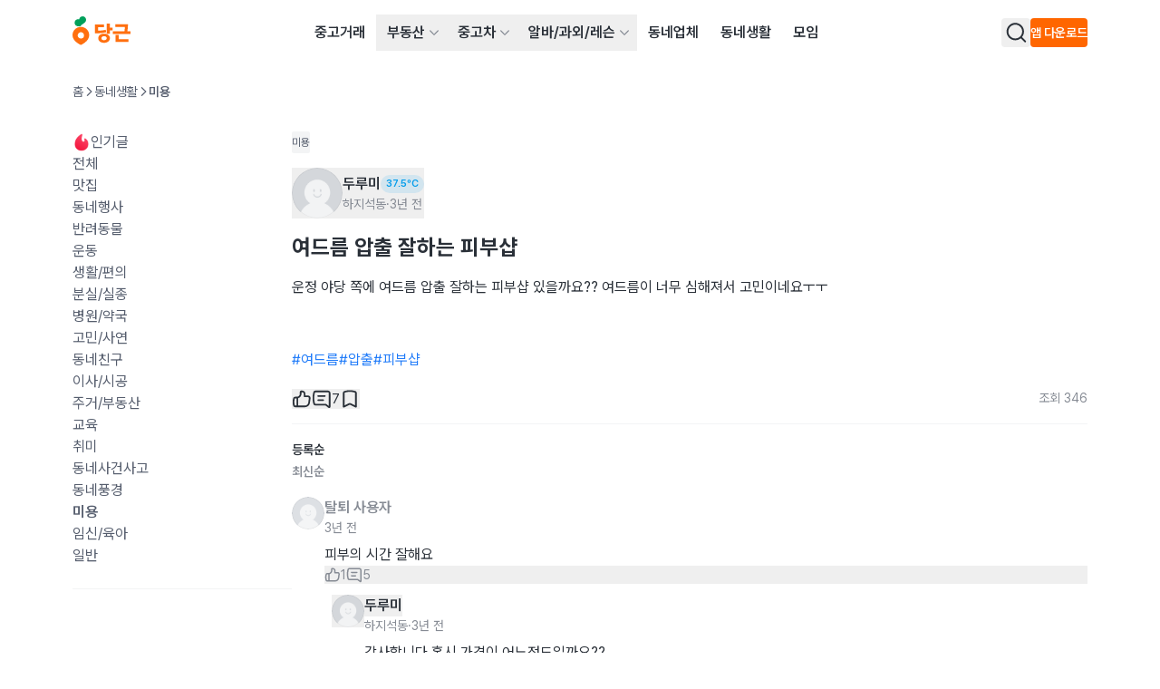

--- FILE ---
content_type: text/html
request_url: https://www.daangn.com/kr/community/%EC%97%AC%EB%93%9C%EB%A6%84-%EC%95%95%EC%B6%9C-%EC%9E%98%ED%95%98%EB%8A%94-%ED%94%BC%EB%B6%80%EC%83%B5-dszm4wbwioxw/
body_size: 57891
content:
<!DOCTYPE html><html lang="ko-KR" data-carotene="" data-carotene-color-mode="light" data-seed="" data-seed-color-mode="system" data-seed-user-color-scheme="light"><head><meta charSet="utf-8"/><meta name="viewport" content="width=device-width, initial-scale=1"/><meta name="color-scheme" content="light dark"/><script>(() => {
  document.documentElement.dataset.carotene = "";
  var d = window.matchMedia("(prefers-color-scheme: dark)"),
    a = () => {
      document.documentElement.dataset.caroteneColorMode = d.matches
        ? "dark"
        : "light";
    };
  "addEventListener" in d
    ? d.addEventListener("change", a)
    : "addListener" in d && d.addListener(a),
    a();
})();</script><script>
    (function(window, document, mode) {
      try {
        document.documentElement.dataset.seed = '';
        document.documentElement.dataset.seedColorMode = mode;
      } catch (e) {}

      try {
        var prefersDark = window.matchMedia('(prefers-color-scheme: dark)');

        if ('addEventListener' in prefersDark) {
          prefersDark.addEventListener('change', apply);
        } else if ('addListener' in prefersDark) {
          prefersDark.addListener(apply);
        }

        if (prefersDark.matches) {
          document.documentElement.dataset.seedUserColorScheme = 'dark';
        } else {
          document.documentElement.dataset.seedUserColorScheme = 'light';
        }

        function apply() {
          document.documentElement.dataset.seedUserColorScheme = prefersDark.matches ? 'dark' : 'light';
        }
      } catch (e) {}

      try {
        if (typeof window.AndroidFunction !== 'undefined') {
          document.documentElement.dataset.seedPlatform = 'android';
        } else if (typeof window.webkit !== 'undefined' && typeof window.webkit.messageHandlers !== 'undefined') {
          document.documentElement.dataset.seedPlatform = 'ios';
        } else {
          document.documentElement.dataset.seedPlatform = 'ios';
        }
      } catch (e) {}
    })(window, document, 'system');
  </script><script>window.sentryEnv = {
  release: "97157af",
  environment: "prod-kr"
};</script><meta property="og:site_name" content="당근"/><meta property="og:locale" content="ko-KR"/><meta name="naver-site-verification" content="92caf15a36e20dd7883c22230a35492c8b7ef804"/><meta property="fb:app_id" content="1463621440622064"/><meta name="p:domain_verify" content="e409cc57443686596094495f640bef2a"/><title>여드름 압출 잘하는 피부샵 | 교하동 | 당근 동네생활</title><meta property="og:title" content="여드름 압출 잘하는 피부샵 | 교하동 | 당근 동네생활"/><meta name="twitter:title" content="여드름 압출 잘하는 피부샵 | 교하동 | 당근 동네생활"/><meta name="description" content="운정 야당 쪽에 여드름 압출 잘하는 피부샵 있을까요?? 여드름이 너무 심해져서 고민이네요ㅜㅜ"/><meta property="og:description" content="운정 야당 쪽에 여드름 압출 잘하는 피부샵 있을까요?? 여드름이 너무 심해져서 고민이네요ㅜㅜ"/><meta name="twitter:description" content="운정 야당 쪽에 여드름 압출 잘하는 피부샵 있을까요?? 여드름이 너무 심해져서 고민이네요ㅜㅜ"/><meta property="og:url" content="https://www.daangn.com/kr/community/%EC%97%AC%EB%93%9C%EB%A6%84-%EC%95%95%EC%B6%9C-%EC%9E%98%ED%95%98%EB%8A%94-%ED%94%BC%EB%B6%80%EC%83%B5-dszm4wbwioxw/"/><link rel="canonical" href="https://www.daangn.com/kr/community/%EC%97%AC%EB%93%9C%EB%A6%84-%EC%95%95%EC%B6%9C-%EC%9E%98%ED%95%98%EB%8A%94-%ED%94%BC%EB%B6%80%EC%83%B5-dszm4wbwioxw/"/><meta name="twitter:card" content="summary_large_image"/><meta property="og:type" content="website"/><script type="application/ld+json">{"@context":"https://schema.org","@type":"BreadcrumbList","itemListElement":[{"@type":"ListItem","position":1,"name":"당근 동네 소식","item":"https://www.daangn.com/kr/community/"},{"@type":"ListItem","position":2,"name":"여드름 압출 잘하는 피부샵"}]}</script><link rel="icon" href="/_remix/favicon-ptbCteuu.png" type="image/png"/><link rel="preload" as="style" href="/_remix/global-5GpgdNKR.css"/><link rel="stylesheet" as="style" href="/_remix/global-5GpgdNKR.css"/><link rel="stylesheet" href="/_remix/GlobalNavigationBar-asoR_SWl.css"/><link rel="stylesheet" href="/_remix/ErrorPage-IYmE0sBZ.css"/><link rel="stylesheet" href="/_remix/kr.community-BzCitqBg.css"/><link rel="stylesheet" href="/_remix/ReactionCount-5gwcY8oj.css"/><link rel="stylesheet" href="/_remix/GlobalLayout-CF99uN_p.css"/><link rel="stylesheet" href="/_remix/Avatar-CB_YPTCo.css"/><link rel="stylesheet" href="/_remix/SquareThumbnailCard-CBw8cGFA.css"/><link rel="stylesheet" href="/_remix/AsideFilterContainer-Ccf0CtGk.css"/></head><body><header class="_1463i580" data-state="init"><a href="#main-content" class="sprinkles_fontSize_200_base__1byufe8uu sprinkles_fontWeight_semibold__1byufe81y sprinkles_lineHeight_body.medium_base__1byufe8w6 sprinkles_color_neutralInverted__1byufe8c _1g5ia250 sprinkles_paddingTop_1_base__1byufe89i sprinkles_paddingBottom_1_base__1byufe8bm sprinkles_paddingLeft_4_base__1byufe8g6 sprinkles_paddingRight_4_base__1byufe8e2 sprinkles_backgroundColor_neutralInverted__1byufe810 _1463i581">본문 바로가기</a><div class="_1laqyod1 sprinkles_display_flex_base__1byufe82i sprinkles_flexDirection_column_base__1byufe8te sprinkles_justifyContent_center_base__1byufe8su sprinkles_backgroundColor_layerDefault__1byufe8n sprinkles_width_full_base__1byufe84q" data-border="false"><div class="_1j555bm0 sprinkles_paddingLeft_4_base__1byufe8g6 sprinkles_paddingLeft_10_small__1byufe8gr sprinkles_paddingLeft_16_medium__1byufe8h4 sprinkles_paddingLeft_20_large__1byufe8h9 sprinkles_paddingRight_4_base__1byufe8e2 sprinkles_paddingRight_10_small__1byufe8en sprinkles_paddingRight_16_medium__1byufe8f0 sprinkles_paddingRight_20_large__1byufe8f5 sprinkles_backgroundColor_layerDefault__1byufe8n sprinkles_width_full_base__1byufe84q"><div class="sprinkles_paddingTop_4_base__1byufe89u sprinkles_paddingBottom_4_base__1byufe8by sprinkles_position_relative_base__1byufe86y sprinkles_top_0__1byufe81q sprinkles_display_flex_base__1byufe82i sprinkles_justifyContent_spaceBetween_base__1byufe8t2 sprinkles_alignItems_center_base__1byufe8si sprinkles_backgroundColor_layerDefault__1byufe8n sprinkles_zIndex_2__1byufe81i"><a data-gtm="gnb_logo" href="/kr/" class="sprinkles_display_flex_base__1byufe82i sprinkles_alignItems_center_base__1byufe8si sprinkles_cursor_pointer__1byufe81o" aria-label="당근" data-discover="true"><svg xmlns="http://www.w3.org/2000/svg" width="64" fill="none" viewBox="0 0 203 114"><path fill="#FF6F0F" d="M29.234 36.895C13.09 36.895 0 49.695 0 65.855c0 22.327 29.318 34.175 29.234 34.143-.08.032 29.234-11.816 29.234-34.143 0-16.148-13.089-28.96-29.234-28.96Zm0 40.684A11.069 11.069 0 0 1 18.386 64.34a11.073 11.073 0 0 1 8.702-8.693A11.068 11.068 0 0 1 40.312 66.51a11.07 11.07 0 0 1-11.078 11.088v-.02Z"></path><path fill="#00A05B" d="M35.817 0c-6.823 0-11.574 4.768-12.322 10.4-9.094-2.512-16.22 4.4-16.22 12 0 5.82 3.999 10.52 9.33 12.047 4.299 1.228 12.041.312 12.041.312-.04-1.88 1.692-3.944 4.364-5.824 7.598-5.343 13.54-7.863 14.457-15.151C48.427 6.16 42.767 0 35.817 0Z"></path><path fill="#FF6F0F" d="M116.493 46.963c-6.175 1.94-16.865 2.972-26.907 2.972V37.719h20.74v-9.096H78.465V59.6c17.424 0 32.637-2.1 39.06-4.088l-1.032-8.548ZM131.134 25h-11.106v35.61h11.106V49.448h8.958v-9.716h-8.958V25ZM110.506 60.527c-11.766 0-20.396 6.484-20.396 16 0 9.515 8.639 16 20.396 16 11.758 0 20.396-6.489 20.396-16 0-9.512-8.63-16-20.396-16Zm0 23.091c-5.303 0-9.282-2.544-9.282-7.108 0-4.563 3.979-7.103 9.282-7.103s9.282 2.544 9.282 7.103c0 4.56-3.975 7.108-9.282 7.108ZM161.72 65.25h-11.354v24.092h45.128v-9.536H161.72V65.251ZM194.086 27.971h-44.232v9.536h33.082c0 2.368.112 8-.972 14.4h-40.568v9.864h61.588v-9.848H192.01c1.472-8.088 1.892-14.392 2.076-23.952Z"></path></svg></a><nav aria-label="메인 메뉴" data-orientation="horizontal" dir="ltr" class="sprinkles_position_relative_base__1byufe86y _1laqyod5"><div style="position:relative"><ul data-orientation="horizontal" class="_4wgc7j4 sprinkles_display_flex_base__1byufe82i sprinkles_alignItems_center_base__1byufe8si sprinkles_color_neutral__1byufe81" dir="ltr"><li><a data-gtm="gnb_menu" href="/kr/buy-sell/" class="_4wgc7j2 _4wgc7j1 sprinkles_paddingTop_2_base__1byufe89m sprinkles_paddingBottom_2_base__1byufe8bq sprinkles_paddingLeft_3_base__1byufe8g2 sprinkles_paddingRight_3_base__1byufe8dy sprinkles_display_inlineBlock_base__1byufe82e" data-discover="true">중고거래</a></li><li><div class="_4wgc7j5"><button id="radix-:Rj2n5:-trigger-radix-:Raj2n5:" data-state="closed" aria-expanded="false" aria-controls="radix-:Rj2n5:-content-radix-:Raj2n5:" class="_4wgc7j0 sprinkles_display_flex_base__1byufe82i sprinkles_alignItems_center_base__1byufe8si sprinkles_cursor_pointer__1byufe81o sprinkles_paddingRight_2_base__1byufe8du" data-radix-collection-item=""><a data-gtm="gnb_menu" class="_4wgc7j9 _4wgc7j1 sprinkles_paddingTop_2_base__1byufe89m sprinkles_paddingBottom_2_base__1byufe8bq sprinkles_display_flex_base__1byufe82i sprinkles_alignItems_center_base__1byufe8si sprinkles_gap_1_base__1byufe8qe sprinkles_paddingLeft_3_base__1byufe8g2 sprinkles_paddingRight_1_base__1byufe8dq" href="/kr/realty/" data-discover="true">부동산</a><svg viewBox="0 0 24 24" fill="none" xmlns="http://www.w3.org/2000/svg" data-seed-icon="true" data-seed-icon-version="0.0.23" width="24" height="24" aria-hidden="true" class="sprinkles_color_neutralSubtle__1byufe82 sprinkles_width_3_base__1byufe832 sprinkles_height_3_base__1byufe856 _4wgc7ja"><g><path fill-rule="evenodd" clip-rule="evenodd" d="M21.3991 6.93106C20.9192 6.47398 20.1596 6.49248 19.7025 6.97238L11.9995 15.06L4.29762 6.97244C3.84057 6.49251 3.081 6.47396 2.60107 6.93101C2.12114 7.38805 2.10258 8.14762 2.55963 8.62756L11.1305 17.6276C11.357 17.8654 11.671 18 11.9994 18C12.3278 18 12.6419 17.8654 12.8684 17.6276L21.4404 8.62762C21.8975 8.14771 21.879 7.38814 21.3991 6.93106Z" fill="currentColor"></path></g></svg></button></div></li><li><div class="_4wgc7j5"><button id="radix-:Rj2n5:-trigger-radix-:Rej2n5:" data-state="closed" aria-expanded="false" aria-controls="radix-:Rj2n5:-content-radix-:Rej2n5:" class="_4wgc7j0 sprinkles_display_flex_base__1byufe82i sprinkles_alignItems_center_base__1byufe8si sprinkles_cursor_pointer__1byufe81o sprinkles_paddingRight_2_base__1byufe8du" data-radix-collection-item=""><a data-gtm="gnb_menu" class="_4wgc7j9 _4wgc7j1 sprinkles_paddingTop_2_base__1byufe89m sprinkles_paddingBottom_2_base__1byufe8bq sprinkles_display_flex_base__1byufe82i sprinkles_alignItems_center_base__1byufe8si sprinkles_gap_1_base__1byufe8qe sprinkles_paddingLeft_3_base__1byufe8g2 sprinkles_paddingRight_1_base__1byufe8dq" href="/kr/cars/" data-discover="true">중고차</a><svg viewBox="0 0 24 24" fill="none" xmlns="http://www.w3.org/2000/svg" data-seed-icon="true" data-seed-icon-version="0.0.23" width="24" height="24" aria-hidden="true" class="sprinkles_color_neutralSubtle__1byufe82 sprinkles_width_3_base__1byufe832 sprinkles_height_3_base__1byufe856 _4wgc7ja"><g><path fill-rule="evenodd" clip-rule="evenodd" d="M21.3991 6.93106C20.9192 6.47398 20.1596 6.49248 19.7025 6.97238L11.9995 15.06L4.29762 6.97244C3.84057 6.49251 3.081 6.47396 2.60107 6.93101C2.12114 7.38805 2.10258 8.14762 2.55963 8.62756L11.1305 17.6276C11.357 17.8654 11.671 18 11.9994 18C12.3278 18 12.6419 17.8654 12.8684 17.6276L21.4404 8.62762C21.8975 8.14771 21.879 7.38814 21.3991 6.93106Z" fill="currentColor"></path></g></svg></button></div></li><li><div class="_4wgc7j5"><button id="radix-:Rj2n5:-trigger-radix-:Rij2n5:" data-state="closed" aria-expanded="false" aria-controls="radix-:Rj2n5:-content-radix-:Rij2n5:" class="_4wgc7j0 sprinkles_display_flex_base__1byufe82i sprinkles_alignItems_center_base__1byufe8si sprinkles_cursor_pointer__1byufe81o sprinkles_paddingRight_2_base__1byufe8du" data-radix-collection-item=""><a data-gtm="gnb_menu" class="_4wgc7j9 _4wgc7j1 sprinkles_paddingTop_2_base__1byufe89m sprinkles_paddingBottom_2_base__1byufe8bq sprinkles_display_flex_base__1byufe82i sprinkles_alignItems_center_base__1byufe8si sprinkles_gap_1_base__1byufe8qe sprinkles_paddingLeft_3_base__1byufe8g2 sprinkles_paddingRight_1_base__1byufe8dq" href="/kr/jobs/" data-discover="true">알바/과외/레슨</a><svg viewBox="0 0 24 24" fill="none" xmlns="http://www.w3.org/2000/svg" data-seed-icon="true" data-seed-icon-version="0.0.23" width="24" height="24" aria-hidden="true" class="sprinkles_color_neutralSubtle__1byufe82 sprinkles_width_3_base__1byufe832 sprinkles_height_3_base__1byufe856 _4wgc7ja"><g><path fill-rule="evenodd" clip-rule="evenodd" d="M21.3991 6.93106C20.9192 6.47398 20.1596 6.49248 19.7025 6.97238L11.9995 15.06L4.29762 6.97244C3.84057 6.49251 3.081 6.47396 2.60107 6.93101C2.12114 7.38805 2.10258 8.14762 2.55963 8.62756L11.1305 17.6276C11.357 17.8654 11.671 18 11.9994 18C12.3278 18 12.6419 17.8654 12.8684 17.6276L21.4404 8.62762C21.8975 8.14771 21.879 7.38814 21.3991 6.93106Z" fill="currentColor"></path></g></svg></button></div></li><li><a data-gtm="gnb_menu" href="/kr/local-profile/" class="_4wgc7j2 _4wgc7j1 sprinkles_paddingTop_2_base__1byufe89m sprinkles_paddingBottom_2_base__1byufe8bq sprinkles_paddingLeft_3_base__1byufe8g2 sprinkles_paddingRight_3_base__1byufe8dy sprinkles_display_inlineBlock_base__1byufe82e" data-discover="true">동네업체</a></li><li><a data-gtm="gnb_menu" href="/kr/community/" class="_4wgc7j2 _4wgc7j1 sprinkles_paddingTop_2_base__1byufe89m sprinkles_paddingBottom_2_base__1byufe8bq sprinkles_paddingLeft_3_base__1byufe8g2 sprinkles_paddingRight_3_base__1byufe8dy sprinkles_display_inlineBlock_base__1byufe82e" data-discover="true">동네생활</a></li><li><a data-gtm="gnb_menu" href="/kr/group/" class="_4wgc7j2 _4wgc7j1 sprinkles_paddingTop_2_base__1byufe89m sprinkles_paddingBottom_2_base__1byufe8bq sprinkles_paddingLeft_3_base__1byufe8g2 sprinkles_paddingRight_3_base__1byufe8dy sprinkles_display_inlineBlock_base__1byufe82e" data-discover="true">모임</a></li></ul></div></nav><div class="sprinkles_display_none_base__1byufe822 sprinkles_display_flex_medium__1byufe82k sprinkles_alignItems_center_base__1byufe8si sprinkles_gap_4_base__1byufe8qq"><button type="button" aria-haspopup="dialog" aria-expanded="false" aria-controls="radix-:R2r2n5:" data-state="closed" class="ay4dl60 sprinkles_paddingBottom_1_base__1byufe8bm sprinkles_paddingTop_1_base__1byufe89i sprinkles_paddingLeft_1_base__1byufe8fu sprinkles_paddingRight_1_base__1byufe8dq sprinkles_borderRadius_1_base__1byufe87e sprinkles_cursor_pointer__1byufe81o _1laqyod0" data-show="true" style="opacity:1"><div class="_1c6hyct0">검색</div><svg viewBox="0 0 24 24" fill="none" xmlns="http://www.w3.org/2000/svg" data-seed-icon="true" data-seed-icon-version="0.0.23" width="24" height="24" class="sprinkles_color_neutral__1byufe81 sprinkles_width_6_base__1byufe83e sprinkles_height_6_base__1byufe85i sprinkles_display_block_base__1byufe826" aria-hidden="true"><g><path fill-rule="evenodd" clip-rule="evenodd" d="M11.3111 1.2002C6.00313 1.2002 1.69995 5.49902 1.69995 10.8048V10.8178C1.69995 16.1236 6.00313 20.4224 11.3111 20.4224C13.5994 20.4224 15.711 19.6233 17.3631 18.2785L21.493 22.4083C21.8835 22.7988 22.5167 22.7988 22.9072 22.4083C23.2977 22.0177 23.2977 21.3846 22.9072 20.9941L18.777 16.864C20.1196 15.2095 20.9222 13.0996 20.9222 10.8048C20.9222 5.49902 16.619 1.2002 11.3111 1.2002ZM3.69995 10.8048C3.69995 6.60502 7.10627 3.2002 11.3111 3.2002C15.5159 3.2002 18.9222 6.60502 18.9222 10.8048C18.9222 13.0794 17.9298 15.1209 16.3465 16.5182L16.3446 16.52C15.0067 17.707 13.2419 18.4224 11.3111 18.4224C7.10627 18.4224 3.69995 15.0176 3.69995 10.8178V10.8048Z" fill="currentColor"></path></g></svg></button><div class="_1laqyod6"></div><button class="hz29bu0 hz29bu4 hz29bu1" data-gtm="gnb_app_download">앱 다운로드</button></div><div class="sprinkles_display_flex_base__1byufe82i sprinkles_alignItems_center_base__1byufe8si sprinkles_justifyContent_center_base__1byufe8su sprinkles_gap_3_base__1byufe8qm sprinkles_display_block_base__1byufe826 sprinkles_display_none_medium__1byufe824"><div class="sprinkles_display_flex_base__1byufe82i sprinkles_gap_3_base__1byufe8qm sprinkles_alignItems_center_base__1byufe8si"><div style="transform:none"></div><button type="button" aria-haspopup="dialog" aria-expanded="false" aria-controls="radix-:Rj32n5:" data-state="closed" class="ay4dl60 sprinkles_paddingBottom_1_base__1byufe8bm sprinkles_paddingTop_1_base__1byufe89i sprinkles_paddingLeft_1_base__1byufe8fu sprinkles_paddingRight_1_base__1byufe8dq sprinkles_borderRadius_1_base__1byufe87e sprinkles_cursor_pointer__1byufe81o _1laqyod0" data-show="true" style="opacity:1"><div class="_1c6hyct0">검색</div><svg viewBox="0 0 24 24" fill="none" xmlns="http://www.w3.org/2000/svg" data-seed-icon="true" data-seed-icon-version="0.0.23" width="24" height="24" class="sprinkles_color_neutral__1byufe81 sprinkles_width_6_base__1byufe83e sprinkles_height_6_base__1byufe85i sprinkles_display_block_base__1byufe826" aria-hidden="true"><g><path fill-rule="evenodd" clip-rule="evenodd" d="M11.3111 1.2002C6.00313 1.2002 1.69995 5.49902 1.69995 10.8048V10.8178C1.69995 16.1236 6.00313 20.4224 11.3111 20.4224C13.5994 20.4224 15.711 19.6233 17.3631 18.2785L21.493 22.4083C21.8835 22.7988 22.5167 22.7988 22.9072 22.4083C23.2977 22.0177 23.2977 21.3846 22.9072 20.9941L18.777 16.864C20.1196 15.2095 20.9222 13.0996 20.9222 10.8048C20.9222 5.49902 16.619 1.2002 11.3111 1.2002ZM3.69995 10.8048C3.69995 6.60502 7.10627 3.2002 11.3111 3.2002C15.5159 3.2002 18.9222 6.60502 18.9222 10.8048C18.9222 13.0794 17.9298 15.1209 16.3465 16.5182L16.3446 16.52C15.0067 17.707 13.2419 18.4224 11.3111 18.4224C7.10627 18.4224 3.69995 15.0176 3.69995 10.8178V10.8048Z" fill="currentColor"></path></g></svg></button><div class="_1laqyod6"></div></div><div class="sprinkles_display_inlineFlex_base__1byufe82m sprinkles_justifyContent_center_base__1byufe8su sprinkles_alignItems_center_base__1byufe8si"><button type="button" aria-haspopup="dialog" aria-expanded="false" aria-controls="radix-:R532n5:" data-state="closed" class="_1laqyod2 sprinkles_paddingBottom_0_base__1byufe8bi sprinkles_paddingTop_0_base__1byufe89e sprinkles_paddingLeft_0_base__1byufe8fq sprinkles_paddingRight_0_base__1byufe8dm sprinkles_position_relative_base__1byufe86y sprinkles_display_flex_base__1byufe82i sprinkles_display_none_medium__1byufe824 sprinkles_cursor_pointer__1byufe81o"><div data-gtm="gnb_hamburger_menu" class="_1laqyod3 sprinkles_position_absolute_base__1byufe872 sprinkles_top_50%__1byufe81r sprinkles_left_50%__1byufe81u"><svg viewBox="0 0 24 24" fill="none" xmlns="http://www.w3.org/2000/svg" data-seed-icon="true" data-seed-icon-version="0.0.23" width="24" height="24"><g><g><path d="M2 4C2 3.44772 2.44772 3 3 3H21C21.5523 3 22 3.44772 22 4C22 4.55228 21.5523 5 21 5H3C2.44772 5 2 4.55228 2 4Z" fill="currentColor"></path><path d="M2 12C2 11.4477 2.44772 11 3 11H21C21.5523 11 22 11.4477 22 12C22 12.5523 21.5523 13 21 13H3C2.44772 13 2 12.5523 2 12Z" fill="currentColor"></path><path d="M3 19C2.44772 19 2 19.4477 2 20C2 20.5523 2.44772 21 3 21H21C21.5523 21 22 20.5523 22 20C22 19.4477 21.5523 19 21 19H3Z" fill="currentColor"></path></g></g></svg></div></button></div></div></div></div></div></header><main id="main-content" class="_1463i585"><div class="_1j555bm0 sprinkles_paddingLeft_4_base__1byufe8g6 sprinkles_paddingLeft_10_small__1byufe8gr sprinkles_paddingLeft_16_medium__1byufe8h4 sprinkles_paddingLeft_20_large__1byufe8h9 sprinkles_paddingRight_4_base__1byufe8e2 sprinkles_paddingRight_10_small__1byufe8en sprinkles_paddingRight_16_medium__1byufe8f0 sprinkles_paddingRight_20_large__1byufe8f5 sprinkles_backgroundColor_layerDefault__1byufe8n sprinkles_width_full_base__1byufe84q"><nav aria-label="여드름 압출 잘하는 피부샵 네비게이션" class="_1skoxdf0 sprinkles_display_none_base__1byufe822 sprinkles_display_block_medium__1byufe828 sprinkles_paddingTop_4_base__1byufe89u sprinkles_paddingBottom_8_base__1byufe8ce"><ol class="_1skoxdf1"><li class="_1skoxdf2"><a href="/kr/" class="_1skoxdf4" data-discover="true">홈</a><span class="_1skoxdf3" role="presentation"><svg viewBox="0 0 24 24" fill="none" xmlns="http://www.w3.org/2000/svg" data-seed-icon="true" data-seed-icon-version="0.0.10" width="12" height="12"><g><path fill-rule="evenodd" clip-rule="evenodd" d="M7.93106 2.60286C7.47398 3.08276 7.49248 3.84233 7.97238 4.29941L16.06 12.0024L7.97245 19.7043C7.49251 20.1614 7.47396 20.921 7.93101 21.4009C8.38806 21.8808 9.14763 21.8994 9.62756 21.4423L18.6276 12.8715C18.8654 12.645 19 12.3309 19 12.0025C19 11.6741 18.8654 11.36 18.6276 11.1335L9.62762 2.56153C9.14771 2.10445 8.38814 2.12296 7.93106 2.60286Z" fill="currentColor"></path></g></svg></span></li><li class="_1skoxdf2"><a href="/kr/community/" class="_1skoxdf4" data-discover="true">동네생활</a><span class="_1skoxdf3" role="presentation"><svg viewBox="0 0 24 24" fill="none" xmlns="http://www.w3.org/2000/svg" data-seed-icon="true" data-seed-icon-version="0.0.10" width="12" height="12"><g><path fill-rule="evenodd" clip-rule="evenodd" d="M7.93106 2.60286C7.47398 3.08276 7.49248 3.84233 7.97238 4.29941L16.06 12.0024L7.97245 19.7043C7.49251 20.1614 7.47396 20.921 7.93101 21.4009C8.38806 21.8808 9.14763 21.8994 9.62756 21.4423L18.6276 12.8715C18.8654 12.645 19 12.3309 19 12.0025C19 11.6741 18.8654 11.36 18.6276 11.1335L9.62762 2.56153C9.14771 2.10445 8.38814 2.12296 7.93106 2.60286Z" fill="currentColor"></path></g></svg></span></li><li class="_1skoxdf2"><span class="_1skoxdf5" aria-current="page">미용</span><span class="_1skoxdf3" role="presentation"><svg viewBox="0 0 24 24" fill="none" xmlns="http://www.w3.org/2000/svg" data-seed-icon="true" data-seed-icon-version="0.0.10" width="12" height="12"><g><path fill-rule="evenodd" clip-rule="evenodd" d="M7.93106 2.60286C7.47398 3.08276 7.49248 3.84233 7.97238 4.29941L16.06 12.0024L7.97245 19.7043C7.49251 20.1614 7.47396 20.921 7.93101 21.4009C8.38806 21.8808 9.14763 21.8994 9.62756 21.4423L18.6276 12.8715C18.8654 12.645 19 12.3309 19 12.0025C19 11.6741 18.8654 11.36 18.6276 11.1335L9.62762 2.56153C9.14771 2.10445 8.38814 2.12296 7.93106 2.60286Z" fill="currentColor"></path></g></svg></span></li></ol></nav><div class="sprinkles_display_flex_base__1byufe82i sprinkles_gap_6_base__1byufe8qy sprinkles_width_full_base__1byufe84q sprinkles_paddingTop_4_base__1byufe89u sprinkles_paddingTop_0_medium__1byufe89g"><aside class="_1nmxhbw0 sprinkles_display_none_base__1byufe822 sprinkles_display_flex_medium__1byufe82k sprinkles_flexDirection_column_base__1byufe8te"><header class="sprinkles_display_flex_base__1byufe82i sprinkles_justifyContent_spaceBetween_base__1byufe8t2 sprinkles_alignItems_center_base__1byufe8si"><h2 class="_1c6hyct0">동네생활 글 필터</h2></header><ul class="sprinkles_display_flex_base__1byufe82i sprinkles_flexDirection_column_base__1byufe8te sprinkles_gap_5_base__1byufe8qu"><li><a href="/kr/community/?categoryId=1060" class="_1fe67b20 sprinkles_display_flex_base__1byufe82i sprinkles_alignItems_center_base__1byufe8si sprinkles_gap_1_base__1byufe8qe" data-discover="true"><noscript><span aria-hidden="true"><img class="_1fe67b21 sprinkles_display_block_base__1byufe826 sprinkles_width_5_base__1byufe83a sprinkles_height_5_base__1byufe85e" src="https://img.kr.gcp-karroter.net/community-admin/community-admin/20250305/d5439251-5e14-427e-bc05-23610b348d5b.png" alt=""/></span></noscript><span class=" lazy-load-image-background opacity" style="color:transparent;display:inline-block" aria-hidden="true"><span class="_1fe67b21 sprinkles_display_block_base__1byufe826 sprinkles_width_5_base__1byufe83a sprinkles_height_5_base__1byufe85e" style="display:inline-block"></span></span><span class="sprinkles_fontSize_200_base__1byufe8uu sprinkles_fontWeight_regular__1byufe81x sprinkles_lineHeight_body.medium_base__1byufe8w6 sprinkles_color_neutralMuted__1byufe83 _1fe67b22">인기글</span></a></li><li><a href="/kr/community/" class="_1fe67b20 sprinkles_display_flex_base__1byufe82i sprinkles_alignItems_center_base__1byufe8si sprinkles_gap_1_base__1byufe8qe" data-discover="true"><span class="sprinkles_fontSize_200_base__1byufe8uu sprinkles_fontWeight_regular__1byufe81x sprinkles_lineHeight_body.medium_base__1byufe8w6 sprinkles_color_neutralMuted__1byufe83 _1fe67b22">전체</span></a></li><li><a href="/kr/community/?categoryId=1062" class="_1fe67b20 sprinkles_display_flex_base__1byufe82i sprinkles_alignItems_center_base__1byufe8si sprinkles_gap_1_base__1byufe8qe" data-discover="true"><span class="sprinkles_fontSize_200_base__1byufe8uu sprinkles_fontWeight_regular__1byufe81x sprinkles_lineHeight_body.medium_base__1byufe8w6 sprinkles_color_neutralMuted__1byufe83 _1fe67b22">맛집</span></a></li><li><a href="/kr/community/?categoryId=1085" class="_1fe67b20 sprinkles_display_flex_base__1byufe82i sprinkles_alignItems_center_base__1byufe8si sprinkles_gap_1_base__1byufe8qe" data-discover="true"><span class="sprinkles_fontSize_200_base__1byufe8uu sprinkles_fontWeight_regular__1byufe81x sprinkles_lineHeight_body.medium_base__1byufe8w6 sprinkles_color_neutralMuted__1byufe83 _1fe67b22">동네행사</span></a></li><li><a href="/kr/community/?categoryId=1065" class="_1fe67b20 sprinkles_display_flex_base__1byufe82i sprinkles_alignItems_center_base__1byufe8si sprinkles_gap_1_base__1byufe8qe" data-discover="true"><span class="sprinkles_fontSize_200_base__1byufe8uu sprinkles_fontWeight_regular__1byufe81x sprinkles_lineHeight_body.medium_base__1byufe8w6 sprinkles_color_neutralMuted__1byufe83 _1fe67b22">반려동물</span></a></li><li><a href="/kr/community/?categoryId=1076" class="_1fe67b20 sprinkles_display_flex_base__1byufe82i sprinkles_alignItems_center_base__1byufe8si sprinkles_gap_1_base__1byufe8qe" data-discover="true"><span class="sprinkles_fontSize_200_base__1byufe8uu sprinkles_fontWeight_regular__1byufe81x sprinkles_lineHeight_body.medium_base__1byufe8w6 sprinkles_color_neutralMuted__1byufe83 _1fe67b22">운동</span></a></li><li><a href="/kr/community/?categoryId=1070" class="_1fe67b20 sprinkles_display_flex_base__1byufe82i sprinkles_alignItems_center_base__1byufe8si sprinkles_gap_1_base__1byufe8qe" data-discover="true"><span class="sprinkles_fontSize_200_base__1byufe8uu sprinkles_fontWeight_regular__1byufe81x sprinkles_lineHeight_body.medium_base__1byufe8w6 sprinkles_color_neutralMuted__1byufe83 _1fe67b22">생활/편의</span></a></li><li><a href="/kr/community/?categoryId=1078" class="_1fe67b20 sprinkles_display_flex_base__1byufe82i sprinkles_alignItems_center_base__1byufe8si sprinkles_gap_1_base__1byufe8qe" data-discover="true"><span class="sprinkles_fontSize_200_base__1byufe8uu sprinkles_fontWeight_regular__1byufe81x sprinkles_lineHeight_body.medium_base__1byufe8w6 sprinkles_color_neutralMuted__1byufe83 _1fe67b22">분실/실종</span></a></li><li><a href="/kr/community/?categoryId=1063" class="_1fe67b20 sprinkles_display_flex_base__1byufe82i sprinkles_alignItems_center_base__1byufe8si sprinkles_gap_1_base__1byufe8qe" data-discover="true"><span class="sprinkles_fontSize_200_base__1byufe8uu sprinkles_fontWeight_regular__1byufe81x sprinkles_lineHeight_body.medium_base__1byufe8w6 sprinkles_color_neutralMuted__1byufe83 _1fe67b22">병원/약국</span></a></li><li><a href="/kr/community/?categoryId=1067" class="_1fe67b20 sprinkles_display_flex_base__1byufe82i sprinkles_alignItems_center_base__1byufe8si sprinkles_gap_1_base__1byufe8qe" data-discover="true"><span class="sprinkles_fontSize_200_base__1byufe8uu sprinkles_fontWeight_regular__1byufe81x sprinkles_lineHeight_body.medium_base__1byufe8w6 sprinkles_color_neutralMuted__1byufe83 _1fe67b22">고민/사연</span></a></li><li><a href="/kr/community/?categoryId=1066" class="_1fe67b20 sprinkles_display_flex_base__1byufe82i sprinkles_alignItems_center_base__1byufe8si sprinkles_gap_1_base__1byufe8qe" data-discover="true"><span class="sprinkles_fontSize_200_base__1byufe8uu sprinkles_fontWeight_regular__1byufe81x sprinkles_lineHeight_body.medium_base__1byufe8w6 sprinkles_color_neutralMuted__1byufe83 _1fe67b22">동네친구</span></a></li><li><a href="/kr/community/?categoryId=1068" class="_1fe67b20 sprinkles_display_flex_base__1byufe82i sprinkles_alignItems_center_base__1byufe8si sprinkles_gap_1_base__1byufe8qe" data-discover="true"><span class="sprinkles_fontSize_200_base__1byufe8uu sprinkles_fontWeight_regular__1byufe81x sprinkles_lineHeight_body.medium_base__1byufe8w6 sprinkles_color_neutralMuted__1byufe83 _1fe67b22">이사/시공</span></a></li><li><a href="/kr/community/?categoryId=1069" class="_1fe67b20 sprinkles_display_flex_base__1byufe82i sprinkles_alignItems_center_base__1byufe8si sprinkles_gap_1_base__1byufe8qe" data-discover="true"><span class="sprinkles_fontSize_200_base__1byufe8uu sprinkles_fontWeight_regular__1byufe81x sprinkles_lineHeight_body.medium_base__1byufe8w6 sprinkles_color_neutralMuted__1byufe83 _1fe67b22">주거/부동산</span></a></li><li><a href="/kr/community/?categoryId=1072" class="_1fe67b20 sprinkles_display_flex_base__1byufe82i sprinkles_alignItems_center_base__1byufe8si sprinkles_gap_1_base__1byufe8qe" data-discover="true"><span class="sprinkles_fontSize_200_base__1byufe8uu sprinkles_fontWeight_regular__1byufe81x sprinkles_lineHeight_body.medium_base__1byufe8w6 sprinkles_color_neutralMuted__1byufe83 _1fe67b22">교육</span></a></li><li><a href="/kr/community/?categoryId=1075" class="_1fe67b20 sprinkles_display_flex_base__1byufe82i sprinkles_alignItems_center_base__1byufe8si sprinkles_gap_1_base__1byufe8qe" data-discover="true"><span class="sprinkles_fontSize_200_base__1byufe8uu sprinkles_fontWeight_regular__1byufe81x sprinkles_lineHeight_body.medium_base__1byufe8w6 sprinkles_color_neutralMuted__1byufe83 _1fe67b22">취미</span></a></li><li><a href="/kr/community/?categoryId=1073" class="_1fe67b20 sprinkles_display_flex_base__1byufe82i sprinkles_alignItems_center_base__1byufe8si sprinkles_gap_1_base__1byufe8qe" data-discover="true"><span class="sprinkles_fontSize_200_base__1byufe8uu sprinkles_fontWeight_regular__1byufe81x sprinkles_lineHeight_body.medium_base__1byufe8w6 sprinkles_color_neutralMuted__1byufe83 _1fe67b22">동네사건사고</span></a></li><li><a href="/kr/community/?categoryId=1077" class="_1fe67b20 sprinkles_display_flex_base__1byufe82i sprinkles_alignItems_center_base__1byufe8si sprinkles_gap_1_base__1byufe8qe" data-discover="true"><span class="sprinkles_fontSize_200_base__1byufe8uu sprinkles_fontWeight_regular__1byufe81x sprinkles_lineHeight_body.medium_base__1byufe8w6 sprinkles_color_neutralMuted__1byufe83 _1fe67b22">동네풍경</span></a></li><li><a href="/kr/community/?categoryId=1064" class="_1fe67b20 sprinkles_display_flex_base__1byufe82i sprinkles_alignItems_center_base__1byufe8si sprinkles_gap_1_base__1byufe8qe" data-discover="true"><span class="sprinkles_fontSize_200_base__1byufe8uu sprinkles_fontWeight_semibold__1byufe81y sprinkles_lineHeight_body.medium_base__1byufe8w6 sprinkles_color_neutralMuted__1byufe83 _1fe67b22">미용</span></a></li><li><a href="/kr/community/?categoryId=1071" class="_1fe67b20 sprinkles_display_flex_base__1byufe82i sprinkles_alignItems_center_base__1byufe8si sprinkles_gap_1_base__1byufe8qe" data-discover="true"><span class="sprinkles_fontSize_200_base__1byufe8uu sprinkles_fontWeight_regular__1byufe81x sprinkles_lineHeight_body.medium_base__1byufe8w6 sprinkles_color_neutralMuted__1byufe83 _1fe67b22">임신/육아</span></a></li><li><a href="/kr/community/?categoryId=1079" class="_1fe67b20 sprinkles_display_flex_base__1byufe82i sprinkles_alignItems_center_base__1byufe8si sprinkles_gap_1_base__1byufe8qe" data-discover="true"><span class="sprinkles_fontSize_200_base__1byufe8uu sprinkles_fontWeight_regular__1byufe81x sprinkles_lineHeight_body.medium_base__1byufe8w6 sprinkles_color_neutralMuted__1byufe83 _1fe67b22">일반</span></a></li></ul><div class="_6z14uc0 sprinkles_marginTop_6_base__1byufe8ii"></div></aside><div class="sprinkles_width_full_base__1byufe84q sprinkles_minWidth_0__1byufe81w"><div><span class="mlbp660 mlbp66i mlbp663"><a href="/kr/community/?categoryId=1064&amp;in=%EA%B5%90%ED%95%98%EB%8F%99-1716" data-discover="true">미용</a></span><div class="sprinkles_paddingTop_4_base__1byufe89u sprinkles_paddingBottom_4_base__1byufe8by _1feyg49"><div class="sprinkles_flexGrow_1_base__1byufe8u2 sprinkles_paddingBottom_4_base__1byufe8by"><button class="sprinkles_display_flex_base__1byufe82i sprinkles_alignItems_center_base__1byufe8si sprinkles_gap_3_base__1byufe8qm sprinkles_cursor_pointer__1byufe81o"><span class="_1b4d5ac0 _1b4d5ac5 _1b4d5acg _1b4d5ac1"></span><div class="sprinkles_display_flex_base__1byufe82i sprinkles_flexDirection_column_base__1byufe8te sprinkles_justifyContent_center_base__1byufe8su sprinkles_alignItems_flexStart_base__1byufe8se"><div class="sprinkles_display_flex_base__1byufe82i sprinkles_gap_1_base__1byufe8qe sprinkles_alignItems_center_base__1byufe8si"><span class="sprinkles_fontSize_200_base__1byufe8uu sprinkles_fontWeight_semibold__1byufe81y sprinkles_lineHeight_body.medium_base__1byufe8w6 sprinkles_color_neutral__1byufe81">두루미</span><div style="--rwwukf0:#009CEB;--rwwukf1:#009CEB1F" class="rwwukf2 sprinkles_paddingTop_0.5_base__1byufe8b6 sprinkles_paddingBottom_0.5_base__1byufe8da sprinkles_paddingLeft_1.5_base__1byufe8hm sprinkles_paddingRight_1.5_base__1byufe8fi sprinkles_display_inlineFlex_base__1byufe82m sprinkles_justifyContent_center_base__1byufe8su sprinkles_alignItems_center_base__1byufe8si sprinkles_height_5_base__1byufe85e sprinkles_borderRadius_full_base__1byufe89a">37.5<!-- -->°C</div></div><span class="_1pwsqmm0 _1pwsqmm2" color="neutralSubtle">하지석동<span class="_1pwsqmmd"><span>·</span><time dateTime="2023-05-21T11:52:44.771+00:00"></time></span></span></div></button></div><h1 class="sprinkles_fontSize_300_base__1byufe8uy sprinkles_fontSize_400_medium__1byufe8v4 sprinkles_fontWeight_bold__1byufe81z sprinkles_lineHeight_heading.medium_base__1byufe8vi sprinkles_lineHeight_heading.large_medium__1byufe8vo sprinkles_display_block_base__1byufe826 sprinkles_paddingBottom_2_base__1byufe8bq sprinkles_paddingBottom_4_medium__1byufe8c0" level="1" color="neutral">여드름 압출 잘하는 피부샵</h1><div class="sprinkles_display_flex_base__1byufe82i sprinkles_flexDirection_column_base__1byufe8te sprinkles_gap_4_base__1byufe8qq sprinkles_paddingBottom_4_base__1byufe8by _1feyg41"><p class="sprinkles_fontSize_200_base__1byufe8uu sprinkles_fontWeight_regular__1byufe81x sprinkles_lineHeight_body.medium_base__1byufe8w6 sprinkles_color_neutral__1byufe81 _1feyg42"> 운정 야당 쪽에 여드름 압출 잘하는 피부샵 있을까요?? 여드름이 너무 심해져서 고민이네요ㅜㅜ </p></div><div class="sprinkles_display_flex_base__1byufe82i sprinkles_gap_2_base__1byufe8qi"><a href="/kr/community/?search=%EC%97%AC%EB%93%9C%EB%A6%84" class="_1feyg4e" data-discover="true">#<!-- -->여드름</a><a href="/kr/community/?search=%EC%95%95%EC%B6%9C" class="_1feyg4e" data-discover="true">#<!-- -->압출</a><a href="/kr/community/?search=%ED%94%BC%EB%B6%80%EC%83%B5" class="_1feyg4e" data-discover="true">#<!-- -->피부샵</a></div><div class="sprinkles_paddingTop_5_base__1byufe89y"><div class="sprinkles_display_flex_base__1byufe82i sprinkles_alignItems_flexStart_base__1byufe8se sprinkles_gap_1_base__1byufe8qe"><div class="sprinkles_display_flex_base__1byufe82i sprinkles_alignItems_center_base__1byufe8si sprinkles_flexGrow_1_base__1byufe8u2 sprinkles_gap_5_base__1byufe8qu"><button class="sprinkles_display_flex_base__1byufe82i sprinkles_alignItems_center_base__1byufe8si sprinkles_gap_1_base__1byufe8qe sprinkles_cursor_pointer__1byufe81o"><svg viewBox="0 0 24 24" fill="none" xmlns="http://www.w3.org/2000/svg" data-seed-icon="true" data-seed-icon-version="0.0.23" width="22" height="22" class="sprinkles_color_neutral__1byufe81" aria-hidden="true"><g><path fill-rule="evenodd" clip-rule="evenodd" d="M11.1784 2C10.35 2 9.67838 2.67157 9.67838 3.5V5.75796C9.67838 7.73242 8.07304 9.38598 6.15303 9.39582H4.09396C3.14362 9.39582 2.11913 9.90945 1.75564 10.994C1.44021 11.9352 1.0957 13.4737 1.0957 15.6979C1.0957 17.922 1.44021 19.4605 1.75564 20.4017C2.11913 21.4863 3.14362 21.9999 4.09396 21.9999H6.61483C6.62405 22.0001 6.6333 22.0003 6.64258 22.0003C6.65186 22.0003 6.66111 22.0001 6.67033 21.9999H15.8486C18.8383 21.9999 21.3719 19.7988 21.7897 16.8385L22.5641 11.3517C22.819 9.54598 21.4172 7.93242 19.5936 7.93242H16.4038V5.93807C16.4038 3.76528 14.6402 2 12.4673 2H11.1784ZM7.64258 19.9999H15.8486C17.8417 19.9999 19.5308 18.5325 19.8093 16.5589L20.5838 11.0722C20.6687 10.4703 20.2015 9.93242 19.5936 9.93242H15.4038C14.8515 9.93242 14.4038 9.4847 14.4038 8.93242V5.93807C14.4038 4.86885 13.5347 4 12.4673 4H11.6784V5.75796C11.6784 8.2748 9.98428 10.4992 7.64258 11.1815V19.9999ZM5.64258 11.3958H4.09396C3.95525 11.3958 3.84604 11.4327 3.77517 11.4776C3.71019 11.5188 3.6726 11.568 3.65197 11.6296C3.40704 12.3604 3.0957 13.6839 3.0957 15.6979C3.0957 17.7118 3.40704 19.0353 3.65197 19.7661C3.6726 19.8277 3.71019 19.8769 3.77517 19.9181C3.84603 19.963 3.95525 19.9999 4.09396 19.9999H5.64258V11.3958Z" fill="currentColor"></path></g></svg><div class="_1c6hyct0">좋아요 수</div><div class="_1c6hyct0">0</div></button><button class="sprinkles_display_flex_base__1byufe82i sprinkles_alignItems_center_base__1byufe8si sprinkles_gap_1_base__1byufe8qe sprinkles_cursor_pointer__1byufe81o"><svg viewBox="0 0 24 24" fill="none" xmlns="http://www.w3.org/2000/svg" data-seed-icon="true" data-seed-icon-version="0.0.23" width="22" height="22" class="sprinkles_color_neutral__1byufe81" aria-hidden="true"><g><g><path d="M6.8501 8.5C6.8501 7.94772 7.29781 7.5 7.8501 7.5H15.6501C16.2024 7.5 16.6501 7.94772 16.6501 8.5C16.6501 9.05228 16.2024 9.5 15.6501 9.5H7.8501C7.29781 9.5 6.8501 9.05228 6.8501 8.5Z" fill="currentColor"></path><path d="M7.8501 12.5C7.29781 12.5 6.8501 12.9477 6.8501 13.5C6.8501 14.0523 7.29781 14.5 7.8501 14.5H13.7001C14.2524 14.5 14.7001 14.0523 14.7001 13.5C14.7001 12.9477 14.2524 12.5 13.7001 12.5H7.8501Z" fill="currentColor"></path><path fill-rule="evenodd" clip-rule="evenodd" d="M2.0337 3.65757C2.40077 2.57425 3.42091 2 4.43094 2H19.55C21.1792 2 22.5 3.32076 22.5 4.95V21.5152C22.5 22.7465 21.0896 23.4446 20.1106 22.6981L16.4061 19.8735H4.4309C3.4209 19.8735 2.40078 19.2993 2.0337 18.216C1.59393 16.9182 0.999968 14.5037 1 10.9367C1.00003 7.36984 1.59396 4.95538 2.0337 3.65757ZM4.43094 4C4.14054 4 3.97818 4.15107 3.92792 4.2994C3.55559 5.39823 3.00003 7.59617 3 10.9367C2.99997 14.2773 3.55556 16.4753 3.9279 17.5741C3.97816 17.7224 4.14051 17.8735 4.4309 17.8735H16.5792C16.9051 17.8735 17.222 17.9805 17.4812 18.1781L20.5 20.48V4.95C20.5 4.42533 20.0747 4 19.55 4H4.43094Z" fill="currentColor"></path></g></g></svg><div class="_1c6hyct0">댓글 수</div><span class="sprinkles_fontSize_100_base__1byufe8uq sprinkles_fontWeight_regular__1byufe81x sprinkles_lineHeight_body.small_base__1byufe8w2 sprinkles_color_neutral__1byufe81">7</span></button><button class="sprinkles_display_flex_base__1byufe82i sprinkles_alignItems_center_base__1byufe8si sprinkles_gap_1_base__1byufe8qe sprinkles_cursor_pointer__1byufe81o"><svg viewBox="0 0 24 24" fill="none" xmlns="http://www.w3.org/2000/svg" data-seed-icon="true" data-seed-icon-version="0.0.23" width="22" height="22" class="sprinkles_color_neutral__1byufe81" aria-hidden="true"><g><path fill-rule="evenodd" clip-rule="evenodd" d="M12.0095 3.5C9.28735 3.5 7.14815 4.06569 5.98695 4.46097C5.78567 4.52949 5.61141 4.73955 5.61141 5.05762L5.61134 19.8843L10.7711 17.3127C11.5587 16.9201 12.4851 16.9207 13.2722 17.3143L18.4076 19.882L18.4077 5.05762C18.4077 4.73955 18.2334 4.52948 18.0321 4.46096C16.8709 4.06568 14.7317 3.5 12.0095 3.5ZM5.34245 2.56766C6.65445 2.12104 9.01529 1.5 12.0095 1.5C15.0038 1.5 17.3646 2.12104 18.6766 2.56765C19.786 2.94529 20.4077 3.99118 20.4077 5.05763L20.4076 21.5C20.4076 21.8466 20.2281 22.1684 19.9333 22.3507C19.6385 22.5329 19.2704 22.5494 18.9604 22.3944L12.3778 19.1031C12.1529 18.9907 11.8882 18.9905 11.6632 19.1027L5.05739 22.395C4.74741 22.5495 4.37956 22.5326 4.08505 22.3503C3.79054 22.168 3.61133 21.8463 3.61133 21.5L3.61141 5.05761C3.61142 3.99117 4.23308 2.9453 5.34245 2.56766Z" fill="currentColor"></path></g></svg><div class="_1c6hyct0">저장 수</div><div class="_1c6hyct0">0</div></button></div><span class="sprinkles_fontSize_100_base__1byufe8uq sprinkles_fontWeight_regular__1byufe81x sprinkles_lineHeight_body.small_base__1byufe8w2 sprinkles_color_neutralSubtle__1byufe82">조회 <!-- -->346</span></div></div></div><div class="sprinkles_marginTop_4_base__1byufe8ia sprinkles_paddingBottom_6_base__1byufe8c6 _1feyg49"><fieldset class="sprinkles_display_flex_base__1byufe82i sprinkles_gap_3_base__1byufe8qm sprinkles_paddingBottom_5_base__1byufe8c2 sprinkles_paddingBottom_4_medium__1byufe8c0"><legend class="_1c6hyct0">댓글 정렬</legend><span class="_1feyg47"><input name="sortBy" type="radio" id="created" class="_1c6hyct0" checked="" value="created"/><label for="created" class="_1feyg48 sprinkles_color_neutralSubtle__1byufe82 sprinkles_cursor_pointer__1byufe81o">등록순</label></span><span class="_1feyg47"><input name="sortBy" type="radio" id="recent" class="_1c6hyct0" value="recent"/><label for="recent" class="_1feyg48 sprinkles_color_neutralSubtle__1byufe82 sprinkles_cursor_pointer__1byufe81o">최신순</label></span></fieldset><ul class="sprinkles_display_flex_base__1byufe82i sprinkles_flexDirection_column_base__1byufe8te sprinkles_gap_4_base__1byufe8qq"><li><div class="sprinkles_display_flex_base__1byufe82i sprinkles_gap_2_base__1byufe8qi sprinkles_alignItems_flexStart_base__1byufe8se"><div class=""><span class="_1b4d5ac0 _1b4d5ac4 _1b4d5ac1 sprinkles_flexShrink_0_base__1byufe8tu"></span></div><div class="sprinkles_flexGrow_1_base__1byufe8u2 sprinkles_minWidth_0__1byufe81w"><span class="sprinkles_fontSize_100_base__1byufe8uq sprinkles_fontSize_200_medium__1byufe8uw sprinkles_fontWeight_semibold__1byufe81y sprinkles_lineHeight_body.small_base__1byufe8w2 sprinkles_lineHeight_body.medium_medium__1byufe8w8 sprinkles_color_neutralSubtle__1byufe82">탈퇴 사용자</span><span class="_1pwsqmm0 _1pwsqmm1 _1pwsqmm8 sprinkles_paddingBottom_2_base__1byufe8bq"><time dateTime="2023-05-21T12:01:42.845+00:00"></time></span><div><div class="sprinkles_display_flex_base__1byufe82i sprinkles_flexDirection_column_base__1byufe8te sprinkles_gap_2_base__1byufe8qi"><p class="sprinkles_fontSize_100_base__1byufe8uq sprinkles_fontSize_200_medium__1byufe8uw sprinkles_fontWeight_regular__1byufe81x sprinkles_lineHeight_body.small_base__1byufe8w2 sprinkles_lineHeight_body.medium_medium__1byufe8w8 sprinkles_color_neutral__1byufe81 _11p5a0w2">피부의 시간 잘해요</p><button class="sprinkles_display_flex_base__1byufe82i sprinkles_gap_2_base__1byufe8qi sprinkles_cursor_pointer__1byufe81o"><div class="sprinkles_display_flex_base__1byufe82i sprinkles_gap_0.5_base__1byufe8s2 sprinkles_alignItems_center_base__1byufe8si"><svg viewBox="0 0 24 24" fill="none" xmlns="http://www.w3.org/2000/svg" data-seed-icon="true" data-seed-icon-version="0.0.23" width="18" height="18" class="sprinkles_color_neutralSubtle__1byufe82" aria-hidden="true"><g><path fill-rule="evenodd" clip-rule="evenodd" d="M11.1784 2C10.35 2 9.67838 2.67157 9.67838 3.5V5.75796C9.67838 7.73242 8.07304 9.38598 6.15303 9.39582H4.09396C3.14362 9.39582 2.11913 9.90945 1.75564 10.994C1.44021 11.9352 1.0957 13.4737 1.0957 15.6979C1.0957 17.922 1.44021 19.4605 1.75564 20.4017C2.11913 21.4863 3.14362 21.9999 4.09396 21.9999H6.61483C6.62405 22.0001 6.6333 22.0003 6.64258 22.0003C6.65186 22.0003 6.66111 22.0001 6.67033 21.9999H15.8486C18.8383 21.9999 21.3719 19.7988 21.7897 16.8385L22.5641 11.3517C22.819 9.54598 21.4172 7.93242 19.5936 7.93242H16.4038V5.93807C16.4038 3.76528 14.6402 2 12.4673 2H11.1784ZM7.64258 19.9999H15.8486C17.8417 19.9999 19.5308 18.5325 19.8093 16.5589L20.5838 11.0722C20.6687 10.4703 20.2015 9.93242 19.5936 9.93242H15.4038C14.8515 9.93242 14.4038 9.4847 14.4038 8.93242V5.93807C14.4038 4.86885 13.5347 4 12.4673 4H11.6784V5.75796C11.6784 8.2748 9.98428 10.4992 7.64258 11.1815V19.9999ZM5.64258 11.3958H4.09396C3.95525 11.3958 3.84604 11.4327 3.77517 11.4776C3.71019 11.5188 3.6726 11.568 3.65197 11.6296C3.40704 12.3604 3.0957 13.6839 3.0957 15.6979C3.0957 17.7118 3.40704 19.0353 3.65197 19.7661C3.6726 19.8277 3.71019 19.8769 3.77517 19.9181C3.84603 19.963 3.95525 19.9999 4.09396 19.9999H5.64258V11.3958Z" fill="currentColor"></path></g></svg><div class="_1c6hyct0">좋아요 수</div><span class="sprinkles_fontSize_100_base__1byufe8uq sprinkles_fontWeight_regular__1byufe81x sprinkles_lineHeight_body.small_base__1byufe8w2 sprinkles_color_neutralSubtle__1byufe82">1</span></div><div class="sprinkles_display_flex_base__1byufe82i sprinkles_gap_0.5_base__1byufe8s2 sprinkles_alignItems_center_base__1byufe8si"><svg viewBox="0 0 24 24" fill="none" xmlns="http://www.w3.org/2000/svg" data-seed-icon="true" data-seed-icon-version="0.0.23" width="18" height="18" class="sprinkles_color_neutralSubtle__1byufe82" aria-hidden="true"><g><g><path d="M6.8501 8.5C6.8501 7.94772 7.29781 7.5 7.8501 7.5H15.6501C16.2024 7.5 16.6501 7.94772 16.6501 8.5C16.6501 9.05228 16.2024 9.5 15.6501 9.5H7.8501C7.29781 9.5 6.8501 9.05228 6.8501 8.5Z" fill="currentColor"></path><path d="M7.8501 12.5C7.29781 12.5 6.8501 12.9477 6.8501 13.5C6.8501 14.0523 7.29781 14.5 7.8501 14.5H13.7001C14.2524 14.5 14.7001 14.0523 14.7001 13.5C14.7001 12.9477 14.2524 12.5 13.7001 12.5H7.8501Z" fill="currentColor"></path><path fill-rule="evenodd" clip-rule="evenodd" d="M2.0337 3.65757C2.40077 2.57425 3.42091 2 4.43094 2H19.55C21.1792 2 22.5 3.32076 22.5 4.95V21.5152C22.5 22.7465 21.0896 23.4446 20.1106 22.6981L16.4061 19.8735H4.4309C3.4209 19.8735 2.40078 19.2993 2.0337 18.216C1.59393 16.9182 0.999968 14.5037 1 10.9367C1.00003 7.36984 1.59396 4.95538 2.0337 3.65757ZM4.43094 4C4.14054 4 3.97818 4.15107 3.92792 4.2994C3.55559 5.39823 3.00003 7.59617 3 10.9367C2.99997 14.2773 3.55556 16.4753 3.9279 17.5741C3.97816 17.7224 4.14051 17.8735 4.4309 17.8735H16.5792C16.9051 17.8735 17.222 17.9805 17.4812 18.1781L20.5 20.48V4.95C20.5 4.42533 20.0747 4 19.55 4H4.43094Z" fill="currentColor"></path></g></g></svg><div class="_1c6hyct0">답글 수</div><span class="sprinkles_fontSize_100_base__1byufe8uq sprinkles_fontWeight_regular__1byufe81x sprinkles_lineHeight_body.small_base__1byufe8w2 sprinkles_color_neutralSubtle__1byufe82">5</span></div></button></div></div></div></div><div class="sprinkles_paddingTop_3_base__1byufe89q sprinkles_paddingLeft_11_base__1byufe8gu"><ul class="sprinkles_display_flex_base__1byufe82i sprinkles_flexDirection_column_base__1byufe8te sprinkles_gap_3_base__1byufe8qm"><li><div class="sprinkles_display_flex_base__1byufe82i sprinkles_gap_2_base__1byufe8qi sprinkles_alignItems_flexStart_base__1byufe8se"><button class="sprinkles_cursor_pointer__1byufe81o"><span class="_1b4d5ac0 _1b4d5ac4 _1b4d5ac1 sprinkles_flexShrink_0_base__1byufe8tu"></span></button><div class="sprinkles_flexGrow_1_base__1byufe8u2 sprinkles_minWidth_0__1byufe81w"><button type="button" class="sprinkles_fontSize_100_base__1byufe8uq sprinkles_fontSize_200_medium__1byufe8uw sprinkles_fontWeight_semibold__1byufe81y sprinkles_lineHeight_body.small_base__1byufe8w2 sprinkles_lineHeight_body.medium_medium__1byufe8w8 sprinkles_color_neutral__1byufe81 sprinkles_cursor_pointer__1byufe81o">두루미</button><span class="_1pwsqmm0 _1pwsqmm1 _1pwsqmm8 sprinkles_paddingBottom_2_base__1byufe8bq">하지석동<span class="_1pwsqmmd"><span>·</span><time dateTime="2023-05-21T12:16:19.420+00:00"></time></span></span><div><div class="sprinkles_display_flex_base__1byufe82i sprinkles_flexDirection_column_base__1byufe8te sprinkles_gap_2_base__1byufe8qi"><p class="sprinkles_fontSize_100_base__1byufe8uq sprinkles_fontSize_200_medium__1byufe8uw sprinkles_fontWeight_regular__1byufe81x sprinkles_lineHeight_body.small_base__1byufe8w2 sprinkles_lineHeight_body.medium_medium__1byufe8w8 sprinkles_color_neutral__1byufe81 _11p5a0w2">감사합니다 혹시 가격이 어느정도일까요??</p><button class="sprinkles_display_flex_base__1byufe82i sprinkles_gap_2_base__1byufe8qi sprinkles_cursor_pointer__1byufe81o"><div class="sprinkles_display_flex_base__1byufe82i sprinkles_gap_0.5_base__1byufe8s2 sprinkles_alignItems_center_base__1byufe8si"><svg viewBox="0 0 24 24" fill="none" xmlns="http://www.w3.org/2000/svg" data-seed-icon="true" data-seed-icon-version="0.0.23" width="18" height="18" class="sprinkles_color_neutralSubtle__1byufe82" aria-hidden="true"><g><path fill-rule="evenodd" clip-rule="evenodd" d="M11.1784 2C10.35 2 9.67838 2.67157 9.67838 3.5V5.75796C9.67838 7.73242 8.07304 9.38598 6.15303 9.39582H4.09396C3.14362 9.39582 2.11913 9.90945 1.75564 10.994C1.44021 11.9352 1.0957 13.4737 1.0957 15.6979C1.0957 17.922 1.44021 19.4605 1.75564 20.4017C2.11913 21.4863 3.14362 21.9999 4.09396 21.9999H6.61483C6.62405 22.0001 6.6333 22.0003 6.64258 22.0003C6.65186 22.0003 6.66111 22.0001 6.67033 21.9999H15.8486C18.8383 21.9999 21.3719 19.7988 21.7897 16.8385L22.5641 11.3517C22.819 9.54598 21.4172 7.93242 19.5936 7.93242H16.4038V5.93807C16.4038 3.76528 14.6402 2 12.4673 2H11.1784ZM7.64258 19.9999H15.8486C17.8417 19.9999 19.5308 18.5325 19.8093 16.5589L20.5838 11.0722C20.6687 10.4703 20.2015 9.93242 19.5936 9.93242H15.4038C14.8515 9.93242 14.4038 9.4847 14.4038 8.93242V5.93807C14.4038 4.86885 13.5347 4 12.4673 4H11.6784V5.75796C11.6784 8.2748 9.98428 10.4992 7.64258 11.1815V19.9999ZM5.64258 11.3958H4.09396C3.95525 11.3958 3.84604 11.4327 3.77517 11.4776C3.71019 11.5188 3.6726 11.568 3.65197 11.6296C3.40704 12.3604 3.0957 13.6839 3.0957 15.6979C3.0957 17.7118 3.40704 19.0353 3.65197 19.7661C3.6726 19.8277 3.71019 19.8769 3.77517 19.9181C3.84603 19.963 3.95525 19.9999 4.09396 19.9999H5.64258V11.3958Z" fill="currentColor"></path></g></svg><div class="_1c6hyct0">좋아요 수</div><div class="_1c6hyct0">0</div></div></button></div></div></div></div></li><li><div class="sprinkles_display_flex_base__1byufe82i sprinkles_gap_2_base__1byufe8qi sprinkles_alignItems_flexStart_base__1byufe8se"><div class=""><span class="_1b4d5ac0 _1b4d5ac4 _1b4d5ac1 sprinkles_flexShrink_0_base__1byufe8tu"></span></div><div class="sprinkles_flexGrow_1_base__1byufe8u2 sprinkles_minWidth_0__1byufe81w"><span class="sprinkles_fontSize_100_base__1byufe8uq sprinkles_fontSize_200_medium__1byufe8uw sprinkles_fontWeight_semibold__1byufe81y sprinkles_lineHeight_body.small_base__1byufe8w2 sprinkles_lineHeight_body.medium_medium__1byufe8w8 sprinkles_color_neutralSubtle__1byufe82">탈퇴 사용자</span><span class="_1pwsqmm0 _1pwsqmm1 _1pwsqmm8 sprinkles_paddingBottom_2_base__1byufe8bq"><time dateTime="2023-05-21T12:31:21.168+00:00"></time></span><div><div class="sprinkles_display_flex_base__1byufe82i sprinkles_flexDirection_column_base__1byufe8te sprinkles_gap_2_base__1byufe8qi"><p class="sprinkles_fontSize_100_base__1byufe8uq sprinkles_fontSize_200_medium__1byufe8uw sprinkles_fontWeight_regular__1byufe81x sprinkles_lineHeight_body.small_base__1byufe8w2 sprinkles_lineHeight_body.medium_medium__1byufe8w8 sprinkles_color_neutral__1byufe81 _11p5a0w2">피부 상태나 그에 따른 관리 내용, 횟수에 따라 가격이 달라서 직접 상담 받아보시는 게 좋을 것 같습니다. 제가 돌아다녀본 결과론 합리적이었습니다. :)</p><button class="sprinkles_display_flex_base__1byufe82i sprinkles_gap_2_base__1byufe8qi sprinkles_cursor_pointer__1byufe81o"><div class="sprinkles_display_flex_base__1byufe82i sprinkles_gap_0.5_base__1byufe8s2 sprinkles_alignItems_center_base__1byufe8si"><svg viewBox="0 0 24 24" fill="none" xmlns="http://www.w3.org/2000/svg" data-seed-icon="true" data-seed-icon-version="0.0.23" width="18" height="18" class="sprinkles_color_neutralSubtle__1byufe82" aria-hidden="true"><g><path fill-rule="evenodd" clip-rule="evenodd" d="M11.1784 2C10.35 2 9.67838 2.67157 9.67838 3.5V5.75796C9.67838 7.73242 8.07304 9.38598 6.15303 9.39582H4.09396C3.14362 9.39582 2.11913 9.90945 1.75564 10.994C1.44021 11.9352 1.0957 13.4737 1.0957 15.6979C1.0957 17.922 1.44021 19.4605 1.75564 20.4017C2.11913 21.4863 3.14362 21.9999 4.09396 21.9999H6.61483C6.62405 22.0001 6.6333 22.0003 6.64258 22.0003C6.65186 22.0003 6.66111 22.0001 6.67033 21.9999H15.8486C18.8383 21.9999 21.3719 19.7988 21.7897 16.8385L22.5641 11.3517C22.819 9.54598 21.4172 7.93242 19.5936 7.93242H16.4038V5.93807C16.4038 3.76528 14.6402 2 12.4673 2H11.1784ZM7.64258 19.9999H15.8486C17.8417 19.9999 19.5308 18.5325 19.8093 16.5589L20.5838 11.0722C20.6687 10.4703 20.2015 9.93242 19.5936 9.93242H15.4038C14.8515 9.93242 14.4038 9.4847 14.4038 8.93242V5.93807C14.4038 4.86885 13.5347 4 12.4673 4H11.6784V5.75796C11.6784 8.2748 9.98428 10.4992 7.64258 11.1815V19.9999ZM5.64258 11.3958H4.09396C3.95525 11.3958 3.84604 11.4327 3.77517 11.4776C3.71019 11.5188 3.6726 11.568 3.65197 11.6296C3.40704 12.3604 3.0957 13.6839 3.0957 15.6979C3.0957 17.7118 3.40704 19.0353 3.65197 19.7661C3.6726 19.8277 3.71019 19.8769 3.77517 19.9181C3.84603 19.963 3.95525 19.9999 4.09396 19.9999H5.64258V11.3958Z" fill="currentColor"></path></g></svg><div class="_1c6hyct0">좋아요 수</div><div class="_1c6hyct0">0</div></div></button></div></div></div></div></li><li><div class="sprinkles_display_flex_base__1byufe82i sprinkles_gap_2_base__1byufe8qi sprinkles_alignItems_flexStart_base__1byufe8se"><button class="sprinkles_cursor_pointer__1byufe81o"><span class="_1b4d5ac0 _1b4d5ac4 _1b4d5ac1 sprinkles_flexShrink_0_base__1byufe8tu"></span></button><div class="sprinkles_flexGrow_1_base__1byufe8u2 sprinkles_minWidth_0__1byufe81w"><button type="button" class="sprinkles_fontSize_100_base__1byufe8uq sprinkles_fontSize_200_medium__1byufe8uw sprinkles_fontWeight_semibold__1byufe81y sprinkles_lineHeight_body.small_base__1byufe8w2 sprinkles_lineHeight_body.medium_medium__1byufe8w8 sprinkles_color_neutral__1byufe81 sprinkles_cursor_pointer__1byufe81o">여유로움</button><span class="_1pwsqmm0 _1pwsqmm1 _1pwsqmm8 sprinkles_paddingBottom_2_base__1byufe8bq">장항동<span class="_1pwsqmmd"><span>·</span><time dateTime="2023-05-21T14:25:39.703+00:00"></time></span></span><div><div class="sprinkles_display_flex_base__1byufe82i sprinkles_flexDirection_column_base__1byufe8te sprinkles_gap_2_base__1byufe8qi"><p class="sprinkles_fontSize_100_base__1byufe8uq sprinkles_fontSize_200_medium__1byufe8uw sprinkles_fontWeight_regular__1byufe81x sprinkles_lineHeight_body.small_base__1byufe8w2 sprinkles_lineHeight_body.medium_medium__1byufe8w8 sprinkles_color_neutral__1byufe81 _11p5a0w2">정발산 뉴타임 잘해요👍👍</p><button class="sprinkles_display_flex_base__1byufe82i sprinkles_gap_2_base__1byufe8qi sprinkles_cursor_pointer__1byufe81o"><div class="sprinkles_display_flex_base__1byufe82i sprinkles_gap_0.5_base__1byufe8s2 sprinkles_alignItems_center_base__1byufe8si"><svg viewBox="0 0 24 24" fill="none" xmlns="http://www.w3.org/2000/svg" data-seed-icon="true" data-seed-icon-version="0.0.23" width="18" height="18" class="sprinkles_color_neutralSubtle__1byufe82" aria-hidden="true"><g><path fill-rule="evenodd" clip-rule="evenodd" d="M11.1784 2C10.35 2 9.67838 2.67157 9.67838 3.5V5.75796C9.67838 7.73242 8.07304 9.38598 6.15303 9.39582H4.09396C3.14362 9.39582 2.11913 9.90945 1.75564 10.994C1.44021 11.9352 1.0957 13.4737 1.0957 15.6979C1.0957 17.922 1.44021 19.4605 1.75564 20.4017C2.11913 21.4863 3.14362 21.9999 4.09396 21.9999H6.61483C6.62405 22.0001 6.6333 22.0003 6.64258 22.0003C6.65186 22.0003 6.66111 22.0001 6.67033 21.9999H15.8486C18.8383 21.9999 21.3719 19.7988 21.7897 16.8385L22.5641 11.3517C22.819 9.54598 21.4172 7.93242 19.5936 7.93242H16.4038V5.93807C16.4038 3.76528 14.6402 2 12.4673 2H11.1784ZM7.64258 19.9999H15.8486C17.8417 19.9999 19.5308 18.5325 19.8093 16.5589L20.5838 11.0722C20.6687 10.4703 20.2015 9.93242 19.5936 9.93242H15.4038C14.8515 9.93242 14.4038 9.4847 14.4038 8.93242V5.93807C14.4038 4.86885 13.5347 4 12.4673 4H11.6784V5.75796C11.6784 8.2748 9.98428 10.4992 7.64258 11.1815V19.9999ZM5.64258 11.3958H4.09396C3.95525 11.3958 3.84604 11.4327 3.77517 11.4776C3.71019 11.5188 3.6726 11.568 3.65197 11.6296C3.40704 12.3604 3.0957 13.6839 3.0957 15.6979C3.0957 17.7118 3.40704 19.0353 3.65197 19.7661C3.6726 19.8277 3.71019 19.8769 3.77517 19.9181C3.84603 19.963 3.95525 19.9999 4.09396 19.9999H5.64258V11.3958Z" fill="currentColor"></path></g></svg><div class="_1c6hyct0">좋아요 수</div><div class="_1c6hyct0">0</div></div></button></div></div></div></div></li><li><div class="sprinkles_display_flex_base__1byufe82i sprinkles_gap_2_base__1byufe8qi sprinkles_alignItems_flexStart_base__1byufe8se"><button class="sprinkles_cursor_pointer__1byufe81o"><span class="_1b4d5ac0 _1b4d5ac4 _1b4d5ac1 sprinkles_flexShrink_0_base__1byufe8tu"></span></button><div class="sprinkles_flexGrow_1_base__1byufe8u2 sprinkles_minWidth_0__1byufe81w"><button type="button" class="sprinkles_fontSize_100_base__1byufe8uq sprinkles_fontSize_200_medium__1byufe8uw sprinkles_fontWeight_semibold__1byufe81y sprinkles_lineHeight_body.small_base__1byufe8w2 sprinkles_lineHeight_body.medium_medium__1byufe8w8 sprinkles_color_neutral__1byufe81 sprinkles_cursor_pointer__1byufe81o">0873628</button><span class="_1pwsqmm0 _1pwsqmm1 _1pwsqmm8 sprinkles_paddingBottom_2_base__1byufe8bq">금릉동<span class="_1pwsqmmd"><span>·</span><time dateTime="2023-05-25T12:36:51.034+00:00"></time></span></span><div><div class="sprinkles_display_flex_base__1byufe82i sprinkles_flexDirection_column_base__1byufe8te sprinkles_gap_2_base__1byufe8qi"><p class="sprinkles_fontSize_100_base__1byufe8uq sprinkles_fontSize_200_medium__1byufe8uw sprinkles_fontWeight_regular__1byufe81x sprinkles_lineHeight_body.small_base__1byufe8w2 sprinkles_lineHeight_body.medium_medium__1byufe8w8 sprinkles_color_neutral__1byufe81 _11p5a0w2">일산호수공원쪽은 너무 멀까요ㅠ̑̈ ㅠ̑̈ 캄스킨케어 진짜 최고인데ㅠㅠ</p><button class="sprinkles_display_flex_base__1byufe82i sprinkles_gap_2_base__1byufe8qi sprinkles_cursor_pointer__1byufe81o"><div class="sprinkles_display_flex_base__1byufe82i sprinkles_gap_0.5_base__1byufe8s2 sprinkles_alignItems_center_base__1byufe8si"><svg viewBox="0 0 24 24" fill="none" xmlns="http://www.w3.org/2000/svg" data-seed-icon="true" data-seed-icon-version="0.0.23" width="18" height="18" class="sprinkles_color_neutralSubtle__1byufe82" aria-hidden="true"><g><path fill-rule="evenodd" clip-rule="evenodd" d="M11.1784 2C10.35 2 9.67838 2.67157 9.67838 3.5V5.75796C9.67838 7.73242 8.07304 9.38598 6.15303 9.39582H4.09396C3.14362 9.39582 2.11913 9.90945 1.75564 10.994C1.44021 11.9352 1.0957 13.4737 1.0957 15.6979C1.0957 17.922 1.44021 19.4605 1.75564 20.4017C2.11913 21.4863 3.14362 21.9999 4.09396 21.9999H6.61483C6.62405 22.0001 6.6333 22.0003 6.64258 22.0003C6.65186 22.0003 6.66111 22.0001 6.67033 21.9999H15.8486C18.8383 21.9999 21.3719 19.7988 21.7897 16.8385L22.5641 11.3517C22.819 9.54598 21.4172 7.93242 19.5936 7.93242H16.4038V5.93807C16.4038 3.76528 14.6402 2 12.4673 2H11.1784ZM7.64258 19.9999H15.8486C17.8417 19.9999 19.5308 18.5325 19.8093 16.5589L20.5838 11.0722C20.6687 10.4703 20.2015 9.93242 19.5936 9.93242H15.4038C14.8515 9.93242 14.4038 9.4847 14.4038 8.93242V5.93807C14.4038 4.86885 13.5347 4 12.4673 4H11.6784V5.75796C11.6784 8.2748 9.98428 10.4992 7.64258 11.1815V19.9999ZM5.64258 11.3958H4.09396C3.95525 11.3958 3.84604 11.4327 3.77517 11.4776C3.71019 11.5188 3.6726 11.568 3.65197 11.6296C3.40704 12.3604 3.0957 13.6839 3.0957 15.6979C3.0957 17.7118 3.40704 19.0353 3.65197 19.7661C3.6726 19.8277 3.71019 19.8769 3.77517 19.9181C3.84603 19.963 3.95525 19.9999 4.09396 19.9999H5.64258V11.3958Z" fill="currentColor"></path></g></svg><div class="_1c6hyct0">좋아요 수</div><div class="_1c6hyct0">0</div></div></button></div></div></div></div></li><li><div class="sprinkles_display_flex_base__1byufe82i sprinkles_gap_2_base__1byufe8qi sprinkles_alignItems_flexStart_base__1byufe8se"><button class="sprinkles_cursor_pointer__1byufe81o"><span class="_1b4d5ac0 _1b4d5ac4 _1b4d5ac1 sprinkles_flexShrink_0_base__1byufe8tu"></span></button><div class="sprinkles_flexGrow_1_base__1byufe8u2 sprinkles_minWidth_0__1byufe81w"><button type="button" class="sprinkles_fontSize_100_base__1byufe8uq sprinkles_fontSize_200_medium__1byufe8uw sprinkles_fontWeight_semibold__1byufe81y sprinkles_lineHeight_body.small_base__1byufe8w2 sprinkles_lineHeight_body.medium_medium__1byufe8w8 sprinkles_color_neutral__1byufe81 sprinkles_cursor_pointer__1byufe81o">icandoit</button><span class="_1pwsqmm0 _1pwsqmm1 _1pwsqmm8 sprinkles_paddingBottom_2_base__1byufe8bq">일산2동<span class="_1pwsqmmd"><span>·</span><time dateTime="2023-08-02T07:43:19.428+00:00"></time></span></span><div><div class="sprinkles_display_flex_base__1byufe82i sprinkles_flexDirection_column_base__1byufe8te sprinkles_gap_2_base__1byufe8qi"><p class="sprinkles_fontSize_100_base__1byufe8uq sprinkles_fontSize_200_medium__1byufe8uw sprinkles_fontWeight_regular__1byufe81x sprinkles_lineHeight_body.small_base__1byufe8w2 sprinkles_lineHeight_body.medium_medium__1byufe8w8 sprinkles_color_neutral__1byufe81 _11p5a0w2">혹시 피부의시간 가보셨나요?</p><button class="sprinkles_display_flex_base__1byufe82i sprinkles_gap_2_base__1byufe8qi sprinkles_cursor_pointer__1byufe81o"><div class="sprinkles_display_flex_base__1byufe82i sprinkles_gap_0.5_base__1byufe8s2 sprinkles_alignItems_center_base__1byufe8si"><svg viewBox="0 0 24 24" fill="none" xmlns="http://www.w3.org/2000/svg" data-seed-icon="true" data-seed-icon-version="0.0.23" width="18" height="18" class="sprinkles_color_neutralSubtle__1byufe82" aria-hidden="true"><g><path fill-rule="evenodd" clip-rule="evenodd" d="M11.1784 2C10.35 2 9.67838 2.67157 9.67838 3.5V5.75796C9.67838 7.73242 8.07304 9.38598 6.15303 9.39582H4.09396C3.14362 9.39582 2.11913 9.90945 1.75564 10.994C1.44021 11.9352 1.0957 13.4737 1.0957 15.6979C1.0957 17.922 1.44021 19.4605 1.75564 20.4017C2.11913 21.4863 3.14362 21.9999 4.09396 21.9999H6.61483C6.62405 22.0001 6.6333 22.0003 6.64258 22.0003C6.65186 22.0003 6.66111 22.0001 6.67033 21.9999H15.8486C18.8383 21.9999 21.3719 19.7988 21.7897 16.8385L22.5641 11.3517C22.819 9.54598 21.4172 7.93242 19.5936 7.93242H16.4038V5.93807C16.4038 3.76528 14.6402 2 12.4673 2H11.1784ZM7.64258 19.9999H15.8486C17.8417 19.9999 19.5308 18.5325 19.8093 16.5589L20.5838 11.0722C20.6687 10.4703 20.2015 9.93242 19.5936 9.93242H15.4038C14.8515 9.93242 14.4038 9.4847 14.4038 8.93242V5.93807C14.4038 4.86885 13.5347 4 12.4673 4H11.6784V5.75796C11.6784 8.2748 9.98428 10.4992 7.64258 11.1815V19.9999ZM5.64258 11.3958H4.09396C3.95525 11.3958 3.84604 11.4327 3.77517 11.4776C3.71019 11.5188 3.6726 11.568 3.65197 11.6296C3.40704 12.3604 3.0957 13.6839 3.0957 15.6979C3.0957 17.7118 3.40704 19.0353 3.65197 19.7661C3.6726 19.8277 3.71019 19.8769 3.77517 19.9181C3.84603 19.963 3.95525 19.9999 4.09396 19.9999H5.64258V11.3958Z" fill="currentColor"></path></g></svg><div class="_1c6hyct0">좋아요 수</div><div class="_1c6hyct0">0</div></div></button></div></div></div></div></li></ul></div></li><li><div class="sprinkles_display_flex_base__1byufe82i sprinkles_gap_2_base__1byufe8qi sprinkles_alignItems_flexStart_base__1byufe8se"><button class="sprinkles_cursor_pointer__1byufe81o"><span class="_1b4d5ac0 _1b4d5ac4 _1b4d5ac1 sprinkles_flexShrink_0_base__1byufe8tu"></span></button><div class="sprinkles_flexGrow_1_base__1byufe8u2 sprinkles_minWidth_0__1byufe81w"><button type="button" class="sprinkles_fontSize_100_base__1byufe8uq sprinkles_fontSize_200_medium__1byufe8uw sprinkles_fontWeight_semibold__1byufe81y sprinkles_lineHeight_body.small_base__1byufe8w2 sprinkles_lineHeight_body.medium_medium__1byufe8w8 sprinkles_color_neutral__1byufe81 sprinkles_cursor_pointer__1byufe81o">빅마마</button><span class="_1pwsqmm0 _1pwsqmm1 _1pwsqmm8 sprinkles_paddingBottom_2_base__1byufe8bq">상지석동<span class="_1pwsqmmd"><span>·</span><time dateTime="2023-11-29T08:45:38.963+00:00"></time></span></span><div><div class="sprinkles_display_flex_base__1byufe82i sprinkles_flexDirection_column_base__1byufe8te sprinkles_gap_2_base__1byufe8qi"><p class="sprinkles_fontSize_100_base__1byufe8uq sprinkles_fontSize_200_medium__1byufe8uw sprinkles_fontWeight_regular__1byufe81x sprinkles_lineHeight_body.small_base__1byufe8w2 sprinkles_lineHeight_body.medium_medium__1byufe8w8 sprinkles_color_neutral__1byufe81 _11p5a0w2">딸래미 피부의시간 가봤어요...
여드름 압출과 관리 딱 그때뿐~</p><button class="sprinkles_display_flex_base__1byufe82i sprinkles_gap_2_base__1byufe8qi sprinkles_cursor_pointer__1byufe81o"><div class="sprinkles_display_flex_base__1byufe82i sprinkles_gap_0.5_base__1byufe8s2 sprinkles_alignItems_center_base__1byufe8si"><svg viewBox="0 0 24 24" fill="none" xmlns="http://www.w3.org/2000/svg" data-seed-icon="true" data-seed-icon-version="0.0.23" width="18" height="18" class="sprinkles_color_neutralSubtle__1byufe82" aria-hidden="true"><g><path fill-rule="evenodd" clip-rule="evenodd" d="M11.1784 2C10.35 2 9.67838 2.67157 9.67838 3.5V5.75796C9.67838 7.73242 8.07304 9.38598 6.15303 9.39582H4.09396C3.14362 9.39582 2.11913 9.90945 1.75564 10.994C1.44021 11.9352 1.0957 13.4737 1.0957 15.6979C1.0957 17.922 1.44021 19.4605 1.75564 20.4017C2.11913 21.4863 3.14362 21.9999 4.09396 21.9999H6.61483C6.62405 22.0001 6.6333 22.0003 6.64258 22.0003C6.65186 22.0003 6.66111 22.0001 6.67033 21.9999H15.8486C18.8383 21.9999 21.3719 19.7988 21.7897 16.8385L22.5641 11.3517C22.819 9.54598 21.4172 7.93242 19.5936 7.93242H16.4038V5.93807C16.4038 3.76528 14.6402 2 12.4673 2H11.1784ZM7.64258 19.9999H15.8486C17.8417 19.9999 19.5308 18.5325 19.8093 16.5589L20.5838 11.0722C20.6687 10.4703 20.2015 9.93242 19.5936 9.93242H15.4038C14.8515 9.93242 14.4038 9.4847 14.4038 8.93242V5.93807C14.4038 4.86885 13.5347 4 12.4673 4H11.6784V5.75796C11.6784 8.2748 9.98428 10.4992 7.64258 11.1815V19.9999ZM5.64258 11.3958H4.09396C3.95525 11.3958 3.84604 11.4327 3.77517 11.4776C3.71019 11.5188 3.6726 11.568 3.65197 11.6296C3.40704 12.3604 3.0957 13.6839 3.0957 15.6979C3.0957 17.7118 3.40704 19.0353 3.65197 19.7661C3.6726 19.8277 3.71019 19.8769 3.77517 19.9181C3.84603 19.963 3.95525 19.9999 4.09396 19.9999H5.64258V11.3958Z" fill="currentColor"></path></g></svg><div class="_1c6hyct0">좋아요 수</div><span class="sprinkles_fontSize_100_base__1byufe8uq sprinkles_fontWeight_regular__1byufe81x sprinkles_lineHeight_body.small_base__1byufe8w2 sprinkles_color_neutralSubtle__1byufe82">1</span></div><div class="sprinkles_display_flex_base__1byufe82i sprinkles_gap_0.5_base__1byufe8s2 sprinkles_alignItems_center_base__1byufe8si"><svg viewBox="0 0 24 24" fill="none" xmlns="http://www.w3.org/2000/svg" data-seed-icon="true" data-seed-icon-version="0.0.23" width="18" height="18" class="sprinkles_color_neutralSubtle__1byufe82" aria-hidden="true"><g><g><path d="M6.8501 8.5C6.8501 7.94772 7.29781 7.5 7.8501 7.5H15.6501C16.2024 7.5 16.6501 7.94772 16.6501 8.5C16.6501 9.05228 16.2024 9.5 15.6501 9.5H7.8501C7.29781 9.5 6.8501 9.05228 6.8501 8.5Z" fill="currentColor"></path><path d="M7.8501 12.5C7.29781 12.5 6.8501 12.9477 6.8501 13.5C6.8501 14.0523 7.29781 14.5 7.8501 14.5H13.7001C14.2524 14.5 14.7001 14.0523 14.7001 13.5C14.7001 12.9477 14.2524 12.5 13.7001 12.5H7.8501Z" fill="currentColor"></path><path fill-rule="evenodd" clip-rule="evenodd" d="M2.0337 3.65757C2.40077 2.57425 3.42091 2 4.43094 2H19.55C21.1792 2 22.5 3.32076 22.5 4.95V21.5152C22.5 22.7465 21.0896 23.4446 20.1106 22.6981L16.4061 19.8735H4.4309C3.4209 19.8735 2.40078 19.2993 2.0337 18.216C1.59393 16.9182 0.999968 14.5037 1 10.9367C1.00003 7.36984 1.59396 4.95538 2.0337 3.65757ZM4.43094 4C4.14054 4 3.97818 4.15107 3.92792 4.2994C3.55559 5.39823 3.00003 7.59617 3 10.9367C2.99997 14.2773 3.55556 16.4753 3.9279 17.5741C3.97816 17.7224 4.14051 17.8735 4.4309 17.8735H16.5792C16.9051 17.8735 17.222 17.9805 17.4812 18.1781L20.5 20.48V4.95C20.5 4.42533 20.0747 4 19.55 4H4.43094Z" fill="currentColor"></path></g></g></svg><div class="_1c6hyct0">답글 수</div><div class="_1c6hyct0">0</div></div></button></div></div></div></div></li></ul></div><div class="sprinkles_paddingTop_5_base__1byufe89y sprinkles_paddingTop_6_medium__1byufe8a4 sprinkles_paddingBottom_5_base__1byufe8c2 sprinkles_paddingBottom_6_medium__1byufe8c8"><div class="sprinkles_display_flex_base__1byufe82i sprinkles_justifyContent_spaceBetween_base__1byufe8t2 sprinkles_alignItems_center_base__1byufe8si"><h2 class="sprinkles_fontSize_300_base__1byufe8uy sprinkles_fontSize_400_medium__1byufe8v4 sprinkles_fontWeight_bold__1byufe81z sprinkles_lineHeight_heading.medium_base__1byufe8vi sprinkles_lineHeight_heading.large_medium__1byufe8vo" level="2" color="neutral">교하동<!-- --> 근처 동네생활 인기글</h2><a class="_84zn650 _84zn654 _84zn652" href="/kr/community/?in=%EA%B5%90%ED%95%98%EB%8F%99-1716">더보기<svg viewBox="0 0 24 24" fill="none" xmlns="http://www.w3.org/2000/svg" data-seed-icon="true" data-seed-icon-version="0.0.10" width="24" height="24" class="_84zn65f _84zn65h" aria-hidden="true"><g><path fill-rule="evenodd" clip-rule="evenodd" d="M8.27589 2.76052C7.89499 3.16043 7.9104 3.79341 8.31032 4.17431L16.55 12.0222L8.31037 19.8689C7.91042 20.2498 7.89496 20.8827 8.27584 21.2827C8.65671 21.6826 9.28969 21.6981 9.68963 21.3172L18.6896 12.7464C18.8878 12.5576 19 12.2959 19 12.0222C19 11.7486 18.8879 11.4868 18.6897 11.2981L9.68968 2.72608C9.28976 2.34518 8.65679 2.3606 8.27589 2.76052Z" fill="currentColor"></path></g></svg></a></div><ul class="sprinkles_display_flex_base__1byufe82i sprinkles_flexDirection_column_base__1byufe8te sprinkles_gap_6_base__1byufe8qy sprinkles_paddingTop_4_base__1byufe89u sprinkles_paddingTop_6_large__1byufe8a5"><li><a href="/kr/community/%EC%82%AC%EA%B3%BC-%EC%82%AC%EA%B8%B0-%ED%94%BC%ED%95%B4%EB%8B%B9%ED%95%98%EC%8B%9C%EB%B6%84%EB%93%A4-hh82xfdd8jr6/" data-discover="true"><article class="sprinkles_display_flex_base__1byufe82i sprinkles_alignItems_flexStart_base__1byufe8se sprinkles_gap_4_base__1byufe8qq sprinkles_width_full_base__1byufe84q _1fclgnm0"><div class="sprinkles_display_flex_base__1byufe82i sprinkles_flexDirection_column_base__1byufe8te sprinkles_overflow_hidden__1byufe819 _1fclgnm1"><div class="sprinkles_display_flex_base__1byufe82i sprinkles_flexDirection_column_base__1byufe8te sprinkles_gap_0.5_base__1byufe8s2 sprinkles_gap_1_medium__1byufe8qg"><h2 class="sprinkles_fontSize_200_base__1byufe8uu sprinkles_fontSize_300_medium__1byufe8v0 sprinkles_fontWeight_bold__1byufe81z sprinkles_lineHeight_heading.small_base__1byufe8ve sprinkles_lineHeight_heading.medium_medium__1byufe8vk sprinkles_fontWeight_semibold__1byufe81y" level="2">사과 사기 피해당하시분들  </h2><p class="sprinkles_fontSize_100_base__1byufe8uq sprinkles_fontSize_200_medium__1byufe8uw sprinkles_fontWeight_regular__1byufe81x sprinkles_lineHeight_body.small_base__1byufe8w2 sprinkles_lineHeight_body.medium_medium__1byufe8w8 sprinkles_color_neutralMuted__1byufe83 abyzch1 abyzchc _1fclgnm2" style="--carotene-max-lines-base:1;--carotene-max-lines-small:1;--carotene-max-lines-medium:1;--carotene-max-lines-large:1">얼마전 사과20키로  3만3천원에  올린걸  보구 주문햇는데  당햇네요   이은성이라는 계좌명 인데   이체내역과  당근 톡  기록만 가지고  신고 가능할까요   피해본 분들 계시면  같이  모여서  힘내 보실까요  돈 3만원 보다  좀 더 편한 세상을  위해서는  좀 도둑도  뽑아 내면  좋겟다 싶어 몇글자  올립니다    감사합니다  </p><span class="_1pwsqmm0 _1pwsqmm1 _1pwsqmm8"><span class="sprinkles_fontSize_75_base__1byufe8um sprinkles_fontSize_100_medium__1byufe8us sprinkles_fontWeight_regular__1byufe81x sprinkles_lineHeight_body.xsmall_base__1byufe8vy sprinkles_lineHeight_body.small_medium__1byufe8w4 sprinkles_color_neutralSubtle__1byufe82">동패동</span><span class="_1pwsqmmd"><span>·</span><span class="sprinkles_fontSize_75_base__1byufe8um sprinkles_fontSize_100_medium__1byufe8us sprinkles_fontWeight_regular__1byufe81x sprinkles_lineHeight_body.xsmall_base__1byufe8vy sprinkles_lineHeight_body.small_medium__1byufe8w4 sprinkles_color_neutralSubtle__1byufe82">동네사건사고</span></span><span class="_1pwsqmmd"><span>·</span><time dateTime="2026-01-05T16:27:49.942+00:00" class="sprinkles_fontSize_75_base__1byufe8um sprinkles_fontSize_100_medium__1byufe8us sprinkles_fontWeight_regular__1byufe81x sprinkles_lineHeight_body.xsmall_base__1byufe8vy sprinkles_lineHeight_body.small_medium__1byufe8w4 sprinkles_color_neutralSubtle__1byufe82"></time></span></span></div><div class="sprinkles_display_flex_base__1byufe82i sprinkles_gap_2_base__1byufe8qi sprinkles_marginTop_2_base__1byufe8i2"><div class="sprinkles_display_flex_base__1byufe82i sprinkles_alignItems_center_base__1byufe8si sprinkles_gap_0.5_base__1byufe8s2"><svg viewBox="0 0 24 24" fill="none" xmlns="http://www.w3.org/2000/svg" data-seed-icon="true" data-seed-icon-version="0.0.23" width="18" height="18" class="sprinkles_color_neutralSubtle__1byufe82 _1fclgnm5" aria-hidden="true"><g><g><path d="M9.88265 3.2C9.88265 2.53726 10.4199 2 11.0827 2H12.0716C14.0445 2 15.7081 3.66533 15.7081 5.63807V8.03242H19.9386C21.5824 8.03242 22.8447 9.48888 22.6112 11.116L21.7037 17.4386C21.3362 19.9989 19.1429 21.8999 16.5565 21.8999H7.14685L7.14685 9.39739C8.69799 9.01344 9.88265 7.5541 9.88265 5.85796V3.2Z" fill="currentColor"></path><path d="M5.14685 9.49582H3.75459C3.01751 9.49582 2.21701 9.88719 1.88931 10.7212C1.54608 11.5947 1.09998 13.2192 1.09998 15.75C1.09998 18.279 1.5455 19.8642 1.89408 20.7156C2.22864 21.5327 3.01835 21.8999 3.72987 21.8999H5.14685L5.14685 9.49582Z" fill="currentColor"></path></g></g></svg><span class="sprinkles_fontSize_100_base__1byufe8uq sprinkles_fontWeight_regular__1byufe81x sprinkles_lineHeight_body.small_base__1byufe8w2 sprinkles_color_neutralSubtle__1byufe82"><div class="_1c6hyct0">좋아요 수</div>11</span></div><div class="sprinkles_display_flex_base__1byufe82i sprinkles_alignItems_center_base__1byufe8si sprinkles_gap_0.5_base__1byufe8s2"><svg viewBox="0 0 24 24" fill="none" xmlns="http://www.w3.org/2000/svg" data-seed-icon="true" data-seed-icon-version="0.0.23" width="18" height="18" class="sprinkles_color_neutralSubtle__1byufe82 _1fclgnm5" aria-hidden="true"><g><path fill-rule="evenodd" clip-rule="evenodd" d="M4.43094 2C3.42091 2 2.40077 2.57425 2.0337 3.65757C1.59396 4.95538 1.00003 7.36984 1 10.9367C0.999968 14.5037 1.59393 16.9182 2.0337 18.216C2.40078 19.2993 3.4209 19.8735 4.4309 19.8735H16.4061L20.1106 22.6981C21.0896 23.4446 22.5 22.7465 22.5 21.5152V4.95C22.5 3.32076 21.1792 2 19.55 2H4.43094ZM6.8501 8.5C6.8501 7.94772 7.29781 7.5 7.8501 7.5H15.6501C16.2024 7.5 16.6501 7.94772 16.6501 8.5C16.6501 9.05228 16.2024 9.5 15.6501 9.5H7.8501C7.29781 9.5 6.8501 9.05228 6.8501 8.5ZM7.8501 12.5C7.29781 12.5 6.8501 12.9477 6.8501 13.5C6.8501 14.0523 7.29781 14.5 7.8501 14.5H13.7001C14.2524 14.5 14.7001 14.0523 14.7001 13.5C14.7001 12.9477 14.2524 12.5 13.7001 12.5H7.8501Z" fill="currentColor"></path></g></svg><span class="sprinkles_fontSize_100_base__1byufe8uq sprinkles_fontWeight_regular__1byufe81x sprinkles_lineHeight_body.small_base__1byufe8w2 sprinkles_color_neutralSubtle__1byufe82"><div class="_1c6hyct0">댓글 수</div>38</span></div></div></div></article></a></li><li><a href="/kr/community/%EA%B8%89%ED%95%B4%EC%9A%94-zouwxjx8az5v/" data-discover="true"><article class="sprinkles_display_flex_base__1byufe82i sprinkles_alignItems_flexStart_base__1byufe8se sprinkles_gap_4_base__1byufe8qq sprinkles_width_full_base__1byufe84q _1fclgnm0"><div class="sprinkles_display_flex_base__1byufe82i sprinkles_flexDirection_column_base__1byufe8te sprinkles_overflow_hidden__1byufe819 _1fclgnm1"><div class="sprinkles_display_flex_base__1byufe82i sprinkles_flexDirection_column_base__1byufe8te sprinkles_gap_0.5_base__1byufe8s2 sprinkles_gap_1_medium__1byufe8qg"><h2 class="sprinkles_fontSize_200_base__1byufe8uu sprinkles_fontSize_300_medium__1byufe8v0 sprinkles_fontWeight_bold__1byufe81z sprinkles_lineHeight_heading.small_base__1byufe8ve sprinkles_lineHeight_heading.medium_medium__1byufe8vk sprinkles_fontWeight_semibold__1byufe81y" level="2">급해요</h2><p class="sprinkles_fontSize_100_base__1byufe8uq sprinkles_fontSize_200_medium__1byufe8uw sprinkles_fontWeight_regular__1byufe81x sprinkles_lineHeight_body.small_base__1byufe8w2 sprinkles_lineHeight_body.medium_medium__1byufe8w8 sprinkles_color_neutralMuted__1byufe83 abyzch1 abyzchc _1fclgnm2" style="--carotene-max-lines-base:1;--carotene-max-lines-small:1;--carotene-max-lines-medium:1;--carotene-max-lines-large:1">두쫀쿠 예약없이 바로 구할 수 있는 곳 있을까요?
내일 바로 구해야해요ㅠㅠ
보통 몇 시쯤 품절되는지 아시는 분ㅠㅠ
오전반차 쓰면 예약 안해도 살 수 있을까요?

———————————————

많이 알려주셔서 구하는데 성공 했어요 감사합니다</p><span class="_1pwsqmm0 _1pwsqmm1 _1pwsqmm8"><span class="sprinkles_fontSize_75_base__1byufe8um sprinkles_fontSize_100_medium__1byufe8us sprinkles_fontWeight_regular__1byufe81x sprinkles_lineHeight_body.xsmall_base__1byufe8vy sprinkles_lineHeight_body.small_medium__1byufe8w4 sprinkles_color_neutralSubtle__1byufe82">운정5동</span><span class="_1pwsqmmd"><span>·</span><span class="sprinkles_fontSize_75_base__1byufe8um sprinkles_fontSize_100_medium__1byufe8us sprinkles_fontWeight_regular__1byufe81x sprinkles_lineHeight_body.xsmall_base__1byufe8vy sprinkles_lineHeight_body.small_medium__1byufe8w4 sprinkles_color_neutralSubtle__1byufe82">맛집</span></span><span class="_1pwsqmmd"><span>·</span><time dateTime="2026-01-05T12:05:29.687+00:00" class="sprinkles_fontSize_75_base__1byufe8um sprinkles_fontSize_100_medium__1byufe8us sprinkles_fontWeight_regular__1byufe81x sprinkles_lineHeight_body.xsmall_base__1byufe8vy sprinkles_lineHeight_body.small_medium__1byufe8w4 sprinkles_color_neutralSubtle__1byufe82"></time></span></span></div><div class="sprinkles_display_flex_base__1byufe82i sprinkles_gap_2_base__1byufe8qi sprinkles_marginTop_2_base__1byufe8i2"><div class="sprinkles_display_flex_base__1byufe82i sprinkles_alignItems_center_base__1byufe8si sprinkles_gap_0.5_base__1byufe8s2"><svg viewBox="0 0 24 24" fill="none" xmlns="http://www.w3.org/2000/svg" data-seed-icon="true" data-seed-icon-version="0.0.23" width="18" height="18" class="sprinkles_color_neutralSubtle__1byufe82 _1fclgnm5" aria-hidden="true"><g><g><path d="M9.88265 3.2C9.88265 2.53726 10.4199 2 11.0827 2H12.0716C14.0445 2 15.7081 3.66533 15.7081 5.63807V8.03242H19.9386C21.5824 8.03242 22.8447 9.48888 22.6112 11.116L21.7037 17.4386C21.3362 19.9989 19.1429 21.8999 16.5565 21.8999H7.14685L7.14685 9.39739C8.69799 9.01344 9.88265 7.5541 9.88265 5.85796V3.2Z" fill="currentColor"></path><path d="M5.14685 9.49582H3.75459C3.01751 9.49582 2.21701 9.88719 1.88931 10.7212C1.54608 11.5947 1.09998 13.2192 1.09998 15.75C1.09998 18.279 1.5455 19.8642 1.89408 20.7156C2.22864 21.5327 3.01835 21.8999 3.72987 21.8999H5.14685L5.14685 9.49582Z" fill="currentColor"></path></g></g></svg><span class="sprinkles_fontSize_100_base__1byufe8uq sprinkles_fontWeight_regular__1byufe81x sprinkles_lineHeight_body.small_base__1byufe8w2 sprinkles_color_neutralSubtle__1byufe82"><div class="_1c6hyct0">좋아요 수</div>1</span></div><div class="sprinkles_display_flex_base__1byufe82i sprinkles_alignItems_center_base__1byufe8si sprinkles_gap_0.5_base__1byufe8s2"><svg viewBox="0 0 24 24" fill="none" xmlns="http://www.w3.org/2000/svg" data-seed-icon="true" data-seed-icon-version="0.0.23" width="18" height="18" class="sprinkles_color_neutralSubtle__1byufe82 _1fclgnm5" aria-hidden="true"><g><path fill-rule="evenodd" clip-rule="evenodd" d="M4.43094 2C3.42091 2 2.40077 2.57425 2.0337 3.65757C1.59396 4.95538 1.00003 7.36984 1 10.9367C0.999968 14.5037 1.59393 16.9182 2.0337 18.216C2.40078 19.2993 3.4209 19.8735 4.4309 19.8735H16.4061L20.1106 22.6981C21.0896 23.4446 22.5 22.7465 22.5 21.5152V4.95C22.5 3.32076 21.1792 2 19.55 2H4.43094ZM6.8501 8.5C6.8501 7.94772 7.29781 7.5 7.8501 7.5H15.6501C16.2024 7.5 16.6501 7.94772 16.6501 8.5C16.6501 9.05228 16.2024 9.5 15.6501 9.5H7.8501C7.29781 9.5 6.8501 9.05228 6.8501 8.5ZM7.8501 12.5C7.29781 12.5 6.8501 12.9477 6.8501 13.5C6.8501 14.0523 7.29781 14.5 7.8501 14.5H13.7001C14.2524 14.5 14.7001 14.0523 14.7001 13.5C14.7001 12.9477 14.2524 12.5 13.7001 12.5H7.8501Z" fill="currentColor"></path></g></svg><span class="sprinkles_fontSize_100_base__1byufe8uq sprinkles_fontWeight_regular__1byufe81x sprinkles_lineHeight_body.small_base__1byufe8w2 sprinkles_color_neutralSubtle__1byufe82"><div class="_1c6hyct0">댓글 수</div>16</span></div></div></div><div class="_1fclgnm3 sprinkles_position_relative_base__1byufe86y sprinkles_borderRadius_1.5_base__1byufe892 sprinkles_overflow_hidden__1byufe819 _1ry7q91"><noscript><span><img class="_1fclgnm4 sprinkles_borderRadius_1.5_base__1byufe892" src="https://community-api-cdn.kr.karrotmarket.com/v1/resource/images/load?id=kr-community%232008147182362595328" alt="급해요 썸네일"/></span></noscript><span class=" lazy-load-image-background opacity" style="color:transparent;display:inline-block"><span class="_1fclgnm4 sprinkles_borderRadius_1.5_base__1byufe892" style="display:inline-block"></span></span></div></article></a></li><li><a href="/kr/community/%EC%95%84%EB%82%B4%EC%9D%98-%EA%B3%BC%EA%B1%B0%EA%B0%80-%EB%A7%88%EC%9D%8C%EC%97%90-%EA%B1%B8%EB%A6%BD%EB%8B%88%EB%8B%A4-ai2crno5ou2h/" data-discover="true"><article class="sprinkles_display_flex_base__1byufe82i sprinkles_alignItems_flexStart_base__1byufe8se sprinkles_gap_4_base__1byufe8qq sprinkles_width_full_base__1byufe84q _1fclgnm0"><div class="sprinkles_display_flex_base__1byufe82i sprinkles_flexDirection_column_base__1byufe8te sprinkles_overflow_hidden__1byufe819 _1fclgnm1"><div class="sprinkles_display_flex_base__1byufe82i sprinkles_flexDirection_column_base__1byufe8te sprinkles_gap_0.5_base__1byufe8s2 sprinkles_gap_1_medium__1byufe8qg"><h2 class="sprinkles_fontSize_200_base__1byufe8uu sprinkles_fontSize_300_medium__1byufe8v0 sprinkles_fontWeight_bold__1byufe81z sprinkles_lineHeight_heading.small_base__1byufe8ve sprinkles_lineHeight_heading.medium_medium__1byufe8vk sprinkles_fontWeight_semibold__1byufe81y" level="2">아내의 과거가 마음에 걸립니다</h2><p class="sprinkles_fontSize_100_base__1byufe8uq sprinkles_fontSize_200_medium__1byufe8uw sprinkles_fontWeight_regular__1byufe81x sprinkles_lineHeight_body.small_base__1byufe8w2 sprinkles_lineHeight_body.medium_medium__1byufe8w8 sprinkles_color_neutralMuted__1byufe83 abyzch1 abyzchc _1fclgnm2" style="--carotene-max-lines-base:1;--carotene-max-lines-small:1;--carotene-max-lines-medium:1;--carotene-max-lines-large:1">결혼을 진지하게 생각하게 만든 여자와 함께 산 지 10년이 되었습니다. 이런 사람 또 없겠다 싶을 정도로 성격이 착하고 짜증 한 번 내는 일도 드물어요. 사치도 없고 소박하며 꾸미는 데에도 관심 없고 제가 성격이 좀 까칠한 편인데도 잘 받아주는 정말 천상여자 같은 사람이에요. 그런데 한 가지 자꾸 마음에 걸리는 게 있습니다. 아내가 연애를 총 세 번 했었다고 하더군요. 저는 네 번째 남자인 셈인데 이게 이상하게 신경 쓰여서 요즘 잠을 잘 못 잡니다...
괜히 심술이 나서 이번에 핸드폰 바꿔준다던 약속도 미루고 있네요.</p><span class="_1pwsqmm0 _1pwsqmm1 _1pwsqmm8"><span class="sprinkles_fontSize_75_base__1byufe8um sprinkles_fontSize_100_medium__1byufe8us sprinkles_fontWeight_regular__1byufe81x sprinkles_lineHeight_body.xsmall_base__1byufe8vy sprinkles_lineHeight_body.small_medium__1byufe8w4 sprinkles_color_neutralSubtle__1byufe82">아동동</span><span class="_1pwsqmmd"><span>·</span><span class="sprinkles_fontSize_75_base__1byufe8um sprinkles_fontSize_100_medium__1byufe8us sprinkles_fontWeight_regular__1byufe81x sprinkles_lineHeight_body.xsmall_base__1byufe8vy sprinkles_lineHeight_body.small_medium__1byufe8w4 sprinkles_color_neutralSubtle__1byufe82">일반</span></span><span class="_1pwsqmmd"><span>·</span><time dateTime="2026-01-06T02:00:55.011+00:00" class="sprinkles_fontSize_75_base__1byufe8um sprinkles_fontSize_100_medium__1byufe8us sprinkles_fontWeight_regular__1byufe81x sprinkles_lineHeight_body.xsmall_base__1byufe8vy sprinkles_lineHeight_body.small_medium__1byufe8w4 sprinkles_color_neutralSubtle__1byufe82"></time></span></span></div><div class="sprinkles_display_flex_base__1byufe82i sprinkles_gap_2_base__1byufe8qi sprinkles_marginTop_2_base__1byufe8i2"><div class="sprinkles_display_flex_base__1byufe82i sprinkles_alignItems_center_base__1byufe8si sprinkles_gap_0.5_base__1byufe8s2"><svg viewBox="0 0 24 24" fill="none" xmlns="http://www.w3.org/2000/svg" data-seed-icon="true" data-seed-icon-version="0.0.23" width="18" height="18" class="sprinkles_color_neutralSubtle__1byufe82 _1fclgnm5" aria-hidden="true"><g><g><path d="M9.88265 3.2C9.88265 2.53726 10.4199 2 11.0827 2H12.0716C14.0445 2 15.7081 3.66533 15.7081 5.63807V8.03242H19.9386C21.5824 8.03242 22.8447 9.48888 22.6112 11.116L21.7037 17.4386C21.3362 19.9989 19.1429 21.8999 16.5565 21.8999H7.14685L7.14685 9.39739C8.69799 9.01344 9.88265 7.5541 9.88265 5.85796V3.2Z" fill="currentColor"></path><path d="M5.14685 9.49582H3.75459C3.01751 9.49582 2.21701 9.88719 1.88931 10.7212C1.54608 11.5947 1.09998 13.2192 1.09998 15.75C1.09998 18.279 1.5455 19.8642 1.89408 20.7156C2.22864 21.5327 3.01835 21.8999 3.72987 21.8999H5.14685L5.14685 9.49582Z" fill="currentColor"></path></g></g></svg><span class="sprinkles_fontSize_100_base__1byufe8uq sprinkles_fontWeight_regular__1byufe81x sprinkles_lineHeight_body.small_base__1byufe8w2 sprinkles_color_neutralSubtle__1byufe82"><div class="_1c6hyct0">좋아요 수</div>23</span></div><div class="sprinkles_display_flex_base__1byufe82i sprinkles_alignItems_center_base__1byufe8si sprinkles_gap_0.5_base__1byufe8s2"><svg viewBox="0 0 24 24" fill="none" xmlns="http://www.w3.org/2000/svg" data-seed-icon="true" data-seed-icon-version="0.0.23" width="18" height="18" class="sprinkles_color_neutralSubtle__1byufe82 _1fclgnm5" aria-hidden="true"><g><path fill-rule="evenodd" clip-rule="evenodd" d="M4.43094 2C3.42091 2 2.40077 2.57425 2.0337 3.65757C1.59396 4.95538 1.00003 7.36984 1 10.9367C0.999968 14.5037 1.59393 16.9182 2.0337 18.216C2.40078 19.2993 3.4209 19.8735 4.4309 19.8735H16.4061L20.1106 22.6981C21.0896 23.4446 22.5 22.7465 22.5 21.5152V4.95C22.5 3.32076 21.1792 2 19.55 2H4.43094ZM6.8501 8.5C6.8501 7.94772 7.29781 7.5 7.8501 7.5H15.6501C16.2024 7.5 16.6501 7.94772 16.6501 8.5C16.6501 9.05228 16.2024 9.5 15.6501 9.5H7.8501C7.29781 9.5 6.8501 9.05228 6.8501 8.5ZM7.8501 12.5C7.29781 12.5 6.8501 12.9477 6.8501 13.5C6.8501 14.0523 7.29781 14.5 7.8501 14.5H13.7001C14.2524 14.5 14.7001 14.0523 14.7001 13.5C14.7001 12.9477 14.2524 12.5 13.7001 12.5H7.8501Z" fill="currentColor"></path></g></svg><span class="sprinkles_fontSize_100_base__1byufe8uq sprinkles_fontWeight_regular__1byufe81x sprinkles_lineHeight_body.small_base__1byufe8w2 sprinkles_color_neutralSubtle__1byufe82"><div class="_1c6hyct0">댓글 수</div>193</span></div></div></div></article></a></li><li><a href="/kr/community/%EA%B0%95%EC%95%84%EC%A7%80-uqgridr2f874/" data-discover="true"><article class="sprinkles_display_flex_base__1byufe82i sprinkles_alignItems_flexStart_base__1byufe8se sprinkles_gap_4_base__1byufe8qq sprinkles_width_full_base__1byufe84q _1fclgnm0"><div class="sprinkles_display_flex_base__1byufe82i sprinkles_flexDirection_column_base__1byufe8te sprinkles_overflow_hidden__1byufe819 _1fclgnm1"><div class="sprinkles_display_flex_base__1byufe82i sprinkles_flexDirection_column_base__1byufe8te sprinkles_gap_0.5_base__1byufe8s2 sprinkles_gap_1_medium__1byufe8qg"><h2 class="sprinkles_fontSize_200_base__1byufe8uu sprinkles_fontSize_300_medium__1byufe8v0 sprinkles_fontWeight_bold__1byufe81z sprinkles_lineHeight_heading.small_base__1byufe8ve sprinkles_lineHeight_heading.medium_medium__1byufe8vk sprinkles_fontWeight_semibold__1byufe81y" level="2">강아지</h2><p class="sprinkles_fontSize_100_base__1byufe8uq sprinkles_fontSize_200_medium__1byufe8uw sprinkles_fontWeight_regular__1byufe81x sprinkles_lineHeight_body.small_base__1byufe8w2 sprinkles_lineHeight_body.medium_medium__1byufe8w8 sprinkles_color_neutralMuted__1byufe83 abyzch1 abyzchc _1fclgnm2" style="--carotene-max-lines-base:1;--carotene-max-lines-small:1;--carotene-max-lines-medium:1;--carotene-max-lines-large:1">옷입고 있는데
목줄없이 돌아다녀요</p><span class="_1pwsqmm0 _1pwsqmm1 _1pwsqmm8"><span class="sprinkles_fontSize_75_base__1byufe8um sprinkles_fontSize_100_medium__1byufe8us sprinkles_fontWeight_regular__1byufe81x sprinkles_lineHeight_body.xsmall_base__1byufe8vy sprinkles_lineHeight_body.small_medium__1byufe8w4 sprinkles_color_neutralSubtle__1byufe82">상지석동</span><span class="_1pwsqmmd"><span>·</span><span class="sprinkles_fontSize_75_base__1byufe8um sprinkles_fontSize_100_medium__1byufe8us sprinkles_fontWeight_regular__1byufe81x sprinkles_lineHeight_body.xsmall_base__1byufe8vy sprinkles_lineHeight_body.small_medium__1byufe8w4 sprinkles_color_neutralSubtle__1byufe82">반려동물</span></span><span class="_1pwsqmmd"><span>·</span><time dateTime="2026-01-04T07:39:54.289+00:00" class="sprinkles_fontSize_75_base__1byufe8um sprinkles_fontSize_100_medium__1byufe8us sprinkles_fontWeight_regular__1byufe81x sprinkles_lineHeight_body.xsmall_base__1byufe8vy sprinkles_lineHeight_body.small_medium__1byufe8w4 sprinkles_color_neutralSubtle__1byufe82"></time></span></span></div><div class="sprinkles_display_flex_base__1byufe82i sprinkles_gap_2_base__1byufe8qi sprinkles_marginTop_2_base__1byufe8i2"><div class="sprinkles_display_flex_base__1byufe82i sprinkles_alignItems_center_base__1byufe8si sprinkles_gap_0.5_base__1byufe8s2"><svg viewBox="0 0 24 24" fill="none" xmlns="http://www.w3.org/2000/svg" data-seed-icon="true" data-seed-icon-version="0.0.23" width="18" height="18" class="sprinkles_color_neutralSubtle__1byufe82 _1fclgnm5" aria-hidden="true"><g><g><path d="M9.88265 3.2C9.88265 2.53726 10.4199 2 11.0827 2H12.0716C14.0445 2 15.7081 3.66533 15.7081 5.63807V8.03242H19.9386C21.5824 8.03242 22.8447 9.48888 22.6112 11.116L21.7037 17.4386C21.3362 19.9989 19.1429 21.8999 16.5565 21.8999H7.14685L7.14685 9.39739C8.69799 9.01344 9.88265 7.5541 9.88265 5.85796V3.2Z" fill="currentColor"></path><path d="M5.14685 9.49582H3.75459C3.01751 9.49582 2.21701 9.88719 1.88931 10.7212C1.54608 11.5947 1.09998 13.2192 1.09998 15.75C1.09998 18.279 1.5455 19.8642 1.89408 20.7156C2.22864 21.5327 3.01835 21.8999 3.72987 21.8999H5.14685L5.14685 9.49582Z" fill="currentColor"></path></g></g></svg><span class="sprinkles_fontSize_100_base__1byufe8uq sprinkles_fontWeight_regular__1byufe81x sprinkles_lineHeight_body.small_base__1byufe8w2 sprinkles_color_neutralSubtle__1byufe82"><div class="_1c6hyct0">좋아요 수</div>7</span></div><div class="sprinkles_display_flex_base__1byufe82i sprinkles_alignItems_center_base__1byufe8si sprinkles_gap_0.5_base__1byufe8s2"><svg viewBox="0 0 24 24" fill="none" xmlns="http://www.w3.org/2000/svg" data-seed-icon="true" data-seed-icon-version="0.0.23" width="18" height="18" class="sprinkles_color_neutralSubtle__1byufe82 _1fclgnm5" aria-hidden="true"><g><path fill-rule="evenodd" clip-rule="evenodd" d="M4.43094 2C3.42091 2 2.40077 2.57425 2.0337 3.65757C1.59396 4.95538 1.00003 7.36984 1 10.9367C0.999968 14.5037 1.59393 16.9182 2.0337 18.216C2.40078 19.2993 3.4209 19.8735 4.4309 19.8735H16.4061L20.1106 22.6981C21.0896 23.4446 22.5 22.7465 22.5 21.5152V4.95C22.5 3.32076 21.1792 2 19.55 2H4.43094ZM6.8501 8.5C6.8501 7.94772 7.29781 7.5 7.8501 7.5H15.6501C16.2024 7.5 16.6501 7.94772 16.6501 8.5C16.6501 9.05228 16.2024 9.5 15.6501 9.5H7.8501C7.29781 9.5 6.8501 9.05228 6.8501 8.5ZM7.8501 12.5C7.29781 12.5 6.8501 12.9477 6.8501 13.5C6.8501 14.0523 7.29781 14.5 7.8501 14.5H13.7001C14.2524 14.5 14.7001 14.0523 14.7001 13.5C14.7001 12.9477 14.2524 12.5 13.7001 12.5H7.8501Z" fill="currentColor"></path></g></svg><span class="sprinkles_fontSize_100_base__1byufe8uq sprinkles_fontWeight_regular__1byufe81x sprinkles_lineHeight_body.small_base__1byufe8w2 sprinkles_color_neutralSubtle__1byufe82"><div class="_1c6hyct0">댓글 수</div>13</span></div></div></div><div class="_1fclgnm3 sprinkles_position_relative_base__1byufe86y sprinkles_borderRadius_1.5_base__1byufe892 sprinkles_overflow_hidden__1byufe819 _1ry7q91"><noscript><span><img class="_1fclgnm4 sprinkles_borderRadius_1.5_base__1byufe892" src="https://community-api-cdn.kr.karrotmarket.com/v1/resource/images/load?id=kr-community%232007718602700173312" alt="강아지 썸네일"/></span></noscript><span class=" lazy-load-image-background opacity" style="color:transparent;display:inline-block"><span class="_1fclgnm4 sprinkles_borderRadius_1.5_base__1byufe892" style="display:inline-block"></span></span></div></article></a></li><li><a href="/kr/community/%EC%9D%B4%EA%B2%8C-%EB%AD%98%EA%B9%8C%EC%9A%94-89r7vj1j3um1/" data-discover="true"><article class="sprinkles_display_flex_base__1byufe82i sprinkles_alignItems_flexStart_base__1byufe8se sprinkles_gap_4_base__1byufe8qq sprinkles_width_full_base__1byufe84q _1fclgnm0"><div class="sprinkles_display_flex_base__1byufe82i sprinkles_flexDirection_column_base__1byufe8te sprinkles_overflow_hidden__1byufe819 _1fclgnm1"><div class="sprinkles_display_flex_base__1byufe82i sprinkles_flexDirection_column_base__1byufe8te sprinkles_gap_0.5_base__1byufe8s2 sprinkles_gap_1_medium__1byufe8qg"><h2 class="sprinkles_fontSize_200_base__1byufe8uu sprinkles_fontSize_300_medium__1byufe8v0 sprinkles_fontWeight_bold__1byufe81z sprinkles_lineHeight_heading.small_base__1byufe8ve sprinkles_lineHeight_heading.medium_medium__1byufe8vk sprinkles_fontWeight_semibold__1byufe81y" level="2">이게 뭘까요..?</h2><p class="sprinkles_fontSize_100_base__1byufe8uq sprinkles_fontSize_200_medium__1byufe8uw sprinkles_fontWeight_regular__1byufe81x sprinkles_lineHeight_body.small_base__1byufe8w2 sprinkles_lineHeight_body.medium_medium__1byufe8w8 sprinkles_color_neutralMuted__1byufe83 abyzch1 abyzchc _1fclgnm2" style="--carotene-max-lines-base:1;--carotene-max-lines-small:1;--carotene-max-lines-medium:1;--carotene-max-lines-large:1">고양에서 이사온지 한달 다되어가는데 
방금 발견해써요 🤨
이게 뭘까요 
이사전에 집도 이러다 곰팡이 생겨서 너무 짜증났는데
한달도 안된 집에 기름진것 같이 벽지에 자국이 남아서 신경쓰이네요. </p><span class="_1pwsqmm0 _1pwsqmm1 _1pwsqmm8"><span class="sprinkles_fontSize_75_base__1byufe8um sprinkles_fontSize_100_medium__1byufe8us sprinkles_fontWeight_regular__1byufe81x sprinkles_lineHeight_body.xsmall_base__1byufe8vy sprinkles_lineHeight_body.small_medium__1byufe8w4 sprinkles_color_neutralSubtle__1byufe82">와동동</span><span class="_1pwsqmmd"><span>·</span><span class="sprinkles_fontSize_75_base__1byufe8um sprinkles_fontSize_100_medium__1byufe8us sprinkles_fontWeight_regular__1byufe81x sprinkles_lineHeight_body.xsmall_base__1byufe8vy sprinkles_lineHeight_body.small_medium__1byufe8w4 sprinkles_color_neutralSubtle__1byufe82">이사/시공</span></span><span class="_1pwsqmmd"><span>·</span><time dateTime="2026-01-03T11:11:00.397+00:00" class="sprinkles_fontSize_75_base__1byufe8um sprinkles_fontSize_100_medium__1byufe8us sprinkles_fontWeight_regular__1byufe81x sprinkles_lineHeight_body.xsmall_base__1byufe8vy sprinkles_lineHeight_body.small_medium__1byufe8w4 sprinkles_color_neutralSubtle__1byufe82"></time></span></span></div><div class="sprinkles_display_flex_base__1byufe82i sprinkles_gap_2_base__1byufe8qi sprinkles_marginTop_2_base__1byufe8i2"><div class="sprinkles_display_flex_base__1byufe82i sprinkles_alignItems_center_base__1byufe8si sprinkles_gap_0.5_base__1byufe8s2"><svg viewBox="0 0 24 24" fill="none" xmlns="http://www.w3.org/2000/svg" data-seed-icon="true" data-seed-icon-version="0.0.23" width="18" height="18" class="sprinkles_color_neutralSubtle__1byufe82 _1fclgnm5" aria-hidden="true"><g><g><path d="M9.88265 3.2C9.88265 2.53726 10.4199 2 11.0827 2H12.0716C14.0445 2 15.7081 3.66533 15.7081 5.63807V8.03242H19.9386C21.5824 8.03242 22.8447 9.48888 22.6112 11.116L21.7037 17.4386C21.3362 19.9989 19.1429 21.8999 16.5565 21.8999H7.14685L7.14685 9.39739C8.69799 9.01344 9.88265 7.5541 9.88265 5.85796V3.2Z" fill="currentColor"></path><path d="M5.14685 9.49582H3.75459C3.01751 9.49582 2.21701 9.88719 1.88931 10.7212C1.54608 11.5947 1.09998 13.2192 1.09998 15.75C1.09998 18.279 1.5455 19.8642 1.89408 20.7156C2.22864 21.5327 3.01835 21.8999 3.72987 21.8999H5.14685L5.14685 9.49582Z" fill="currentColor"></path></g></g></svg><span class="sprinkles_fontSize_100_base__1byufe8uq sprinkles_fontWeight_regular__1byufe81x sprinkles_lineHeight_body.small_base__1byufe8w2 sprinkles_color_neutralSubtle__1byufe82"><div class="_1c6hyct0">좋아요 수</div>3</span></div><div class="sprinkles_display_flex_base__1byufe82i sprinkles_alignItems_center_base__1byufe8si sprinkles_gap_0.5_base__1byufe8s2"><svg viewBox="0 0 24 24" fill="none" xmlns="http://www.w3.org/2000/svg" data-seed-icon="true" data-seed-icon-version="0.0.23" width="18" height="18" class="sprinkles_color_neutralSubtle__1byufe82 _1fclgnm5" aria-hidden="true"><g><path fill-rule="evenodd" clip-rule="evenodd" d="M4.43094 2C3.42091 2 2.40077 2.57425 2.0337 3.65757C1.59396 4.95538 1.00003 7.36984 1 10.9367C0.999968 14.5037 1.59393 16.9182 2.0337 18.216C2.40078 19.2993 3.4209 19.8735 4.4309 19.8735H16.4061L20.1106 22.6981C21.0896 23.4446 22.5 22.7465 22.5 21.5152V4.95C22.5 3.32076 21.1792 2 19.55 2H4.43094ZM6.8501 8.5C6.8501 7.94772 7.29781 7.5 7.8501 7.5H15.6501C16.2024 7.5 16.6501 7.94772 16.6501 8.5C16.6501 9.05228 16.2024 9.5 15.6501 9.5H7.8501C7.29781 9.5 6.8501 9.05228 6.8501 8.5ZM7.8501 12.5C7.29781 12.5 6.8501 12.9477 6.8501 13.5C6.8501 14.0523 7.29781 14.5 7.8501 14.5H13.7001C14.2524 14.5 14.7001 14.0523 14.7001 13.5C14.7001 12.9477 14.2524 12.5 13.7001 12.5H7.8501Z" fill="currentColor"></path></g></svg><span class="sprinkles_fontSize_100_base__1byufe8uq sprinkles_fontWeight_regular__1byufe81x sprinkles_lineHeight_body.small_base__1byufe8w2 sprinkles_color_neutralSubtle__1byufe82"><div class="_1c6hyct0">댓글 수</div>13</span></div></div></div><div class="_1fclgnm3 sprinkles_position_relative_base__1byufe86y sprinkles_borderRadius_1.5_base__1byufe892 sprinkles_overflow_hidden__1byufe819 _1ry7q91"><noscript><span><img class="_1fclgnm4 sprinkles_borderRadius_1.5_base__1byufe892" src="https://community-api-cdn.kr.karrotmarket.com/v1/resource/images/load?id=kr-community%232007408680741498880" alt="이게 뭘까요..? 썸네일"/></span></noscript><span class=" lazy-load-image-background opacity" style="color:transparent;display:inline-block"><span class="_1fclgnm4 sprinkles_borderRadius_1.5_base__1byufe892" style="display:inline-block"></span></span></div></article></a></li><li><a href="/kr/community/%EB%91%90%EC%AB%80%EC%BF%A0-%EB%82%98%EB%88%84%EC%8B%A4-%EB%B6%84-%EA%B3%84%EC%8B%A4%EA%B9%8C%EC%9A%94-vtszg5cnkxof/" data-discover="true"><article class="sprinkles_display_flex_base__1byufe82i sprinkles_alignItems_flexStart_base__1byufe8se sprinkles_gap_4_base__1byufe8qq sprinkles_width_full_base__1byufe84q _1fclgnm0"><div class="sprinkles_display_flex_base__1byufe82i sprinkles_flexDirection_column_base__1byufe8te sprinkles_overflow_hidden__1byufe819 _1fclgnm1"><div class="sprinkles_display_flex_base__1byufe82i sprinkles_flexDirection_column_base__1byufe8te sprinkles_gap_0.5_base__1byufe8s2 sprinkles_gap_1_medium__1byufe8qg"><h2 class="sprinkles_fontSize_200_base__1byufe8uu sprinkles_fontSize_300_medium__1byufe8v0 sprinkles_fontWeight_bold__1byufe81z sprinkles_lineHeight_heading.small_base__1byufe8ve sprinkles_lineHeight_heading.medium_medium__1byufe8vk sprinkles_fontWeight_semibold__1byufe81y" level="2">두쫀쿠 나누실 분 계실까요?</h2><p class="sprinkles_fontSize_100_base__1byufe8uq sprinkles_fontSize_200_medium__1byufe8uw sprinkles_fontWeight_regular__1byufe81x sprinkles_lineHeight_body.small_base__1byufe8w2 sprinkles_lineHeight_body.medium_medium__1byufe8w8 sprinkles_color_neutralMuted__1byufe83 abyzch1 abyzchc _1fclgnm2" style="--carotene-max-lines-base:1;--carotene-max-lines-small:1;--carotene-max-lines-medium:1;--carotene-max-lines-large:1">두쫀쿠 구할 수 있는 곳은 찾았는데
대량구매만 가능하대요
혹시 같이 나눠서 사실 분 계실까요?

———————————————

많은 분들이 관심 가져주셨는데 죄송해요.. 처음 올린 글에서 다른분들이 구할 수 있는 곳 많이 알려주셔서 급한 불 껐어요ㅠㅠ 다음번에 좋은 기회 생기면 같이 나누면 좋을 것 같아요..

편안한 저녁 보내시고 맛있는 두쫀쿠만 만나시길요!</p><span class="_1pwsqmm0 _1pwsqmm1 _1pwsqmm8"><span class="sprinkles_fontSize_75_base__1byufe8um sprinkles_fontSize_100_medium__1byufe8us sprinkles_fontWeight_regular__1byufe81x sprinkles_lineHeight_body.xsmall_base__1byufe8vy sprinkles_lineHeight_body.small_medium__1byufe8w4 sprinkles_color_neutralSubtle__1byufe82">운정5동</span><span class="_1pwsqmmd"><span>·</span><span class="sprinkles_fontSize_75_base__1byufe8um sprinkles_fontSize_100_medium__1byufe8us sprinkles_fontWeight_regular__1byufe81x sprinkles_lineHeight_body.xsmall_base__1byufe8vy sprinkles_lineHeight_body.small_medium__1byufe8w4 sprinkles_color_neutralSubtle__1byufe82">생활/편의</span></span><span class="_1pwsqmmd"><span>·</span><time dateTime="2026-01-05T12:35:25.476+00:00" class="sprinkles_fontSize_75_base__1byufe8um sprinkles_fontSize_100_medium__1byufe8us sprinkles_fontWeight_regular__1byufe81x sprinkles_lineHeight_body.xsmall_base__1byufe8vy sprinkles_lineHeight_body.small_medium__1byufe8w4 sprinkles_color_neutralSubtle__1byufe82"></time></span></span></div><div class="sprinkles_display_flex_base__1byufe82i sprinkles_gap_2_base__1byufe8qi sprinkles_marginTop_2_base__1byufe8i2"><div class="sprinkles_display_flex_base__1byufe82i sprinkles_alignItems_center_base__1byufe8si sprinkles_gap_0.5_base__1byufe8s2"><svg viewBox="0 0 24 24" fill="none" xmlns="http://www.w3.org/2000/svg" data-seed-icon="true" data-seed-icon-version="0.0.23" width="18" height="18" class="sprinkles_color_neutralSubtle__1byufe82 _1fclgnm5" aria-hidden="true"><g><g><path d="M9.88265 3.2C9.88265 2.53726 10.4199 2 11.0827 2H12.0716C14.0445 2 15.7081 3.66533 15.7081 5.63807V8.03242H19.9386C21.5824 8.03242 22.8447 9.48888 22.6112 11.116L21.7037 17.4386C21.3362 19.9989 19.1429 21.8999 16.5565 21.8999H7.14685L7.14685 9.39739C8.69799 9.01344 9.88265 7.5541 9.88265 5.85796V3.2Z" fill="currentColor"></path><path d="M5.14685 9.49582H3.75459C3.01751 9.49582 2.21701 9.88719 1.88931 10.7212C1.54608 11.5947 1.09998 13.2192 1.09998 15.75C1.09998 18.279 1.5455 19.8642 1.89408 20.7156C2.22864 21.5327 3.01835 21.8999 3.72987 21.8999H5.14685L5.14685 9.49582Z" fill="currentColor"></path></g></g></svg><span class="sprinkles_fontSize_100_base__1byufe8uq sprinkles_fontWeight_regular__1byufe81x sprinkles_lineHeight_body.small_base__1byufe8w2 sprinkles_color_neutralSubtle__1byufe82"><div class="_1c6hyct0">좋아요 수</div>1</span></div><div class="sprinkles_display_flex_base__1byufe82i sprinkles_alignItems_center_base__1byufe8si sprinkles_gap_0.5_base__1byufe8s2"><svg viewBox="0 0 24 24" fill="none" xmlns="http://www.w3.org/2000/svg" data-seed-icon="true" data-seed-icon-version="0.0.23" width="18" height="18" class="sprinkles_color_neutralSubtle__1byufe82 _1fclgnm5" aria-hidden="true"><g><path fill-rule="evenodd" clip-rule="evenodd" d="M4.43094 2C3.42091 2 2.40077 2.57425 2.0337 3.65757C1.59396 4.95538 1.00003 7.36984 1 10.9367C0.999968 14.5037 1.59393 16.9182 2.0337 18.216C2.40078 19.2993 3.4209 19.8735 4.4309 19.8735H16.4061L20.1106 22.6981C21.0896 23.4446 22.5 22.7465 22.5 21.5152V4.95C22.5 3.32076 21.1792 2 19.55 2H4.43094ZM6.8501 8.5C6.8501 7.94772 7.29781 7.5 7.8501 7.5H15.6501C16.2024 7.5 16.6501 7.94772 16.6501 8.5C16.6501 9.05228 16.2024 9.5 15.6501 9.5H7.8501C7.29781 9.5 6.8501 9.05228 6.8501 8.5ZM7.8501 12.5C7.29781 12.5 6.8501 12.9477 6.8501 13.5C6.8501 14.0523 7.29781 14.5 7.8501 14.5H13.7001C14.2524 14.5 14.7001 14.0523 14.7001 13.5C14.7001 12.9477 14.2524 12.5 13.7001 12.5H7.8501Z" fill="currentColor"></path></g></svg><span class="sprinkles_fontSize_100_base__1byufe8uq sprinkles_fontWeight_regular__1byufe81x sprinkles_lineHeight_body.small_base__1byufe8w2 sprinkles_color_neutralSubtle__1byufe82"><div class="_1c6hyct0">댓글 수</div>14</span></div></div></div></article></a></li><li><a href="/kr/community/%EC%98%9B%EB%82%A0-%EA%B2%BD%EC%96%91%EC%8B%9D%EC%B2%98%EB%9F%BC-%EB%8F%88%EA%B9%8C%EC%8A%A4-%EB%A8%B9%EC%9D%84-%EC%88%98-%EC%9E%88%EB%8A%94-%EA%B3%B3%EC%9D%B4-%EC%9E%88%EC%9D%84%EA%B9%8C%EC%9A%94-uhbfu17e7ns3/" data-discover="true"><article class="sprinkles_display_flex_base__1byufe82i sprinkles_alignItems_flexStart_base__1byufe8se sprinkles_gap_4_base__1byufe8qq sprinkles_width_full_base__1byufe84q _1fclgnm0"><div class="sprinkles_display_flex_base__1byufe82i sprinkles_flexDirection_column_base__1byufe8te sprinkles_overflow_hidden__1byufe819 _1fclgnm1"><div class="sprinkles_display_flex_base__1byufe82i sprinkles_flexDirection_column_base__1byufe8te sprinkles_gap_0.5_base__1byufe8s2 sprinkles_gap_1_medium__1byufe8qg"><h2 class="sprinkles_fontSize_200_base__1byufe8uu sprinkles_fontSize_300_medium__1byufe8v0 sprinkles_fontWeight_bold__1byufe81z sprinkles_lineHeight_heading.small_base__1byufe8ve sprinkles_lineHeight_heading.medium_medium__1byufe8vk sprinkles_fontWeight_semibold__1byufe81y" level="2">옛날 경양식처럼 돈까스 먹을 수 있는 곳이 있을까요?</h2><p class="sprinkles_fontSize_100_base__1byufe8uq sprinkles_fontSize_200_medium__1byufe8uw sprinkles_fontWeight_regular__1byufe81x sprinkles_lineHeight_body.small_base__1byufe8w2 sprinkles_lineHeight_body.medium_medium__1byufe8w8 sprinkles_color_neutralMuted__1byufe83 abyzch1 abyzchc _1fclgnm2" style="--carotene-max-lines-base:1;--carotene-max-lines-small:1;--carotene-max-lines-medium:1;--carotene-max-lines-large:1">옛날 경양식집 분위기가 나는 식당이 있을까요?
음식도 맛있고</p><span class="_1pwsqmm0 _1pwsqmm1 _1pwsqmm8"><span class="sprinkles_fontSize_75_base__1byufe8um sprinkles_fontSize_100_medium__1byufe8us sprinkles_fontWeight_regular__1byufe81x sprinkles_lineHeight_body.xsmall_base__1byufe8vy sprinkles_lineHeight_body.small_medium__1byufe8w4 sprinkles_color_neutralSubtle__1byufe82">성석동</span><span class="_1pwsqmmd"><span>·</span><span class="sprinkles_fontSize_75_base__1byufe8um sprinkles_fontSize_100_medium__1byufe8us sprinkles_fontWeight_regular__1byufe81x sprinkles_lineHeight_body.xsmall_base__1byufe8vy sprinkles_lineHeight_body.small_medium__1byufe8w4 sprinkles_color_neutralSubtle__1byufe82">맛집</span></span><span class="_1pwsqmmd"><span>·</span><time dateTime="2026-01-04T03:28:17.725+00:00" class="sprinkles_fontSize_75_base__1byufe8um sprinkles_fontSize_100_medium__1byufe8us sprinkles_fontWeight_regular__1byufe81x sprinkles_lineHeight_body.xsmall_base__1byufe8vy sprinkles_lineHeight_body.small_medium__1byufe8w4 sprinkles_color_neutralSubtle__1byufe82"></time></span></span></div><div class="sprinkles_display_flex_base__1byufe82i sprinkles_gap_2_base__1byufe8qi sprinkles_marginTop_2_base__1byufe8i2"><div class="sprinkles_display_flex_base__1byufe82i sprinkles_alignItems_center_base__1byufe8si sprinkles_gap_0.5_base__1byufe8s2"><svg viewBox="0 0 24 24" fill="none" xmlns="http://www.w3.org/2000/svg" data-seed-icon="true" data-seed-icon-version="0.0.23" width="18" height="18" class="sprinkles_color_neutralSubtle__1byufe82 _1fclgnm5" aria-hidden="true"><g><g><path d="M9.88265 3.2C9.88265 2.53726 10.4199 2 11.0827 2H12.0716C14.0445 2 15.7081 3.66533 15.7081 5.63807V8.03242H19.9386C21.5824 8.03242 22.8447 9.48888 22.6112 11.116L21.7037 17.4386C21.3362 19.9989 19.1429 21.8999 16.5565 21.8999H7.14685L7.14685 9.39739C8.69799 9.01344 9.88265 7.5541 9.88265 5.85796V3.2Z" fill="currentColor"></path><path d="M5.14685 9.49582H3.75459C3.01751 9.49582 2.21701 9.88719 1.88931 10.7212C1.54608 11.5947 1.09998 13.2192 1.09998 15.75C1.09998 18.279 1.5455 19.8642 1.89408 20.7156C2.22864 21.5327 3.01835 21.8999 3.72987 21.8999H5.14685L5.14685 9.49582Z" fill="currentColor"></path></g></g></svg><span class="sprinkles_fontSize_100_base__1byufe8uq sprinkles_fontWeight_regular__1byufe81x sprinkles_lineHeight_body.small_base__1byufe8w2 sprinkles_color_neutralSubtle__1byufe82"><div class="_1c6hyct0">좋아요 수</div>3</span></div><div class="sprinkles_display_flex_base__1byufe82i sprinkles_alignItems_center_base__1byufe8si sprinkles_gap_0.5_base__1byufe8s2"><svg viewBox="0 0 24 24" fill="none" xmlns="http://www.w3.org/2000/svg" data-seed-icon="true" data-seed-icon-version="0.0.23" width="18" height="18" class="sprinkles_color_neutralSubtle__1byufe82 _1fclgnm5" aria-hidden="true"><g><path fill-rule="evenodd" clip-rule="evenodd" d="M4.43094 2C3.42091 2 2.40077 2.57425 2.0337 3.65757C1.59396 4.95538 1.00003 7.36984 1 10.9367C0.999968 14.5037 1.59393 16.9182 2.0337 18.216C2.40078 19.2993 3.4209 19.8735 4.4309 19.8735H16.4061L20.1106 22.6981C21.0896 23.4446 22.5 22.7465 22.5 21.5152V4.95C22.5 3.32076 21.1792 2 19.55 2H4.43094ZM6.8501 8.5C6.8501 7.94772 7.29781 7.5 7.8501 7.5H15.6501C16.2024 7.5 16.6501 7.94772 16.6501 8.5C16.6501 9.05228 16.2024 9.5 15.6501 9.5H7.8501C7.29781 9.5 6.8501 9.05228 6.8501 8.5ZM7.8501 12.5C7.29781 12.5 6.8501 12.9477 6.8501 13.5C6.8501 14.0523 7.29781 14.5 7.8501 14.5H13.7001C14.2524 14.5 14.7001 14.0523 14.7001 13.5C14.7001 12.9477 14.2524 12.5 13.7001 12.5H7.8501Z" fill="currentColor"></path></g></svg><span class="sprinkles_fontSize_100_base__1byufe8uq sprinkles_fontWeight_regular__1byufe81x sprinkles_lineHeight_body.small_base__1byufe8w2 sprinkles_color_neutralSubtle__1byufe82"><div class="_1c6hyct0">댓글 수</div>18</span></div></div></div></article></a></li><li><a href="/kr/community/%EC%B0%BE%EA%B3%A0%EC%8B%B6%EC%96%B4%EC%9A%94-rc4ujv314ovo/" data-discover="true"><article class="sprinkles_display_flex_base__1byufe82i sprinkles_alignItems_flexStart_base__1byufe8se sprinkles_gap_4_base__1byufe8qq sprinkles_width_full_base__1byufe84q _1fclgnm0"><div class="sprinkles_display_flex_base__1byufe82i sprinkles_flexDirection_column_base__1byufe8te sprinkles_overflow_hidden__1byufe819 _1fclgnm1"><div class="sprinkles_display_flex_base__1byufe82i sprinkles_flexDirection_column_base__1byufe8te sprinkles_gap_0.5_base__1byufe8s2 sprinkles_gap_1_medium__1byufe8qg"><h2 class="sprinkles_fontSize_200_base__1byufe8uu sprinkles_fontSize_300_medium__1byufe8v0 sprinkles_fontWeight_bold__1byufe81z sprinkles_lineHeight_heading.small_base__1byufe8ve sprinkles_lineHeight_heading.medium_medium__1byufe8vk sprinkles_fontWeight_semibold__1byufe81y" level="2">찾고싶어요ㅠ</h2><p class="sprinkles_fontSize_100_base__1byufe8uq sprinkles_fontSize_200_medium__1byufe8uw sprinkles_fontWeight_regular__1byufe81x sprinkles_lineHeight_body.small_base__1byufe8w2 sprinkles_lineHeight_body.medium_medium__1byufe8w8 sprinkles_color_neutralMuted__1byufe83 abyzch1 abyzchc _1fclgnm2" style="--carotene-max-lines-base:1;--carotene-max-lines-small:1;--carotene-max-lines-medium:1;--carotene-max-lines-large:1">혹시 금촌 중앙 식자재마트주차장에서 리퍼신발 팔았었는데 이분들 어디로 가신지 아시는분??!!</p><span class="_1pwsqmm0 _1pwsqmm1 _1pwsqmm8"><span class="sprinkles_fontSize_75_base__1byufe8um sprinkles_fontSize_100_medium__1byufe8us sprinkles_fontWeight_regular__1byufe81x sprinkles_lineHeight_body.xsmall_base__1byufe8vy sprinkles_lineHeight_body.small_medium__1byufe8w4 sprinkles_color_neutralSubtle__1byufe82">금촌1동</span><span class="_1pwsqmmd"><span>·</span><span class="sprinkles_fontSize_75_base__1byufe8um sprinkles_fontSize_100_medium__1byufe8us sprinkles_fontWeight_regular__1byufe81x sprinkles_lineHeight_body.xsmall_base__1byufe8vy sprinkles_lineHeight_body.small_medium__1byufe8w4 sprinkles_color_neutralSubtle__1byufe82">생활/편의</span></span><span class="_1pwsqmmd"><span>·</span><time dateTime="2026-01-04T09:31:20.476+00:00" class="sprinkles_fontSize_75_base__1byufe8um sprinkles_fontSize_100_medium__1byufe8us sprinkles_fontWeight_regular__1byufe81x sprinkles_lineHeight_body.xsmall_base__1byufe8vy sprinkles_lineHeight_body.small_medium__1byufe8w4 sprinkles_color_neutralSubtle__1byufe82"></time></span></span></div><div class="sprinkles_display_flex_base__1byufe82i sprinkles_gap_2_base__1byufe8qi sprinkles_marginTop_2_base__1byufe8i2"><div class="sprinkles_display_flex_base__1byufe82i sprinkles_alignItems_center_base__1byufe8si sprinkles_gap_0.5_base__1byufe8s2"><svg viewBox="0 0 24 24" fill="none" xmlns="http://www.w3.org/2000/svg" data-seed-icon="true" data-seed-icon-version="0.0.23" width="18" height="18" class="sprinkles_color_neutralSubtle__1byufe82 _1fclgnm5" aria-hidden="true"><g><g><path d="M9.88265 3.2C9.88265 2.53726 10.4199 2 11.0827 2H12.0716C14.0445 2 15.7081 3.66533 15.7081 5.63807V8.03242H19.9386C21.5824 8.03242 22.8447 9.48888 22.6112 11.116L21.7037 17.4386C21.3362 19.9989 19.1429 21.8999 16.5565 21.8999H7.14685L7.14685 9.39739C8.69799 9.01344 9.88265 7.5541 9.88265 5.85796V3.2Z" fill="currentColor"></path><path d="M5.14685 9.49582H3.75459C3.01751 9.49582 2.21701 9.88719 1.88931 10.7212C1.54608 11.5947 1.09998 13.2192 1.09998 15.75C1.09998 18.279 1.5455 19.8642 1.89408 20.7156C2.22864 21.5327 3.01835 21.8999 3.72987 21.8999H5.14685L5.14685 9.49582Z" fill="currentColor"></path></g></g></svg><span class="sprinkles_fontSize_100_base__1byufe8uq sprinkles_fontWeight_regular__1byufe81x sprinkles_lineHeight_body.small_base__1byufe8w2 sprinkles_color_neutralSubtle__1byufe82"><div class="_1c6hyct0">좋아요 수</div>2</span></div><div class="sprinkles_display_flex_base__1byufe82i sprinkles_alignItems_center_base__1byufe8si sprinkles_gap_0.5_base__1byufe8s2"><svg viewBox="0 0 24 24" fill="none" xmlns="http://www.w3.org/2000/svg" data-seed-icon="true" data-seed-icon-version="0.0.23" width="18" height="18" class="sprinkles_color_neutralSubtle__1byufe82 _1fclgnm5" aria-hidden="true"><g><path fill-rule="evenodd" clip-rule="evenodd" d="M4.43094 2C3.42091 2 2.40077 2.57425 2.0337 3.65757C1.59396 4.95538 1.00003 7.36984 1 10.9367C0.999968 14.5037 1.59393 16.9182 2.0337 18.216C2.40078 19.2993 3.4209 19.8735 4.4309 19.8735H16.4061L20.1106 22.6981C21.0896 23.4446 22.5 22.7465 22.5 21.5152V4.95C22.5 3.32076 21.1792 2 19.55 2H4.43094ZM6.8501 8.5C6.8501 7.94772 7.29781 7.5 7.8501 7.5H15.6501C16.2024 7.5 16.6501 7.94772 16.6501 8.5C16.6501 9.05228 16.2024 9.5 15.6501 9.5H7.8501C7.29781 9.5 6.8501 9.05228 6.8501 8.5ZM7.8501 12.5C7.29781 12.5 6.8501 12.9477 6.8501 13.5C6.8501 14.0523 7.29781 14.5 7.8501 14.5H13.7001C14.2524 14.5 14.7001 14.0523 14.7001 13.5C14.7001 12.9477 14.2524 12.5 13.7001 12.5H7.8501Z" fill="currentColor"></path></g></svg><span class="sprinkles_fontSize_100_base__1byufe8uq sprinkles_fontWeight_regular__1byufe81x sprinkles_lineHeight_body.small_base__1byufe8w2 sprinkles_color_neutralSubtle__1byufe82"><div class="_1c6hyct0">댓글 수</div>4</span></div></div></div></article></a></li><li><a href="/kr/community/119%EB%9E%91-%EC%86%8C%EB%B0%A9%EC%B0%A8-njga1qphwvag/" data-discover="true"><article class="sprinkles_display_flex_base__1byufe82i sprinkles_alignItems_flexStart_base__1byufe8se sprinkles_gap_4_base__1byufe8qq sprinkles_width_full_base__1byufe84q _1fclgnm0"><div class="sprinkles_display_flex_base__1byufe82i sprinkles_flexDirection_column_base__1byufe8te sprinkles_overflow_hidden__1byufe819 _1fclgnm1"><div class="sprinkles_display_flex_base__1byufe82i sprinkles_flexDirection_column_base__1byufe8te sprinkles_gap_0.5_base__1byufe8s2 sprinkles_gap_1_medium__1byufe8qg"><h2 class="sprinkles_fontSize_200_base__1byufe8uu sprinkles_fontSize_300_medium__1byufe8v0 sprinkles_fontWeight_bold__1byufe81z sprinkles_lineHeight_heading.small_base__1byufe8ve sprinkles_lineHeight_heading.medium_medium__1byufe8vk sprinkles_fontWeight_semibold__1byufe81y" level="2">119랑 소방차</h2><p class="sprinkles_fontSize_100_base__1byufe8uq sprinkles_fontSize_200_medium__1byufe8uw sprinkles_fontWeight_regular__1byufe81x sprinkles_lineHeight_body.small_base__1byufe8w2 sprinkles_lineHeight_body.medium_medium__1byufe8w8 sprinkles_color_neutralMuted__1byufe83 abyzch1 abyzchc _1fclgnm2" style="--carotene-max-lines-base:1;--carotene-max-lines-small:1;--carotene-max-lines-medium:1;--carotene-max-lines-large:1">야당 오피스텔에 119랑 소방차 와있고 사람 많이 몰려있던데 무슨 일인가요..?</p><span class="_1pwsqmm0 _1pwsqmm1 _1pwsqmm8"><span class="sprinkles_fontSize_75_base__1byufe8um sprinkles_fontSize_100_medium__1byufe8us sprinkles_fontWeight_regular__1byufe81x sprinkles_lineHeight_body.xsmall_base__1byufe8vy sprinkles_lineHeight_body.small_medium__1byufe8w4 sprinkles_color_neutralSubtle__1byufe82">야당동</span><span class="_1pwsqmmd"><span>·</span><span class="sprinkles_fontSize_75_base__1byufe8um sprinkles_fontSize_100_medium__1byufe8us sprinkles_fontWeight_regular__1byufe81x sprinkles_lineHeight_body.xsmall_base__1byufe8vy sprinkles_lineHeight_body.small_medium__1byufe8w4 sprinkles_color_neutralSubtle__1byufe82">동네사건사고</span></span><span class="_1pwsqmmd"><span>·</span><time dateTime="2026-01-07T09:30:44.830+00:00" class="sprinkles_fontSize_75_base__1byufe8um sprinkles_fontSize_100_medium__1byufe8us sprinkles_fontWeight_regular__1byufe81x sprinkles_lineHeight_body.xsmall_base__1byufe8vy sprinkles_lineHeight_body.small_medium__1byufe8w4 sprinkles_color_neutralSubtle__1byufe82"></time></span></span></div><div class="sprinkles_display_flex_base__1byufe82i sprinkles_gap_2_base__1byufe8qi sprinkles_marginTop_2_base__1byufe8i2"><div class="sprinkles_display_flex_base__1byufe82i sprinkles_alignItems_center_base__1byufe8si sprinkles_gap_0.5_base__1byufe8s2"><svg viewBox="0 0 24 24" fill="none" xmlns="http://www.w3.org/2000/svg" data-seed-icon="true" data-seed-icon-version="0.0.23" width="18" height="18" class="sprinkles_color_neutralSubtle__1byufe82 _1fclgnm5" aria-hidden="true"><g><g><path d="M9.88265 3.2C9.88265 2.53726 10.4199 2 11.0827 2H12.0716C14.0445 2 15.7081 3.66533 15.7081 5.63807V8.03242H19.9386C21.5824 8.03242 22.8447 9.48888 22.6112 11.116L21.7037 17.4386C21.3362 19.9989 19.1429 21.8999 16.5565 21.8999H7.14685L7.14685 9.39739C8.69799 9.01344 9.88265 7.5541 9.88265 5.85796V3.2Z" fill="currentColor"></path><path d="M5.14685 9.49582H3.75459C3.01751 9.49582 2.21701 9.88719 1.88931 10.7212C1.54608 11.5947 1.09998 13.2192 1.09998 15.75C1.09998 18.279 1.5455 19.8642 1.89408 20.7156C2.22864 21.5327 3.01835 21.8999 3.72987 21.8999H5.14685L5.14685 9.49582Z" fill="currentColor"></path></g></g></svg><span class="sprinkles_fontSize_100_base__1byufe8uq sprinkles_fontWeight_regular__1byufe81x sprinkles_lineHeight_body.small_base__1byufe8w2 sprinkles_color_neutralSubtle__1byufe82"><div class="_1c6hyct0">좋아요 수</div>3</span></div><div class="sprinkles_display_flex_base__1byufe82i sprinkles_alignItems_center_base__1byufe8si sprinkles_gap_0.5_base__1byufe8s2"><svg viewBox="0 0 24 24" fill="none" xmlns="http://www.w3.org/2000/svg" data-seed-icon="true" data-seed-icon-version="0.0.23" width="18" height="18" class="sprinkles_color_neutralSubtle__1byufe82 _1fclgnm5" aria-hidden="true"><g><path fill-rule="evenodd" clip-rule="evenodd" d="M4.43094 2C3.42091 2 2.40077 2.57425 2.0337 3.65757C1.59396 4.95538 1.00003 7.36984 1 10.9367C0.999968 14.5037 1.59393 16.9182 2.0337 18.216C2.40078 19.2993 3.4209 19.8735 4.4309 19.8735H16.4061L20.1106 22.6981C21.0896 23.4446 22.5 22.7465 22.5 21.5152V4.95C22.5 3.32076 21.1792 2 19.55 2H4.43094ZM6.8501 8.5C6.8501 7.94772 7.29781 7.5 7.8501 7.5H15.6501C16.2024 7.5 16.6501 7.94772 16.6501 8.5C16.6501 9.05228 16.2024 9.5 15.6501 9.5H7.8501C7.29781 9.5 6.8501 9.05228 6.8501 8.5ZM7.8501 12.5C7.29781 12.5 6.8501 12.9477 6.8501 13.5C6.8501 14.0523 7.29781 14.5 7.8501 14.5H13.7001C14.2524 14.5 14.7001 14.0523 14.7001 13.5C14.7001 12.9477 14.2524 12.5 13.7001 12.5H7.8501Z" fill="currentColor"></path></g></svg><span class="sprinkles_fontSize_100_base__1byufe8uq sprinkles_fontWeight_regular__1byufe81x sprinkles_lineHeight_body.small_base__1byufe8w2 sprinkles_color_neutralSubtle__1byufe82"><div class="_1c6hyct0">댓글 수</div>5</span></div></div></div></article></a></li><li><a href="/kr/community/%EB%91%90%EB%B0%94%EC%9D%B4%EC%AB%80%EB%93%9D%EC%BF%A0%ED%82%A4-%EB%A7%8E%EB%84%A4%EC%9A%94-jcbqvp8hfo38/" data-discover="true"><article class="sprinkles_display_flex_base__1byufe82i sprinkles_alignItems_flexStart_base__1byufe8se sprinkles_gap_4_base__1byufe8qq sprinkles_width_full_base__1byufe84q _1fclgnm0"><div class="sprinkles_display_flex_base__1byufe82i sprinkles_flexDirection_column_base__1byufe8te sprinkles_overflow_hidden__1byufe819 _1fclgnm1"><div class="sprinkles_display_flex_base__1byufe82i sprinkles_flexDirection_column_base__1byufe8te sprinkles_gap_0.5_base__1byufe8s2 sprinkles_gap_1_medium__1byufe8qg"><h2 class="sprinkles_fontSize_200_base__1byufe8uu sprinkles_fontSize_300_medium__1byufe8v0 sprinkles_fontWeight_bold__1byufe81z sprinkles_lineHeight_heading.small_base__1byufe8ve sprinkles_lineHeight_heading.medium_medium__1byufe8vk sprinkles_fontWeight_semibold__1byufe81y" level="2">두바이쫀득쿠키 많네요</h2><p class="sprinkles_fontSize_100_base__1byufe8uq sprinkles_fontSize_200_medium__1byufe8uw sprinkles_fontWeight_regular__1byufe81x sprinkles_lineHeight_body.small_base__1byufe8w2 sprinkles_lineHeight_body.medium_medium__1byufe8w8 sprinkles_color_neutralMuted__1byufe83 abyzch1 abyzchc _1fclgnm2" style="--carotene-max-lines-base:1;--carotene-max-lines-small:1;--carotene-max-lines-medium:1;--carotene-max-lines-large:1">교하에 브리글하우스 쫀득쿠키 엄청 많아요
수량제한 없대요 얼른 가보세요!!!</p><span class="_1pwsqmm0 _1pwsqmm1 _1pwsqmm8"><span class="sprinkles_fontSize_75_base__1byufe8um sprinkles_fontSize_100_medium__1byufe8us sprinkles_fontWeight_regular__1byufe81x sprinkles_lineHeight_body.xsmall_base__1byufe8vy sprinkles_lineHeight_body.small_medium__1byufe8w4 sprinkles_color_neutralSubtle__1byufe82">와동동</span><span class="_1pwsqmmd"><span>·</span><span class="sprinkles_fontSize_75_base__1byufe8um sprinkles_fontSize_100_medium__1byufe8us sprinkles_fontWeight_regular__1byufe81x sprinkles_lineHeight_body.xsmall_base__1byufe8vy sprinkles_lineHeight_body.small_medium__1byufe8w4 sprinkles_color_neutralSubtle__1byufe82">맛집</span></span><span class="_1pwsqmmd"><span>·</span><time dateTime="2026-01-07T06:27:55.579+00:00" class="sprinkles_fontSize_75_base__1byufe8um sprinkles_fontSize_100_medium__1byufe8us sprinkles_fontWeight_regular__1byufe81x sprinkles_lineHeight_body.xsmall_base__1byufe8vy sprinkles_lineHeight_body.small_medium__1byufe8w4 sprinkles_color_neutralSubtle__1byufe82"></time></span></span></div><div class="sprinkles_display_flex_base__1byufe82i sprinkles_gap_2_base__1byufe8qi sprinkles_marginTop_2_base__1byufe8i2"><div class="sprinkles_display_flex_base__1byufe82i sprinkles_alignItems_center_base__1byufe8si sprinkles_gap_0.5_base__1byufe8s2"><svg viewBox="0 0 24 24" fill="none" xmlns="http://www.w3.org/2000/svg" data-seed-icon="true" data-seed-icon-version="0.0.23" width="18" height="18" class="sprinkles_color_neutralSubtle__1byufe82 _1fclgnm5" aria-hidden="true"><g><g><path d="M9.88265 3.2C9.88265 2.53726 10.4199 2 11.0827 2H12.0716C14.0445 2 15.7081 3.66533 15.7081 5.63807V8.03242H19.9386C21.5824 8.03242 22.8447 9.48888 22.6112 11.116L21.7037 17.4386C21.3362 19.9989 19.1429 21.8999 16.5565 21.8999H7.14685L7.14685 9.39739C8.69799 9.01344 9.88265 7.5541 9.88265 5.85796V3.2Z" fill="currentColor"></path><path d="M5.14685 9.49582H3.75459C3.01751 9.49582 2.21701 9.88719 1.88931 10.7212C1.54608 11.5947 1.09998 13.2192 1.09998 15.75C1.09998 18.279 1.5455 19.8642 1.89408 20.7156C2.22864 21.5327 3.01835 21.8999 3.72987 21.8999H5.14685L5.14685 9.49582Z" fill="currentColor"></path></g></g></svg><span class="sprinkles_fontSize_100_base__1byufe8uq sprinkles_fontWeight_regular__1byufe81x sprinkles_lineHeight_body.small_base__1byufe8w2 sprinkles_color_neutralSubtle__1byufe82"><div class="_1c6hyct0">좋아요 수</div>4</span></div><div class="sprinkles_display_flex_base__1byufe82i sprinkles_alignItems_center_base__1byufe8si sprinkles_gap_0.5_base__1byufe8s2"><svg viewBox="0 0 24 24" fill="none" xmlns="http://www.w3.org/2000/svg" data-seed-icon="true" data-seed-icon-version="0.0.23" width="18" height="18" class="sprinkles_color_neutralSubtle__1byufe82 _1fclgnm5" aria-hidden="true"><g><path fill-rule="evenodd" clip-rule="evenodd" d="M4.43094 2C3.42091 2 2.40077 2.57425 2.0337 3.65757C1.59396 4.95538 1.00003 7.36984 1 10.9367C0.999968 14.5037 1.59393 16.9182 2.0337 18.216C2.40078 19.2993 3.4209 19.8735 4.4309 19.8735H16.4061L20.1106 22.6981C21.0896 23.4446 22.5 22.7465 22.5 21.5152V4.95C22.5 3.32076 21.1792 2 19.55 2H4.43094ZM6.8501 8.5C6.8501 7.94772 7.29781 7.5 7.8501 7.5H15.6501C16.2024 7.5 16.6501 7.94772 16.6501 8.5C16.6501 9.05228 16.2024 9.5 15.6501 9.5H7.8501C7.29781 9.5 6.8501 9.05228 6.8501 8.5ZM7.8501 12.5C7.29781 12.5 6.8501 12.9477 6.8501 13.5C6.8501 14.0523 7.29781 14.5 7.8501 14.5H13.7001C14.2524 14.5 14.7001 14.0523 14.7001 13.5C14.7001 12.9477 14.2524 12.5 13.7001 12.5H7.8501Z" fill="currentColor"></path></g></svg><span class="sprinkles_fontSize_100_base__1byufe8uq sprinkles_fontWeight_regular__1byufe81x sprinkles_lineHeight_body.small_base__1byufe8w2 sprinkles_color_neutralSubtle__1byufe82"><div class="_1c6hyct0">댓글 수</div>6</span></div></div></div><div class="_1fclgnm3 sprinkles_position_relative_base__1byufe86y sprinkles_borderRadius_1.5_base__1byufe892 sprinkles_overflow_hidden__1byufe819 _1ry7q91"><noscript><span><img class="_1fclgnm4 sprinkles_borderRadius_1.5_base__1byufe892" src="https://community-api-cdn.kr.karrotmarket.com/v1/resource/images/load?id=kr-community%232008787390801920000" alt="두바이쫀득쿠키 많네요 썸네일"/></span></noscript><span class=" lazy-load-image-background opacity" style="color:transparent;display:inline-block"><span class="_1fclgnm4 sprinkles_borderRadius_1.5_base__1byufe892" style="display:inline-block"></span></span></div></article></a></li></ul></div></div></div></div></div><div class="sprinkles_marginTop_12_base__1byufe8j2 sprinkles_marginTop_20_small__1byufe8jb sprinkles_marginTop_24_medium__1byufe8jg"><div class="sprinkles_display_flex_base__1byufe82i sprinkles_justifyContent_center_base__1byufe8su sprinkles_overflow_hidden__1byufe819 vpyk960"><div class="vpyk961 sprinkles_paddingLeft_4_base__1byufe8g6 sprinkles_paddingLeft_10_small__1byufe8gr sprinkles_paddingLeft_16_medium__1byufe8h4 sprinkles_paddingLeft_20_large__1byufe8h9 sprinkles_paddingRight_4_base__1byufe8e2 sprinkles_paddingRight_10_small__1byufe8en sprinkles_paddingRight_16_medium__1byufe8f0 sprinkles_paddingRight_20_large__1byufe8f5 sprinkles_width_full_base__1byufe84q"><div class="vpyk962"><div class="sprinkles_display_flex_base__1byufe82i sprinkles_alignItems_center_base__1byufe8si sprinkles_alignItems_flexStart_small__1byufe8sf sprinkles_flexDirection_column_base__1byufe8te sprinkles_position_relative_base__1byufe86y"><div class="vpyk963 sprinkles_fontWeight_bold__1byufe81z sprinkles_color_brand__1byufe86">당근에서 가까운 이웃과 함께해요.</div><div class="vpyk964 sprinkles_fontWeight_bold__1byufe81z sprinkles_color_neutral__1byufe81 sprinkles_marginBottom_3_base__1byufe8ka">지금 바로 다운로드하기</div><div class="vpyk965 sprinkles_gap_2_base__1byufe8qi sprinkles_gap_3_medium__1byufe8qo"><button type="button"><img class="sprinkles_height_8_base__1byufe85q sprinkles_height_10_medium__1byufe85w" src="https://karrotmarket-com-sanity-cdn.krrt.io/production/49380c1c7e70e49f0f93baf0f790925eefc69082-120x40.svg" alt="Download on the App Store" loading="lazy"/></button><button type="button"><img class="sprinkles_height_8_base__1byufe85q sprinkles_height_10_medium__1byufe85w" src="https://karrotmarket-com-sanity-cdn.krrt.io/production/0d8f72b8e4cdb98af115a7c1f04c4abf19f5c419-180x53.svg" alt="Get it on Google Play" loading="lazy"/></button></div></div></div></div></div></div></main><footer><div class="_1j555bm0 sprinkles_paddingLeft_4_base__1byufe8g6 sprinkles_paddingLeft_10_small__1byufe8gr sprinkles_paddingLeft_16_medium__1byufe8h4 sprinkles_paddingLeft_20_large__1byufe8h9 sprinkles_paddingRight_4_base__1byufe8e2 sprinkles_paddingRight_10_small__1byufe8en sprinkles_paddingRight_16_medium__1byufe8f0 sprinkles_paddingRight_20_large__1byufe8f5 sprinkles_backgroundColor_layerDefault__1byufe8n sprinkles_width_full_base__1byufe84q"><div class="sprinkles_paddingTop_16_base__1byufe8aq sprinkles_paddingBottom_16_base__1byufe8cu sprinkles_display_flex_base__1byufe82i sprinkles_flexDirection_column_base__1byufe8te sprinkles_backgroundColor_layerDefault__1byufe8n sprinkles_color_neutral__1byufe81"><div class="sprinkles_display_flex_base__1byufe82i sprinkles_flexDirection_column_base__1byufe8te sprinkles_flexDirection_row_medium__1byufe8t8"><div class="sprinkles_display_flex_base__1byufe82i sprinkles_flexDirection_column_base__1byufe8te sprinkles_marginBottom_10_base__1byufe8ky _1yaqmmu0"><div class="sprinkles_marginBottom_6_base__1byufe8km"><svg xmlns="http://www.w3.org/2000/svg" width="52" fill="none" viewBox="0 0 203 100"><path fill="#FF6F0F" d="M29.235 36.896C13.09 36.896 0 49.696 0 65.856 0 88.184 29.319 100.032 29.235 100c-.08.032 29.235-11.816 29.235-34.144 0-16.148-13.09-28.96-29.235-28.96m0 40.684a11.07 11.07 0 0 1-10.848-13.238 11.072 11.072 0 0 1 15.097-8.061 11.07 11.07 0 0 1 6.829 10.231A11.07 11.07 0 0 1 29.235 77.6z"></path><path fill="#00A05B" d="M35.818 0c-6.823 0-11.574 4.768-12.322 10.4-9.095-2.512-16.221 4.4-16.221 12 0 5.82 3.999 10.52 9.33 12.048 4.3 1.228 12.042.312 12.042.312-.04-1.88 1.692-3.944 4.363-5.824 7.599-5.344 13.542-7.864 14.458-15.152C48.428 6.16 42.768 0 35.818 0"></path><path fill="#FF6F0F" d="M116.495 46.964c-6.175 1.94-16.865 2.972-26.907 2.972V37.72h20.74v-9.096H78.466V59.6c17.425 0 32.638-2.1 39.061-4.088zM131.137 25h-11.106v35.612h11.106V49.448h8.958v-9.716h-8.958zm-20.629 35.528c-11.765 0-20.396 6.484-20.396 16s8.639 16 20.396 16 20.397-6.488 20.397-16-8.631-16-20.397-16m0 23.092c-5.303 0-9.282-2.544-9.282-7.108s3.979-7.104 9.282-7.104c5.304 0 9.283 2.544 9.283 7.104s-3.975 7.108-9.283 7.108m51.215-18.368h-11.354v24.092h45.128v-9.536h-33.774zm32.367-37.28h-44.233v9.536h33.083c0 2.368.112 8-.972 14.4h-40.569v9.864h61.589v-9.848h-10.974c1.472-8.088 1.892-14.392 2.076-23.952"></path></svg></div><div class="sprinkles_display_flex_base__1byufe82i"><a data-gtm="footer_social" class="_1yaqmmu7 sprinkles_marginRight_4_base__1byufe8mi sprinkles_color_neutral__1byufe81" href="https://www.facebook.com/daangn/" aria-label="Go to Karrot facebook" rel="noreferrer noopener" target="_blank"><svg width="24" height="24" viewBox="0 0 24 24" fill="none" xmlns="http://www.w3.org/2000/svg"><path d="M22.5969 12.1465C22.5969 6.31998 17.7192 1.59967 11.6984 1.59967C5.67766 1.59967 0.800003 6.31998 0.800003 12.1465C0.800003 17.4106 4.78641 21.7747 9.99344 22.5669V15.1934H7.22282V12.1465H9.99344V9.82155C9.99344 7.1778 11.6209 5.71998 14.1106 5.71998C15.3022 5.71998 16.5519 5.92623 16.5519 5.92623V8.51842H15.1763C13.8248 8.51842 13.3986 9.32936 13.3986 10.1637V12.1419H16.4211L15.9367 15.1887H13.3986V22.5575C18.6105 21.77 22.5969 17.4106 22.5969 12.1465Z" fill="currentColor"></path></svg></a><a data-gtm="footer_social" class="_1yaqmmu7 sprinkles_marginRight_4_base__1byufe8mi sprinkles_color_neutral__1byufe81" href="https://www.instagram.com/daangnmarket/" aria-label="Go to Karrot instagram" rel="noreferrer noopener" target="_blank"><svg width="24" height="24" viewBox="0 0 24 24" fill="none" xmlns="http://www.w3.org/2000/svg"><path d="M11.6 3.4734C14.4837 3.4734 14.8253 3.48397 15.9641 3.534C17.0171 3.58028 17.5889 3.74971 17.9695 3.89209C18.4736 4.08075 18.8334 4.30616 19.2113 4.67007C19.5892 5.03397 19.8233 5.38046 20.0192 5.86586C20.1671 6.23237 20.343 6.78305 20.3911 7.79699C20.443 8.89367 20.454 9.22257 20.454 11.9995C20.454 14.7764 20.443 15.1053 20.3911 16.202C20.343 17.216 20.1671 17.7666 20.0192 18.1332C19.8233 18.6186 19.5892 18.965 19.2113 19.3289C18.8334 19.6929 18.4736 19.9183 17.9695 20.1069C17.5889 20.2493 17.0171 20.4187 15.9641 20.465C14.8254 20.515 14.4839 20.5256 11.6 20.5256C8.71607 20.5256 8.37452 20.515 7.23588 20.465C6.18289 20.4187 5.61103 20.2493 5.23047 20.1069C4.72636 19.9183 4.36654 19.6929 3.98864 19.3289C3.61073 18.965 3.37666 18.6186 3.18078 18.1332C3.03288 17.7666 2.85694 17.216 2.80888 16.202C2.75692 15.1053 2.74595 14.7764 2.74595 11.9995C2.74595 9.22257 2.75692 8.89367 2.80888 7.79704C2.85694 6.78305 3.03288 6.23237 3.18078 5.86586C3.37666 5.38046 3.61073 5.03397 3.98864 4.67007C4.36654 4.30616 4.72636 4.08075 5.23047 3.89209C5.61103 3.74971 6.18289 3.58028 7.23583 3.534C8.37469 3.48397 8.71624 3.4734 11.6 3.4734ZM11.6 1.59949C8.66686 1.59949 8.29911 1.61146 7.14718 1.66207C5.9976 1.7126 5.21255 1.88838 4.52555 2.14549C3.81535 2.41127 3.21306 2.76688 2.61266 3.34505C2.01226 3.92322 1.64297 4.5032 1.36697 5.18709C1.09997 5.84865 0.917426 6.60462 0.864952 7.71162C0.812393 8.82085 0.800003 9.17502 0.800003 11.9995C0.800003 14.824 0.812393 15.1782 0.864952 16.2874C0.917426 17.3944 1.09997 18.1504 1.36697 18.8119C1.64297 19.4958 2.01226 20.0758 2.61266 20.654C3.21306 21.2321 3.81535 21.5877 4.52555 21.8535C5.21255 22.1106 5.9976 22.2864 7.14718 22.3369C8.29911 22.3876 8.66686 22.3995 11.6 22.3995C14.5331 22.3995 14.9009 22.3876 16.0528 22.3369C17.2024 22.2864 17.9874 22.1106 18.6744 21.8535C19.3846 21.5877 19.9869 21.2321 20.5873 20.654C21.1877 20.0758 21.557 19.4958 21.833 18.8119C22.1 18.1504 22.2825 17.3944 22.335 16.2874C22.3876 15.1782 22.4 14.824 22.4 11.9995C22.4 9.17502 22.3876 8.82085 22.335 7.71162C22.2825 6.60462 22.1 5.84865 21.833 5.18709C21.557 4.5032 21.1877 3.92322 20.5873 3.34505C19.9869 2.76688 19.3846 2.41127 18.6744 2.14549C17.9874 1.88838 17.2024 1.7126 16.0528 1.66207C14.9009 1.61146 14.5331 1.59949 11.6 1.59949ZM11.6 6.65895C8.53704 6.65895 6.05402 9.05001 6.05402 11.9995C6.05402 14.949 8.53704 17.3401 11.6 17.3401C14.6629 17.3401 17.1459 14.949 17.1459 11.9995C17.1459 9.05001 14.6629 6.65895 11.6 6.65895ZM11.6 15.4662C9.61177 15.4662 7.99996 13.9141 7.99996 11.9995C7.99996 10.0849 9.61177 8.53282 11.6 8.53282C13.5882 8.53282 15.2 10.0849 15.2 11.9995C15.2 13.9141 13.5882 15.4662 11.6 15.4662ZM18.661 6.44795C18.661 7.13721 18.0808 7.69598 17.3651 7.69598C16.6493 7.69598 16.069 7.13721 16.069 6.44795C16.069 5.75869 16.6493 5.19997 17.3651 5.19997C18.0808 5.19997 18.661 5.75869 18.661 6.44795Z" fill="currentColor"></path></svg></a><a data-gtm="footer_social" class="_1yaqmmu7 sprinkles_marginRight_4_base__1byufe8mi sprinkles_color_neutral__1byufe81" href="https://www.youtube.com/@daangn_official" aria-label="Go to Karrot youtube" rel="noreferrer noopener" target="_blank"><svg width="24" height="24" viewBox="0 0 24 24" fill="none" xmlns="http://www.w3.org/2000/svg"><path fill-rule="evenodd" clip-rule="evenodd" d="M12 0.999512C5.92487 0.999512 1 5.92438 1 11.9995C1 18.0746 5.92487 22.9995 12 22.9995C18.0751 22.9995 23 18.0746 23 11.9995C23 5.92438 18.0751 0.999512 12 0.999512ZM18.7054 7.75759C18.9341 7.97573 19.0999 8.24647 19.1868 8.54362C19.4039 9.68587 19.5085 10.845 19.4995 12.0058C19.5077 13.1622 19.403 14.3169 19.1868 15.4548C19.0999 15.752 18.9341 16.0227 18.7054 16.2409C18.4767 16.459 18.1929 16.6172 17.8814 16.7001C16.6997 16.9995 12.0067 16.9995 12.0067 16.9995C12.0067 16.9995 7.29993 16.9995 6.13199 16.7001C5.82048 16.6172 5.53666 16.459 5.30797 16.2409C5.07927 16.0227 4.91345 15.752 4.82651 15.4548C4.60573 14.3173 4.49646 13.1626 4.50013 12.0058C4.49561 10.8445 4.60487 9.68546 4.82651 8.54362C4.91345 8.24647 5.07927 7.97573 5.30797 7.75759C5.53666 7.53944 5.82048 7.38125 6.13199 7.29832C7.31306 6.99356 12.0067 6.99952 12.0067 6.99952C12.0067 6.99952 16.7122 6.99952 17.8814 7.29832C18.1929 7.38125 18.4767 7.53944 18.7054 7.75759ZM10.5049 9.85751V14.1475L14.4213 12.0058L10.5049 9.85751Z" fill="currentColor"></path></svg></a></div></div><div class="_1yaqmmu1 sprinkles_gap_4_base__1byufe8qq"><div><div class="sprinkles_marginBottom_3_base__1byufe8ka"><span class="sprinkles_fontSize_200_base__1byufe8uu sprinkles_fontWeight_regular__1byufe81x sprinkles_lineHeight_body.medium_base__1byufe8w6 sprinkles_color_neutral__1byufe81 _1yaqmmu3">회사</span></div><div class="sprinkles_display_flex_base__1byufe82i sprinkles_flexDirection_column_base__1byufe8te"><a data-gtm="footer_navigation" class="sprinkles_fontSize_100_base__1byufe8uq sprinkles_fontWeight_regular__1byufe81x sprinkles_lineHeight_body.small_base__1byufe8w2 sprinkles_color_neutral__1byufe81 _1yaqmmu2 sprinkles_display_flex_base__1byufe82i sprinkles_alignItems_center_base__1byufe8si sprinkles_marginBottom_2_base__1byufe8k6" href="https://about.daangn.com" rel="noreferrer noopener" target="_blank">회사 소개</a><a data-gtm="footer_navigation" class="sprinkles_fontSize_100_base__1byufe8uq sprinkles_fontWeight_regular__1byufe81x sprinkles_lineHeight_body.small_base__1byufe8w2 sprinkles_color_neutral__1byufe81 _1yaqmmu2 sprinkles_display_flex_base__1byufe82i sprinkles_alignItems_center_base__1byufe8si sprinkles_marginBottom_2_base__1byufe8k6" href="https://www.daangnpay.com/" rel="noreferrer noopener" target="_blank">당근페이</a><a data-gtm="footer_navigation" class="sprinkles_fontSize_100_base__1byufe8uq sprinkles_fontWeight_regular__1byufe81x sprinkles_lineHeight_body.small_base__1byufe8w2 sprinkles_color_neutral__1byufe81 _1yaqmmu2 sprinkles_display_flex_base__1byufe82i sprinkles_alignItems_center_base__1byufe8si sprinkles_marginBottom_2_base__1byufe8k6" href="https://about.daangn.com/culture/" rel="noreferrer noopener" target="_blank">팀문화</a><a data-gtm="footer_navigation" class="sprinkles_fontSize_100_base__1byufe8uq sprinkles_fontWeight_regular__1byufe81x sprinkles_lineHeight_body.small_base__1byufe8w2 sprinkles_color_neutral__1byufe81 _1yaqmmu2 sprinkles_display_flex_base__1byufe82i sprinkles_alignItems_center_base__1byufe8si sprinkles_marginBottom_2_base__1byufe8k6" href="https://about.daangn.com/service/" rel="noreferrer noopener" target="_blank">서비스 소개</a><a data-gtm="footer_navigation" class="sprinkles_fontSize_100_base__1byufe8uq sprinkles_fontWeight_regular__1byufe81x sprinkles_lineHeight_body.small_base__1byufe8w2 sprinkles_color_neutral__1byufe81 _1yaqmmu2 sprinkles_display_flex_base__1byufe82i sprinkles_alignItems_center_base__1byufe8si sprinkles_marginBottom_2_base__1byufe8k6" href="https://about.daangn.com/blog/" rel="noreferrer noopener" target="_blank">블로그</a><a data-gtm="footer_navigation" class="sprinkles_fontSize_100_base__1byufe8uq sprinkles_fontWeight_regular__1byufe81x sprinkles_lineHeight_body.small_base__1byufe8w2 sprinkles_color_neutral__1byufe81 _1yaqmmu2 sprinkles_display_flex_base__1byufe82i sprinkles_alignItems_center_base__1byufe8si sprinkles_marginBottom_2_base__1byufe8k6" href="https://about.daangn.com/jobs/" rel="noreferrer noopener" target="_blank">채용</a></div></div><div><div class="sprinkles_marginBottom_3_base__1byufe8ka"><span class="sprinkles_fontSize_200_base__1byufe8uu sprinkles_fontWeight_regular__1byufe81x sprinkles_lineHeight_body.medium_base__1byufe8w6 sprinkles_color_neutral__1byufe81 _1yaqmmu3">탐색</span></div><div class="sprinkles_display_flex_base__1byufe82i sprinkles_flexDirection_column_base__1byufe8te"><a data-gtm="footer_navigation" class="sprinkles_fontSize_100_base__1byufe8uq sprinkles_fontWeight_regular__1byufe81x sprinkles_lineHeight_body.small_base__1byufe8w2 sprinkles_color_neutral__1byufe81 _1yaqmmu2 sprinkles_display_flex_base__1byufe82i sprinkles_alignItems_center_base__1byufe8si sprinkles_marginBottom_2_base__1byufe8k6" href="/kr/buy-sell/" data-discover="true" target="_self">중고거래</a><a data-gtm="footer_navigation" class="sprinkles_fontSize_100_base__1byufe8uq sprinkles_fontWeight_regular__1byufe81x sprinkles_lineHeight_body.small_base__1byufe8w2 sprinkles_color_neutral__1byufe81 _1yaqmmu2 sprinkles_display_flex_base__1byufe82i sprinkles_alignItems_center_base__1byufe8si sprinkles_marginBottom_2_base__1byufe8k6" href="/kr/realty/" data-discover="true" target="_self">부동산</a><a data-gtm="footer_navigation" class="sprinkles_fontSize_100_base__1byufe8uq sprinkles_fontWeight_regular__1byufe81x sprinkles_lineHeight_body.small_base__1byufe8w2 sprinkles_color_neutral__1byufe81 _1yaqmmu2 sprinkles_display_flex_base__1byufe82i sprinkles_alignItems_center_base__1byufe8si sprinkles_marginBottom_2_base__1byufe8k6" href="/kr/cars/" data-discover="true" target="_self">중고차</a><a data-gtm="footer_navigation" class="sprinkles_fontSize_100_base__1byufe8uq sprinkles_fontWeight_regular__1byufe81x sprinkles_lineHeight_body.small_base__1byufe8w2 sprinkles_color_neutral__1byufe81 _1yaqmmu2 sprinkles_display_flex_base__1byufe82i sprinkles_alignItems_center_base__1byufe8si sprinkles_marginBottom_2_base__1byufe8k6" href="/kr/jobs/" data-discover="true" target="_self">알바/과외/레슨</a><a data-gtm="footer_navigation" class="sprinkles_fontSize_100_base__1byufe8uq sprinkles_fontWeight_regular__1byufe81x sprinkles_lineHeight_body.small_base__1byufe8w2 sprinkles_color_neutral__1byufe81 _1yaqmmu2 sprinkles_display_flex_base__1byufe82i sprinkles_alignItems_center_base__1byufe8si sprinkles_marginBottom_2_base__1byufe8k6" href="/kr/local-profile/" data-discover="true" target="_self">동네업체</a><a data-gtm="footer_navigation" class="sprinkles_fontSize_100_base__1byufe8uq sprinkles_fontWeight_regular__1byufe81x sprinkles_lineHeight_body.small_base__1byufe8w2 sprinkles_color_neutral__1byufe81 _1yaqmmu2 sprinkles_display_flex_base__1byufe82i sprinkles_alignItems_center_base__1byufe8si sprinkles_marginBottom_2_base__1byufe8k6" href="/kr/community/" data-discover="true" target="_self">동네생활</a><a data-gtm="footer_navigation" class="sprinkles_fontSize_100_base__1byufe8uq sprinkles_fontWeight_regular__1byufe81x sprinkles_lineHeight_body.small_base__1byufe8w2 sprinkles_color_neutral__1byufe81 _1yaqmmu2 sprinkles_display_flex_base__1byufe82i sprinkles_alignItems_center_base__1byufe8si sprinkles_marginBottom_2_base__1byufe8k6" href="/kr/group/" data-discover="true" target="_self">모임</a><a data-gtm="footer_navigation" class="sprinkles_fontSize_100_base__1byufe8uq sprinkles_fontWeight_regular__1byufe81x sprinkles_lineHeight_body.small_base__1byufe8w2 sprinkles_color_neutral__1byufe81 _1yaqmmu2 sprinkles_display_flex_base__1byufe82i sprinkles_alignItems_center_base__1byufe8si sprinkles_marginBottom_2_base__1byufe8k6" href="https://chat.daangn.com/login" rel="noreferrer noopener" target="_blank">채팅하기</a></div></div><div><div class="sprinkles_marginBottom_3_base__1byufe8ka"><span class="sprinkles_fontSize_200_base__1byufe8uu sprinkles_fontWeight_regular__1byufe81x sprinkles_lineHeight_body.medium_base__1byufe8w6 sprinkles_color_neutral__1byufe81 _1yaqmmu3">비즈니스</span></div><div class="sprinkles_display_flex_base__1byufe82i sprinkles_flexDirection_column_base__1byufe8te"><a data-gtm="footer_navigation" class="sprinkles_fontSize_100_base__1byufe8uq sprinkles_fontWeight_regular__1byufe81x sprinkles_lineHeight_body.small_base__1byufe8w2 sprinkles_color_neutral__1byufe81 _1yaqmmu2 sprinkles_display_flex_base__1byufe82i sprinkles_alignItems_center_base__1byufe8si sprinkles_marginBottom_2_base__1byufe8k6" href="https://business.daangn.com/" rel="noreferrer noopener" target="_blank">당근 비즈니스</a><a data-gtm="footer_navigation" class="sprinkles_fontSize_100_base__1byufe8uq sprinkles_fontWeight_regular__1byufe81x sprinkles_lineHeight_body.small_base__1byufe8w2 sprinkles_color_neutral__1byufe81 _1yaqmmu2 sprinkles_display_flex_base__1byufe82i sprinkles_alignItems_center_base__1byufe8si sprinkles_marginBottom_2_base__1byufe8k6" href="mailto:contact@daangn.com" rel="noreferrer noopener" target="_blank">제휴 문의</a><a data-gtm="footer_navigation" class="sprinkles_fontSize_100_base__1byufe8uq sprinkles_fontWeight_regular__1byufe81x sprinkles_lineHeight_body.small_base__1byufe8w2 sprinkles_color_neutral__1byufe81 _1yaqmmu2 sprinkles_display_flex_base__1byufe82i sprinkles_alignItems_center_base__1byufe8si sprinkles_marginBottom_2_base__1byufe8k6" href="mailto:ad@daangn.com" rel="noreferrer noopener" target="_blank">광고 문의</a></div></div><div><div class="sprinkles_marginBottom_3_base__1byufe8ka"><span class="sprinkles_fontSize_200_base__1byufe8uu sprinkles_fontWeight_regular__1byufe81x sprinkles_lineHeight_body.medium_base__1byufe8w6 sprinkles_color_neutral__1byufe81 _1yaqmmu3">Karrot</span></div><div class="sprinkles_display_flex_base__1byufe82i sprinkles_flexDirection_column_base__1byufe8te"><a data-gtm="footer_navigation" class="sprinkles_fontSize_100_base__1byufe8uq sprinkles_fontWeight_regular__1byufe81x sprinkles_lineHeight_body.small_base__1byufe8w2 sprinkles_color_neutral__1byufe81 _1yaqmmu2 sprinkles_display_flex_base__1byufe82i sprinkles_alignItems_center_base__1byufe8si sprinkles_marginBottom_2_base__1byufe8k6" href="https://karrotmarket.com/ca/" rel="noreferrer noopener" target="_blank">Canada<svg viewBox="0 0 24 24" fill="none" xmlns="http://www.w3.org/2000/svg" data-seed-icon="true" data-seed-icon-version="0.0.23" width="12" height="12" class="sprinkles_marginLeft_0.5_base__1byufe8py"><g><path fill-rule="evenodd" clip-rule="evenodd" d="M4.79999 3.99999C4.79999 3.33725 5.33725 2.79999 5.99999 2.79999H20C20.6627 2.79999 21.2 3.33725 21.2 3.99999V18C21.2 18.6627 20.6627 19.2 20 19.2C19.3372 19.2 18.8 18.6627 18.8 18V6.90905L4.84815 20.8489C4.37932 21.3173 3.61952 21.317 3.15109 20.8482C2.68267 20.3793 2.68299 19.6195 3.15183 19.1511L17.1149 5.19999H5.99999C5.33725 5.19999 4.79999 4.66273 4.79999 3.99999Z" fill="currentColor"></path></g></svg></a><a data-gtm="footer_navigation" class="sprinkles_fontSize_100_base__1byufe8uq sprinkles_fontWeight_regular__1byufe81x sprinkles_lineHeight_body.small_base__1byufe8w2 sprinkles_color_neutral__1byufe81 _1yaqmmu2 sprinkles_display_flex_base__1byufe82i sprinkles_alignItems_center_base__1byufe8si sprinkles_marginBottom_2_base__1byufe8k6" href="https://karrotmarket.com/us/" rel="noreferrer noopener" target="_blank">United States<svg viewBox="0 0 24 24" fill="none" xmlns="http://www.w3.org/2000/svg" data-seed-icon="true" data-seed-icon-version="0.0.23" width="12" height="12" class="sprinkles_marginLeft_0.5_base__1byufe8py"><g><path fill-rule="evenodd" clip-rule="evenodd" d="M4.79999 3.99999C4.79999 3.33725 5.33725 2.79999 5.99999 2.79999H20C20.6627 2.79999 21.2 3.33725 21.2 3.99999V18C21.2 18.6627 20.6627 19.2 20 19.2C19.3372 19.2 18.8 18.6627 18.8 18V6.90905L4.84815 20.8489C4.37932 21.3173 3.61952 21.317 3.15109 20.8482C2.68267 20.3793 2.68299 19.6195 3.15183 19.1511L17.1149 5.19999H5.99999C5.33725 5.19999 4.79999 4.66273 4.79999 3.99999Z" fill="currentColor"></path></g></svg></a><a data-gtm="footer_navigation" class="sprinkles_fontSize_100_base__1byufe8uq sprinkles_fontWeight_regular__1byufe81x sprinkles_lineHeight_body.small_base__1byufe8w2 sprinkles_color_neutral__1byufe81 _1yaqmmu2 sprinkles_display_flex_base__1byufe82i sprinkles_alignItems_center_base__1byufe8si sprinkles_marginBottom_2_base__1byufe8k6" href="https://karrotmarket.com/uk/" rel="noreferrer noopener" target="_blank">United Kingdom<svg viewBox="0 0 24 24" fill="none" xmlns="http://www.w3.org/2000/svg" data-seed-icon="true" data-seed-icon-version="0.0.23" width="12" height="12" class="sprinkles_marginLeft_0.5_base__1byufe8py"><g><path fill-rule="evenodd" clip-rule="evenodd" d="M4.79999 3.99999C4.79999 3.33725 5.33725 2.79999 5.99999 2.79999H20C20.6627 2.79999 21.2 3.33725 21.2 3.99999V18C21.2 18.6627 20.6627 19.2 20 19.2C19.3372 19.2 18.8 18.6627 18.8 18V6.90905L4.84815 20.8489C4.37932 21.3173 3.61952 21.317 3.15109 20.8482C2.68267 20.3793 2.68299 19.6195 3.15183 19.1511L17.1149 5.19999H5.99999C5.33725 5.19999 4.79999 4.66273 4.79999 3.99999Z" fill="currentColor"></path></g></svg></a><a data-gtm="footer_navigation" class="sprinkles_fontSize_100_base__1byufe8uq sprinkles_fontWeight_regular__1byufe81x sprinkles_lineHeight_body.small_base__1byufe8w2 sprinkles_color_neutral__1byufe81 _1yaqmmu2 sprinkles_display_flex_base__1byufe82i sprinkles_alignItems_center_base__1byufe8si sprinkles_marginBottom_2_base__1byufe8k6" href="https://karrotmarket.com/jp/" rel="noreferrer noopener" target="_blank">日本<svg viewBox="0 0 24 24" fill="none" xmlns="http://www.w3.org/2000/svg" data-seed-icon="true" data-seed-icon-version="0.0.23" width="12" height="12" class="sprinkles_marginLeft_0.5_base__1byufe8py"><g><path fill-rule="evenodd" clip-rule="evenodd" d="M4.79999 3.99999C4.79999 3.33725 5.33725 2.79999 5.99999 2.79999H20C20.6627 2.79999 21.2 3.33725 21.2 3.99999V18C21.2 18.6627 20.6627 19.2 20 19.2C19.3372 19.2 18.8 18.6627 18.8 18V6.90905L4.84815 20.8489C4.37932 21.3173 3.61952 21.317 3.15109 20.8482C2.68267 20.3793 2.68299 19.6195 3.15183 19.1511L17.1149 5.19999H5.99999C5.33725 5.19999 4.79999 4.66273 4.79999 3.99999Z" fill="currentColor"></path></g></svg></a></div></div><div><div class="sprinkles_marginBottom_3_base__1byufe8ka"><span class="sprinkles_fontSize_200_base__1byufe8uu sprinkles_fontWeight_regular__1byufe81x sprinkles_lineHeight_body.medium_base__1byufe8w6 sprinkles_color_neutral__1byufe81 _1yaqmmu3">문의</span></div><div class="sprinkles_display_flex_base__1byufe82i sprinkles_flexDirection_column_base__1byufe8te"><a data-gtm="footer_navigation" class="sprinkles_fontSize_100_base__1byufe8uq sprinkles_fontWeight_regular__1byufe81x sprinkles_lineHeight_body.small_base__1byufe8w2 sprinkles_color_neutral__1byufe81 _1yaqmmu2 sprinkles_display_flex_base__1byufe82i sprinkles_alignItems_center_base__1byufe8si sprinkles_marginBottom_2_base__1byufe8k6" href="mailto:ir@daangn.com" rel="noreferrer noopener" target="_blank">IR</a><a data-gtm="footer_navigation" class="sprinkles_fontSize_100_base__1byufe8uq sprinkles_fontWeight_regular__1byufe81x sprinkles_lineHeight_body.small_base__1byufe8w2 sprinkles_color_neutral__1byufe81 _1yaqmmu2 sprinkles_display_flex_base__1byufe82i sprinkles_alignItems_center_base__1byufe8si sprinkles_marginBottom_2_base__1byufe8k6" href="mailto:pr@daangn.com" rel="noreferrer noopener" target="_blank">PR</a><a data-gtm="footer_navigation" class="sprinkles_fontSize_100_base__1byufe8uq sprinkles_fontWeight_regular__1byufe81x sprinkles_lineHeight_body.small_base__1byufe8w2 sprinkles_color_neutral__1byufe81 _1yaqmmu2 sprinkles_display_flex_base__1byufe82i sprinkles_alignItems_center_base__1byufe8si sprinkles_marginBottom_2_base__1byufe8k6" href="https://daangn.com/wv/faqs" rel="noreferrer noopener" target="_blank">고객센터</a></div></div></div></div><div class="_6z14uc0 sprinkles_marginTop_10_base__1byufe8iu sprinkles_marginBottom_10_base__1byufe8ky"></div><div class="sprinkles_display_flex_base__1byufe82i sprinkles_flexDirection_column_base__1byufe8te"><span class="sprinkles_fontSize_100_base__1byufe8uq sprinkles_fontWeight_regular__1byufe81x sprinkles_lineHeight_body.small_base__1byufe8w2 sprinkles_color_neutralSubtle__1byufe82 _1yaqmmu3">(주) 당근마켓</span><div class="sprinkles_display_flex_base__1byufe82i sprinkles_flexDirection_row_base__1byufe8t6 sprinkles_flexWrap_wrap_base__1byufe8tm _1yaqmmu4"><div class="sprinkles_display_flex_base__1byufe82i sprinkles_gap_1_base__1byufe8qe"><span class="sprinkles_fontSize_100_base__1byufe8uq sprinkles_fontWeight_regular__1byufe81x sprinkles_lineHeight_body.small_base__1byufe8w2 sprinkles_color_neutralSubtle__1byufe82 _1yaqmmu3">대표</span><span class="sprinkles_fontSize_100_base__1byufe8uq sprinkles_fontWeight_regular__1byufe81x sprinkles_lineHeight_body.small_base__1byufe8w2 sprinkles_color_neutralSubtle__1byufe82">김용현, 황도연</span></div><div class="sprinkles_display_flex_base__1byufe82i sprinkles_alignItems_center_base__1byufe8si"><div class="sprinkles_marginLeft_2_base__1byufe8oe sprinkles_marginRight_2_base__1byufe8ma sprinkles_height_2.5_base__1byufe86q _1yaqmmu5"></div></div><div class="sprinkles_display_flex_base__1byufe82i sprinkles_gap_1_base__1byufe8qe"><span class="sprinkles_fontSize_100_base__1byufe8uq sprinkles_fontWeight_regular__1byufe81x sprinkles_lineHeight_body.small_base__1byufe8w2 sprinkles_color_neutralSubtle__1byufe82 _1yaqmmu3">사업자번호</span><span class="sprinkles_fontSize_100_base__1byufe8uq sprinkles_fontWeight_regular__1byufe81x sprinkles_lineHeight_body.small_base__1byufe8w2 sprinkles_color_neutralSubtle__1byufe82">375-87-00088</span></div><div class="sprinkles_display_flex_base__1byufe82i sprinkles_gap_1_base__1byufe8qe"><span class="sprinkles_fontSize_100_base__1byufe8uq sprinkles_fontWeight_regular__1byufe81x sprinkles_lineHeight_body.small_base__1byufe8w2 sprinkles_color_neutralSubtle__1byufe82 _1yaqmmu3">직업정보제공사업 신고번호</span><span class="sprinkles_fontSize_100_base__1byufe8uq sprinkles_fontWeight_regular__1byufe81x sprinkles_lineHeight_body.small_base__1byufe8w2 sprinkles_color_neutralSubtle__1byufe82">J1200020200016</span></div><div class="sprinkles_display_flex_base__1byufe82i sprinkles_gap_1_base__1byufe8qe"><span class="sprinkles_fontSize_100_base__1byufe8uq sprinkles_fontWeight_regular__1byufe81x sprinkles_lineHeight_body.small_base__1byufe8w2 sprinkles_color_neutralSubtle__1byufe82 _1yaqmmu3">통신판매업 신고번호</span><span class="sprinkles_fontSize_100_base__1byufe8uq sprinkles_fontWeight_regular__1byufe81x sprinkles_lineHeight_body.small_base__1byufe8w2 sprinkles_color_neutralSubtle__1byufe82">2021-서울서초-2875</span></div><div class="sprinkles_display_flex_base__1byufe82i sprinkles_gap_1_base__1byufe8qe"><span class="sprinkles_fontSize_100_base__1byufe8uq sprinkles_fontWeight_regular__1byufe81x sprinkles_lineHeight_body.small_base__1byufe8w2 sprinkles_color_neutralSubtle__1byufe82 _1yaqmmu3">호스팅 사업자</span><span class="sprinkles_fontSize_100_base__1byufe8uq sprinkles_fontWeight_regular__1byufe81x sprinkles_lineHeight_body.small_base__1byufe8w2 sprinkles_color_neutralSubtle__1byufe82">Amazon Web Service(AWS)</span></div><div class="sprinkles_display_flex_base__1byufe82i sprinkles_gap_1_base__1byufe8qe"><span class="sprinkles_fontSize_100_base__1byufe8uq sprinkles_fontWeight_regular__1byufe81x sprinkles_lineHeight_body.small_base__1byufe8w2 sprinkles_color_neutralSubtle__1byufe82 _1yaqmmu3">주소</span><span class="sprinkles_fontSize_100_base__1byufe8uq sprinkles_fontWeight_regular__1byufe81x sprinkles_lineHeight_body.small_base__1byufe8w2 sprinkles_color_neutralSubtle__1byufe82">서울특별시 구로구 디지털로 300, 10층 (당근서비스)</span></div><div class="sprinkles_display_flex_base__1byufe82i sprinkles_gap_1_base__1byufe8qe"><span class="sprinkles_fontSize_100_base__1byufe8uq sprinkles_fontWeight_regular__1byufe81x sprinkles_lineHeight_body.small_base__1byufe8w2 sprinkles_color_neutralSubtle__1byufe82 _1yaqmmu3">전화</span><span class="sprinkles_fontSize_100_base__1byufe8uq sprinkles_fontWeight_regular__1byufe81x sprinkles_lineHeight_body.small_base__1byufe8w2 sprinkles_color_neutralSubtle__1byufe82">1877-9737</span></div><div class="sprinkles_display_flex_base__1byufe82i sprinkles_alignItems_center_base__1byufe8si"><div class="sprinkles_marginLeft_2_base__1byufe8oe sprinkles_marginRight_2_base__1byufe8ma sprinkles_height_2.5_base__1byufe86q _1yaqmmu5"></div></div><div class="sprinkles_display_flex_base__1byufe82i sprinkles_gap_1_base__1byufe8qe"><span class="sprinkles_fontSize_100_base__1byufe8uq sprinkles_fontWeight_regular__1byufe81x sprinkles_lineHeight_body.small_base__1byufe8w2 sprinkles_color_neutralSubtle__1byufe82 _1yaqmmu3">고객문의</span><span class="sprinkles_fontSize_100_base__1byufe8uq sprinkles_fontWeight_regular__1byufe81x sprinkles_lineHeight_body.small_base__1byufe8w2 sprinkles_color_neutralSubtle__1byufe82">cs@daangnservice.com</span></div></div><div class="sprinkles_display_flex_base__1byufe82i sprinkles_flexDirection_row_base__1byufe8t6 sprinkles_flexWrap_wrap_base__1byufe8tm sprinkles_marginTop_6_base__1byufe8ii _1yaqmmu6"><a href="https://www.daangn.com/policy/terms" class="sprinkles_fontSize_100_base__1byufe8uq sprinkles_fontWeight_semibold__1byufe81y sprinkles_lineHeight_body.small_base__1byufe8w2 sprinkles_color_neutralSubtle__1byufe82" rel="noreferrer noopener" target="_blank">이용약관</a><a href="https://privacy-policy.daangn.com/" class="sprinkles_fontSize_100_base__1byufe8uq sprinkles_fontWeight_semibold__1byufe81y sprinkles_lineHeight_body.small_base__1byufe8w2 sprinkles_color_neutralSubtle__1byufe82 _1yaqmmu3" rel="noreferrer noopener" target="_blank">개인정보처리방침</a><a href="https://cs.kr.karrotmarket.com/wv/faqs/slug/operation_policy" class="sprinkles_fontSize_100_base__1byufe8uq sprinkles_fontWeight_semibold__1byufe81y sprinkles_lineHeight_body.small_base__1byufe8w2 sprinkles_color_neutralSubtle__1byufe82" rel="noreferrer noopener" target="_blank">운영정책</a><a href="https://www.daangn.com/policy/location" class="sprinkles_fontSize_100_base__1byufe8uq sprinkles_fontWeight_semibold__1byufe81y sprinkles_lineHeight_body.small_base__1byufe8w2 sprinkles_color_neutralSubtle__1byufe82" rel="noreferrer noopener" target="_blank">위치기반서비스 이용약관</a><a href="https://www.daangn.com/wv/faqs/3994" class="sprinkles_fontSize_100_base__1byufe8uq sprinkles_fontWeight_semibold__1byufe81y sprinkles_lineHeight_body.small_base__1byufe8w2 sprinkles_color_neutralSubtle__1byufe82" rel="noreferrer noopener" target="_blank">이용자보호 비전과 계획</a><a href="https://www.daangn.com/wv/faqs/9010" class="sprinkles_fontSize_100_base__1byufe8uq sprinkles_fontWeight_semibold__1byufe81y sprinkles_lineHeight_body.small_base__1byufe8w2 sprinkles_color_neutralSubtle__1byufe82" rel="noreferrer noopener" target="_blank">청소년보호정책</a></div></div></div></div></footer><div role="region" aria-label="Notifications (F8)" tabindex="-1" style="pointer-events:none"><ol tabindex="-1" class="_1jq95yr0"></ol></div><script>((STORAGE_KEY, restoreKey) => {
    if (!window.history.state || !window.history.state.key) {
      let key = Math.random().toString(32).slice(2);
      window.history.replaceState({
        key
      }, "");
    }
    try {
      let positions = JSON.parse(sessionStorage.getItem(STORAGE_KEY) || "{}");
      let storedY = positions[restoreKey || window.history.state.key];
      if (typeof storedY === "number") {
        window.scrollTo(0, storedY);
      }
    } catch (error) {
      console.error(error);
      sessionStorage.removeItem(STORAGE_KEY);
    }
  })("positions", null)</script><link rel="modulepreload" href="/_remix/manifest-a2b124f4.js"/><link rel="modulepreload" href="/_remix/entry.client-DtZQLgwl.js"/><link rel="modulepreload" href="/_remix/constants-D4CEdeiN.js"/><link rel="modulepreload" href="/_remix/performance-DiC7R8Dr.js"/><link rel="modulepreload" href="/_remix/exports-qxbPxgnb.js"/><link rel="modulepreload" href="/_remix/GlobalNavigationBar-D9S37a_e.js"/><link rel="modulepreload" href="/_remix/parseKarrotLang-CMw-pkLc.js"/><link rel="modulepreload" href="/_remix/noindexMeta-DK5jYImr.js"/><link rel="modulepreload" href="/_remix/safeMeta-KpuES_LN.js"/><link rel="modulepreload" href="/_remix/ErrorPage-oWj9LqvZ.js"/><link rel="modulepreload" href="/_remix/favicon-B922rTMT.js"/><link rel="modulepreload" href="/_remix/root-Be1CpHbD.js"/><link rel="modulepreload" href="/_remix/IconChevronRightFill-DmLpO75W.js"/><link rel="modulepreload" href="/_remix/IconThumbUpLine-JROG5Dc7.js"/><link rel="modulepreload" href="/_remix/ReactionCount-CoP-OluR.js"/><link rel="modulepreload" href="/_remix/index-DpUs1Tdh.js"/><link rel="modulepreload" href="/_remix/GlobalLayout-Cpn0ew20.js"/><link rel="modulepreload" href="/_remix/alpha-kr-DcfEYpui.js"/><link rel="modulepreload" href="/_remix/default_user_avatar-DXxPN7Y-.js"/><link rel="modulepreload" href="/_remix/Image-BLQPa8It.js"/><link rel="modulepreload" href="/_remix/Lightbox-D27FKY3w.js"/><link rel="modulepreload" href="/_remix/Match-BWHyG-wh.js"/><link rel="modulepreload" href="/_remix/Avatar-DWJzYZ24.js"/><link rel="modulepreload" href="/_remix/SquareThumbnailCard-DkFI-Zwj.js"/><link rel="modulepreload" href="/_remix/Time-B2uYH7RA.js"/><link rel="modulepreload" href="/_remix/formatDistanceToNowStrict-CVyrgQvj.js"/><link rel="modulepreload" href="/_remix/ImageWithLightbox-VTijnhuO.js"/><link rel="modulepreload" href="/_remix/IconClockFill-CgMSd_-O.js"/><link rel="modulepreload" href="/_remix/timezone-DFjsthAs.js"/><link rel="modulepreload" href="/_remix/isSameDay-lz45fBOu.js"/><link rel="modulepreload" href="/_remix/useCSNotice-Dmb4IabM.js"/><link rel="modulepreload" href="/_remix/canonicalMeta-Dwtog_9V.js"/><link rel="modulepreload" href="/_remix/imageMeta-DJ70qBwx.js"/><link rel="modulepreload" href="/_remix/index-BpiN0E_e.js"/><link rel="modulepreload" href="/_remix/index-CEez-dot.js"/><link rel="modulepreload" href="/_remix/index-BpvODcqk.js"/><link rel="modulepreload" href="/_remix/AsideFilterContainer-BmifL5gV.js"/><link rel="modulepreload" href="/_remix/fp-aQyCoL_7.js"/><link rel="modulepreload" href="/_remix/truncateMetaDescription-WBbrwAk9.js"/><link rel="modulepreload" href="/_remix/IconHorizline2VerticalChatbubbleRectangularRightFill-CbX86dS0.js"/><link rel="modulepreload" href="/_remix/getDateFnsLocale-D0deaSUg.js"/><link rel="modulepreload" href="/_remix/transformImageUrl-DOKV3ylq.js"/><link rel="modulepreload" href="/_remix/formatDistance-Zu-z5zij.js"/><link rel="modulepreload" href="/_remix/startOfDay-JY94midv.js"/><link rel="modulepreload" href="/_remix/kr.community._community_agora_id-DZy5_NAe.js"/><script>window.__remixContext = {"basename":"/","future":{"v3_fetcherPersist":false,"v3_relativeSplatPath":true,"v3_throwAbortReason":false,"v3_routeConfig":false,"v3_singleFetch":false,"v3_lazyRouteDiscovery":false,"unstable_optimizeDeps":false},"isSpaMode":false,"state":{"loaderData":{"root":{"stage":"prod","origin":"https://www.daangn.com","karrotLocalCountryCode":"kr","karrotInfraCountryCode":"kr","karrotLang":"ko-KR","isBot":false,"ip":"18.222.159.226","__gnb":{"data":{"serviceName":"community","keywords":{"schemaVersion":"v2","type":"popular","values":[{"keyword":"야구","queryString":[{"key":"search","value":"야구"},{"key":"q","value":"야구"}],"related":[{"keyword":"최강 야구","queryString":[{"key":"search","value":"최강 야구"}]},{"keyword":"야구 예매","queryString":[{"key":"search","value":"야구 예매"}]},{"keyword":"야구글러브","queryString":[{"key":"search","value":"야구글러브"}]},{"keyword":"사회인야구","queryString":[{"key":"search","value":"사회인야구"}]},{"keyword":"야구 티켓","queryString":[{"key":"search","value":"야구 티켓"}]},{"keyword":"야구배트","queryString":[{"key":"search","value":"야구배트"}]},{"keyword":"잠실 야구장","queryString":[{"key":"search","value":"잠실 야구장"}]},{"keyword":"야구공","queryString":[{"key":"search","value":"야구공"}]},{"keyword":"야구장","queryString":[{"key":"search","value":"야구장"}]}]},{"keyword":"날씨","queryString":[{"key":"search","value":"날씨"},{"key":"q","value":"날씨"}],"related":[{"keyword":"이번주날씨","queryString":[{"key":"search","value":"이번주날씨"}]},{"keyword":"미세먼지","queryString":[{"key":"search","value":"미세먼지"}]}]},{"keyword":"고양이","queryString":[{"key":"search","value":"고양이"},{"key":"q","value":"고양이"}],"related":[{"keyword":"아기고양이","queryString":[{"key":"search","value":"아기고양이"}]},{"keyword":"새끼고양이","queryString":[{"key":"search","value":"새끼고양이"}]},{"keyword":"고양이 짤","queryString":[{"key":"search","value":"고양이 짤"}]},{"keyword":"고양이 찾아요","queryString":[{"key":"search","value":"고양이 찾아요"}]},{"keyword":"고양이 사료","queryString":[{"key":"search","value":"고양이 사료"}]},{"keyword":"길고양이","queryString":[{"key":"search","value":"길고양이"}]}]},{"keyword":"집","queryString":[{"key":"search","value":"집"},{"key":"q","value":"집"}],"related":[{"keyword":"후참잘","queryString":[{"key":"search","value":"후참잘"}]},{"keyword":"인테리어","queryString":[{"key":"search","value":"인테리어"}]},{"keyword":"인테리어 소품","queryString":[{"key":"search","value":"인테리어 소품"}]},{"keyword":"방 인테리어","queryString":[{"key":"search","value":"방 인테리어"}]},{"keyword":"화장실 인테리어","queryString":[{"key":"search","value":"화장실 인테리어"}]},{"keyword":"거실 인테리어","queryString":[{"key":"search","value":"거실 인테리어"}]}]},{"keyword":"맛집","queryString":[{"key":"search","value":"맛집"},{"key":"q","value":"맛집"}],"related":[{"keyword":"맛집","queryString":[{"key":"search","value":"맛집"}]},{"keyword":"중국집","queryString":[{"key":"search","value":"중국집"}]},{"keyword":"횟집","queryString":[{"key":"search","value":"횟집"}]},{"keyword":"떡집","queryString":[{"key":"search","value":"떡집"}]},{"keyword":"술집","queryString":[{"key":"search","value":"술집"}]},{"keyword":"짬뽕","queryString":[{"key":"search","value":"짬뽕맛집"}]}]},{"keyword":"강아지","queryString":[{"key":"search","value":"강아지"},{"key":"q","value":"강아지"}],"related":[{"keyword":"산책","queryString":[{"key":"search","value":"강아지산책"}]},{"keyword":"강아지 짤","queryString":[{"key":"search","value":"강아지 짤"}]},{"keyword":"강아지 산책 알바","queryString":[{"key":"search","value":"강아지 산책 알바"}]},{"keyword":"강아지 미용","queryString":[{"key":"search","value":"강아지 미용"}]},{"keyword":"유모차","queryString":[{"key":"search","value":"강아지 유모차"}]},{"keyword":"강아지 사료","queryString":[{"key":"search","value":"강아지 사료"}]}]},{"keyword":"자전거","queryString":[{"key":"search","value":"자전거"}],"related":[{"keyword":"로드자전거","queryString":[{"key":"search","value":"로드자전거"}]},{"keyword":"전기자전거","queryString":[{"key":"search","value":"전기자전거"}]},{"keyword":"픽시자전거","queryString":[{"key":"search","value":"픽시자전거"}]},{"keyword":"mtb","queryString":[{"key":"search","value":"mtb자전거"}]},{"keyword":"자전거 타기","queryString":[{"key":"search","value":"자전거 타기"}]},{"keyword":"어린이자전거","queryString":[{"key":"search","value":"어린이자전거"}]}]},{"keyword":"ktx","queryString":[{"key":"search","value":"ktx"},{"key":"q","value":"ktx"}],"related":[{"keyword":"ktx 예매","queryString":[{"key":"search","value":"ktx 예매"}]},{"keyword":"서울 부산 ktx","queryString":[{"key":"search","value":"서울 부산 ktx"}]},{"keyword":"ktx 표","queryString":[{"key":"search","value":"ktx 표"}]},{"keyword":"서울역","queryString":[{"key":"search","value":"서울역"}]},{"keyword":"기차","queryString":[{"key":"search","value":"기차"}]},{"keyword":"기차표","queryString":[{"key":"search","value":"기차표"}]}]},{"keyword":"바퀴벌레","queryString":[{"key":"search","value":"바퀴벌레"},{"key":"q","value":"바퀴벌레"}],"related":[{"keyword":"바퀴벌레 퇴치","queryString":[{"key":"search","value":"바퀴벌레 퇴치"}]},{"keyword":"바퀴약","queryString":[{"key":"search","value":"바퀴약"}]},{"keyword":"바퀴벌레 새끼","queryString":[{"key":"search","value":"바퀴벌레 새끼"}]},{"keyword":"바퀴벌레 한마리 보이면","queryString":[{"key":"search","value":"바퀴벌레 한마리 보이면"}]},{"keyword":"세스코","queryString":[{"key":"search","value":"세스코"}]},{"keyword":"세스코 바퀴벌레 비용","queryString":[{"key":"search","value":"세스코 바퀴벌레 비용"}]},{"keyword":"세스코 바퀴벌레 후기","queryString":[{"key":"search","value":"세스코 바퀴벌레 후기"}]}]},{"keyword":"에어팟","queryString":[{"key":"search","value":"에어팟"},{"key":"q","value":"에어팟"}],"related":[{"keyword":"에어팟 프로2","queryString":[{"key":"search","value":"에어팟 프로2"}]},{"keyword":"에어팟 찾기","queryString":[{"key":"search","value":"에어팟 찾기"}]},{"keyword":"에어팟 맥스","queryString":[{"key":"search","value":"에어팟 맥스"}]},{"keyword":"에어팟 분실","queryString":[{"key":"search","value":"에어팟 분실"}]},{"keyword":"에어팟 케이스","queryString":[{"key":"search","value":"에어팟 본체"}]},{"keyword":"에어팟 프로2 케이스","queryString":[{"key":"search","value":"에어팟 프로2 본체"}]}]},{"keyword":"붕어빵","queryString":[{"key":"search","value":"붕어빵"},{"key":"q","value":"붕어빵"}]},{"keyword":"헬스","queryString":[{"key":"search","value":"헬스"},{"key":"q","value":"헬스"}]},{"keyword":"두쫀쿠","queryString":[{"key":"search","value":"두쫀쿠"},{"key":"q","value":"두쫀쿠"}]},{"keyword":"경도","queryString":[{"key":"search","value":"경도"},{"key":"q","value":"경도"}]}]},"GNBSubLink":{"NavLinkWithSubLinks":[{"Link":{"NavLinkLink":"/kr/buy-sell/","NavLinkLabel":"중고거래","NavLinkExternal":false,"SuffixArrowIcon":false},"SubLinks":null},{"Link":{"NavLinkLink":"/kr/realty/","NavLinkLabel":"부동산","NavLinkExternal":false,"SuffixArrowIcon":false},"SubLinks":[{"NavLinkLink":"/kr/realty/","NavLinkLabel":"부동산 검색","NavLinkExternal":false,"SuffixArrowIcon":false},{"NavLinkLink":"https://realty.daangn.com/","NavLinkLabel":"중개사 서비스","NavLinkExternal":true,"SuffixArrowIcon":true},{"NavLinkLink":"https://daangn.notion.site/be13356fa2764ec78ed9f76cbd71442a","NavLinkLabel":"중개사 이용 가이드","NavLinkExternal":true,"SuffixArrowIcon":true}]},{"Link":{"NavLinkLink":"/kr/cars/","NavLinkLabel":"중고차","NavLinkExternal":false,"SuffixArrowIcon":false},"SubLinks":[{"NavLinkLink":"/kr/cars/","NavLinkLabel":"중고차 검색","NavLinkExternal":false,"SuffixArrowIcon":false},{"NavLinkLink":"https://cardealer.daangn.com/","NavLinkLabel":"딜러용 서비스","NavLinkExternal":true,"SuffixArrowIcon":true}]},{"Link":{"NavLinkLink":"/kr/jobs/","NavLinkLabel":"알바/과외/레슨","NavLinkExternal":false,"SuffixArrowIcon":false},"SubLinks":[{"NavLinkLink":"/kr/jobs/","NavLinkLabel":"알바 검색","NavLinkExternal":false,"SuffixArrowIcon":false},{"NavLinkLink":"/kr/jobs/?tasks=TUTORING\u0026businessTypes=INDIVIDUAL","NavLinkLabel":"과외/레슨 검색","NavLinkExternal":false,"SuffixArrowIcon":false},{"NavLinkLink":"/kr/jobs/about/","NavLinkLabel":"당근알바 소개","NavLinkExternal":false,"SuffixArrowIcon":false},{"NavLinkLink":"https://jobs-enterprise.daangn.com/","NavLinkLabel":"기업형 서비스","NavLinkExternal":true,"SuffixArrowIcon":true},{"NavLinkLink":"https://jobs-trust.daangn.com/","NavLinkLabel":"신뢰와 안전","NavLinkExternal":true,"SuffixArrowIcon":true}]},{"Link":{"NavLinkLink":"/kr/local-profile/","NavLinkLabel":"동네업체","NavLinkExternal":false,"SuffixArrowIcon":false},"SubLinks":null},{"Link":{"NavLinkLink":"/kr/community/","NavLinkLabel":"동네생활","NavLinkExternal":false,"SuffixArrowIcon":false},"SubLinks":null},{"Link":{"NavLinkLink":"/kr/group/","NavLinkLabel":"모임","NavLinkExternal":false,"SuffixArrowIcon":false},"SubLinks":null}]},"AppDownloadCaption":"당근에서 가까운 이웃과 함께해요.","SearchInputPlaceholder":"물품이나 동네를 검색해보세요."},"query":null},"__footer":{"data":{"FooterSocialSection":[{"SocialName":"facebook","SocialLink":"https://www.facebook.com/daangn/"},{"SocialName":"instagram","SocialLink":"https://www.instagram.com/daangnmarket/"},{"SocialName":"youtube","SocialLink":"https://www.youtube.com/@daangn_official"}],"FooterNavSections":[{"NavLink":[{"NavLinkLink":"https://about.daangn.com","NavLinkLabel":"회사 소개","NavLinkExternal":true,"SuffixArrowIcon":false},{"NavLinkLink":"https://www.daangnpay.com/","NavLinkLabel":"당근페이","NavLinkExternal":true,"SuffixArrowIcon":false},{"NavLinkLink":"https://about.daangn.com/culture/","NavLinkLabel":"팀문화","NavLinkExternal":true,"SuffixArrowIcon":false},{"NavLinkLink":"https://about.daangn.com/service/","NavLinkLabel":"서비스 소개","NavLinkExternal":true,"SuffixArrowIcon":false},{"NavLinkLink":"https://about.daangn.com/blog/","NavLinkLabel":"블로그","NavLinkExternal":true,"SuffixArrowIcon":false},{"NavLinkLink":"https://about.daangn.com/jobs/","NavLinkLabel":"채용","NavLinkExternal":true,"SuffixArrowIcon":false}],"NavLinksSectionTitle":"회사"},{"NavLink":[{"NavLinkLink":"/kr/buy-sell/","NavLinkLabel":"중고거래","NavLinkExternal":false,"SuffixArrowIcon":false},{"NavLinkLink":"/kr/realty/","NavLinkLabel":"부동산","NavLinkExternal":false,"SuffixArrowIcon":false},{"NavLinkLink":"/kr/cars/","NavLinkLabel":"중고차","NavLinkExternal":false,"SuffixArrowIcon":false},{"NavLinkLink":"/kr/jobs/","NavLinkLabel":"알바/과외/레슨","NavLinkExternal":false,"SuffixArrowIcon":false},{"NavLinkLink":"/kr/local-profile/","NavLinkLabel":"동네업체","NavLinkExternal":false,"SuffixArrowIcon":false},{"NavLinkLink":"/kr/community/","NavLinkLabel":"동네생활","NavLinkExternal":false,"SuffixArrowIcon":false},{"NavLinkLink":"/kr/group/","NavLinkLabel":"모임","NavLinkExternal":false,"SuffixArrowIcon":false},{"NavLinkLink":"https://chat.daangn.com/login","NavLinkLabel":"채팅하기","NavLinkExternal":true,"SuffixArrowIcon":false}],"NavLinksSectionTitle":"탐색"},{"NavLink":[{"NavLinkLink":"https://business.daangn.com/","NavLinkLabel":"당근 비즈니스","NavLinkExternal":true,"SuffixArrowIcon":false},{"NavLinkLink":"mailto:contact@daangn.com","NavLinkLabel":"제휴 문의","NavLinkExternal":true,"SuffixArrowIcon":false},{"NavLinkLink":"mailto:ad@daangn.com","NavLinkLabel":"광고 문의","NavLinkExternal":true,"SuffixArrowIcon":false}],"NavLinksSectionTitle":"비즈니스"},{"NavLink":[{"NavLinkLink":"https://karrotmarket.com/ca/","NavLinkLabel":"Canada","NavLinkExternal":true,"SuffixArrowIcon":true},{"NavLinkLink":"https://karrotmarket.com/us/","NavLinkLabel":"United States","NavLinkExternal":true,"SuffixArrowIcon":true},{"NavLinkLink":"https://karrotmarket.com/uk/","NavLinkLabel":"United Kingdom","NavLinkExternal":true,"SuffixArrowIcon":true},{"NavLinkLink":"https://karrotmarket.com/jp/","NavLinkLabel":"日本","NavLinkExternal":true,"SuffixArrowIcon":true}],"NavLinksSectionTitle":"Karrot"},{"NavLink":[{"NavLinkLink":"mailto:ir@daangn.com","NavLinkLabel":"IR","NavLinkExternal":true,"SuffixArrowIcon":false},{"NavLinkLink":"mailto:pr@daangn.com","NavLinkLabel":"PR","NavLinkExternal":true,"SuffixArrowIcon":false},{"NavLinkLink":"https://daangn.com/wv/faqs","NavLinkLabel":"고객센터","NavLinkExternal":true,"SuffixArrowIcon":false}],"NavLinksSectionTitle":"문의"}],"FooterCompanyInfoSection":[{"CompanyInfoTitle":"대표","CompanyInfoContent":"김용현, 황도연"},{"CompanyInfoTitle":"사업자번호","CompanyInfoContent":"375-87-00088"},{"CompanyInfoTitle":"직업정보제공사업 신고번호","CompanyInfoContent":"J1200020200016"},{"CompanyInfoTitle":"통신판매업 신고번호","CompanyInfoContent":"2021-서울서초-2875"},{"CompanyInfoTitle":"호스팅 사업자","CompanyInfoContent":"Amazon Web Service(AWS)"},{"CompanyInfoTitle":"주소","CompanyInfoContent":"서울특별시 구로구 디지털로 300, 10층 (당근서비스)"},{"CompanyInfoTitle":"전화","CompanyInfoContent":"1877-9737"},{"CompanyInfoTitle":"고객문의","CompanyInfoContent":"cs@daangnservice.com"}],"FooterBottomSection":[{"NavLinkLink":"https://www.daangn.com/policy/terms","NavLinkLabel":"이용약관","NavLinkExternal":true,"SuffixArrowIcon":false},{"NavLinkLink":"https://privacy-policy.daangn.com/","NavLinkLabel":"개인정보처리방침","NavLinkExternal":true,"SuffixArrowIcon":false},{"NavLinkLink":"https://cs.kr.karrotmarket.com/wv/faqs/slug/operation_policy","NavLinkLabel":"운영정책","NavLinkExternal":true,"SuffixArrowIcon":false},{"NavLinkLink":"https://www.daangn.com/policy/location","NavLinkLabel":"위치기반서비스 이용약관","NavLinkExternal":true,"SuffixArrowIcon":false},{"NavLinkLink":"https://www.daangn.com/wv/faqs/3994","NavLinkLabel":"이용자보호 비전과 계획","NavLinkExternal":true,"SuffixArrowIcon":false},{"NavLinkLink":"https://www.daangn.com/wv/faqs/9010","NavLinkLabel":"청소년보호정책","NavLinkExternal":true,"SuffixArrowIcon":false}]}},"__appDownloadBanner":{"data":{"mainTitle":"당근에서 가까운 이웃과 함께해요.","subTitle":"지금 바로 다운로드하기","appStoreBadgeImageUrl":{"asset":{"url":"https://cdn.sanity.io/images/ym8073e8/production/49380c1c7e70e49f0f93baf0f790925eefc69082-120x40.svg"}},"playStoreBadgeImageUrl":{"asset":{"url":"https://cdn.sanity.io/images/ym8073e8/production/0d8f72b8e4cdb98af115a7c1f04c4abf19f5c419-180x53.svg"}},"imageLight":{"asset":{"url":"https://cdn.sanity.io/images/ym8073e8/production/14f9c8a3a87a8c0debf6c0d9063b508454441310-1280x1000.webp"}},"imageDark":{"asset":{"url":"https://cdn.sanity.io/images/ym8073e8/production/adcff7c5761741ef9732b2dc25f9444604ee7281-1280x1000.webp"}}}},"__locationSelectModal":{"fallbackLocations":[{"id":6543,"name1":"인천광역시","name2":"연수구","name3":"송도동","name":"송도동","name1Id":825,"name2Id":876,"name3Id":6543,"depth":3},{"id":6035,"name1":"서울특별시","name2":"강남구","name3":"역삼동","name":"역삼동","name1Id":1,"name2Id":381,"name3Id":6035,"depth":3},{"id":3662,"name1":"경상남도","name2":"양산시","name3":"물금읍","name":"물금읍","name1Id":3464,"name2Id":3661,"name3Id":3662,"depth":3},{"id":1766,"name1":"경기도","name2":"화성시","name3":"봉담읍","name":"봉담읍","name1Id":1256,"name2Id":1765,"name3Id":1766,"depth":3},{"id":2333,"name1":"충청남도","name2":"아산시","name3":"배방읍","name":"배방읍","name1Id":2261,"name2Id":2331,"name3Id":2333,"depth":3},{"id":6128,"name1":"서울특별시","name2":"서초구","name3":"서초동","name":"서초동","name1Id":1,"name2Id":362,"name3Id":6128,"depth":3},{"id":4656,"name1":"경기도","name2":"양주시","name3":"옥정동","name":"옥정동","name1Id":1256,"name2Id":1802,"name3Id":4656,"depth":3},{"id":355,"name1":"서울특별시","name2":"관악구","name3":"신림동","name":"신림동","name1Id":1,"name2Id":340,"name3Id":355,"depth":3},{"id":2292,"name1":"충청남도","name2":"천안시 서북구","name3":"불당동","name":"불당동","name1Id":2261,"name2Id":2281,"name3Id":2292,"depth":3},{"id":1768,"name1":"경기도","name2":"화성시","name3":"향남읍","name":"향남읍","name1Id":1256,"name2Id":1765,"name3Id":1768,"depth":3},{"id":386,"name1":"서울특별시","name2":"강남구","name3":"청담동","name":"청담동","name1Id":1,"name2Id":381,"name3Id":386,"depth":3},{"id":4470,"name1":"경기도","name2":"남양주시","name3":"다산동","name":"다산동","name1Id":1256,"name2Id":1587,"name3Id":4470,"depth":3},{"id":1604,"name1":"경기도","name2":"남양주시","name3":"별내동","name":"별내동","name1Id":1256,"name2Id":1587,"name3Id":1604,"depth":3},{"id":1590,"name1":"경기도","name2":"남양주시","name3":"화도읍","name":"화도읍","name1Id":1256,"name2Id":1587,"name3Id":1590,"depth":3},{"id":817,"name1":"대구광역시","name2":"달성군","name3":"다사읍","name":"다사읍","name1Id":675,"name2Id":813,"name3Id":817,"depth":3},{"id":6052,"name1":"서울특별시","name2":"강서구","name3":"마곡동","name":"마곡동","name1Id":1,"name2Id":257,"name3Id":6052,"depth":3},{"id":385,"name1":"서울특별시","name2":"강남구","name3":"압구정동","name":"압구정동","name1Id":1,"name2Id":381,"name3Id":385,"depth":3},{"id":4245,"name1":"경기도","name2":"시흥시","name3":"배곧동","name":"배곧동","name1Id":1256,"name2Id":1613,"name3Id":4245,"depth":3},{"id":11139,"name1":"경기도","name2":"평택시","name3":"고덕동","name":"고덕동","name1Id":1256,"name2Id":1466,"name3Id":11139,"depth":3},{"id":2134,"name1":"충청북도","name2":"청주시 청원구","name3":"오창읍","name":"오창읍","name1Id":2092,"name2Id":2132,"name3Id":2134,"depth":3}]},"countryCodeByIp":"us","sentryRelease":"97157af","sentryEnvironment":"prod","eventTracker":{"sampleRate":30},"datadogRum":{"sampleRate":0,"environment":"production"},"countryConfirmBannerCheck":false,"featureFlags":[]},"routes/kr.community.$community_agora_id":{"data":{"origin":"https://www.daangn.com","communityArticle":{"id":"/kr/community/%EC%97%AC%EB%93%9C%EB%A6%84-%EC%95%95%EC%B6%9C-%EC%9E%98%ED%95%98%EB%8A%94-%ED%94%BC%EB%B6%80%EC%83%B5-dszm4wbwioxw/","href":"https://www.daangn.com/kr/community/%EC%97%AC%EB%93%9C%EB%A6%84-%EC%95%95%EC%B6%9C-%EC%9E%98%ED%95%98%EB%8A%94-%ED%94%BC%EB%B6%80%EC%83%B5-dszm4wbwioxw/","dbId":"585905893","nodeId":"dszm4wbwioxw","writer":{"userStatus":"NORMAL","nickName":"두루미","profileImageUrl":"https://dnvefa72aowie.cloudfront.net/origin/profile/profile_default.png","userTemperature":37.5,"writeRegionName":"하지석동","moveToAppTargetUrl":"karrot://minikarrot/router?navbar=false\u0026scrollable=false\u0026remote=https%3A%2F%2Fcommunity-web-profile.kr.karrotmarket.com%2Fprofile%2F50292896%3Freferrer_screen_name%3Ddaangn_web_page%26referrer_area_name%3Dweb_article_profile%26previous_screen_name%3Ddaangn_web_page%26previous_area_name%3Dweb_article_profile","__typename":"CommunityAgoraContentsWriter"},"regionId":1716,"regionName":"교하동","subjectId":"1064","subject":"미용","title":"여드름 압출 잘하는 피부샵","content":" 운정 야당 쪽에 여드름 압출 잘하는 피부샵 있을까요?? 여드름이 너무 심해져서 고민이네요ㅜㅜ ","status":"NORMAL","createdAt":"2023-05-21T11:52:44.771+00:00","updatedAt":"2023-10-12T10:16:02.732+00:00","imageUrls":[],"autoHashtags":["여드름","압출","피부샵"],"commentsCount":7,"emotionCount":0,"readsCount":346,"watchesCount":0,"emotionSummaryMoveToAppTargetUrl":"karrot://minikarrot/router?remote=https%3A%2F%2Fcommunity-web-agora.kr.karrotmarket.com%2Farticle%2F585905893%3Freferrer_screen_name%3Ddaangn_web_page%26referrer_area_name%3Dweb_emotion_summary%26referrer_content_name%3D%26previous_screen_name%3Ddaangn_web_page%26previous_content_name%3D%26previous_area_name%3Dweb_emotion_summary\u0026navbar=false\u0026scrollable=false","emotionMoveToAppTargetUrl":"karrot://minikarrot/router?remote=https%3A%2F%2Fcommunity-web-agora.kr.karrotmarket.com%2Farticle%2F585905893%3Freferrer_screen_name%3Ddaangn_web_page%26referrer_area_name%3Dweb_emotion%26referrer_content_name%3D%26previous_screen_name%3Ddaangn_web_page%26previous_content_name%3D%26previous_area_name%3Dweb_emotion\u0026navbar=false\u0026scrollable=false","commentMoveToAppTargetUrl":"karrot://minikarrot/router?remote=https%3A%2F%2Fcommunity-web-agora.kr.karrotmarket.com%2Farticle%2F585905893%3Freferrer_screen_name%3Ddaangn_web_page%26referrer_area_name%3Dweb_comments%26referrer_content_name%3D%26previous_screen_name%3Ddaangn_web_page%26previous_content_name%3D%26previous_area_name%3Dweb_comments\u0026navbar=false\u0026scrollable=false","watchedMoveToAppTargetUrl":"karrot://minikarrot/router?remote=https%3A%2F%2Fcommunity-web-agora.kr.karrotmarket.com%2Farticle%2F585905893%3Freferrer_screen_name%3Ddaangn_web_page%26referrer_area_name%3Dweb_watched%26referrer_content_name%3D%26previous_screen_name%3Ddaangn_web_page%26previous_content_name%3D%26previous_area_name%3Dweb_watched\u0026navbar=false\u0026scrollable=false","emotionDetails":null,"placeTitle":null,"schedules":null,"poll":null,"placeTag":null,"comments":{"visibleMoreCommentView":false,"moreCommentsMoveToAppTargetUrl":"karrot://minikarrot/router?remote=https%3A%2F%2Fcommunity-web-agora.kr.karrotmarket.com%2Farticle%2F585905893%3Freferrer_screen_name%3Ddaangn_web_page%26referrer_area_name%3Dweb_more_comment_button%26referrer_content_name%3D%26previous_screen_name%3Ddaangn_web_page%26previous_content_name%3D%26previous_area_name%3Dweb_more_comment_button\u0026navbar=false\u0026scrollable=false","writeCommentsMoveToAppTargetUrl":"karrot://minikarrot/router?remote=https%3A%2F%2Fcommunity-web-agora.kr.karrotmarket.com%2Farticle%2F585905893%3Freferrer_screen_name%3Ddaangn_web_page%26referrer_area_name%3Dweb_write_comment_button%26referrer_content_name%3D%26previous_screen_name%3Ddaangn_web_page%26previous_content_name%3D%26previous_area_name%3Dweb_write_comment_button\u0026navbar=false\u0026scrollable=false","commentEmotionMoveToAppTargetUrl":"karrot://minikarrot/router?remote=https%3A%2F%2Fcommunity-web-agora.kr.karrotmarket.com%2Farticle%2F585905893%3Freferrer_screen_name%3Ddaangn_web_page%26referrer_area_name%3Dweb_comment_emotion%26referrer_content_name%3D%26previous_screen_name%3Ddaangn_web_page%26previous_content_name%3D%26previous_area_name%3Dweb_comment_emotion\u0026navbar=false\u0026scrollable=false","subCommentsMoveToAppTargetUrl":"karrot://minikarrot/router?remote=https%3A%2F%2Fcommunity-web-agora.kr.karrotmarket.com%2Farticle%2F585905893%3Freferrer_screen_name%3Ddaangn_web_page%26referrer_area_name%3Dweb_comment_sub_comment%26referrer_content_name%3D%26previous_screen_name%3Ddaangn_web_page%26previous_content_name%3D%26previous_area_name%3Dweb_comment_sub_comment\u0026navbar=false\u0026scrollable=false","createdSortedComments":[{"id":"48405604","articleId":"585905893","parentCommentId":null,"status":"NORMAL","writer":{"userStatus":"DELETED","nickName":"탈퇴 사용자","profileImageUrl":null,"userTemperature":null,"writeRegionName":null,"moveToAppTargetUrl":null,"__typename":"CommunityAgoraContentsWriter"},"content":"피부의 시간 잘해요","imageUrl":null,"createdAt":"2023-05-21T12:01:42.845+00:00","emotionCounts":[{"kind":"THUMBS_UP","count":1,"__typename":"CommunityAgoraEmotionDetail"}],"placeTag":null,"__typename":"CommunityArticleComment","subComments":[{"id":"48406100","articleId":"585905893","parentCommentId":"48405604","status":"NORMAL","writer":{"userStatus":"NORMAL","nickName":"두루미","profileImageUrl":"https://dnvefa72aowie.cloudfront.net/origin/profile/profile_default.png","userTemperature":37.5,"writeRegionName":"하지석동","moveToAppTargetUrl":"karrot://minikarrot/router?navbar=false\u0026scrollable=false\u0026remote=https%3A%2F%2Fcommunity-web-profile.kr.karrotmarket.com%2Fprofile%2F50292896%3Freferrer_screen_name%3Ddaangn_web_page%26referrer_area_name%3Dweb_comment_profile%26previous_screen_name%3Ddaangn_web_page%26previous_area_name%3Dweb_comment_profile","__typename":"CommunityAgoraContentsWriter"},"content":"감사합니다 혹시 가격이 어느정도일까요??","imageUrl":null,"createdAt":"2023-05-21T12:16:19.420+00:00","emotionCounts":[],"placeTag":null,"__typename":"CommunityArticleComment"},{"id":"48406606","articleId":"585905893","parentCommentId":"48405604","status":"NORMAL","writer":{"userStatus":"DELETED","nickName":"탈퇴 사용자","profileImageUrl":null,"userTemperature":null,"writeRegionName":null,"moveToAppTargetUrl":null,"__typename":"CommunityAgoraContentsWriter"},"content":"피부 상태나 그에 따른 관리 내용, 횟수에 따라 가격이 달라서 직접 상담 받아보시는 게 좋을 것 같습니다. 제가 돌아다녀본 결과론 합리적이었습니다. :)","imageUrl":null,"createdAt":"2023-05-21T12:31:21.168+00:00","emotionCounts":[],"placeTag":null,"__typename":"CommunityArticleComment"},{"id":"48410408","articleId":"585905893","parentCommentId":"48405604","status":"NORMAL","writer":{"userStatus":"NORMAL","nickName":"여유로움","profileImageUrl":"https://dnvefa72aowie.cloudfront.net/origin/profile/profile_default.png","userTemperature":37.3,"writeRegionName":"장항동","moveToAppTargetUrl":"karrot://minikarrot/router?navbar=false\u0026scrollable=false\u0026remote=https%3A%2F%2Fcommunity-web-profile.kr.karrotmarket.com%2Fprofile%2F58228005%3Freferrer_screen_name%3Ddaangn_web_page%26referrer_area_name%3Dweb_comment_profile%26previous_screen_name%3Ddaangn_web_page%26previous_area_name%3Dweb_comment_profile","__typename":"CommunityAgoraContentsWriter"},"content":"정발산 뉴타임 잘해요👍👍","imageUrl":null,"createdAt":"2023-05-21T14:25:39.703+00:00","emotionCounts":[],"placeTag":null,"__typename":"CommunityArticleComment"},{"id":"48532806","articleId":"585905893","parentCommentId":"48405604","status":"NORMAL","writer":{"userStatus":"NORMAL","nickName":"0873628","profileImageUrl":"https://dnvefa72aowie.cloudfront.net/origin/profile/profile_default.png","userTemperature":39.5,"writeRegionName":"금릉동","moveToAppTargetUrl":"karrot://minikarrot/router?navbar=false\u0026scrollable=false\u0026remote=https%3A%2F%2Fcommunity-web-profile.kr.karrotmarket.com%2Fprofile%2F5349781%3Freferrer_screen_name%3Ddaangn_web_page%26referrer_area_name%3Dweb_comment_profile%26previous_screen_name%3Ddaangn_web_page%26previous_area_name%3Dweb_comment_profile","__typename":"CommunityAgoraContentsWriter"},"content":"일산호수공원쪽은 너무 멀까요ㅠ̑̈ ㅠ̑̈ 캄스킨케어 진짜 최고인데ㅠㅠ","imageUrl":null,"createdAt":"2023-05-25T12:36:51.034+00:00","emotionCounts":[],"placeTag":null,"__typename":"CommunityArticleComment"},{"id":"50990287","articleId":"585905893","parentCommentId":"48405604","status":"NORMAL","writer":{"userStatus":"NORMAL","nickName":"icandoit","profileImageUrl":"https://dnvefa72aowie.cloudfront.net/origin/profile/profile_default.png","userTemperature":36.5,"writeRegionName":"일산2동","moveToAppTargetUrl":"karrot://minikarrot/router?navbar=false\u0026scrollable=false\u0026remote=https%3A%2F%2Fcommunity-web-profile.kr.karrotmarket.com%2Fprofile%2F35820306%3Freferrer_screen_name%3Ddaangn_web_page%26referrer_area_name%3Dweb_comment_profile%26previous_screen_name%3Ddaangn_web_page%26previous_area_name%3Dweb_comment_profile","__typename":"CommunityAgoraContentsWriter"},"content":"혹시 피부의시간 가보셨나요?","imageUrl":null,"createdAt":"2023-08-02T07:43:19.428+00:00","emotionCounts":[],"placeTag":null,"__typename":"CommunityArticleComment"}]},{"id":"55021763","articleId":"585905893","parentCommentId":null,"status":"NORMAL","writer":{"userStatus":"NORMAL","nickName":"빅마마","profileImageUrl":"https://dnvefa72aowie.cloudfront.net/origin/profile/profile_default.png","userTemperature":40.7,"writeRegionName":"상지석동","moveToAppTargetUrl":"karrot://minikarrot/router?navbar=false\u0026scrollable=false\u0026remote=https%3A%2F%2Fcommunity-web-profile.kr.karrotmarket.com%2Fprofile%2F14015651%3Freferrer_screen_name%3Ddaangn_web_page%26referrer_area_name%3Dweb_comment_profile%26previous_screen_name%3Ddaangn_web_page%26previous_area_name%3Dweb_comment_profile","__typename":"CommunityAgoraContentsWriter"},"content":"딸래미 피부의시간 가봤어요...\n여드름 압출과 관리 딱 그때뿐~","imageUrl":null,"createdAt":"2023-11-29T08:45:38.963+00:00","emotionCounts":[{"kind":"THUMBS_UP","count":1,"__typename":"CommunityAgoraEmotionDetail"}],"placeTag":null,"__typename":"CommunityArticleComment","subComments":[]}],"recentSortedComments":[{"id":"55021763","articleId":"585905893","parentCommentId":null,"status":"NORMAL","writer":{"userStatus":"NORMAL","nickName":"빅마마","profileImageUrl":"https://dnvefa72aowie.cloudfront.net/origin/profile/profile_default.png","userTemperature":40.7,"writeRegionName":"상지석동","moveToAppTargetUrl":"karrot://minikarrot/router?navbar=false\u0026scrollable=false\u0026remote=https%3A%2F%2Fcommunity-web-profile.kr.karrotmarket.com%2Fprofile%2F14015651%3Freferrer_screen_name%3Ddaangn_web_page%26referrer_area_name%3Dweb_comment_profile%26previous_screen_name%3Ddaangn_web_page%26previous_area_name%3Dweb_comment_profile","__typename":"CommunityAgoraContentsWriter"},"content":"딸래미 피부의시간 가봤어요...\n여드름 압출과 관리 딱 그때뿐~","imageUrl":null,"createdAt":"2023-11-29T08:45:38.963+00:00","emotionCounts":[{"kind":"THUMBS_UP","count":1,"__typename":"CommunityAgoraEmotionDetail"}],"placeTag":null,"__typename":"CommunityArticleComment","subComments":[]},{"id":"48405604","articleId":"585905893","parentCommentId":null,"status":"NORMAL","writer":{"userStatus":"DELETED","nickName":"탈퇴 사용자","profileImageUrl":null,"userTemperature":null,"writeRegionName":null,"moveToAppTargetUrl":null,"__typename":"CommunityAgoraContentsWriter"},"content":"피부의 시간 잘해요","imageUrl":null,"createdAt":"2023-05-21T12:01:42.845+00:00","emotionCounts":[{"kind":"THUMBS_UP","count":1,"__typename":"CommunityAgoraEmotionDetail"}],"placeTag":null,"__typename":"CommunityArticleComment","subComments":[{"id":"50990287","articleId":"585905893","parentCommentId":"48405604","status":"NORMAL","writer":{"userStatus":"NORMAL","nickName":"icandoit","profileImageUrl":"https://dnvefa72aowie.cloudfront.net/origin/profile/profile_default.png","userTemperature":36.5,"writeRegionName":"일산2동","moveToAppTargetUrl":"karrot://minikarrot/router?navbar=false\u0026scrollable=false\u0026remote=https%3A%2F%2Fcommunity-web-profile.kr.karrotmarket.com%2Fprofile%2F35820306%3Freferrer_screen_name%3Ddaangn_web_page%26referrer_area_name%3Dweb_comment_profile%26previous_screen_name%3Ddaangn_web_page%26previous_area_name%3Dweb_comment_profile","__typename":"CommunityAgoraContentsWriter"},"content":"혹시 피부의시간 가보셨나요?","imageUrl":null,"createdAt":"2023-08-02T07:43:19.428+00:00","emotionCounts":[],"placeTag":null,"__typename":"CommunityArticleComment"},{"id":"48532806","articleId":"585905893","parentCommentId":"48405604","status":"NORMAL","writer":{"userStatus":"NORMAL","nickName":"0873628","profileImageUrl":"https://dnvefa72aowie.cloudfront.net/origin/profile/profile_default.png","userTemperature":39.5,"writeRegionName":"금릉동","moveToAppTargetUrl":"karrot://minikarrot/router?navbar=false\u0026scrollable=false\u0026remote=https%3A%2F%2Fcommunity-web-profile.kr.karrotmarket.com%2Fprofile%2F5349781%3Freferrer_screen_name%3Ddaangn_web_page%26referrer_area_name%3Dweb_comment_profile%26previous_screen_name%3Ddaangn_web_page%26previous_area_name%3Dweb_comment_profile","__typename":"CommunityAgoraContentsWriter"},"content":"일산호수공원쪽은 너무 멀까요ㅠ̑̈ ㅠ̑̈ 캄스킨케어 진짜 최고인데ㅠㅠ","imageUrl":null,"createdAt":"2023-05-25T12:36:51.034+00:00","emotionCounts":[],"placeTag":null,"__typename":"CommunityArticleComment"},{"id":"48410408","articleId":"585905893","parentCommentId":"48405604","status":"NORMAL","writer":{"userStatus":"NORMAL","nickName":"여유로움","profileImageUrl":"https://dnvefa72aowie.cloudfront.net/origin/profile/profile_default.png","userTemperature":37.3,"writeRegionName":"장항동","moveToAppTargetUrl":"karrot://minikarrot/router?navbar=false\u0026scrollable=false\u0026remote=https%3A%2F%2Fcommunity-web-profile.kr.karrotmarket.com%2Fprofile%2F58228005%3Freferrer_screen_name%3Ddaangn_web_page%26referrer_area_name%3Dweb_comment_profile%26previous_screen_name%3Ddaangn_web_page%26previous_area_name%3Dweb_comment_profile","__typename":"CommunityAgoraContentsWriter"},"content":"정발산 뉴타임 잘해요👍👍","imageUrl":null,"createdAt":"2023-05-21T14:25:39.703+00:00","emotionCounts":[],"placeTag":null,"__typename":"CommunityArticleComment"},{"id":"48406606","articleId":"585905893","parentCommentId":"48405604","status":"NORMAL","writer":{"userStatus":"DELETED","nickName":"탈퇴 사용자","profileImageUrl":null,"userTemperature":null,"writeRegionName":null,"moveToAppTargetUrl":null,"__typename":"CommunityAgoraContentsWriter"},"content":"피부 상태나 그에 따른 관리 내용, 횟수에 따라 가격이 달라서 직접 상담 받아보시는 게 좋을 것 같습니다. 제가 돌아다녀본 결과론 합리적이었습니다. :)","imageUrl":null,"createdAt":"2023-05-21T12:31:21.168+00:00","emotionCounts":[],"placeTag":null,"__typename":"CommunityArticleComment"},{"id":"48406100","articleId":"585905893","parentCommentId":"48405604","status":"NORMAL","writer":{"userStatus":"NORMAL","nickName":"두루미","profileImageUrl":"https://dnvefa72aowie.cloudfront.net/origin/profile/profile_default.png","userTemperature":37.5,"writeRegionName":"하지석동","moveToAppTargetUrl":"karrot://minikarrot/router?navbar=false\u0026scrollable=false\u0026remote=https%3A%2F%2Fcommunity-web-profile.kr.karrotmarket.com%2Fprofile%2F50292896%3Freferrer_screen_name%3Ddaangn_web_page%26referrer_area_name%3Dweb_comment_profile%26previous_screen_name%3Ddaangn_web_page%26previous_area_name%3Dweb_comment_profile","__typename":"CommunityAgoraContentsWriter"},"content":"감사합니다 혹시 가격이 어느정도일까요??","imageUrl":null,"createdAt":"2023-05-21T12:16:19.420+00:00","emotionCounts":[],"placeTag":null,"__typename":"CommunityArticleComment"}]}],"__typename":"CommunityArticleComments"},"recommendedArticles":[{"id":"733336786","title":"사과 사기 피해당하시분들  ","content":"얼마전 사과20키로  3만3천원에  올린걸  보구 주문햇는데  당햇네요   이은성이라는 계좌명 인데   이체내역과  당근 톡  기록만 가지고  신고 가능할까요   피해본 분들 계시면  같이  모여서  힘내 보실까요  돈 3만원 보다  좀 더 편한 세상을  위해서는  좀 도둑도  뽑아 내면  좋겟다 싶어 몇글자  올립니다    감사합니다  ","subject":"동네사건사고","regionName":"동패동","image":null,"commentsCount":38,"emotionsCount":11,"permalink":"/kr/community/%EC%82%AC%EA%B3%BC-%EC%82%AC%EA%B8%B0-%ED%94%BC%ED%95%B4%EB%8B%B9%ED%95%98%EC%8B%9C%EB%B6%84%EB%93%A4-hh82xfdd8jr6/","createdAt":"2026-01-05T16:27:49.942+00:00","__typename":"CommunityRecommendedArticle"},{"id":"733334506","title":"급해요","content":"두쫀쿠 예약없이 바로 구할 수 있는 곳 있을까요?\n내일 바로 구해야해요ㅠㅠ\n보통 몇 시쯤 품절되는지 아시는 분ㅠㅠ\n오전반차 쓰면 예약 안해도 살 수 있을까요?\n\n———————————————\n\n많이 알려주셔서 구하는데 성공 했어요 감사합니다","subject":"맛집","regionName":"운정5동","image":"https://community-api-cdn.kr.karrotmarket.com/v1/resource/images/load?id=kr-community%232008147182362595328","commentsCount":16,"emotionsCount":1,"permalink":"/kr/community/%EA%B8%89%ED%95%B4%EC%9A%94-zouwxjx8az5v/","createdAt":"2026-01-05T12:05:29.687+00:00","__typename":"CommunityRecommendedArticle"},{"id":"733338622","title":"아내의 과거가 마음에 걸립니다","content":"결혼을 진지하게 생각하게 만든 여자와 함께 산 지 10년이 되었습니다. 이런 사람 또 없겠다 싶을 정도로 성격이 착하고 짜증 한 번 내는 일도 드물어요. 사치도 없고 소박하며 꾸미는 데에도 관심 없고 제가 성격이 좀 까칠한 편인데도 잘 받아주는 정말 천상여자 같은 사람이에요. 그런데 한 가지 자꾸 마음에 걸리는 게 있습니다. 아내가 연애를 총 세 번 했었다고 하더군요. 저는 네 번째 남자인 셈인데 이게 이상하게 신경 쓰여서 요즘 잠을 잘 못 잡니다...\n괜히 심술이 나서 이번에 핸드폰 바꿔준다던 약속도 미루고 있네요.","subject":"일반","regionName":"아동동","image":null,"commentsCount":193,"emotionsCount":23,"permalink":"/kr/community/%EC%95%84%EB%82%B4%EC%9D%98-%EA%B3%BC%EA%B1%B0%EA%B0%80-%EB%A7%88%EC%9D%8C%EC%97%90-%EA%B1%B8%EB%A6%BD%EB%8B%88%EB%8B%A4-ai2crno5ou2h/","createdAt":"2026-01-06T02:00:55.011+00:00","__typename":"CommunityRecommendedArticle"},{"id":"733321410","title":"강아지","content":"옷입고 있는데\n목줄없이 돌아다녀요","subject":"반려동물","regionName":"상지석동","image":"https://community-api-cdn.kr.karrotmarket.com/v1/resource/images/load?id=kr-community%232007718602700173312","commentsCount":13,"emotionsCount":7,"permalink":"/kr/community/%EA%B0%95%EC%95%84%EC%A7%80-uqgridr2f874/","createdAt":"2026-01-04T07:39:54.289+00:00","__typename":"CommunityRecommendedArticle"},{"id":"733313687","title":"이게 뭘까요..?","content":"고양에서 이사온지 한달 다되어가는데 \n방금 발견해써요 🤨\n이게 뭘까요 \n이사전에 집도 이러다 곰팡이 생겨서 너무 짜증났는데\n한달도 안된 집에 기름진것 같이 벽지에 자국이 남아서 신경쓰이네요. ","subject":"이사/시공","regionName":"와동동","image":"https://community-api-cdn.kr.karrotmarket.com/v1/resource/images/load?id=kr-community%232007408680741498880","commentsCount":13,"emotionsCount":3,"permalink":"/kr/community/%EC%9D%B4%EA%B2%8C-%EB%AD%98%EA%B9%8C%EC%9A%94-89r7vj1j3um1/","createdAt":"2026-01-03T11:11:00.397+00:00","__typename":"CommunityRecommendedArticle"},{"id":"733334831","title":"두쫀쿠 나누실 분 계실까요?","content":"두쫀쿠 구할 수 있는 곳은 찾았는데\n대량구매만 가능하대요\n혹시 같이 나눠서 사실 분 계실까요?\n\n———————————————\n\n많은 분들이 관심 가져주셨는데 죄송해요.. 처음 올린 글에서 다른분들이 구할 수 있는 곳 많이 알려주셔서 급한 불 껐어요ㅠㅠ 다음번에 좋은 기회 생기면 같이 나누면 좋을 것 같아요..\n\n편안한 저녁 보내시고 맛있는 두쫀쿠만 만나시길요!","subject":"생활/편의","regionName":"운정5동","image":null,"commentsCount":14,"emotionsCount":1,"permalink":"/kr/community/%EB%91%90%EC%AB%80%EC%BF%A0-%EB%82%98%EB%88%84%EC%8B%A4-%EB%B6%84-%EA%B3%84%EC%8B%A4%EA%B9%8C%EC%9A%94-vtszg5cnkxof/","createdAt":"2026-01-05T12:35:25.476+00:00","__typename":"CommunityRecommendedArticle"},{"id":"733318872","title":"옛날 경양식처럼 돈까스 먹을 수 있는 곳이 있을까요?","content":"옛날 경양식집 분위기가 나는 식당이 있을까요?\n음식도 맛있고","subject":"맛집","regionName":"성석동","image":null,"commentsCount":18,"emotionsCount":3,"permalink":"/kr/community/%EC%98%9B%EB%82%A0-%EA%B2%BD%EC%96%91%EC%8B%9D%EC%B2%98%EB%9F%BC-%EB%8F%88%EA%B9%8C%EC%8A%A4-%EB%A8%B9%EC%9D%84-%EC%88%98-%EC%9E%88%EB%8A%94-%EA%B3%B3%EC%9D%B4-%EC%9E%88%EC%9D%84%EA%B9%8C%EC%9A%94-uhbfu17e7ns3/","createdAt":"2026-01-04T03:28:17.725+00:00","__typename":"CommunityRecommendedArticle"},{"id":"733322541","title":"찾고싶어요ㅠ","content":"혹시 금촌 중앙 식자재마트주차장에서 리퍼신발 팔았었는데 이분들 어디로 가신지 아시는분??!!","subject":"생활/편의","regionName":"금촌1동","image":null,"commentsCount":4,"emotionsCount":2,"permalink":"/kr/community/%EC%B0%BE%EA%B3%A0%EC%8B%B6%EC%96%B4%EC%9A%94-rc4ujv314ovo/","createdAt":"2026-01-04T09:31:20.476+00:00","__typename":"CommunityRecommendedArticle"},{"id":"733353805","title":"119랑 소방차","content":"야당 오피스텔에 119랑 소방차 와있고 사람 많이 몰려있던데 무슨 일인가요..?","subject":"동네사건사고","regionName":"야당동","image":null,"commentsCount":5,"emotionsCount":3,"permalink":"/kr/community/119%EB%9E%91-%EC%86%8C%EB%B0%A9%EC%B0%A8-njga1qphwvag/","createdAt":"2026-01-07T09:30:44.830+00:00","__typename":"CommunityRecommendedArticle"},{"id":"733351683","title":"두바이쫀득쿠키 많네요","content":"교하에 브리글하우스 쫀득쿠키 엄청 많아요\n수량제한 없대요 얼른 가보세요!!!","subject":"맛집","regionName":"와동동","image":"https://community-api-cdn.kr.karrotmarket.com/v1/resource/images/load?id=kr-community%232008787390801920000","commentsCount":6,"emotionsCount":4,"permalink":"/kr/community/%EB%91%90%EB%B0%94%EC%9D%B4%EC%AB%80%EB%93%9D%EC%BF%A0%ED%82%A4-%EB%A7%8E%EB%84%A4%EC%9A%94-jcbqvp8hfo38/","createdAt":"2026-01-07T06:27:55.579+00:00","__typename":"CommunityRecommendedArticle"}],"__typename":"CommunityArticle"},"communityAgorasEmotionAndEmoticons":{"emotions":{"rage":"https://assetstorage.krrt.io/1143366661080869398/cd84f248-ec86-42fd-bc37-89b524727bbd/width=120,height=120.png","heart":"https://assetstorage.krrt.io/1143366661080869398/555b95c7-4d98-4096-bba9-7fa83a0e5e65/width=120,height=120.png","thumbs_up":"https://assetstorage.krrt.io/1143366661080869398/6c774f35-3eef-44d7-8668-b6ed67e27b97/width=120,height=120.png","sob":"https://assetstorage.krrt.io/1143366661080869398/a9583a74-6483-4aa1-8f30-66b41d53606f/width=120,height=120.png"},"emoticons":{"감사해요":{"imageUrl":"https://assetstorage.krrt.io/1143366661080869398/163b74d6-6f72-41fa-b801-cf2a4c176b27/width=256,height=256.png","type":"good","imageType":"png"},"좋아요":{"imageUrl":"https://assetstorage.krrt.io/1143366661080869398/2c91b4eb-6f4a-4e65-b369-04e3f408a78a/width=256,height=256.png","type":"heart","imageType":"png"},"슬퍼요":{"imageUrl":"https://assetstorage.krrt.io/1143366661080869398/e96d0bdd-49e9-450d-8480-e428a4108ed6/width=256,height=256.png","type":"sad","imageType":"png"},"힘내세요":{"imageUrl":"https://assetstorage.krrt.io/1143366661080869398/b5e3a815-45ad-40df-95de-9b1a06089a10/width=256,height=256.png","type":"cheer","imageType":"png"},"궁금해요":{"imageUrl":"https://assetstorage.krrt.io/1143366661080869398/76996d86-bbbb-4f51-aff3-f5fe1521b4e1/width=256,height=256.png","type":"wonder","imageType":"png"},"최고예요":{"imageUrl":"https://community-web-agora.daangn.com/static/emoticon/thumbnail/10_최고예요.png","imageType":"gif","type":"best"},"반가워요":{"imageUrl":"https://community-web-agora.daangn.com/static/emoticon/thumbnail/01_반가워요.png","imageType":"gif","type":"hello"},"오케이":{"imageUrl":"https://community-web-agora.daangn.com/static/emoticon/thumbnail/03_오케이.png","imageType":"gif","type":"okay"},"궁금해":{"imageUrl":"https://community-web-agora.daangn.com/static/emoticon/thumbnail/06_궁금해.png","imageType":"gif","type":"curious"},"굿바이":{"imageUrl":"https://community-web-agora.daangn.com/static/emoticon/thumbnail/02_굿바이.png","imageType":"gif","type":"goodbye"},"축하해요":{"imageUrl":"https://community-web-agora.daangn.com/static/emoticon/thumbnail/09_축하해요.png","imageType":"gif","type":"congratulations"},"행복해":{"imageUrl":"https://community-web-agora.daangn.com/static/emoticon/thumbnail/04_행복해.png","imageType":"gif","type":"happy"},"피곤해":{"imageUrl":"https://community-web-agora.daangn.com/static/emoticon/thumbnail/05_피곤해.png","imageType":"gif","type":"tired"},"슬퍼요2":{"imageUrl":"https://community-web-agora.daangn.com/static/emoticon/thumbnail/07_슬퍼요.png","imageType":"gif","type":"sad2"},"함께라서좋아":{"imageUrl":"https://community-web-agora.daangn.com/static/emoticon/thumbnail/08_함께라서좋아.png","imageType":"gif","type":"together"}}},"categoryFilterOptions":{"options":[{"id":"1060","value":"인기글","icon":"https://img.kr.gcp-karroter.net/community-admin/community-admin/20250305/d5439251-5e14-427e-bc05-23610b348d5b.png"},{"id":"0","value":"전체","icon":null},{"id":"1062","value":"맛집","icon":null},{"id":"1085","value":"동네행사","icon":null},{"id":"1065","value":"반려동물","icon":null},{"id":"1076","value":"운동","icon":null},{"id":"1070","value":"생활/편의","icon":null},{"id":"1078","value":"분실/실종","icon":null},{"id":"1063","value":"병원/약국","icon":null},{"id":"1067","value":"고민/사연","icon":null},{"id":"1066","value":"동네친구","icon":null},{"id":"1068","value":"이사/시공","icon":null},{"id":"1069","value":"주거/부동산","icon":null},{"id":"1072","value":"교육","icon":null},{"id":"1075","value":"취미","icon":null},{"id":"1073","value":"동네사건사고","icon":null},{"id":"1077","value":"동네풍경","icon":null},{"id":"1064","value":"미용","icon":null},{"id":"1071","value":"임신/육아","icon":null},{"id":"1079","value":"일반","icon":null}],"queryStringKey":"categoryId"},"articleId":"dszm4wbwioxw","stage":"prod"}}},"actionData":null,"errors":null}};</script><script type="module" async="">import "/_remix/manifest-a2b124f4.js";
import * as route0 from "/_remix/root-Be1CpHbD.js";
import * as route1 from "/_remix/kr.community._community_agora_id-DZy5_NAe.js";

window.__remixRouteModules = {"root":route0,"routes/kr.community.$community_agora_id":route1};

import("/_remix/entry.client-DtZQLgwl.js");</script><noscript><iframe title="googletagmanager" src="https://www.googletagmanager.com/ns.html?id=GTM-NVJRT2M" height="0" width="0" style="display:none;visibility:hidden"></iframe></noscript></body></html>

--- FILE ---
content_type: text/css
request_url: https://www.daangn.com/_remix/GlobalNavigationBar-asoR_SWl.css
body_size: 2302
content:
._1k2hcvk0{border-bottom:1px solid var(--carotene-color-stroke-decorative)}._1k2hcvk1{border:4px solid var(--carotene-color-palette-static-white)}._1k2hcvk2{white-space:pre-line}._1ry7q90{margin-left:calc(-1 * var(--carotene-spacing-4));margin-right:calc(-1 * var(--carotene-spacing-4))}._1ry7q91:after{content:"";pointer-events:none;position:absolute;top:0;left:0;width:100%;height:100%;box-shadow:inset 0 0 0 1px #0017580d;border-radius:inherit}._1ry7q92{border-style:solid}._1ry7q93:before{content:"";display:block;height:18px;background:linear-gradient(to bottom,var(--carotene-gradient-solid));width:100%;position:absolute;top:0;z-index:1;pointer-events:none}._1ry7q93:after{content:"";display:block;height:16px;background:linear-gradient(to top,var(--carotene-gradient-solid));width:100%;position:absolute;bottom:0;pointer-events:none}@media screen and (min-width: 768px){._1ry7q90{margin-left:calc(-1 * var(--carotene-spacing-10));margin-right:calc(-1 * var(--carotene-spacing-10))}}@media screen and (min-width: 992px){._1ry7q90{margin-left:calc(-1 * var(--carotene-spacing-16));margin-right:calc(-1 * var(--carotene-spacing-16))}}@media screen and (min-width: 1200px){._1ry7q90{margin-left:calc(-1 * var(--carotene-spacing-20));margin-right:calc(-1 * var(--carotene-spacing-20))}}@media screen and (prefers-color-scheme: dark){._1ry7q91:after{box-shadow:inset 0 0 0 1px #ffffff0d}}._1j555bm0{max-width:1400px;margin-inline:auto}.ay4dl60:hover{background-color:var(--carotene-color-bg-neutral-hover)}.ay4dl60[data-show=true]{visibility:visible}.ay4dl60[data-show=false]{visibility:hidden}._1ynttao0{width:100vw;background-color:var(--carotene-color-bg-layer-default);z-index:1}._1ynttao0[data-state=open]{--carotene-enter-translate-x: 0;--carotene-enter-translate-y: -100%;--carotene-enter-opacity: 0;--carotene-enter-scale: 1;animation:carotene-enter;animation-timing-function:var(--carotene-timing-function-enter);animation-duration:var(--carotene-duration-3)}._1ynttao0[data-state=closed]{--carotene-exit-translate-x: 0;--carotene-exit-translate-y: -100%;--carotene-exit-opacity: 0;--carotene-exit-scale: 1;animation:carotene-exit;animation-timing-function:var(--carotene-timing-function-exit);animation-duration:var(--carotene-duration-3);animation-fill-mode:forwards}.iy6z320{width:100%;line-height:115%;font-size:var(--carotene-font-size-200);color:var(--carotene-color-palette-gray-900);background:none}.iy6z320::placeholder{color:var(--carotene-color-fg-placeholder)}.iy6z320:focus{outline:none}.iy6z320:disabled{background-color:var(--carotene-color-bg-layer-elevated-pressed)}.iy6z321{border:1px solid var(--carotene-color-stroke-field);border-radius:9999}.iy6z321:focus{border:1px solid var(--carotene-color-stroke-field-focused)}.iy6z322{border:none}.iy6z323{height:42px;padding:var(--carotene-spacing-2) var(--carotene-spacing-12) var(--carotene-spacing-2) var(--carotene-spacing-4)}.iy6z324{height:48px;padding:var(--carotene-spacing-3) var(--carotene-spacing-12) var(--carotene-spacing-3) var(--carotene-spacing-4)}.iy6z325{color:var(--carotene-color-palette-gray-600);right:50px;transform:translateY(-50%)}.iy6z325:disabled{cursor:not-allowed}.iy6z326{color:var(--carotene-color-palette-gray-600);width:18px;height:18px}.iy6z327{color:var(--carotene-color-fg-neutral-subtle)}.iy6z328{right:12px;transform:translateY(-50%);transition:background-color;transition-duration:.15s}.iy6z328:disabled{cursor:not-allowed}.iy6z328:hover:not([disabled]){transition-duration:0ms;background-color:var(--carotene-color-bg-neutral-inverted-hover)}.iy6z328:active:not([disabled]){background-color:var(--carotene-color-bg-neutral-inverted-hover)}.iy6z32a{color:var(--carotene-color-fg-neutral-subtle)}.iik7y10{background-color:var(--carotene-color-bg-neutral);-webkit-appearance:none;-moz-appearance:none;appearance:none;border:none;border-radius:100px;transition:background-color .15s}.iik7y10:hover{background-color:var(--carotene-color-bg-neutral-hover)}.iik7y10:active{background-color:var(--carotene-color-bg-neutral-pressed)}.iik7y11{height:32px;padding-inline:12px}.iik7y12{font-size:14px;height:42px}.iik7y13{font-size:16px;height:48px;background-color:var(--carotene-color-bg-neutral-inverted);color:var(--carotene-color-fg-neutral-inverted)}.iik7y13:hover,.iik7y13:active{background-color:var(--carotene-color-bg-neutral-inverted-hover)}.iik7y14{max-width:88px}.iik7y15{width:18px;height:18px}@media screen and (min-width: 768px){.iik7y14{max-width:none}}._1s63ipf0{--_1s63ipf1: 100%;--_1s63ipf2: 100%;--_1s63ipf3: 100%}._1s63ipf5{overflow-x:scroll;-webkit-overflow-scrolling:touch;overflow:-moz-scrollbars-none}._1s63ipf5::-webkit-scrollbar{display:none}._1s63ipf6{transition:width .15s}._1s63ipf7{left:0;background:linear-gradient(to right,var(--carotene-color-bg-layer-default) 25%,transparent 100%)}._1s63ipf8{right:0;background:linear-gradient(to right,transparent 0%,var(--carotene-color-bg-layer-default) 75%)}._1s63ipf9{width:0}._1s63ipfa{position:absolute;top:0;width:0;height:100%}._1s63ipfb{left:0}._1s63ipfc{right:0}._1s63ipfd{border-radius:50%;background-color:var(--carotene-color-palette-gray-00);transition:opacity .2s;box-shadow:0 2px 6px #00000029}._1s63ipf4:hover ._1s63ipfd{opacity:1}._1s63ipfe{left:10px;transform:translate(-50%,-50%)}._1s63ipff{right:10px;transform:translate(50%,-50%)}._1s63ipfg{opacity:0!important}._1s63ipfh{width:22px;height:22px}@media screen and (min-width: 992px){._1s63ipfa{height:var(--_1s63ipf1)}}@media screen and (min-width: 1200px){._1s63ipfa{height:var(--_1s63ipf2)}}._1n4smkk0{margin-left:calc(-1 * var(--carotene-spacing-4));margin-right:calc(-1 * var(--carotene-spacing-4))}._1n4smkk1{white-space:nowrap}._1n4smkk3{padding-block:12px}._1n4smkk6{display:block}._1n4smkk7:last-child{margin-right:0}._1n4smkk8{height:32px;border:1px solid var(--carotene-color-palette-gray-200);color:var(--carotene-color-palette-gray-900)}._1n4smkka{height:16px;border:0;color:var(--carotene-color-fg-neutral-muted);padding-inline:0}._1n4smkka:hover{text-decoration:underline}@media screen and (min-width: 768px){._1n4smkk0{margin-left:calc(-1 * var(--carotene-spacing-10));margin-right:calc(-1 * var(--carotene-spacing-10))}}@media screen and (min-width: 992px){._1n4smkk0{margin-left:0;margin-right:0}._1n4smkk8{height:16px;border:0;color:var(--carotene-color-fg-neutral-muted)}._1n4smkk8:hover{text-decoration:underline}}._1i2c0o50{flex:1}@media screen and (min-width: 992px){._1i2c0o50{overflow:hidden}}._1ug0bqd1{padding-bottom:0}._1ug0bqd2{padding-bottom:16px}@media screen and (min-width: 992px){._1ug0bqd2{padding-bottom:12px}}._1laqyod1{border-style:solid;border-width:0 0 1px 0;border-color:var(--carotene-color-bg-layer-default)}._1laqyod1[data-border=true]{border-color:var(--carotene-color-palette-gray-200)}._1laqyod1[data-border=true]:has(._1laqyod0[data-state=open]){border-color:var(--carotene-color-bg-layer-default)}._1laqyod2{width:24px;height:24px}._1laqyod3{transform:translate(-50%,-50%)}._1laqyod5{display:none}._1laqyod6{position:absolute;top:100%}._1laqyod7{border-bottom:1px solid var(--carotene-color-palette-gray-200);z-index:1}@media screen and (min-width: 992px){._1laqyod5{display:block}}@keyframes wtrggw1{0%{opacity:0;transform:translateY(-16px)}to{opacity:1;transform:translate(0)}}.wtrggw0{transition:color .2s ease}.wtrggw0:hover{color:var(--carotene-color-fg-neutral-subtle)}.wtrggw2{opacity:0;animation-name:wtrggw1;animation-duration:.75s;animation-iteration-count:1;animation-fill-mode:forwards}.wtrggw3{max-height:calc(100dvh - 68px);overflow-y:auto}.wtrggw4{flex-grow:1}.wtrggw7{position:fixed;top:0;left:0;width:100%;max-height:100dvh;z-index:var(--carotene-z-index-modal)}.wtrggw8{display:flex;flex-direction:column;height:100dvh}.wtrggwb[data-state=closed]{--carotene-exit-translate-x: 0;--carotene-exit-translate-y: 0;--carotene-exit-opacity: 1;--carotene-exit-scale: 1;animation:carotene-exit;animation-timing-function:var(--carotene-timing-function-exit);animation-duration:var(--carotene-duration-5);animation-fill-mode:forwards}.wtrggwc{position:sticky}.wtrggwa[data-state=open] .wtrggwc{--carotene-enter-translate-x: 0;--carotene-enter-translate-y: 0;--carotene-enter-opacity: 0;--carotene-enter-scale: 1;animation:carotene-enter;animation-timing-function:var(--carotene-timing-function-enter);animation-duration:var(--carotene-duration-2)}.wtrggwa[data-state=closed] .wtrggwc{--carotene-exit-translate-x: 0;--carotene-exit-translate-y: 0;--carotene-exit-opacity: 0;--carotene-exit-scale: 1;animation:carotene-exit;animation-timing-function:var(--carotene-timing-function-exit);animation-duration:var(--carotene-duration-2);animation-fill-mode:forwards;animation-delay:var(--carotene-duration-3)}.wtrggwa[data-state=open] .wtrggwd{--carotene-enter-translate-x: 0;--carotene-enter-translate-y: -100%;--carotene-enter-opacity: 0;--carotene-enter-scale: 1;animation:carotene-enter;animation-timing-function:var(--carotene-timing-function-enter);animation-duration:var(--carotene-duration-5)}.wtrggwa[data-state=closed] .wtrggwd{--carotene-exit-translate-x: 0;--carotene-exit-translate-y: -100%;--carotene-exit-opacity: 0;--carotene-exit-scale: 1;animation:carotene-exit;animation-timing-function:var(--carotene-timing-function-exit);animation-duration:var(--carotene-duration-5);animation-fill-mode:forwards}@keyframes m8j22l2{0%{height:0;opacity:0}to{height:var(--radix-collapsible-content-height);opacity:1}}@keyframes m8j22l3{0%{height:var(--radix-collapsible-content-height);opacity:1}to{height:0;opacity:0}}.m8j22l0{font-size:var(--carotene-font-size-300);line-height:var(--carotene-body-line-height-large);font-weight:var(--carotene-font-weight-semibold)}.m8j22l1{font-size:var(--carotene-font-size-200);line-height:var(--carotene-body-line-height-medium);font-weight:var(--carotene-font-weight-regular)}.m8j22l5{transition:transform .2s ease-in-out}.m8j22l4[data-state=open] .m8j22l5{transform:rotate(180deg)}.m8j22l4[data-state=closed] .m8j22l5{transform:rotate(0)}.m8j22l6[data-state=open]{animation:m8j22l2 .2s ease-in-out}.m8j22l6[data-state=closed]{animation:m8j22l3 .2s ease-in-out}._4wgc7j0:focus-visible{outline:none}._4wgc7j0[data-state=open]{color:var(--carotene-color-fg-neutral)}._4wgc7j1{color:inherit;font-size:var(--carotene-font-size-200);line-height:var(--carotene-body-line-height-medium);font-weight:var(--carotene-font-weight-semibold);transition:color .2s ease}._4wgc7j1:hover{color:var(--carotene-color-fg-neutral)}._4wgc7j4:has(._4wgc7j2:hover){color:var(--carotene-color-fg-neutral-subtle)}._4wgc7j4:has(._4wgc7j0:hover){color:var(--carotene-color-fg-neutral-subtle)}._4wgc7j4:has(._4wgc7j0[data-state=open]){color:var(--carotene-color-fg-neutral-subtle)}._4wgc7j5{position:relative}._4wgc7j6{top:100%;left:var(--carotene-spacing-2\.5)}._4wgc7j6[data-state=open]{--carotene-enter-translate-x: 0;--carotene-enter-translate-y: -10%;--carotene-enter-opacity: 0;--carotene-enter-scale: 1;animation:carotene-enter;animation-timing-function:var(--carotene-timing-function-enter);animation-duration:var(--carotene-duration-3)}._4wgc7j6[data-state=closed]{--carotene-exit-translate-x: 0;--carotene-exit-translate-y: -10%;--carotene-exit-opacity: 0;--carotene-exit-scale: 1;animation:carotene-exit;animation-timing-function:var(--carotene-timing-function-exit);animation-duration:var(--carotene-duration-3);animation-fill-mode:forwards}._4wgc7j7{white-space:nowrap;box-shadow:0 2px 12px #0000001a}._4wgc7j8{font-size:var(--carotene-font-size-100);line-height:var(--carotene-body-line-height-small);font-weight:var(--carotene-font-weight-regular)}._4wgc7j8:hover{background-color:var(--carotene-color-bg-layer-elevated-hover)}._4wgc7j8:focus-visible{background-color:var(--carotene-color-bg-layer-elevated-hover)}._4wgc7j0:focus-visible ._4wgc7ja{outline:5px auto Highlight}@supports (outline-color: -webkit-focus-ring-color){._4wgc7j0:focus-visible ._4wgc7ja{outline:5px auto -webkit-focus-ring-color}}._18ftbi10{border:1px solid var(--carotene-color-stroke-field)}._18ftbi11{height:42px}._18ftbi12{height:48px}._18ftbi13{display:none}._18ftbi14{display:block}._18ftbi15{border-right:1px solid var(--carotene-color-stroke-field)}._18ftbi16{margin-left:calc(-1 * var(--carotene-spacing-1))}._18ftbi17{font-size:var(--carotene-font-size-100);line-height:var(--carotene-body-line-height-small);font-weight:var(--carotene-font-weight-semibold)}._18ftbi18{width:99px;box-shadow:0 2px 12px #0000001a}._18ftbi18[data-state=open]{--carotene-enter-translate-x: 0;--carotene-enter-translate-y: -10%;--carotene-enter-opacity: 0;--carotene-enter-scale: 1;animation:carotene-enter;animation-timing-function:var(--carotene-timing-function-enter);animation-duration:var(--carotene-duration-3)}._18ftbi18[data-state=closed]{--carotene-exit-translate-x: 0;--carotene-exit-translate-y: -10%;--carotene-exit-opacity: 0;--carotene-exit-scale: 1;animation:carotene-exit;animation-timing-function:var(--carotene-timing-function-exit);animation-duration:var(--carotene-duration-3);animation-fill-mode:forwards}._18ftbi19{font-size:var(--carotene-font-size-100);line-height:var(--carotene-body-line-height-small);font-weight:var(--carotene-font-weight-regular)}._18ftbi19:hover{background-color:var(--carotene-color-bg-layer-elevated-hover)}._18ftbi19:focus-visible{background-color:var(--carotene-color-bg-layer-elevated-hover)}._18ftbi19[data-state=checked]{color:var(--carotene-color-fg-neutral);font-weight:var(--carotene-font-weight-bold)}._18ftbi1a{position:fixed;z-index:var(--carotene-z-index-modal);top:0;right:0;bottom:0;left:0;background-color:var(--carotene-color-bg-overlay)}._18ftbi1a[data-state=open]{--carotene-enter-translate-x: 0;--carotene-enter-translate-y: 0;--carotene-enter-opacity: 0;--carotene-enter-scale: 1;animation:carotene-enter;animation-timing-function:var(--carotene-timing-function-standard);animation-duration:var(--carotene-duration-3)}._18ftbi1a[data-state=closed]{--carotene-exit-translate-x: 0;--carotene-exit-translate-y: 0;--carotene-exit-opacity: 0;--carotene-exit-scale: 1;animation:carotene-exit;animation-timing-function:var(--carotene-timing-function-standard);animation-duration:var(--carotene-duration-3);animation-fill-mode:forwards}._18ftbi1b{position:fixed;display:flex;flex-direction:column;background-color:var(--carotene-color-bg-layer-default);width:100%;z-index:var(--carotene-z-index-modal);inset:auto auto 0 50%;transform:translate(-50%);border-radius:var(--carotene-radius-5) var(--carotene-radius-5) 0 0}._18ftbi1b[data-state=open]{--carotene-enter-translate-x: -50%;--carotene-enter-translate-y: 100%;--carotene-enter-opacity: 0;--carotene-enter-scale: 1;animation:carotene-enter;animation-timing-function:var(--carotene-timing-function-enter);animation-duration:var(--carotene-duration-5)}._18ftbi1b[data-state=closed]{--carotene-exit-translate-x: -50%;--carotene-exit-translate-y: 100%;--carotene-exit-opacity: 0;--carotene-exit-scale: 1;animation:carotene-exit;animation-timing-function:var(--carotene-timing-function-exit);animation-duration:var(--carotene-duration-5);animation-fill-mode:forwards}._18ftbi1c[data-state=on]{color:var(--carotene-color-fg-brand);font-weight:var(--carotene-font-weight-bold)}._18ftbi1c[data-state=on]:active{color:var(--carotene-color-fg-brand-hover)}._18ftbi1c:active{color:var(--carotene-color-fg-neutral-pressed)}._18ftbi1e{display:none;color:inherit}._18ftbi1c[data-state=on] ._18ftbi1e{display:inline-block}@media screen and (min-width: 992px){._18ftbi13{display:block}._18ftbi14{display:none}}


--- FILE ---
content_type: text/css
request_url: https://www.daangn.com/_remix/ReactionCount-5gwcY8oj.css
body_size: -44
content:
.qjsfrb0{height:139px}.qjsfrb1{padding-inline-start:var(--carotene-spacing-1)}._1pzwwl20{width:14px;height:14px;border-width:1.5px}


--- FILE ---
content_type: text/javascript
request_url: https://www.daangn.com/_remix/isSameDay-lz45fBOu.js
body_size: 356
content:

!function(){try{var e="undefined"!=typeof window?window:"undefined"!=typeof global?global:"undefined"!=typeof self?self:{},n=(new e.Error).stack;n&&(e._sentryDebugIds=e._sentryDebugIds||{},e._sentryDebugIds[n]="5b73f40a-f5d0-5be3-9bfd-c655d68f7acd")}catch(e){}}();
import{n as i}from"./Time-B2uYH7RA.js";import{s as r}from"./startOfDay-JY94midv.js";function D(t,e,a){const[m,f]=i(a==null?void 0:a.in,t,e);return+r(m)==+r(f)}export{D as i};
//# sourceMappingURL=isSameDay-lz45fBOu.js.map

//# debugId=5b73f40a-f5d0-5be3-9bfd-c655d68f7acd


--- FILE ---
content_type: text/javascript
request_url: https://www.daangn.com/_remix/index-CEez-dot.js
body_size: 52057
content:

!function(){try{var e="undefined"!=typeof window?window:"undefined"!=typeof global?global:"undefined"!=typeof self?self:{},n=(new e.Error).stack;n&&(e._sentryDebugIds=e._sentryDebugIds||{},e._sentryDebugIds[n]="a1d6b99b-8ee3-5fde-9938-9afc6dca2c8f")}catch(e){}}();
import{r as D,d as He,e as XB}from"./constants-D4CEdeiN.js";const YB=D.createContext(null),ft={didCatch:!1,error:null};class Vl extends D.Component{constructor(A){super(A),this.resetErrorBoundary=this.resetErrorBoundary.bind(this),this.state=ft}static getDerivedStateFromError(A){return{didCatch:!0,error:A}}resetErrorBoundary(){const{error:A}=this.state;if(A!==null){for(var t,r,n=arguments.length,B=new Array(n),s=0;s<n;s++)B[s]=arguments[s];(t=(r=this.props).onReset)===null||t===void 0||t.call(r,{args:B,reason:"imperative-api"}),this.setState(ft)}}componentDidCatch(A,t){var r,n;(r=(n=this.props).onError)===null||r===void 0||r.call(n,A,t)}componentDidUpdate(A,t){const{didCatch:r}=this.state,{resetKeys:n}=this.props;if(r&&t.error!==null&&WB(A.resetKeys,n)){var B,s;(B=(s=this.props).onReset)===null||B===void 0||B.call(s,{next:n,prev:A.resetKeys,reason:"keys"}),this.setState(ft)}}render(){const{children:A,fallbackRender:t,FallbackComponent:r,fallback:n}=this.props,{didCatch:B,error:s}=this.state;let o=A;if(B){const i={error:s,resetErrorBoundary:this.resetErrorBoundary};if(D.isValidElement(n))o=n;else if(typeof t=="function")o=t(i);else if(r)o=D.createElement(r,i);else throw s}return D.createElement(YB.Provider,{value:{didCatch:B,error:s,resetErrorBoundary:this.resetErrorBoundary}},o)}}function WB(){let e=arguments.length>0&&arguments[0]!==void 0?arguments[0]:[],A=arguments.length>1&&arguments[1]!==void 0?arguments[1]:[];return e.length!==A.length||e.some((t,r)=>!Object.is(t,A[r]))}var Cr=(e,A,t)=>{if(!A.has(e))throw TypeError("Cannot "+t)},y=(e,A,t)=>(Cr(e,A,"read from private field"),t?t.call(e):A.get(e)),MA=(e,A,t)=>{if(A.has(e))throw TypeError("Cannot add the same private member more than once");A instanceof WeakSet?A.add(e):A.set(e,t)},Yt=(e,A,t,r)=>(Cr(e,A,"write to private field"),A.set(e,t),t),Ae=(e,A,t)=>(Cr(e,A,"access private method"),t);/*!
 * html2canvas 1.4.1 <https://html2canvas.hertzen.com>
 * Copyright (c) 2022 Niklas von Hertzen <https://hertzen.com>
 * Released under MIT License
 *//*! *****************************************************************************
Copyright (c) Microsoft Corporation.

Permission to use, copy, modify, and/or distribute this software for any
purpose with or without fee is hereby granted.

THE SOFTWARE IS PROVIDED "AS IS" AND THE AUTHOR DISCLAIMS ALL WARRANTIES WITH
REGARD TO THIS SOFTWARE INCLUDING ALL IMPLIED WARRANTIES OF MERCHANTABILITY
AND FITNESS. IN NO EVENT SHALL THE AUTHOR BE LIABLE FOR ANY SPECIAL, DIRECT,
INDIRECT, OR CONSEQUENTIAL DAMAGES OR ANY DAMAGES WHATSOEVER RESULTING FROM
LOSS OF USE, DATA OR PROFITS, WHETHER IN AN ACTION OF CONTRACT, NEGLIGENCE OR
OTHER TORTIOUS ACTION, ARISING OUT OF OR IN CONNECTION WITH THE USE OR
PERFORMANCE OF THIS SOFTWARE.
***************************************************************************** */var Wt=function(e,A){return Wt=Object.setPrototypeOf||{__proto__:[]}instanceof Array&&function(t,r){t.__proto__=r}||function(t,r){for(var n in r)Object.prototype.hasOwnProperty.call(r,n)&&(t[n]=r[n])},Wt(e,A)};function lA(e,A){if(typeof A!="function"&&A!==null)throw new TypeError("Class extends value "+String(A)+" is not a constructor or null");Wt(e,A);function t(){this.constructor=e}e.prototype=A===null?Object.create(A):(t.prototype=A.prototype,new t)}var Zt=function(){return Zt=Object.assign||function(e){for(var A,t=1,r=arguments.length;t<r;t++){A=arguments[t];for(var n in A)Object.prototype.hasOwnProperty.call(A,n)&&(e[n]=A[n])}return e},Zt.apply(this,arguments)};function AA(e,A,t,r){function n(B){return B instanceof t?B:new t(function(s){s(B)})}return new(t||(t=Promise))(function(B,s){function o(c){try{a(r.next(c))}catch(g){s(g)}}function i(c){try{a(r.throw(c))}catch(g){s(g)}}function a(c){c.done?B(c.value):n(c.value).then(o,i)}a((r=r.apply(e,[])).next())})}function z(e,A){var t={label:0,sent:function(){if(B[0]&1)throw B[1];return B[1]},trys:[],ops:[]},r,n,B,s;return s={next:o(0),throw:o(1),return:o(2)},typeof Symbol=="function"&&(s[Symbol.iterator]=function(){return this}),s;function o(a){return function(c){return i([a,c])}}function i(a){if(r)throw new TypeError("Generator is already executing.");for(;t;)try{if(r=1,n&&(B=a[0]&2?n.return:a[0]?n.throw||((B=n.return)&&B.call(n),0):n.next)&&!(B=B.call(n,a[1])).done)return B;switch(n=0,B&&(a=[a[0]&2,B.value]),a[0]){case 0:case 1:B=a;break;case 4:return t.label++,{value:a[1],done:!1};case 5:t.label++,n=a[1],a=[0];continue;case 7:a=t.ops.pop(),t.trys.pop();continue;default:if(B=t.trys,!(B=B.length>0&&B[B.length-1])&&(a[0]===6||a[0]===2)){t=0;continue}if(a[0]===3&&(!B||a[1]>B[0]&&a[1]<B[3])){t.label=a[1];break}if(a[0]===6&&t.label<B[1]){t.label=B[1],B=a;break}if(B&&t.label<B[2]){t.label=B[2],t.ops.push(a);break}B[2]&&t.ops.pop(),t.trys.pop();continue}a=A.call(e,t)}catch(c){a=[6,c],n=0}finally{r=B=0}if(a[0]&5)throw a[1];return{value:a[0]?a[1]:void 0,done:!0}}}function Ie(e,A,t){if(arguments.length===2)for(var r=0,n=A.length,B;r<n;r++)(B||!(r in A))&&(B||(B=Array.prototype.slice.call(A,0,r)),B[r]=A[r]);return e.concat(B||A)}var fA=function(){function e(A,t,r,n){this.left=A,this.top=t,this.width=r,this.height=n}return e.prototype.add=function(A,t,r,n){return new e(this.left+A,this.top+t,this.width+r,this.height+n)},e.fromClientRect=function(A,t){return new e(t.left+A.windowBounds.left,t.top+A.windowBounds.top,t.width,t.height)},e.fromDOMRectList=function(A,t){var r=Array.from(t).find(function(n){return n.width!==0});return r?new e(r.left+A.windowBounds.left,r.top+A.windowBounds.top,r.width,r.height):e.EMPTY},e.EMPTY=new e(0,0,0,0),e}(),lt=function(e,A){return fA.fromClientRect(e,A.getBoundingClientRect())},ZB=function(e){var A=e.body,t=e.documentElement;if(!A||!t)throw new Error("Unable to get document size");var r=Math.max(Math.max(A.scrollWidth,t.scrollWidth),Math.max(A.offsetWidth,t.offsetWidth),Math.max(A.clientWidth,t.clientWidth)),n=Math.max(Math.max(A.scrollHeight,t.scrollHeight),Math.max(A.offsetHeight,t.offsetHeight),Math.max(A.clientHeight,t.clientHeight));return new fA(0,0,r,n)},gt=function(e){for(var A=[],t=0,r=e.length;t<r;){var n=e.charCodeAt(t++);if(n>=55296&&n<=56319&&t<r){var B=e.charCodeAt(t++);(B&64512)===56320?A.push(((n&1023)<<10)+(B&1023)+65536):(A.push(n),t--)}else A.push(n)}return A},X=function(){for(var e=[],A=0;A<arguments.length;A++)e[A]=arguments[A];if(String.fromCodePoint)return String.fromCodePoint.apply(String,e);var t=e.length;if(!t)return"";for(var r=[],n=-1,B="";++n<t;){var s=e[n];s<=65535?r.push(s):(s-=65536,r.push((s>>10)+55296,s%1024+56320)),(n+1===t||r.length>16384)&&(B+=String.fromCharCode.apply(String,r),r.length=0)}return B},Er="ABCDEFGHIJKLMNOPQRSTUVWXYZabcdefghijklmnopqrstuvwxyz0123456789+/",_B=typeof Uint8Array>"u"?[]:new Uint8Array(256);for(var me=0;me<Er.length;me++)_B[Er.charCodeAt(me)]=me;var yr="ABCDEFGHIJKLMNOPQRSTUVWXYZabcdefghijklmnopqrstuvwxyz0123456789+/",oe=typeof Uint8Array>"u"?[]:new Uint8Array(256);for(var Ke=0;Ke<yr.length;Ke++)oe[yr.charCodeAt(Ke)]=Ke;var jB=function(e){var A=e.length*.75,t=e.length,r,n=0,B,s,o,i;e[e.length-1]==="="&&(A--,e[e.length-2]==="="&&A--);var a=typeof ArrayBuffer<"u"&&typeof Uint8Array<"u"&&typeof Uint8Array.prototype.slice<"u"?new ArrayBuffer(A):new Array(A),c=Array.isArray(a)?a:new Uint8Array(a);for(r=0;r<t;r+=4)B=oe[e.charCodeAt(r)],s=oe[e.charCodeAt(r+1)],o=oe[e.charCodeAt(r+2)],i=oe[e.charCodeAt(r+3)],c[n++]=B<<2|s>>4,c[n++]=(s&15)<<4|o>>2,c[n++]=(o&3)<<6|i&63;return a},qB=function(e){for(var A=e.length,t=[],r=0;r<A;r+=2)t.push(e[r+1]<<8|e[r]);return t},zB=function(e){for(var A=e.length,t=[],r=0;r<A;r+=4)t.push(e[r+3]<<24|e[r+2]<<16|e[r+1]<<8|e[r]);return t},OA=5,Ur=11,pt=2,$B=Ur-OA,Sn=65536>>OA,As=1<<OA,Ht=As-1,es=1024>>OA,ts=Sn+es,rs=ts,ns=32,Bs=rs+ns,ss=65536>>Ur,os=1<<$B,is=os-1,Ir=function(e,A,t){return e.slice?e.slice(A,t):new Uint16Array(Array.prototype.slice.call(e,A,t))},as=function(e,A,t){return e.slice?e.slice(A,t):new Uint32Array(Array.prototype.slice.call(e,A,t))},cs=function(e,A){var t=jB(e),r=Array.isArray(t)?zB(t):new Uint32Array(t),n=Array.isArray(t)?qB(t):new Uint16Array(t),B=24,s=Ir(n,B/2,r[4]/2),o=r[5]===2?Ir(n,(B+r[4])/2):as(r,Math.ceil((B+r[4])/4));return new ls(r[0],r[1],r[2],r[3],s,o)},ls=function(){function e(A,t,r,n,B,s){this.initialValue=A,this.errorValue=t,this.highStart=r,this.highValueIndex=n,this.index=B,this.data=s}return e.prototype.get=function(A){var t;if(A>=0){if(A<55296||A>56319&&A<=65535)return t=this.index[A>>OA],t=(t<<pt)+(A&Ht),this.data[t];if(A<=65535)return t=this.index[Sn+(A-55296>>OA)],t=(t<<pt)+(A&Ht),this.data[t];if(A<this.highStart)return t=Bs-ss+(A>>Ur),t=this.index[t],t+=A>>OA&is,t=this.index[t],t=(t<<pt)+(A&Ht),this.data[t];if(A<=1114111)return this.data[this.highValueIndex]}return this.errorValue},e}(),mr="ABCDEFGHIJKLMNOPQRSTUVWXYZabcdefghijklmnopqrstuvwxyz0123456789+/",gs=typeof Uint8Array>"u"?[]:new Uint8Array(256);for(var ve=0;ve<mr.length;ve++)gs[mr.charCodeAt(ve)]=ve;var Qs="[base64]/[base64]/[base64]/8DvwO/A78DvwO/A78DvwO/A78DvwO/A78DvwO/A78DvwO/A78DvwO/A78DvwO/A78DvwO/[base64]/CzAAMACHC4sLkwubC58Lpwt1AK4Ltgt1APsDMAAwADAAMAAwADAAMAAwAL4LwwvLC9IL1wvdCzAAMADlC+kL8Qv5C/[base64]/[base64]/[base64]//[base64]",Kr=50,ws=1,Tn=2,On=3,us=4,Cs=5,vr=7,Gn=8,Lr=9,yA=10,_t=11,br=12,jt=13,Us=14,ie=15,qt=16,Le=17,ee=18,hs=19,Dr=20,zt=21,te=22,Et=23,kA=24,BA=25,ae=26,ce=27,PA=28,Fs=29,ZA=30,ds=31,be=32,De=33,$t=34,Ar=35,er=36,de=37,tr=38,qe=39,ze=40,yt=41,Vn=42,fs=43,ps=[9001,65288],kn="!",$="×",xe="÷",rr=cs(Qs),hA=[ZA,er],nr=[ws,Tn,On,Cs],Pn=[yA,Gn],xr=[ce,ae],Hs=nr.concat(Pn),Mr=[tr,qe,ze,$t,Ar],Es=[ie,jt],ys=function(e,A){A===void 0&&(A="strict");var t=[],r=[],n=[];return e.forEach(function(B,s){var o=rr.get(B);if(o>Kr?(n.push(!0),o-=Kr):n.push(!1),["normal","auto","loose"].indexOf(A)!==-1&&[8208,8211,12316,12448].indexOf(B)!==-1)return r.push(s),t.push(qt);if(o===us||o===_t){if(s===0)return r.push(s),t.push(ZA);var i=t[s-1];return Hs.indexOf(i)===-1?(r.push(r[s-1]),t.push(i)):(r.push(s),t.push(ZA))}if(r.push(s),o===ds)return t.push(A==="strict"?zt:de);if(o===Vn||o===Fs)return t.push(ZA);if(o===fs)return B>=131072&&B<=196605||B>=196608&&B<=262141?t.push(de):t.push(ZA);t.push(o)}),[r,t,n]},It=function(e,A,t,r){var n=r[t];if(Array.isArray(e)?e.indexOf(n)!==-1:e===n)for(var B=t;B<=r.length;){B++;var s=r[B];if(s===A)return!0;if(s!==yA)break}if(n===yA)for(var B=t;B>0;){B--;var o=r[B];if(Array.isArray(e)?e.indexOf(o)!==-1:e===o)for(var i=t;i<=r.length;){i++;var s=r[i];if(s===A)return!0;if(s!==yA)break}if(o!==yA)break}return!1},Sr=function(e,A){for(var t=e;t>=0;){var r=A[t];if(r===yA)t--;else return r}return 0},Is=function(e,A,t,r,n){if(t[r]===0)return $;var B=r-1;if(Array.isArray(n)&&n[B]===!0)return $;var s=B-1,o=B+1,i=A[B],a=s>=0?A[s]:0,c=A[o];if(i===Tn&&c===On)return $;if(nr.indexOf(i)!==-1)return kn;if(nr.indexOf(c)!==-1||Pn.indexOf(c)!==-1)return $;if(Sr(B,A)===Gn)return xe;if(rr.get(e[B])===_t||(i===be||i===De)&&rr.get(e[o])===_t||i===vr||c===vr||i===Lr||[yA,jt,ie].indexOf(i)===-1&&c===Lr||[Le,ee,hs,kA,PA].indexOf(c)!==-1||Sr(B,A)===te||It(Et,te,B,A)||It([Le,ee],zt,B,A)||It(br,br,B,A))return $;if(i===yA)return xe;if(i===Et||c===Et)return $;if(c===qt||i===qt)return xe;if([jt,ie,zt].indexOf(c)!==-1||i===Us||a===er&&Es.indexOf(i)!==-1||i===PA&&c===er||c===Dr||hA.indexOf(c)!==-1&&i===BA||hA.indexOf(i)!==-1&&c===BA||i===ce&&[de,be,De].indexOf(c)!==-1||[de,be,De].indexOf(i)!==-1&&c===ae||hA.indexOf(i)!==-1&&xr.indexOf(c)!==-1||xr.indexOf(i)!==-1&&hA.indexOf(c)!==-1||[ce,ae].indexOf(i)!==-1&&(c===BA||[te,ie].indexOf(c)!==-1&&A[o+1]===BA)||[te,ie].indexOf(i)!==-1&&c===BA||i===BA&&[BA,PA,kA].indexOf(c)!==-1)return $;if([BA,PA,kA,Le,ee].indexOf(c)!==-1)for(var g=B;g>=0;){var l=A[g];if(l===BA)return $;if([PA,kA].indexOf(l)!==-1)g--;else break}if([ce,ae].indexOf(c)!==-1)for(var g=[Le,ee].indexOf(i)!==-1?s:B;g>=0;){var l=A[g];if(l===BA)return $;if([PA,kA].indexOf(l)!==-1)g--;else break}if(tr===i&&[tr,qe,$t,Ar].indexOf(c)!==-1||[qe,$t].indexOf(i)!==-1&&[qe,ze].indexOf(c)!==-1||[ze,Ar].indexOf(i)!==-1&&c===ze||Mr.indexOf(i)!==-1&&[Dr,ae].indexOf(c)!==-1||Mr.indexOf(c)!==-1&&i===ce||hA.indexOf(i)!==-1&&hA.indexOf(c)!==-1||i===kA&&hA.indexOf(c)!==-1||hA.concat(BA).indexOf(i)!==-1&&c===te&&ps.indexOf(e[o])===-1||hA.concat(BA).indexOf(c)!==-1&&i===ee)return $;if(i===yt&&c===yt){for(var Q=t[B],u=1;Q>0&&(Q--,A[Q]===yt);)u++;if(u%2!==0)return $}return i===be&&c===De?$:xe},ms=function(e,A){A||(A={lineBreak:"normal",wordBreak:"normal"});var t=ys(e,A.lineBreak),r=t[0],n=t[1],B=t[2];(A.wordBreak==="break-all"||A.wordBreak==="break-word")&&(n=n.map(function(o){return[BA,ZA,Vn].indexOf(o)!==-1?de:o}));var s=A.wordBreak==="keep-all"?B.map(function(o,i){return o&&e[i]>=19968&&e[i]<=40959}):void 0;return[r,n,s]},Ks=function(){function e(A,t,r,n){this.codePoints=A,this.required=t===kn,this.start=r,this.end=n}return e.prototype.slice=function(){return X.apply(void 0,this.codePoints.slice(this.start,this.end))},e}(),vs=function(e,A){var t=gt(e),r=ms(t,A),n=r[0],B=r[1],s=r[2],o=t.length,i=0,a=0;return{next:function(){if(a>=o)return{done:!0,value:null};for(var c=$;a<o&&(c=Is(t,B,n,++a,s))===$;);if(c!==$||a===o){var g=new Ks(t,c,i,a);return i=a,{value:g,done:!1}}return{done:!0,value:null}}}},Ls=1,bs=2,Ee=4,Tr=8,et=10,Or=47,we=92,Ds=9,xs=32,Me=34,re=61,Ms=35,Ss=36,Ts=37,Se=39,Te=40,ne=41,Os=95,tA=45,Gs=33,Vs=60,ks=62,Ps=64,Rs=91,Ns=93,Js=61,Xs=123,Oe=63,Ys=125,Gr=124,Ws=126,Zs=128,Vr=65533,mt=42,SA=43,_s=44,js=58,qs=59,fe=46,zs=0,$s=8,Ao=11,eo=14,to=31,ro=127,gA=-1,Rn=48,Nn=97,Jn=101,no=102,Bo=117,so=122,Xn=65,Yn=69,Wn=70,oo=85,io=90,eA=function(e){return e>=Rn&&e<=57},ao=function(e){return e>=55296&&e<=57343},RA=function(e){return eA(e)||e>=Xn&&e<=Wn||e>=Nn&&e<=no},co=function(e){return e>=Nn&&e<=so},lo=function(e){return e>=Xn&&e<=io},go=function(e){return co(e)||lo(e)},Qo=function(e){return e>=Zs},Ge=function(e){return e===et||e===Ds||e===xs},tt=function(e){return go(e)||Qo(e)||e===Os},kr=function(e){return tt(e)||eA(e)||e===tA},wo=function(e){return e>=zs&&e<=$s||e===Ao||e>=eo&&e<=to||e===ro},EA=function(e,A){return e!==we?!1:A!==et},Ve=function(e,A,t){return e===tA?tt(A)||EA(A,t):tt(e)?!0:!!(e===we&&EA(e,A))},Kt=function(e,A,t){return e===SA||e===tA?eA(A)?!0:A===fe&&eA(t):eA(e===fe?A:e)},uo=function(e){var A=0,t=1;(e[A]===SA||e[A]===tA)&&(e[A]===tA&&(t=-1),A++);for(var r=[];eA(e[A]);)r.push(e[A++]);var n=r.length?parseInt(X.apply(void 0,r),10):0;e[A]===fe&&A++;for(var B=[];eA(e[A]);)B.push(e[A++]);var s=B.length,o=s?parseInt(X.apply(void 0,B),10):0;(e[A]===Yn||e[A]===Jn)&&A++;var i=1;(e[A]===SA||e[A]===tA)&&(e[A]===tA&&(i=-1),A++);for(var a=[];eA(e[A]);)a.push(e[A++]);var c=a.length?parseInt(X.apply(void 0,a),10):0;return t*(n+o*Math.pow(10,-s))*Math.pow(10,i*c)},Co={type:2},Uo={type:3},ho={type:4},Fo={type:13},fo={type:8},po={type:21},Ho={type:9},Eo={type:10},yo={type:11},Io={type:12},mo={type:14},ke={type:23},Ko={type:1},vo={type:25},Lo={type:24},bo={type:26},Do={type:27},xo={type:28},Mo={type:29},So={type:31},Br={type:32},Zn=function(){function e(){this._value=[]}return e.prototype.write=function(A){this._value=this._value.concat(gt(A))},e.prototype.read=function(){for(var A=[],t=this.consumeToken();t!==Br;)A.push(t),t=this.consumeToken();return A},e.prototype.consumeToken=function(){var A=this.consumeCodePoint();switch(A){case Me:return this.consumeStringToken(Me);case Ms:var t=this.peekCodePoint(0),r=this.peekCodePoint(1),n=this.peekCodePoint(2);if(kr(t)||EA(r,n)){var B=Ve(t,r,n)?bs:Ls,s=this.consumeName();return{type:5,value:s,flags:B}}break;case Ss:if(this.peekCodePoint(0)===re)return this.consumeCodePoint(),Fo;break;case Se:return this.consumeStringToken(Se);case Te:return Co;case ne:return Uo;case mt:if(this.peekCodePoint(0)===re)return this.consumeCodePoint(),mo;break;case SA:if(Kt(A,this.peekCodePoint(0),this.peekCodePoint(1)))return this.reconsumeCodePoint(A),this.consumeNumericToken();break;case _s:return ho;case tA:var o=A,i=this.peekCodePoint(0),a=this.peekCodePoint(1);if(Kt(o,i,a))return this.reconsumeCodePoint(A),this.consumeNumericToken();if(Ve(o,i,a))return this.reconsumeCodePoint(A),this.consumeIdentLikeToken();if(i===tA&&a===ks)return this.consumeCodePoint(),this.consumeCodePoint(),Lo;break;case fe:if(Kt(A,this.peekCodePoint(0),this.peekCodePoint(1)))return this.reconsumeCodePoint(A),this.consumeNumericToken();break;case Or:if(this.peekCodePoint(0)===mt)for(this.consumeCodePoint();;){var c=this.consumeCodePoint();if(c===mt&&(c=this.consumeCodePoint(),c===Or))return this.consumeToken();if(c===gA)return this.consumeToken()}break;case js:return bo;case qs:return Do;case Vs:if(this.peekCodePoint(0)===Gs&&this.peekCodePoint(1)===tA&&this.peekCodePoint(2)===tA)return this.consumeCodePoint(),this.consumeCodePoint(),vo;break;case Ps:var g=this.peekCodePoint(0),l=this.peekCodePoint(1),Q=this.peekCodePoint(2);if(Ve(g,l,Q)){var s=this.consumeName();return{type:7,value:s}}break;case Rs:return xo;case we:if(EA(A,this.peekCodePoint(0)))return this.reconsumeCodePoint(A),this.consumeIdentLikeToken();break;case Ns:return Mo;case Js:if(this.peekCodePoint(0)===re)return this.consumeCodePoint(),fo;break;case Xs:return yo;case Ys:return Io;case Bo:case oo:var u=this.peekCodePoint(0),w=this.peekCodePoint(1);return u===SA&&(RA(w)||w===Oe)&&(this.consumeCodePoint(),this.consumeUnicodeRangeToken()),this.reconsumeCodePoint(A),this.consumeIdentLikeToken();case Gr:if(this.peekCodePoint(0)===re)return this.consumeCodePoint(),Ho;if(this.peekCodePoint(0)===Gr)return this.consumeCodePoint(),po;break;case Ws:if(this.peekCodePoint(0)===re)return this.consumeCodePoint(),Eo;break;case gA:return Br}return Ge(A)?(this.consumeWhiteSpace(),So):eA(A)?(this.reconsumeCodePoint(A),this.consumeNumericToken()):tt(A)?(this.reconsumeCodePoint(A),this.consumeIdentLikeToken()):{type:6,value:X(A)}},e.prototype.consumeCodePoint=function(){var A=this._value.shift();return typeof A>"u"?-1:A},e.prototype.reconsumeCodePoint=function(A){this._value.unshift(A)},e.prototype.peekCodePoint=function(A){return A>=this._value.length?-1:this._value[A]},e.prototype.consumeUnicodeRangeToken=function(){for(var A=[],t=this.consumeCodePoint();RA(t)&&A.length<6;)A.push(t),t=this.consumeCodePoint();for(var r=!1;t===Oe&&A.length<6;)A.push(t),t=this.consumeCodePoint(),r=!0;if(r){var n=parseInt(X.apply(void 0,A.map(function(i){return i===Oe?Rn:i})),16),B=parseInt(X.apply(void 0,A.map(function(i){return i===Oe?Wn:i})),16);return{type:30,start:n,end:B}}var s=parseInt(X.apply(void 0,A),16);if(this.peekCodePoint(0)===tA&&RA(this.peekCodePoint(1))){this.consumeCodePoint(),t=this.consumeCodePoint();for(var o=[];RA(t)&&o.length<6;)o.push(t),t=this.consumeCodePoint();var B=parseInt(X.apply(void 0,o),16);return{type:30,start:s,end:B}}else return{type:30,start:s,end:s}},e.prototype.consumeIdentLikeToken=function(){var A=this.consumeName();return A.toLowerCase()==="url"&&this.peekCodePoint(0)===Te?(this.consumeCodePoint(),this.consumeUrlToken()):this.peekCodePoint(0)===Te?(this.consumeCodePoint(),{type:19,value:A}):{type:20,value:A}},e.prototype.consumeUrlToken=function(){var A=[];if(this.consumeWhiteSpace(),this.peekCodePoint(0)===gA)return{type:22,value:""};var t=this.peekCodePoint(0);if(t===Se||t===Me){var r=this.consumeStringToken(this.consumeCodePoint());return r.type===0&&(this.consumeWhiteSpace(),this.peekCodePoint(0)===gA||this.peekCodePoint(0)===ne)?(this.consumeCodePoint(),{type:22,value:r.value}):(this.consumeBadUrlRemnants(),ke)}for(;;){var n=this.consumeCodePoint();if(n===gA||n===ne)return{type:22,value:X.apply(void 0,A)};if(Ge(n))return this.consumeWhiteSpace(),this.peekCodePoint(0)===gA||this.peekCodePoint(0)===ne?(this.consumeCodePoint(),{type:22,value:X.apply(void 0,A)}):(this.consumeBadUrlRemnants(),ke);if(n===Me||n===Se||n===Te||wo(n))return this.consumeBadUrlRemnants(),ke;if(n===we)if(EA(n,this.peekCodePoint(0)))A.push(this.consumeEscapedCodePoint());else return this.consumeBadUrlRemnants(),ke;else A.push(n)}},e.prototype.consumeWhiteSpace=function(){for(;Ge(this.peekCodePoint(0));)this.consumeCodePoint()},e.prototype.consumeBadUrlRemnants=function(){for(;;){var A=this.consumeCodePoint();if(A===ne||A===gA)return;EA(A,this.peekCodePoint(0))&&this.consumeEscapedCodePoint()}},e.prototype.consumeStringSlice=function(A){for(var t=5e4,r="";A>0;){var n=Math.min(t,A);r+=X.apply(void 0,this._value.splice(0,n)),A-=n}return this._value.shift(),r},e.prototype.consumeStringToken=function(A){var t="",r=0;do{var n=this._value[r];if(n===gA||n===void 0||n===A)return t+=this.consumeStringSlice(r),{type:0,value:t};if(n===et)return this._value.splice(0,r),Ko;if(n===we){var B=this._value[r+1];B!==gA&&B!==void 0&&(B===et?(t+=this.consumeStringSlice(r),r=-1,this._value.shift()):EA(n,B)&&(t+=this.consumeStringSlice(r),t+=X(this.consumeEscapedCodePoint()),r=-1))}r++}while(!0)},e.prototype.consumeNumber=function(){var A=[],t=Ee,r=this.peekCodePoint(0);for((r===SA||r===tA)&&A.push(this.consumeCodePoint());eA(this.peekCodePoint(0));)A.push(this.consumeCodePoint());r=this.peekCodePoint(0);var n=this.peekCodePoint(1);if(r===fe&&eA(n))for(A.push(this.consumeCodePoint(),this.consumeCodePoint()),t=Tr;eA(this.peekCodePoint(0));)A.push(this.consumeCodePoint());r=this.peekCodePoint(0),n=this.peekCodePoint(1);var B=this.peekCodePoint(2);if((r===Yn||r===Jn)&&((n===SA||n===tA)&&eA(B)||eA(n)))for(A.push(this.consumeCodePoint(),this.consumeCodePoint()),t=Tr;eA(this.peekCodePoint(0));)A.push(this.consumeCodePoint());return[uo(A),t]},e.prototype.consumeNumericToken=function(){var A=this.consumeNumber(),t=A[0],r=A[1],n=this.peekCodePoint(0),B=this.peekCodePoint(1),s=this.peekCodePoint(2);if(Ve(n,B,s)){var o=this.consumeName();return{type:15,number:t,flags:r,unit:o}}return n===Ts?(this.consumeCodePoint(),{type:16,number:t,flags:r}):{type:17,number:t,flags:r}},e.prototype.consumeEscapedCodePoint=function(){var A=this.consumeCodePoint();if(RA(A)){for(var t=X(A);RA(this.peekCodePoint(0))&&t.length<6;)t+=X(this.consumeCodePoint());Ge(this.peekCodePoint(0))&&this.consumeCodePoint();var r=parseInt(t,16);return r===0||ao(r)||r>1114111?Vr:r}return A===gA?Vr:A},e.prototype.consumeName=function(){for(var A="";;){var t=this.consumeCodePoint();if(kr(t))A+=X(t);else if(EA(t,this.peekCodePoint(0)))A+=X(this.consumeEscapedCodePoint());else return this.reconsumeCodePoint(t),A}},e}(),_n=function(){function e(A){this._tokens=A}return e.create=function(A){var t=new Zn;return t.write(A),new e(t.read())},e.parseValue=function(A){return e.create(A).parseComponentValue()},e.parseValues=function(A){return e.create(A).parseComponentValues()},e.prototype.parseComponentValue=function(){for(var A=this.consumeToken();A.type===31;)A=this.consumeToken();if(A.type===32)throw new SyntaxError("Error parsing CSS component value, unexpected EOF");this.reconsumeToken(A);var t=this.consumeComponentValue();do A=this.consumeToken();while(A.type===31);if(A.type===32)return t;throw new SyntaxError("Error parsing CSS component value, multiple values found when expecting only one")},e.prototype.parseComponentValues=function(){for(var A=[];;){var t=this.consumeComponentValue();if(t.type===32)return A;A.push(t),A.push()}},e.prototype.consumeComponentValue=function(){var A=this.consumeToken();switch(A.type){case 11:case 28:case 2:return this.consumeSimpleBlock(A.type);case 19:return this.consumeFunction(A)}return A},e.prototype.consumeSimpleBlock=function(A){for(var t={type:A,values:[]},r=this.consumeToken();;){if(r.type===32||Oo(r,A))return t;this.reconsumeToken(r),t.values.push(this.consumeComponentValue()),r=this.consumeToken()}},e.prototype.consumeFunction=function(A){for(var t={name:A.value,values:[],type:18};;){var r=this.consumeToken();if(r.type===32||r.type===3)return t;this.reconsumeToken(r),t.values.push(this.consumeComponentValue())}},e.prototype.consumeToken=function(){var A=this._tokens.shift();return typeof A>"u"?Br:A},e.prototype.reconsumeToken=function(A){this._tokens.unshift(A)},e}(),ye=function(e){return e.type===15},zA=function(e){return e.type===17},S=function(e){return e.type===20},To=function(e){return e.type===0},sr=function(e,A){return S(e)&&e.value===A},jn=function(e){return e.type!==31},qA=function(e){return e.type!==31&&e.type!==4},wA=function(e){var A=[],t=[];return e.forEach(function(r){if(r.type===4){if(t.length===0)throw new Error("Error parsing function args, zero tokens for arg");A.push(t),t=[];return}r.type!==31&&t.push(r)}),t.length&&A.push(t),A},Oo=function(e,A){return A===11&&e.type===12||A===28&&e.type===29?!0:A===2&&e.type===3},LA=function(e){return e.type===17||e.type===15},Y=function(e){return e.type===16||LA(e)},qn=function(e){return e.length>1?[e[0],e[1]]:[e[0]]},q={type:17,number:0,flags:Ee},hr={type:16,number:50,flags:Ee},IA={type:16,number:100,flags:Ee},le=function(e,A,t){var r=e[0],n=e[1];return[O(r,A),O(typeof n<"u"?n:r,t)]},O=function(e,A){if(e.type===16)return e.number/100*A;if(ye(e))switch(e.unit){case"rem":case"em":return 16*e.number;case"px":default:return e.number}return e.number},zn="deg",$n="grad",AB="rad",eB="turn",Qt={name:"angle",parse:function(e,A){if(A.type===15)switch(A.unit){case zn:return Math.PI*A.number/180;case $n:return Math.PI/200*A.number;case AB:return A.number;case eB:return Math.PI*2*A.number}throw new Error("Unsupported angle type")}},tB=function(e){return e.type===15&&(e.unit===zn||e.unit===$n||e.unit===AB||e.unit===eB)},rB=function(e){var A=e.filter(S).map(function(t){return t.value}).join(" ");switch(A){case"to bottom right":case"to right bottom":case"left top":case"top left":return[q,q];case"to top":case"bottom":return oA(0);case"to bottom left":case"to left bottom":case"right top":case"top right":return[q,IA];case"to right":case"left":return oA(90);case"to top left":case"to left top":case"right bottom":case"bottom right":return[IA,IA];case"to bottom":case"top":return oA(180);case"to top right":case"to right top":case"left bottom":case"bottom left":return[IA,q];case"to left":case"right":return oA(270)}return 0},oA=function(e){return Math.PI*e/180},KA={name:"color",parse:function(e,A){if(A.type===18){var t=Go[A.name];if(typeof t>"u")throw new Error('Attempting to parse an unsupported color function "'+A.name+'"');return t(e,A.values)}if(A.type===5){if(A.value.length===3){var r=A.value.substring(0,1),n=A.value.substring(1,2),B=A.value.substring(2,3);return mA(parseInt(r+r,16),parseInt(n+n,16),parseInt(B+B,16),1)}if(A.value.length===4){var r=A.value.substring(0,1),n=A.value.substring(1,2),B=A.value.substring(2,3),s=A.value.substring(3,4);return mA(parseInt(r+r,16),parseInt(n+n,16),parseInt(B+B,16),parseInt(s+s,16)/255)}if(A.value.length===6){var r=A.value.substring(0,2),n=A.value.substring(2,4),B=A.value.substring(4,6);return mA(parseInt(r,16),parseInt(n,16),parseInt(B,16),1)}if(A.value.length===8){var r=A.value.substring(0,2),n=A.value.substring(2,4),B=A.value.substring(4,6),s=A.value.substring(6,8);return mA(parseInt(r,16),parseInt(n,16),parseInt(B,16),parseInt(s,16)/255)}}if(A.type===20){var o=dA[A.value.toUpperCase()];if(typeof o<"u")return o}return dA.TRANSPARENT}},vA=function(e){return(255&e)===0},_=function(e){var A=255&e,t=255&e>>8,r=255&e>>16,n=255&e>>24;return A<255?"rgba("+n+","+r+","+t+","+A/255+")":"rgb("+n+","+r+","+t+")"},mA=function(e,A,t,r){return(e<<24|A<<16|t<<8|Math.round(r*255)<<0)>>>0},Pr=function(e,A){if(e.type===17)return e.number;if(e.type===16){var t=A===3?1:255;return A===3?e.number/100*t:Math.round(e.number/100*t)}return 0},Rr=function(e,A){var t=A.filter(qA);if(t.length===3){var r=t.map(Pr),n=r[0],B=r[1],s=r[2];return mA(n,B,s,1)}if(t.length===4){var o=t.map(Pr),n=o[0],B=o[1],s=o[2],i=o[3];return mA(n,B,s,i)}return 0};function vt(e,A,t){return t<0&&(t+=1),t>=1&&(t-=1),t<1/6?(A-e)*t*6+e:t<1/2?A:t<2/3?(A-e)*6*(2/3-t)+e:e}var Nr=function(e,A){var t=A.filter(qA),r=t[0],n=t[1],B=t[2],s=t[3],o=(r.type===17?oA(r.number):Qt.parse(e,r))/(Math.PI*2),i=Y(n)?n.number/100:0,a=Y(B)?B.number/100:0,c=typeof s<"u"&&Y(s)?O(s,1):1;if(i===0)return mA(a*255,a*255,a*255,1);var g=a<=.5?a*(i+1):a+i-a*i,l=a*2-g,Q=vt(l,g,o+1/3),u=vt(l,g,o),w=vt(l,g,o-1/3);return mA(Q*255,u*255,w*255,c)},Go={hsl:Nr,hsla:Nr,rgb:Rr,rgba:Rr},ue=function(e,A){return KA.parse(e,_n.create(A).parseComponentValue())},dA={ALICEBLUE:4042850303,ANTIQUEWHITE:4209760255,AQUA:16777215,AQUAMARINE:2147472639,AZURE:4043309055,BEIGE:4126530815,BISQUE:4293182719,BLACK:255,BLANCHEDALMOND:4293643775,BLUE:65535,BLUEVIOLET:2318131967,BROWN:2771004159,BURLYWOOD:3736635391,CADETBLUE:1604231423,CHARTREUSE:2147418367,CHOCOLATE:3530104575,CORAL:4286533887,CORNFLOWERBLUE:1687547391,CORNSILK:4294499583,CRIMSON:3692313855,CYAN:16777215,DARKBLUE:35839,DARKCYAN:9145343,DARKGOLDENROD:3095837695,DARKGRAY:2846468607,DARKGREEN:6553855,DARKGREY:2846468607,DARKKHAKI:3182914559,DARKMAGENTA:2332068863,DARKOLIVEGREEN:1433087999,DARKORANGE:4287365375,DARKORCHID:2570243327,DARKRED:2332033279,DARKSALMON:3918953215,DARKSEAGREEN:2411499519,DARKSLATEBLUE:1211993087,DARKSLATEGRAY:793726975,DARKSLATEGREY:793726975,DARKTURQUOISE:13554175,DARKVIOLET:2483082239,DEEPPINK:4279538687,DEEPSKYBLUE:12582911,DIMGRAY:1768516095,DIMGREY:1768516095,DODGERBLUE:512819199,FIREBRICK:2988581631,FLORALWHITE:4294635775,FORESTGREEN:579543807,FUCHSIA:4278255615,GAINSBORO:3705462015,GHOSTWHITE:4177068031,GOLD:4292280575,GOLDENROD:3668254975,GRAY:2155905279,GREEN:8388863,GREENYELLOW:2919182335,GREY:2155905279,HONEYDEW:4043305215,HOTPINK:4285117695,INDIANRED:3445382399,INDIGO:1258324735,IVORY:4294963455,KHAKI:4041641215,LAVENDER:3873897215,LAVENDERBLUSH:4293981695,LAWNGREEN:2096890111,LEMONCHIFFON:4294626815,LIGHTBLUE:2916673279,LIGHTCORAL:4034953471,LIGHTCYAN:3774873599,LIGHTGOLDENRODYELLOW:4210742015,LIGHTGRAY:3553874943,LIGHTGREEN:2431553791,LIGHTGREY:3553874943,LIGHTPINK:4290167295,LIGHTSALMON:4288707327,LIGHTSEAGREEN:548580095,LIGHTSKYBLUE:2278488831,LIGHTSLATEGRAY:2005441023,LIGHTSLATEGREY:2005441023,LIGHTSTEELBLUE:2965692159,LIGHTYELLOW:4294959359,LIME:16711935,LIMEGREEN:852308735,LINEN:4210091775,MAGENTA:4278255615,MAROON:2147483903,MEDIUMAQUAMARINE:1724754687,MEDIUMBLUE:52735,MEDIUMORCHID:3126187007,MEDIUMPURPLE:2473647103,MEDIUMSEAGREEN:1018393087,MEDIUMSLATEBLUE:2070474495,MEDIUMSPRINGGREEN:16423679,MEDIUMTURQUOISE:1221709055,MEDIUMVIOLETRED:3340076543,MIDNIGHTBLUE:421097727,MINTCREAM:4127193855,MISTYROSE:4293190143,MOCCASIN:4293178879,NAVAJOWHITE:4292783615,NAVY:33023,OLDLACE:4260751103,OLIVE:2155872511,OLIVEDRAB:1804477439,ORANGE:4289003775,ORANGERED:4282712319,ORCHID:3664828159,PALEGOLDENROD:4008225535,PALEGREEN:2566625535,PALETURQUOISE:2951671551,PALEVIOLETRED:3681588223,PAPAYAWHIP:4293907967,PEACHPUFF:4292524543,PERU:3448061951,PINK:4290825215,PLUM:3718307327,POWDERBLUE:2967529215,PURPLE:2147516671,REBECCAPURPLE:1714657791,RED:4278190335,ROSYBROWN:3163525119,ROYALBLUE:1097458175,SADDLEBROWN:2336560127,SALMON:4202722047,SANDYBROWN:4104413439,SEAGREEN:780883967,SEASHELL:4294307583,SIENNA:2689740287,SILVER:3233857791,SKYBLUE:2278484991,SLATEBLUE:1784335871,SLATEGRAY:1887473919,SLATEGREY:1887473919,SNOW:4294638335,SPRINGGREEN:16744447,STEELBLUE:1182971135,TAN:3535047935,TEAL:8421631,THISTLE:3636451583,TOMATO:4284696575,TRANSPARENT:0,TURQUOISE:1088475391,VIOLET:4001558271,WHEAT:4125012991,WHITE:4294967295,WHITESMOKE:4126537215,YELLOW:4294902015,YELLOWGREEN:2597139199},Vo={name:"background-clip",initialValue:"border-box",prefix:!1,type:1,parse:function(e,A){return A.map(function(t){if(S(t))switch(t.value){case"padding-box":return 1;case"content-box":return 2}return 0})}},ko={name:"background-color",initialValue:"transparent",prefix:!1,type:3,format:"color"},wt=function(e,A){var t=KA.parse(e,A[0]),r=A[1];return r&&Y(r)?{color:t,stop:r}:{color:t,stop:null}},Jr=function(e,A){var t=e[0],r=e[e.length-1];t.stop===null&&(t.stop=q),r.stop===null&&(r.stop=IA);for(var n=[],B=0,s=0;s<e.length;s++){var o=e[s].stop;if(o!==null){var i=O(o,A);i>B?n.push(i):n.push(B),B=i}else n.push(null)}for(var a=null,s=0;s<n.length;s++){var c=n[s];if(c===null)a===null&&(a=s);else if(a!==null){for(var g=s-a,l=n[a-1],Q=(c-l)/(g+1),u=1;u<=g;u++)n[a+u-1]=Q*u;a=null}}return e.map(function(w,H){var h=w.color;return{color:h,stop:Math.max(Math.min(1,n[H]/A),0)}})},Po=function(e,A,t){var r=A/2,n=t/2,B=O(e[0],A)-r,s=n-O(e[1],t);return(Math.atan2(s,B)+Math.PI*2)%(Math.PI*2)},Ro=function(e,A,t){var r=typeof e=="number"?e:Po(e,A,t),n=Math.abs(A*Math.sin(r))+Math.abs(t*Math.cos(r)),B=A/2,s=t/2,o=n/2,i=Math.sin(r-Math.PI/2)*o,a=Math.cos(r-Math.PI/2)*o;return[n,B-a,B+a,s-i,s+i]},cA=function(e,A){return Math.sqrt(e*e+A*A)},Xr=function(e,A,t,r,n){var B=[[0,0],[0,A],[e,0],[e,A]];return B.reduce(function(s,o){var i=o[0],a=o[1],c=cA(t-i,r-a);return(n?c<s.optimumDistance:c>s.optimumDistance)?{optimumCorner:o,optimumDistance:c}:s},{optimumDistance:n?1/0:-1/0,optimumCorner:null}).optimumCorner},No=function(e,A,t,r,n){var B=0,s=0;switch(e.size){case 0:e.shape===0?B=s=Math.min(Math.abs(A),Math.abs(A-r),Math.abs(t),Math.abs(t-n)):e.shape===1&&(B=Math.min(Math.abs(A),Math.abs(A-r)),s=Math.min(Math.abs(t),Math.abs(t-n)));break;case 2:if(e.shape===0)B=s=Math.min(cA(A,t),cA(A,t-n),cA(A-r,t),cA(A-r,t-n));else if(e.shape===1){var o=Math.min(Math.abs(t),Math.abs(t-n))/Math.min(Math.abs(A),Math.abs(A-r)),i=Xr(r,n,A,t,!0),a=i[0],c=i[1];B=cA(a-A,(c-t)/o),s=o*B}break;case 1:e.shape===0?B=s=Math.max(Math.abs(A),Math.abs(A-r),Math.abs(t),Math.abs(t-n)):e.shape===1&&(B=Math.max(Math.abs(A),Math.abs(A-r)),s=Math.max(Math.abs(t),Math.abs(t-n)));break;case 3:if(e.shape===0)B=s=Math.max(cA(A,t),cA(A,t-n),cA(A-r,t),cA(A-r,t-n));else if(e.shape===1){var o=Math.max(Math.abs(t),Math.abs(t-n))/Math.max(Math.abs(A),Math.abs(A-r)),g=Xr(r,n,A,t,!1),a=g[0],c=g[1];B=cA(a-A,(c-t)/o),s=o*B}break}return Array.isArray(e.size)&&(B=O(e.size[0],r),s=e.size.length===2?O(e.size[1],n):B),[B,s]},Jo=function(e,A){var t=oA(180),r=[];return wA(A).forEach(function(n,B){if(B===0){var s=n[0];if(s.type===20&&s.value==="to"){t=rB(n);return}else if(tB(s)){t=Qt.parse(e,s);return}}var o=wt(e,n);r.push(o)}),{angle:t,stops:r,type:1}},Pe=function(e,A){var t=oA(180),r=[];return wA(A).forEach(function(n,B){if(B===0){var s=n[0];if(s.type===20&&["top","left","right","bottom"].indexOf(s.value)!==-1){t=rB(n);return}else if(tB(s)){t=(Qt.parse(e,s)+oA(270))%oA(360);return}}var o=wt(e,n);r.push(o)}),{angle:t,stops:r,type:1}},Xo=function(e,A){var t=oA(180),r=[],n=1,B=0,s=3,o=[];return wA(A).forEach(function(i,a){var c=i[0];if(a===0){if(S(c)&&c.value==="linear"){n=1;return}else if(S(c)&&c.value==="radial"){n=2;return}}if(c.type===18){if(c.name==="from"){var g=KA.parse(e,c.values[0]);r.push({stop:q,color:g})}else if(c.name==="to"){var g=KA.parse(e,c.values[0]);r.push({stop:IA,color:g})}else if(c.name==="color-stop"){var l=c.values.filter(qA);if(l.length===2){var g=KA.parse(e,l[1]),Q=l[0];zA(Q)&&r.push({stop:{type:16,number:Q.number*100,flags:Q.flags},color:g})}}}}),n===1?{angle:(t+oA(180))%oA(360),stops:r,type:n}:{size:s,shape:B,stops:r,position:o,type:n}},nB="closest-side",BB="farthest-side",sB="closest-corner",oB="farthest-corner",iB="circle",aB="ellipse",cB="cover",lB="contain",Yo=function(e,A){var t=0,r=3,n=[],B=[];return wA(A).forEach(function(s,o){var i=!0;if(o===0){var a=!1;i=s.reduce(function(g,l){if(a)if(S(l))switch(l.value){case"center":return B.push(hr),g;case"top":case"left":return B.push(q),g;case"right":case"bottom":return B.push(IA),g}else(Y(l)||LA(l))&&B.push(l);else if(S(l))switch(l.value){case iB:return t=0,!1;case aB:return t=1,!1;case"at":return a=!0,!1;case nB:return r=0,!1;case cB:case BB:return r=1,!1;case lB:case sB:return r=2,!1;case oB:return r=3,!1}else if(LA(l)||Y(l))return Array.isArray(r)||(r=[]),r.push(l),!1;return g},i)}if(i){var c=wt(e,s);n.push(c)}}),{size:r,shape:t,stops:n,position:B,type:2}},Re=function(e,A){var t=0,r=3,n=[],B=[];return wA(A).forEach(function(s,o){var i=!0;if(o===0?i=s.reduce(function(c,g){if(S(g))switch(g.value){case"center":return B.push(hr),!1;case"top":case"left":return B.push(q),!1;case"right":case"bottom":return B.push(IA),!1}else if(Y(g)||LA(g))return B.push(g),!1;return c},i):o===1&&(i=s.reduce(function(c,g){if(S(g))switch(g.value){case iB:return t=0,!1;case aB:return t=1,!1;case lB:case nB:return r=0,!1;case BB:return r=1,!1;case sB:return r=2,!1;case cB:case oB:return r=3,!1}else if(LA(g)||Y(g))return Array.isArray(r)||(r=[]),r.push(g),!1;return c},i)),i){var a=wt(e,s);n.push(a)}}),{size:r,shape:t,stops:n,position:B,type:2}},Wo=function(e){return e.type===1},Zo=function(e){return e.type===2},Fr={name:"image",parse:function(e,A){if(A.type===22){var t={url:A.value,type:0};return e.cache.addImage(A.value),t}if(A.type===18){var r=gB[A.name];if(typeof r>"u")throw new Error('Attempting to parse an unsupported image function "'+A.name+'"');return r(e,A.values)}throw new Error("Unsupported image type "+A.type)}};function _o(e){return!(e.type===20&&e.value==="none")&&(e.type!==18||!!gB[e.name])}var gB={"linear-gradient":Jo,"-moz-linear-gradient":Pe,"-ms-linear-gradient":Pe,"-o-linear-gradient":Pe,"-webkit-linear-gradient":Pe,"radial-gradient":Yo,"-moz-radial-gradient":Re,"-ms-radial-gradient":Re,"-o-radial-gradient":Re,"-webkit-radial-gradient":Re,"-webkit-gradient":Xo},jo={name:"background-image",initialValue:"none",type:1,prefix:!1,parse:function(e,A){if(A.length===0)return[];var t=A[0];return t.type===20&&t.value==="none"?[]:A.filter(function(r){return qA(r)&&_o(r)}).map(function(r){return Fr.parse(e,r)})}},qo={name:"background-origin",initialValue:"border-box",prefix:!1,type:1,parse:function(e,A){return A.map(function(t){if(S(t))switch(t.value){case"padding-box":return 1;case"content-box":return 2}return 0})}},zo={name:"background-position",initialValue:"0% 0%",type:1,prefix:!1,parse:function(e,A){return wA(A).map(function(t){return t.filter(Y)}).map(qn)}},$o={name:"background-repeat",initialValue:"repeat",prefix:!1,type:1,parse:function(e,A){return wA(A).map(function(t){return t.filter(S).map(function(r){return r.value}).join(" ")}).map(Ai)}},Ai=function(e){switch(e){case"no-repeat":return 1;case"repeat-x":case"repeat no-repeat":return 2;case"repeat-y":case"no-repeat repeat":return 3;case"repeat":default:return 0}},jA;(function(e){e.AUTO="auto",e.CONTAIN="contain",e.COVER="cover"})(jA||(jA={}));var ei={name:"background-size",initialValue:"0",prefix:!1,type:1,parse:function(e,A){return wA(A).map(function(t){return t.filter(ti)})}},ti=function(e){return S(e)||Y(e)},ut=function(e){return{name:"border-"+e+"-color",initialValue:"transparent",prefix:!1,type:3,format:"color"}},ri=ut("top"),ni=ut("right"),Bi=ut("bottom"),si=ut("left"),Ct=function(e){return{name:"border-radius-"+e,initialValue:"0 0",prefix:!1,type:1,parse:function(A,t){return qn(t.filter(Y))}}},oi=Ct("top-left"),ii=Ct("top-right"),ai=Ct("bottom-right"),ci=Ct("bottom-left"),Ut=function(e){return{name:"border-"+e+"-style",initialValue:"solid",prefix:!1,type:2,parse:function(A,t){switch(t){case"none":return 0;case"dashed":return 2;case"dotted":return 3;case"double":return 4}return 1}}},li=Ut("top"),gi=Ut("right"),Qi=Ut("bottom"),wi=Ut("left"),ht=function(e){return{name:"border-"+e+"-width",initialValue:"0",type:0,prefix:!1,parse:function(A,t){return ye(t)?t.number:0}}},ui=ht("top"),Ci=ht("right"),Ui=ht("bottom"),hi=ht("left"),Fi={name:"color",initialValue:"transparent",prefix:!1,type:3,format:"color"},di={name:"direction",initialValue:"ltr",prefix:!1,type:2,parse:function(e,A){switch(A){case"rtl":return 1;case"ltr":default:return 0}}},fi={name:"display",initialValue:"inline-block",prefix:!1,type:1,parse:function(e,A){return A.filter(S).reduce(function(t,r){return t|pi(r.value)},0)}},pi=function(e){switch(e){case"block":case"-webkit-box":return 2;case"inline":return 4;case"run-in":return 8;case"flow":return 16;case"flow-root":return 32;case"table":return 64;case"flex":case"-webkit-flex":return 128;case"grid":case"-ms-grid":return 256;case"ruby":return 512;case"subgrid":return 1024;case"list-item":return 2048;case"table-row-group":return 4096;case"table-header-group":return 8192;case"table-footer-group":return 16384;case"table-row":return 32768;case"table-cell":return 65536;case"table-column-group":return 131072;case"table-column":return 262144;case"table-caption":return 524288;case"ruby-base":return 1048576;case"ruby-text":return 2097152;case"ruby-base-container":return 4194304;case"ruby-text-container":return 8388608;case"contents":return 16777216;case"inline-block":return 33554432;case"inline-list-item":return 67108864;case"inline-table":return 134217728;case"inline-flex":return 268435456;case"inline-grid":return 536870912}return 0},Hi={name:"float",initialValue:"none",prefix:!1,type:2,parse:function(e,A){switch(A){case"left":return 1;case"right":return 2;case"inline-start":return 3;case"inline-end":return 4}return 0}},Ei={name:"letter-spacing",initialValue:"0",prefix:!1,type:0,parse:function(e,A){return A.type===20&&A.value==="normal"?0:A.type===17||A.type===15?A.number:0}},rt;(function(e){e.NORMAL="normal",e.STRICT="strict"})(rt||(rt={}));var yi={name:"line-break",initialValue:"normal",prefix:!1,type:2,parse:function(e,A){switch(A){case"strict":return rt.STRICT;case"normal":default:return rt.NORMAL}}},Ii={name:"line-height",initialValue:"normal",prefix:!1,type:4},Yr=function(e,A){return S(e)&&e.value==="normal"?1.2*A:e.type===17?A*e.number:Y(e)?O(e,A):A},mi={name:"list-style-image",initialValue:"none",type:0,prefix:!1,parse:function(e,A){return A.type===20&&A.value==="none"?null:Fr.parse(e,A)}},Ki={name:"list-style-position",initialValue:"outside",prefix:!1,type:2,parse:function(e,A){switch(A){case"inside":return 0;case"outside":default:return 1}}},or={name:"list-style-type",initialValue:"none",prefix:!1,type:2,parse:function(e,A){switch(A){case"disc":return 0;case"circle":return 1;case"square":return 2;case"decimal":return 3;case"cjk-decimal":return 4;case"decimal-leading-zero":return 5;case"lower-roman":return 6;case"upper-roman":return 7;case"lower-greek":return 8;case"lower-alpha":return 9;case"upper-alpha":return 10;case"arabic-indic":return 11;case"armenian":return 12;case"bengali":return 13;case"cambodian":return 14;case"cjk-earthly-branch":return 15;case"cjk-heavenly-stem":return 16;case"cjk-ideographic":return 17;case"devanagari":return 18;case"ethiopic-numeric":return 19;case"georgian":return 20;case"gujarati":return 21;case"gurmukhi":return 22;case"hebrew":return 22;case"hiragana":return 23;case"hiragana-iroha":return 24;case"japanese-formal":return 25;case"japanese-informal":return 26;case"kannada":return 27;case"katakana":return 28;case"katakana-iroha":return 29;case"khmer":return 30;case"korean-hangul-formal":return 31;case"korean-hanja-formal":return 32;case"korean-hanja-informal":return 33;case"lao":return 34;case"lower-armenian":return 35;case"malayalam":return 36;case"mongolian":return 37;case"myanmar":return 38;case"oriya":return 39;case"persian":return 40;case"simp-chinese-formal":return 41;case"simp-chinese-informal":return 42;case"tamil":return 43;case"telugu":return 44;case"thai":return 45;case"tibetan":return 46;case"trad-chinese-formal":return 47;case"trad-chinese-informal":return 48;case"upper-armenian":return 49;case"disclosure-open":return 50;case"disclosure-closed":return 51;case"none":default:return-1}}},Ft=function(e){return{name:"margin-"+e,initialValue:"0",prefix:!1,type:4}},vi=Ft("top"),Li=Ft("right"),bi=Ft("bottom"),Di=Ft("left"),xi={name:"overflow",initialValue:"visible",prefix:!1,type:1,parse:function(e,A){return A.filter(S).map(function(t){switch(t.value){case"hidden":return 1;case"scroll":return 2;case"clip":return 3;case"auto":return 4;case"visible":default:return 0}})}},Mi={name:"overflow-wrap",initialValue:"normal",prefix:!1,type:2,parse:function(e,A){switch(A){case"break-word":return"break-word";case"normal":default:return"normal"}}},dt=function(e){return{name:"padding-"+e,initialValue:"0",prefix:!1,type:3,format:"length-percentage"}},Si=dt("top"),Ti=dt("right"),Oi=dt("bottom"),Gi=dt("left"),Vi={name:"text-align",initialValue:"left",prefix:!1,type:2,parse:function(e,A){switch(A){case"right":return 2;case"center":case"justify":return 1;case"left":default:return 0}}},ki={name:"position",initialValue:"static",prefix:!1,type:2,parse:function(e,A){switch(A){case"relative":return 1;case"absolute":return 2;case"fixed":return 3;case"sticky":return 4}return 0}},Pi={name:"text-shadow",initialValue:"none",type:1,prefix:!1,parse:function(e,A){return A.length===1&&sr(A[0],"none")?[]:wA(A).map(function(t){for(var r={color:dA.TRANSPARENT,offsetX:q,offsetY:q,blur:q},n=0,B=0;B<t.length;B++){var s=t[B];LA(s)?(n===0?r.offsetX=s:n===1?r.offsetY=s:r.blur=s,n++):r.color=KA.parse(e,s)}return r})}},Ri={name:"text-transform",initialValue:"none",prefix:!1,type:2,parse:function(e,A){switch(A){case"uppercase":return 2;case"lowercase":return 1;case"capitalize":return 3}return 0}},Ni={name:"transform",initialValue:"none",prefix:!0,type:0,parse:function(e,A){if(A.type===20&&A.value==="none")return null;if(A.type===18){var t=Yi[A.name];if(typeof t>"u")throw new Error('Attempting to parse an unsupported transform function "'+A.name+'"');return t(A.values)}return null}},Ji=function(e){var A=e.filter(function(t){return t.type===17}).map(function(t){return t.number});return A.length===6?A:null},Xi=function(e){var A=e.filter(function(i){return i.type===17}).map(function(i){return i.number}),t=A[0],r=A[1];A[2],A[3];var n=A[4],B=A[5];A[6],A[7],A[8],A[9],A[10],A[11];var s=A[12],o=A[13];return A[14],A[15],A.length===16?[t,r,n,B,s,o]:null},Yi={matrix:Ji,matrix3d:Xi},Wr={type:16,number:50,flags:Ee},Wi=[Wr,Wr],Zi={name:"transform-origin",initialValue:"50% 50%",prefix:!0,type:1,parse:function(e,A){var t=A.filter(Y);return t.length!==2?Wi:[t[0],t[1]]}},_i={name:"visible",initialValue:"none",prefix:!1,type:2,parse:function(e,A){switch(A){case"hidden":return 1;case"collapse":return 2;case"visible":default:return 0}}},Ce;(function(e){e.NORMAL="normal",e.BREAK_ALL="break-all",e.KEEP_ALL="keep-all"})(Ce||(Ce={}));var ji={name:"word-break",initialValue:"normal",prefix:!1,type:2,parse:function(e,A){switch(A){case"break-all":return Ce.BREAK_ALL;case"keep-all":return Ce.KEEP_ALL;case"normal":default:return Ce.NORMAL}}},qi={name:"z-index",initialValue:"auto",prefix:!1,type:0,parse:function(e,A){if(A.type===20)return{auto:!0,order:0};if(zA(A))return{auto:!1,order:A.number};throw new Error("Invalid z-index number parsed")}},QB={name:"time",parse:function(e,A){if(A.type===15)switch(A.unit.toLowerCase()){case"s":return 1e3*A.number;case"ms":return A.number}throw new Error("Unsupported time type")}},zi={name:"opacity",initialValue:"1",type:0,prefix:!1,parse:function(e,A){return zA(A)?A.number:1}},$i={name:"text-decoration-color",initialValue:"transparent",prefix:!1,type:3,format:"color"},Aa={name:"text-decoration-line",initialValue:"none",prefix:!1,type:1,parse:function(e,A){return A.filter(S).map(function(t){switch(t.value){case"underline":return 1;case"overline":return 2;case"line-through":return 3;case"none":return 4}return 0}).filter(function(t){return t!==0})}},ea={name:"font-family",initialValue:"",prefix:!1,type:1,parse:function(e,A){var t=[],r=[];return A.forEach(function(n){switch(n.type){case 20:case 0:t.push(n.value);break;case 17:t.push(n.number.toString());break;case 4:r.push(t.join(" ")),t.length=0;break}}),t.length&&r.push(t.join(" ")),r.map(function(n){return n.indexOf(" ")===-1?n:"'"+n+"'"})}},ta={name:"font-size",initialValue:"0",prefix:!1,type:3,format:"length"},ra={name:"font-weight",initialValue:"normal",type:0,prefix:!1,parse:function(e,A){if(zA(A))return A.number;if(S(A))switch(A.value){case"bold":return 700;case"normal":default:return 400}return 400}},na={name:"font-variant",initialValue:"none",type:1,prefix:!1,parse:function(e,A){return A.filter(S).map(function(t){return t.value})}},Ba={name:"font-style",initialValue:"normal",prefix:!1,type:2,parse:function(e,A){switch(A){case"oblique":return"oblique";case"italic":return"italic";case"normal":default:return"normal"}}},Z=function(e,A){return(e&A)!==0},sa={name:"content",initialValue:"none",type:1,prefix:!1,parse:function(e,A){if(A.length===0)return[];var t=A[0];return t.type===20&&t.value==="none"?[]:A}},oa={name:"counter-increment",initialValue:"none",prefix:!0,type:1,parse:function(e,A){if(A.length===0)return null;var t=A[0];if(t.type===20&&t.value==="none")return null;for(var r=[],n=A.filter(jn),B=0;B<n.length;B++){var s=n[B],o=n[B+1];if(s.type===20){var i=o&&zA(o)?o.number:1;r.push({counter:s.value,increment:i})}}return r}},ia={name:"counter-reset",initialValue:"none",prefix:!0,type:1,parse:function(e,A){if(A.length===0)return[];for(var t=[],r=A.filter(jn),n=0;n<r.length;n++){var B=r[n],s=r[n+1];if(S(B)&&B.value!=="none"){var o=s&&zA(s)?s.number:0;t.push({counter:B.value,reset:o})}}return t}},aa={name:"duration",initialValue:"0s",prefix:!1,type:1,parse:function(e,A){return A.filter(ye).map(function(t){return QB.parse(e,t)})}},ca={name:"quotes",initialValue:"none",prefix:!0,type:1,parse:function(e,A){if(A.length===0)return null;var t=A[0];if(t.type===20&&t.value==="none")return null;var r=[],n=A.filter(To);if(n.length%2!==0)return null;for(var B=0;B<n.length;B+=2){var s=n[B].value,o=n[B+1].value;r.push({open:s,close:o})}return r}},Zr=function(e,A,t){if(!e)return"";var r=e[Math.min(A,e.length-1)];return r?t?r.open:r.close:""},la={name:"box-shadow",initialValue:"none",type:1,prefix:!1,parse:function(e,A){return A.length===1&&sr(A[0],"none")?[]:wA(A).map(function(t){for(var r={color:255,offsetX:q,offsetY:q,blur:q,spread:q,inset:!1},n=0,B=0;B<t.length;B++){var s=t[B];sr(s,"inset")?r.inset=!0:LA(s)?(n===0?r.offsetX=s:n===1?r.offsetY=s:n===2?r.blur=s:r.spread=s,n++):r.color=KA.parse(e,s)}return r})}},ga={name:"paint-order",initialValue:"normal",prefix:!1,type:1,parse:function(e,A){var t=[0,1,2],r=[];return A.filter(S).forEach(function(n){switch(n.value){case"stroke":r.push(1);break;case"fill":r.push(0);break;case"markers":r.push(2);break}}),t.forEach(function(n){r.indexOf(n)===-1&&r.push(n)}),r}},Qa={name:"-webkit-text-stroke-color",initialValue:"currentcolor",prefix:!1,type:3,format:"color"},wa={name:"-webkit-text-stroke-width",initialValue:"0",type:0,prefix:!1,parse:function(e,A){return ye(A)?A.number:0}},ua=function(){function e(A,t){var r,n;this.animationDuration=p(A,aa,t.animationDuration),this.backgroundClip=p(A,Vo,t.backgroundClip),this.backgroundColor=p(A,ko,t.backgroundColor),this.backgroundImage=p(A,jo,t.backgroundImage),this.backgroundOrigin=p(A,qo,t.backgroundOrigin),this.backgroundPosition=p(A,zo,t.backgroundPosition),this.backgroundRepeat=p(A,$o,t.backgroundRepeat),this.backgroundSize=p(A,ei,t.backgroundSize),this.borderTopColor=p(A,ri,t.borderTopColor),this.borderRightColor=p(A,ni,t.borderRightColor),this.borderBottomColor=p(A,Bi,t.borderBottomColor),this.borderLeftColor=p(A,si,t.borderLeftColor),this.borderTopLeftRadius=p(A,oi,t.borderTopLeftRadius),this.borderTopRightRadius=p(A,ii,t.borderTopRightRadius),this.borderBottomRightRadius=p(A,ai,t.borderBottomRightRadius),this.borderBottomLeftRadius=p(A,ci,t.borderBottomLeftRadius),this.borderTopStyle=p(A,li,t.borderTopStyle),this.borderRightStyle=p(A,gi,t.borderRightStyle),this.borderBottomStyle=p(A,Qi,t.borderBottomStyle),this.borderLeftStyle=p(A,wi,t.borderLeftStyle),this.borderTopWidth=p(A,ui,t.borderTopWidth),this.borderRightWidth=p(A,Ci,t.borderRightWidth),this.borderBottomWidth=p(A,Ui,t.borderBottomWidth),this.borderLeftWidth=p(A,hi,t.borderLeftWidth),this.boxShadow=p(A,la,t.boxShadow),this.color=p(A,Fi,t.color),this.direction=p(A,di,t.direction),this.display=p(A,fi,t.display),this.float=p(A,Hi,t.cssFloat),this.fontFamily=p(A,ea,t.fontFamily),this.fontSize=p(A,ta,t.fontSize),this.fontStyle=p(A,Ba,t.fontStyle),this.fontVariant=p(A,na,t.fontVariant),this.fontWeight=p(A,ra,t.fontWeight),this.letterSpacing=p(A,Ei,t.letterSpacing),this.lineBreak=p(A,yi,t.lineBreak),this.lineHeight=p(A,Ii,t.lineHeight),this.listStyleImage=p(A,mi,t.listStyleImage),this.listStylePosition=p(A,Ki,t.listStylePosition),this.listStyleType=p(A,or,t.listStyleType),this.marginTop=p(A,vi,t.marginTop),this.marginRight=p(A,Li,t.marginRight),this.marginBottom=p(A,bi,t.marginBottom),this.marginLeft=p(A,Di,t.marginLeft),this.opacity=p(A,zi,t.opacity);var B=p(A,xi,t.overflow);this.overflowX=B[0],this.overflowY=B[B.length>1?1:0],this.overflowWrap=p(A,Mi,t.overflowWrap),this.paddingTop=p(A,Si,t.paddingTop),this.paddingRight=p(A,Ti,t.paddingRight),this.paddingBottom=p(A,Oi,t.paddingBottom),this.paddingLeft=p(A,Gi,t.paddingLeft),this.paintOrder=p(A,ga,t.paintOrder),this.position=p(A,ki,t.position),this.textAlign=p(A,Vi,t.textAlign),this.textDecorationColor=p(A,$i,(r=t.textDecorationColor)!==null&&r!==void 0?r:t.color),this.textDecorationLine=p(A,Aa,(n=t.textDecorationLine)!==null&&n!==void 0?n:t.textDecoration),this.textShadow=p(A,Pi,t.textShadow),this.textTransform=p(A,Ri,t.textTransform),this.transform=p(A,Ni,t.transform),this.transformOrigin=p(A,Zi,t.transformOrigin),this.visibility=p(A,_i,t.visibility),this.webkitTextStrokeColor=p(A,Qa,t.webkitTextStrokeColor),this.webkitTextStrokeWidth=p(A,wa,t.webkitTextStrokeWidth),this.wordBreak=p(A,ji,t.wordBreak),this.zIndex=p(A,qi,t.zIndex)}return e.prototype.isVisible=function(){return this.display>0&&this.opacity>0&&this.visibility===0},e.prototype.isTransparent=function(){return vA(this.backgroundColor)},e.prototype.isTransformed=function(){return this.transform!==null},e.prototype.isPositioned=function(){return this.position!==0},e.prototype.isPositionedWithZIndex=function(){return this.isPositioned()&&!this.zIndex.auto},e.prototype.isFloating=function(){return this.float!==0},e.prototype.isInlineLevel=function(){return Z(this.display,4)||Z(this.display,33554432)||Z(this.display,268435456)||Z(this.display,536870912)||Z(this.display,67108864)||Z(this.display,134217728)},e}(),Ca=function(){function e(A,t){this.content=p(A,sa,t.content),this.quotes=p(A,ca,t.quotes)}return e}(),_r=function(){function e(A,t){this.counterIncrement=p(A,oa,t.counterIncrement),this.counterReset=p(A,ia,t.counterReset)}return e}(),p=function(e,A,t){var r=new Zn,n=t!==null&&typeof t<"u"?t.toString():A.initialValue;r.write(n);var B=new _n(r.read());switch(A.type){case 2:var s=B.parseComponentValue();return A.parse(e,S(s)?s.value:A.initialValue);case 0:return A.parse(e,B.parseComponentValue());case 1:return A.parse(e,B.parseComponentValues());case 4:return B.parseComponentValue();case 3:switch(A.format){case"angle":return Qt.parse(e,B.parseComponentValue());case"color":return KA.parse(e,B.parseComponentValue());case"image":return Fr.parse(e,B.parseComponentValue());case"length":var o=B.parseComponentValue();return LA(o)?o:q;case"length-percentage":var i=B.parseComponentValue();return Y(i)?i:q;case"time":return QB.parse(e,B.parseComponentValue())}break}},Ua="data-html2canvas-debug",ha=function(e){var A=e.getAttribute(Ua);switch(A){case"all":return 1;case"clone":return 2;case"parse":return 3;case"render":return 4;default:return 0}},ir=function(e,A){var t=ha(e);return t===1||A===t},uA=function(){function e(A,t){if(this.context=A,this.textNodes=[],this.elements=[],this.flags=0,ir(t,3))debugger;this.styles=new ua(A,window.getComputedStyle(t,null)),lr(t)&&(this.styles.animationDuration.some(function(r){return r>0})&&(t.style.animationDuration="0s"),this.styles.transform!==null&&(t.style.transform="none")),this.bounds=lt(this.context,t),ir(t,4)&&(this.flags|=16)}return e}(),Fa="[base64]/[base64]/[base64]/[base64]/oEpgO6AqsD+AAIAAgAswMIAAgACAAIAIkAuwP5AfsBwwPLAwgACAAIAAgACADRA9kDCAAIAOED6QMIAAgACAAIAAgACADuA/[base64]///////[base64]",jr="ABCDEFGHIJKLMNOPQRSTUVWXYZabcdefghijklmnopqrstuvwxyz0123456789+/",ge=typeof Uint8Array>"u"?[]:new Uint8Array(256);for(var Ne=0;Ne<jr.length;Ne++)ge[jr.charCodeAt(Ne)]=Ne;var da=function(e){var A=e.length*.75,t=e.length,r,n=0,B,s,o,i;e[e.length-1]==="="&&(A--,e[e.length-2]==="="&&A--);var a=typeof ArrayBuffer<"u"&&typeof Uint8Array<"u"&&typeof Uint8Array.prototype.slice<"u"?new ArrayBuffer(A):new Array(A),c=Array.isArray(a)?a:new Uint8Array(a);for(r=0;r<t;r+=4)B=ge[e.charCodeAt(r)],s=ge[e.charCodeAt(r+1)],o=ge[e.charCodeAt(r+2)],i=ge[e.charCodeAt(r+3)],c[n++]=B<<2|s>>4,c[n++]=(s&15)<<4|o>>2,c[n++]=(o&3)<<6|i&63;return a},fa=function(e){for(var A=e.length,t=[],r=0;r<A;r+=2)t.push(e[r+1]<<8|e[r]);return t},pa=function(e){for(var A=e.length,t=[],r=0;r<A;r+=4)t.push(e[r+3]<<24|e[r+2]<<16|e[r+1]<<8|e[r]);return t},GA=5,dr=11,Lt=2,Ha=dr-GA,wB=65536>>GA,Ea=1<<GA,bt=Ea-1,ya=1024>>GA,Ia=wB+ya,ma=Ia,Ka=32,va=ma+Ka,La=65536>>dr,ba=1<<Ha,Da=ba-1,qr=function(e,A,t){return e.slice?e.slice(A,t):new Uint16Array(Array.prototype.slice.call(e,A,t))},xa=function(e,A,t){return e.slice?e.slice(A,t):new Uint32Array(Array.prototype.slice.call(e,A,t))},Ma=function(e,A){var t=da(e),r=Array.isArray(t)?pa(t):new Uint32Array(t),n=Array.isArray(t)?fa(t):new Uint16Array(t),B=24,s=qr(n,B/2,r[4]/2),o=r[5]===2?qr(n,(B+r[4])/2):xa(r,Math.ceil((B+r[4])/4));return new Sa(r[0],r[1],r[2],r[3],s,o)},Sa=function(){function e(A,t,r,n,B,s){this.initialValue=A,this.errorValue=t,this.highStart=r,this.highValueIndex=n,this.index=B,this.data=s}return e.prototype.get=function(A){var t;if(A>=0){if(A<55296||A>56319&&A<=65535)return t=this.index[A>>GA],t=(t<<Lt)+(A&bt),this.data[t];if(A<=65535)return t=this.index[wB+(A-55296>>GA)],t=(t<<Lt)+(A&bt),this.data[t];if(A<this.highStart)return t=va-La+(A>>dr),t=this.index[t],t+=A>>GA&Da,t=this.index[t],t=(t<<Lt)+(A&bt),this.data[t];if(A<=1114111)return this.data[this.highValueIndex]}return this.errorValue},e}(),zr="ABCDEFGHIJKLMNOPQRSTUVWXYZabcdefghijklmnopqrstuvwxyz0123456789+/",Ta=typeof Uint8Array>"u"?[]:new Uint8Array(256);for(var Je=0;Je<zr.length;Je++)Ta[zr.charCodeAt(Je)]=Je;var Oa=1,Dt=2,xt=3,$r=4,An=5,Ga=7,en=8,Mt=9,St=10,tn=11,rn=12,nn=13,Bn=14,Tt=15,Va=function(e){for(var A=[],t=0,r=e.length;t<r;){var n=e.charCodeAt(t++);if(n>=55296&&n<=56319&&t<r){var B=e.charCodeAt(t++);(B&64512)===56320?A.push(((n&1023)<<10)+(B&1023)+65536):(A.push(n),t--)}else A.push(n)}return A},ka=function(){for(var e=[],A=0;A<arguments.length;A++)e[A]=arguments[A];if(String.fromCodePoint)return String.fromCodePoint.apply(String,e);var t=e.length;if(!t)return"";for(var r=[],n=-1,B="";++n<t;){var s=e[n];s<=65535?r.push(s):(s-=65536,r.push((s>>10)+55296,s%1024+56320)),(n+1===t||r.length>16384)&&(B+=String.fromCharCode.apply(String,r),r.length=0)}return B},Pa=Ma(Fa),TA="×",sn="÷",Ra=function(e){return Pa.get(e)},Na=function(e,A,t){var r=t-2,n=A[r],B=A[t-1],s=A[t];if(B===Dt&&s===xt)return TA;if(B===Dt||B===xt||B===$r||s===Dt||s===xt||s===$r)return sn;if(B===en&&[en,Mt,tn,rn].indexOf(s)!==-1||(B===tn||B===Mt)&&(s===Mt||s===St)||(B===rn||B===St)&&s===St||s===nn||s===An||s===Ga||B===Oa)return TA;if(B===nn&&s===Bn){for(;n===An;)n=A[--r];if(n===Bn)return TA}if(B===Tt&&s===Tt){for(var o=0;n===Tt;)o++,n=A[--r];if(o%2===0)return TA}return sn},Ja=function(e){var A=Va(e),t=A.length,r=0,n=0,B=A.map(Ra);return{next:function(){if(r>=t)return{done:!0,value:null};for(var s=TA;r<t&&(s=Na(A,B,++r))===TA;);if(s!==TA||r===t){var o=ka.apply(null,A.slice(n,r));return n=r,{value:o,done:!1}}return{done:!0,value:null}}}},Xa=function(e){for(var A=Ja(e),t=[],r;!(r=A.next()).done;)r.value&&t.push(r.value.slice());return t},Ya=function(e){var A=123;if(e.createRange){var t=e.createRange();if(t.getBoundingClientRect){var r=e.createElement("boundtest");r.style.height=A+"px",r.style.display="block",e.body.appendChild(r),t.selectNode(r);var n=t.getBoundingClientRect(),B=Math.round(n.height);if(e.body.removeChild(r),B===A)return!0}}return!1},Wa=function(e){var A=e.createElement("boundtest");A.style.width="50px",A.style.display="block",A.style.fontSize="12px",A.style.letterSpacing="0px",A.style.wordSpacing="0px",e.body.appendChild(A);var t=e.createRange();A.innerHTML=typeof"".repeat=="function"?"&#128104;".repeat(10):"";var r=A.firstChild,n=gt(r.data).map(function(i){return X(i)}),B=0,s={},o=n.every(function(i,a){t.setStart(r,B),t.setEnd(r,B+i.length);var c=t.getBoundingClientRect();B+=i.length;var g=c.x>s.x||c.y>s.y;return s=c,a===0?!0:g});return e.body.removeChild(A),o},Za=function(){return typeof new Image().crossOrigin<"u"},_a=function(){return typeof new XMLHttpRequest().responseType=="string"},ja=function(e){var A=new Image,t=e.createElement("canvas"),r=t.getContext("2d");if(!r)return!1;A.src="data:image/svg+xml,<svg xmlns='http://www.w3.org/2000/svg'></svg>";try{r.drawImage(A,0,0),t.toDataURL()}catch{return!1}return!0},on=function(e){return e[0]===0&&e[1]===255&&e[2]===0&&e[3]===255},qa=function(e){var A=e.createElement("canvas"),t=100;A.width=t,A.height=t;var r=A.getContext("2d");if(!r)return Promise.reject(!1);r.fillStyle="rgb(0, 255, 0)",r.fillRect(0,0,t,t);var n=new Image,B=A.toDataURL();n.src=B;var s=ar(t,t,0,0,n);return r.fillStyle="red",r.fillRect(0,0,t,t),an(s).then(function(o){r.drawImage(o,0,0);var i=r.getImageData(0,0,t,t).data;r.fillStyle="red",r.fillRect(0,0,t,t);var a=e.createElement("div");return a.style.backgroundImage="url("+B+")",a.style.height=t+"px",on(i)?an(ar(t,t,0,0,a)):Promise.reject(!1)}).then(function(o){return r.drawImage(o,0,0),on(r.getImageData(0,0,t,t).data)}).catch(function(){return!1})},ar=function(e,A,t,r,n){var B="http://www.w3.org/2000/svg",s=document.createElementNS(B,"svg"),o=document.createElementNS(B,"foreignObject");return s.setAttributeNS(null,"width",e.toString()),s.setAttributeNS(null,"height",A.toString()),o.setAttributeNS(null,"width","100%"),o.setAttributeNS(null,"height","100%"),o.setAttributeNS(null,"x",t.toString()),o.setAttributeNS(null,"y",r.toString()),o.setAttributeNS(null,"externalResourcesRequired","true"),s.appendChild(o),o.appendChild(n),s},an=function(e){return new Promise(function(A,t){var r=new Image;r.onload=function(){return A(r)},r.onerror=t,r.src="data:image/svg+xml;charset=utf-8,"+encodeURIComponent(new XMLSerializer().serializeToString(e))})},j={get SUPPORT_RANGE_BOUNDS(){var e=Ya(document);return Object.defineProperty(j,"SUPPORT_RANGE_BOUNDS",{value:e}),e},get SUPPORT_WORD_BREAKING(){var e=j.SUPPORT_RANGE_BOUNDS&&Wa(document);return Object.defineProperty(j,"SUPPORT_WORD_BREAKING",{value:e}),e},get SUPPORT_SVG_DRAWING(){var e=ja(document);return Object.defineProperty(j,"SUPPORT_SVG_DRAWING",{value:e}),e},get SUPPORT_FOREIGNOBJECT_DRAWING(){var e=typeof Array.from=="function"&&typeof window.fetch=="function"?qa(document):Promise.resolve(!1);return Object.defineProperty(j,"SUPPORT_FOREIGNOBJECT_DRAWING",{value:e}),e},get SUPPORT_CORS_IMAGES(){var e=Za();return Object.defineProperty(j,"SUPPORT_CORS_IMAGES",{value:e}),e},get SUPPORT_RESPONSE_TYPE(){var e=_a();return Object.defineProperty(j,"SUPPORT_RESPONSE_TYPE",{value:e}),e},get SUPPORT_CORS_XHR(){var e="withCredentials"in new XMLHttpRequest;return Object.defineProperty(j,"SUPPORT_CORS_XHR",{value:e}),e},get SUPPORT_NATIVE_TEXT_SEGMENTATION(){var e=!!(typeof Intl<"u"&&Intl.Segmenter);return Object.defineProperty(j,"SUPPORT_NATIVE_TEXT_SEGMENTATION",{value:e}),e}},Ue=function(){function e(A,t){this.text=A,this.bounds=t}return e}(),za=function(e,A,t,r){var n=ec(A,t),B=[],s=0;return n.forEach(function(o){if(t.textDecorationLine.length||o.trim().length>0)if(j.SUPPORT_RANGE_BOUNDS){var i=cn(r,s,o.length).getClientRects();if(i.length>1){var a=fr(o),c=0;a.forEach(function(l){B.push(new Ue(l,fA.fromDOMRectList(e,cn(r,c+s,l.length).getClientRects()))),c+=l.length})}else B.push(new Ue(o,fA.fromDOMRectList(e,i)))}else{var g=r.splitText(o.length);B.push(new Ue(o,$a(e,r))),r=g}else j.SUPPORT_RANGE_BOUNDS||(r=r.splitText(o.length));s+=o.length}),B},$a=function(e,A){var t=A.ownerDocument;if(t){var r=t.createElement("html2canvaswrapper");r.appendChild(A.cloneNode(!0));var n=A.parentNode;if(n){n.replaceChild(r,A);var B=lt(e,r);return r.firstChild&&n.replaceChild(r.firstChild,r),B}}return fA.EMPTY},cn=function(e,A,t){var r=e.ownerDocument;if(!r)throw new Error("Node has no owner document");var n=r.createRange();return n.setStart(e,A),n.setEnd(e,A+t),n},fr=function(e){if(j.SUPPORT_NATIVE_TEXT_SEGMENTATION){var A=new Intl.Segmenter(void 0,{granularity:"grapheme"});return Array.from(A.segment(e)).map(function(t){return t.segment})}return Xa(e)},Ac=function(e,A){if(j.SUPPORT_NATIVE_TEXT_SEGMENTATION){var t=new Intl.Segmenter(void 0,{granularity:"word"});return Array.from(t.segment(e)).map(function(r){return r.segment})}return rc(e,A)},ec=function(e,A){return A.letterSpacing!==0?fr(e):Ac(e,A)},tc=[32,160,4961,65792,65793,4153,4241],rc=function(e,A){for(var t=vs(e,{lineBreak:A.lineBreak,wordBreak:A.overflowWrap==="break-word"?"break-word":A.wordBreak}),r=[],n,B=function(){if(n.value){var s=n.value.slice(),o=gt(s),i="";o.forEach(function(a){tc.indexOf(a)===-1?i+=X(a):(i.length&&r.push(i),r.push(X(a)),i="")}),i.length&&r.push(i)}};!(n=t.next()).done;)B();return r},nc=function(){function e(A,t,r){this.text=Bc(t.data,r.textTransform),this.textBounds=za(A,this.text,r,t)}return e}(),Bc=function(e,A){switch(A){case 1:return e.toLowerCase();case 3:return e.replace(sc,oc);case 2:return e.toUpperCase();default:return e}},sc=/(^|\s|:|-|\(|\))([a-z])/g,oc=function(e,A,t){return e.length>0?A+t.toUpperCase():e},uB=function(e){lA(A,e);function A(t,r){var n=e.call(this,t,r)||this;return n.src=r.currentSrc||r.src,n.intrinsicWidth=r.naturalWidth,n.intrinsicHeight=r.naturalHeight,n.context.cache.addImage(n.src),n}return A}(uA),CB=function(e){lA(A,e);function A(t,r){var n=e.call(this,t,r)||this;return n.canvas=r,n.intrinsicWidth=r.width,n.intrinsicHeight=r.height,n}return A}(uA),UB=function(e){lA(A,e);function A(t,r){var n=e.call(this,t,r)||this,B=new XMLSerializer,s=lt(t,r);return r.setAttribute("width",s.width+"px"),r.setAttribute("height",s.height+"px"),n.svg="data:image/svg+xml,"+encodeURIComponent(B.serializeToString(r)),n.intrinsicWidth=r.width.baseVal.value,n.intrinsicHeight=r.height.baseVal.value,n.context.cache.addImage(n.svg),n}return A}(uA),hB=function(e){lA(A,e);function A(t,r){var n=e.call(this,t,r)||this;return n.value=r.value,n}return A}(uA),cr=function(e){lA(A,e);function A(t,r){var n=e.call(this,t,r)||this;return n.start=r.start,n.reversed=typeof r.reversed=="boolean"&&r.reversed===!0,n}return A}(uA),ic=[{type:15,flags:0,unit:"px",number:3}],ac=[{type:16,flags:0,number:50}],cc=function(e){return e.width>e.height?new fA(e.left+(e.width-e.height)/2,e.top,e.height,e.height):e.width<e.height?new fA(e.left,e.top+(e.height-e.width)/2,e.width,e.width):e},lc=function(e){var A=e.type===gc?new Array(e.value.length+1).join("•"):e.value;return A.length===0?e.placeholder||"":A},nt="checkbox",Bt="radio",gc="password",ln=707406591,pr=function(e){lA(A,e);function A(t,r){var n=e.call(this,t,r)||this;switch(n.type=r.type.toLowerCase(),n.checked=r.checked,n.value=lc(r),(n.type===nt||n.type===Bt)&&(n.styles.backgroundColor=3739148031,n.styles.borderTopColor=n.styles.borderRightColor=n.styles.borderBottomColor=n.styles.borderLeftColor=2779096575,n.styles.borderTopWidth=n.styles.borderRightWidth=n.styles.borderBottomWidth=n.styles.borderLeftWidth=1,n.styles.borderTopStyle=n.styles.borderRightStyle=n.styles.borderBottomStyle=n.styles.borderLeftStyle=1,n.styles.backgroundClip=[0],n.styles.backgroundOrigin=[0],n.bounds=cc(n.bounds)),n.type){case nt:n.styles.borderTopRightRadius=n.styles.borderTopLeftRadius=n.styles.borderBottomRightRadius=n.styles.borderBottomLeftRadius=ic;break;case Bt:n.styles.borderTopRightRadius=n.styles.borderTopLeftRadius=n.styles.borderBottomRightRadius=n.styles.borderBottomLeftRadius=ac;break}return n}return A}(uA),FB=function(e){lA(A,e);function A(t,r){var n=e.call(this,t,r)||this,B=r.options[r.selectedIndex||0];return n.value=B&&B.text||"",n}return A}(uA),dB=function(e){lA(A,e);function A(t,r){var n=e.call(this,t,r)||this;return n.value=r.value,n}return A}(uA),fB=function(e){lA(A,e);function A(t,r){var n=e.call(this,t,r)||this;n.src=r.src,n.width=parseInt(r.width,10)||0,n.height=parseInt(r.height,10)||0,n.backgroundColor=n.styles.backgroundColor;try{if(r.contentWindow&&r.contentWindow.document&&r.contentWindow.document.documentElement){n.tree=HB(t,r.contentWindow.document.documentElement);var B=r.contentWindow.document.documentElement?ue(t,getComputedStyle(r.contentWindow.document.documentElement).backgroundColor):dA.TRANSPARENT,s=r.contentWindow.document.body?ue(t,getComputedStyle(r.contentWindow.document.body).backgroundColor):dA.TRANSPARENT;n.backgroundColor=vA(B)?vA(s)?n.styles.backgroundColor:s:B}}catch{}return n}return A}(uA),Qc=["OL","UL","MENU"],$e=function(e,A,t,r){for(var n=A.firstChild,B=void 0;n;n=B)if(B=n.nextSibling,EB(n)&&n.data.trim().length>0)t.textNodes.push(new nc(e,n,t.styles));else if(_A(n))if(KB(n)&&n.assignedNodes)n.assignedNodes().forEach(function(o){return $e(e,o,t,r)});else{var s=pB(e,n);s.styles.isVisible()&&(wc(n,s,r)?s.flags|=4:uc(s.styles)&&(s.flags|=2),Qc.indexOf(n.tagName)!==-1&&(s.flags|=8),t.elements.push(s),n.slot,n.shadowRoot?$e(e,n.shadowRoot,s,r):!st(n)&&!yB(n)&&!ot(n)&&$e(e,n,s,r))}},pB=function(e,A){return gr(A)?new uB(e,A):IB(A)?new CB(e,A):yB(A)?new UB(e,A):Cc(A)?new hB(e,A):Uc(A)?new cr(e,A):hc(A)?new pr(e,A):ot(A)?new FB(e,A):st(A)?new dB(e,A):mB(A)?new fB(e,A):new uA(e,A)},HB=function(e,A){var t=pB(e,A);return t.flags|=4,$e(e,A,t,t),t},wc=function(e,A,t){return A.styles.isPositionedWithZIndex()||A.styles.opacity<1||A.styles.isTransformed()||Hr(e)&&t.styles.isTransparent()},uc=function(e){return e.isPositioned()||e.isFloating()},EB=function(e){return e.nodeType===Node.TEXT_NODE},_A=function(e){return e.nodeType===Node.ELEMENT_NODE},lr=function(e){return _A(e)&&typeof e.style<"u"&&!At(e)},At=function(e){return typeof e.className=="object"},Cc=function(e){return e.tagName==="LI"},Uc=function(e){return e.tagName==="OL"},hc=function(e){return e.tagName==="INPUT"},Fc=function(e){return e.tagName==="HTML"},yB=function(e){return e.tagName==="svg"},Hr=function(e){return e.tagName==="BODY"},IB=function(e){return e.tagName==="CANVAS"},gn=function(e){return e.tagName==="VIDEO"},gr=function(e){return e.tagName==="IMG"},mB=function(e){return e.tagName==="IFRAME"},Qn=function(e){return e.tagName==="STYLE"},dc=function(e){return e.tagName==="SCRIPT"},st=function(e){return e.tagName==="TEXTAREA"},ot=function(e){return e.tagName==="SELECT"},KB=function(e){return e.tagName==="SLOT"},wn=function(e){return e.tagName.indexOf("-")>0},fc=function(){function e(){this.counters={}}return e.prototype.getCounterValue=function(A){var t=this.counters[A];return t&&t.length?t[t.length-1]:1},e.prototype.getCounterValues=function(A){var t=this.counters[A];return t||[]},e.prototype.pop=function(A){var t=this;A.forEach(function(r){return t.counters[r].pop()})},e.prototype.parse=function(A){var t=this,r=A.counterIncrement,n=A.counterReset,B=!0;r!==null&&r.forEach(function(o){var i=t.counters[o.counter];i&&o.increment!==0&&(B=!1,i.length||i.push(1),i[Math.max(0,i.length-1)]+=o.increment)});var s=[];return B&&n.forEach(function(o){var i=t.counters[o.counter];s.push(o.counter),i||(i=t.counters[o.counter]=[]),i.push(o.reset)}),s},e}(),un={integers:[1e3,900,500,400,100,90,50,40,10,9,5,4,1],values:["M","CM","D","CD","C","XC","L","XL","X","IX","V","IV","I"]},Cn={integers:[9e3,8e3,7e3,6e3,5e3,4e3,3e3,2e3,1e3,900,800,700,600,500,400,300,200,100,90,80,70,60,50,40,30,20,10,9,8,7,6,5,4,3,2,1],values:["Ք","Փ","Ւ","Ց","Ր","Տ","Վ","Ս","Ռ","Ջ","Պ","Չ","Ո","Շ","Ն","Յ","Մ","Ճ","Ղ","Ձ","Հ","Կ","Ծ","Խ","Լ","Ի","Ժ","Թ","Ը","Է","Զ","Ե","Դ","Գ","Բ","Ա"]},pc={integers:[1e4,9e3,8e3,7e3,6e3,5e3,4e3,3e3,2e3,1e3,400,300,200,100,90,80,70,60,50,40,30,20,19,18,17,16,15,10,9,8,7,6,5,4,3,2,1],values:["י׳","ט׳","ח׳","ז׳","ו׳","ה׳","ד׳","ג׳","ב׳","א׳","ת","ש","ר","ק","צ","פ","ע","ס","נ","מ","ל","כ","יט","יח","יז","טז","טו","י","ט","ח","ז","ו","ה","ד","ג","ב","א"]},Hc={integers:[1e4,9e3,8e3,7e3,6e3,5e3,4e3,3e3,2e3,1e3,900,800,700,600,500,400,300,200,100,90,80,70,60,50,40,30,20,10,9,8,7,6,5,4,3,2,1],values:["ჵ","ჰ","ჯ","ჴ","ხ","ჭ","წ","ძ","ც","ჩ","შ","ყ","ღ","ქ","ფ","ჳ","ტ","ს","რ","ჟ","პ","ო","ჲ","ნ","მ","ლ","კ","ი","თ","ჱ","ზ","ვ","ე","დ","გ","ბ","ა"]},NA=function(e,A,t,r,n,B){return e<A||e>t?pe(e,n,B.length>0):r.integers.reduce(function(s,o,i){for(;e>=o;)e-=o,s+=r.values[i];return s},"")+B},vB=function(e,A,t,r){var n="";do t||e--,n=r(e)+n,e/=A;while(e*A>=A);return n},J=function(e,A,t,r,n){var B=t-A+1;return(e<0?"-":"")+(vB(Math.abs(e),B,r,function(s){return X(Math.floor(s%B)+A)})+n)},xA=function(e,A,t){t===void 0&&(t=". ");var r=A.length;return vB(Math.abs(e),r,!1,function(n){return A[Math.floor(n%r)]})+t},YA=1,pA=2,HA=4,Qe=8,FA=function(e,A,t,r,n,B){if(e<-9999||e>9999)return pe(e,4,n.length>0);var s=Math.abs(e),o=n;if(s===0)return A[0]+o;for(var i=0;s>0&&i<=4;i++){var a=s%10;a===0&&Z(B,YA)&&o!==""?o=A[a]+o:a>1||a===1&&i===0||a===1&&i===1&&Z(B,pA)||a===1&&i===1&&Z(B,HA)&&e>100||a===1&&i>1&&Z(B,Qe)?o=A[a]+(i>0?t[i-1]:"")+o:a===1&&i>0&&(o=t[i-1]+o),s=Math.floor(s/10)}return(e<0?r:"")+o},Un="十百千萬",hn="拾佰仟萬",Fn="マイナス",Ot="마이너스",pe=function(e,A,t){var r=t?". ":"",n=t?"、":"",B=t?", ":"",s=t?" ":"";switch(A){case 0:return"•"+s;case 1:return"◦"+s;case 2:return"◾"+s;case 5:var o=J(e,48,57,!0,r);return o.length<4?"0"+o:o;case 4:return xA(e,"〇一二三四五六七八九",n);case 6:return NA(e,1,3999,un,3,r).toLowerCase();case 7:return NA(e,1,3999,un,3,r);case 8:return J(e,945,969,!1,r);case 9:return J(e,97,122,!1,r);case 10:return J(e,65,90,!1,r);case 11:return J(e,1632,1641,!0,r);case 12:case 49:return NA(e,1,9999,Cn,3,r);case 35:return NA(e,1,9999,Cn,3,r).toLowerCase();case 13:return J(e,2534,2543,!0,r);case 14:case 30:return J(e,6112,6121,!0,r);case 15:return xA(e,"子丑寅卯辰巳午未申酉戌亥",n);case 16:return xA(e,"甲乙丙丁戊己庚辛壬癸",n);case 17:case 48:return FA(e,"零一二三四五六七八九",Un,"負",n,pA|HA|Qe);case 47:return FA(e,"零壹貳參肆伍陸柒捌玖",hn,"負",n,YA|pA|HA|Qe);case 42:return FA(e,"零一二三四五六七八九",Un,"负",n,pA|HA|Qe);case 41:return FA(e,"零壹贰叁肆伍陆柒捌玖",hn,"负",n,YA|pA|HA|Qe);case 26:return FA(e,"〇一二三四五六七八九","十百千万",Fn,n,0);case 25:return FA(e,"零壱弐参四伍六七八九","拾百千万",Fn,n,YA|pA|HA);case 31:return FA(e,"영일이삼사오육칠팔구","십백천만",Ot,B,YA|pA|HA);case 33:return FA(e,"零一二三四五六七八九","十百千萬",Ot,B,0);case 32:return FA(e,"零壹貳參四五六七八九","拾百千",Ot,B,YA|pA|HA);case 18:return J(e,2406,2415,!0,r);case 20:return NA(e,1,19999,Hc,3,r);case 21:return J(e,2790,2799,!0,r);case 22:return J(e,2662,2671,!0,r);case 22:return NA(e,1,10999,pc,3,r);case 23:return xA(e,"あいうえおかきくけこさしすせそたちつてとなにぬねのはひふへほまみむめもやゆよらりるれろわゐゑをん");case 24:return xA(e,"いろはにほへとちりぬるをわかよたれそつねならむうゐのおくやまけふこえてあさきゆめみしゑひもせす");case 27:return J(e,3302,3311,!0,r);case 28:return xA(e,"アイウエオカキクケコサシスセソタチツテトナニヌネノハヒフヘホマミムメモヤユヨラリルレロワヰヱヲン",n);case 29:return xA(e,"イロハニホヘトチリヌルヲワカヨタレソツネナラムウヰノオクヤマケフコエテアサキユメミシヱヒモセス",n);case 34:return J(e,3792,3801,!0,r);case 37:return J(e,6160,6169,!0,r);case 38:return J(e,4160,4169,!0,r);case 39:return J(e,2918,2927,!0,r);case 40:return J(e,1776,1785,!0,r);case 43:return J(e,3046,3055,!0,r);case 44:return J(e,3174,3183,!0,r);case 45:return J(e,3664,3673,!0,r);case 46:return J(e,3872,3881,!0,r);case 3:default:return J(e,48,57,!0,r)}},LB="data-html2canvas-ignore",dn=function(){function e(A,t,r){if(this.context=A,this.options=r,this.scrolledElements=[],this.referenceElement=t,this.counters=new fc,this.quoteDepth=0,!t.ownerDocument)throw new Error("Cloned element does not have an owner document");this.documentElement=this.cloneNode(t.ownerDocument.documentElement,!1)}return e.prototype.toIFrame=function(A,t){var r=this,n=Ec(A,t);if(!n.contentWindow)return Promise.reject("Unable to find iframe window");var B=A.defaultView.pageXOffset,s=A.defaultView.pageYOffset,o=n.contentWindow,i=o.document,a=mc(n).then(function(){return AA(r,void 0,void 0,function(){var c,g;return z(this,function(l){switch(l.label){case 0:return this.scrolledElements.forEach(bc),o&&(o.scrollTo(t.left,t.top),/(iPad|iPhone|iPod)/g.test(navigator.userAgent)&&(o.scrollY!==t.top||o.scrollX!==t.left)&&(this.context.logger.warn("Unable to restore scroll position for cloned document"),this.context.windowBounds=this.context.windowBounds.add(o.scrollX-t.left,o.scrollY-t.top,0,0))),c=this.options.onclone,g=this.clonedReferenceElement,typeof g>"u"?[2,Promise.reject("Error finding the "+this.referenceElement.nodeName+" in the cloned document")]:i.fonts&&i.fonts.ready?[4,i.fonts.ready]:[3,2];case 1:l.sent(),l.label=2;case 2:return/(AppleWebKit)/g.test(navigator.userAgent)?[4,Ic(i)]:[3,4];case 3:l.sent(),l.label=4;case 4:return typeof c=="function"?[2,Promise.resolve().then(function(){return c(i,g)}).then(function(){return n})]:[2,n]}})})});return i.open(),i.write(vc(document.doctype)+"<html></html>"),Lc(this.referenceElement.ownerDocument,B,s),i.replaceChild(i.adoptNode(this.documentElement),i.documentElement),i.close(),a},e.prototype.createElementClone=function(A){if(ir(A,2))debugger;if(IB(A))return this.createCanvasClone(A);if(gn(A))return this.createVideoClone(A);if(Qn(A))return this.createStyleClone(A);var t=A.cloneNode(!1);return gr(t)&&(gr(A)&&A.currentSrc&&A.currentSrc!==A.src&&(t.src=A.currentSrc,t.srcset=""),t.loading==="lazy"&&(t.loading="eager")),wn(t)?this.createCustomElementClone(t):t},e.prototype.createCustomElementClone=function(A){var t=document.createElement("html2canvascustomelement");return Gt(A.style,t),t},e.prototype.createStyleClone=function(A){try{var t=A.sheet;if(t&&t.cssRules){var r=[].slice.call(t.cssRules,0).reduce(function(B,s){return s&&typeof s.cssText=="string"?B+s.cssText:B},""),n=A.cloneNode(!1);return n.textContent=r,n}}catch(B){if(this.context.logger.error("Unable to access cssRules property",B),B.name!=="SecurityError")throw B}return A.cloneNode(!1)},e.prototype.createCanvasClone=function(A){var t;if(this.options.inlineImages&&A.ownerDocument){var r=A.ownerDocument.createElement("img");try{return r.src=A.toDataURL(),r}catch{this.context.logger.info("Unable to inline canvas contents, canvas is tainted",A)}}var n=A.cloneNode(!1);try{n.width=A.width,n.height=A.height;var B=A.getContext("2d"),s=n.getContext("2d");if(s)if(!this.options.allowTaint&&B)s.putImageData(B.getImageData(0,0,A.width,A.height),0,0);else{var o=(t=A.getContext("webgl2"))!==null&&t!==void 0?t:A.getContext("webgl");if(o){var i=o.getContextAttributes();(i==null?void 0:i.preserveDrawingBuffer)===!1&&this.context.logger.warn("Unable to clone WebGL context as it has preserveDrawingBuffer=false",A)}s.drawImage(A,0,0)}return n}catch{this.context.logger.info("Unable to clone canvas as it is tainted",A)}return n},e.prototype.createVideoClone=function(A){var t=A.ownerDocument.createElement("canvas");t.width=A.offsetWidth,t.height=A.offsetHeight;var r=t.getContext("2d");try{return r&&(r.drawImage(A,0,0,t.width,t.height),this.options.allowTaint||r.getImageData(0,0,t.width,t.height)),t}catch{this.context.logger.info("Unable to clone video as it is tainted",A)}var n=A.ownerDocument.createElement("canvas");return n.width=A.offsetWidth,n.height=A.offsetHeight,n},e.prototype.appendChildNode=function(A,t,r){(!_A(t)||!dc(t)&&!t.hasAttribute(LB)&&(typeof this.options.ignoreElements!="function"||!this.options.ignoreElements(t)))&&(!this.options.copyStyles||!_A(t)||!Qn(t))&&A.appendChild(this.cloneNode(t,r))},e.prototype.cloneChildNodes=function(A,t,r){for(var n=this,B=A.shadowRoot?A.shadowRoot.firstChild:A.firstChild;B;B=B.nextSibling)if(_A(B)&&KB(B)&&typeof B.assignedNodes=="function"){var s=B.assignedNodes();s.length&&s.forEach(function(o){return n.appendChildNode(t,o,r)})}else this.appendChildNode(t,B,r)},e.prototype.cloneNode=function(A,t){if(EB(A))return document.createTextNode(A.data);if(!A.ownerDocument)return A.cloneNode(!1);var r=A.ownerDocument.defaultView;if(r&&_A(A)&&(lr(A)||At(A))){var n=this.createElementClone(A);n.style.transitionProperty="none";var B=r.getComputedStyle(A),s=r.getComputedStyle(A,":before"),o=r.getComputedStyle(A,":after");this.referenceElement===A&&lr(n)&&(this.clonedReferenceElement=n),Hr(n)&&Mc(n);var i=this.counters.parse(new _r(this.context,B)),a=this.resolvePseudoContent(A,n,s,he.BEFORE);wn(A)&&(t=!0),gn(A)||this.cloneChildNodes(A,n,t),a&&n.insertBefore(a,n.firstChild);var c=this.resolvePseudoContent(A,n,o,he.AFTER);return c&&n.appendChild(c),this.counters.pop(i),(B&&(this.options.copyStyles||At(A))&&!mB(A)||t)&&Gt(B,n),(A.scrollTop!==0||A.scrollLeft!==0)&&this.scrolledElements.push([n,A.scrollLeft,A.scrollTop]),(st(A)||ot(A))&&(st(n)||ot(n))&&(n.value=A.value),n}return A.cloneNode(!1)},e.prototype.resolvePseudoContent=function(A,t,r,n){var B=this;if(r){var s=r.content,o=t.ownerDocument;if(!(!o||!s||s==="none"||s==="-moz-alt-content"||r.display==="none")){this.counters.parse(new _r(this.context,r));var i=new Ca(this.context,r),a=o.createElement("html2canvaspseudoelement");Gt(r,a),i.content.forEach(function(g){if(g.type===0)a.appendChild(o.createTextNode(g.value));else if(g.type===22){var l=o.createElement("img");l.src=g.value,l.style.opacity="1",a.appendChild(l)}else if(g.type===18){if(g.name==="attr"){var Q=g.values.filter(S);Q.length&&a.appendChild(o.createTextNode(A.getAttribute(Q[0].value)||""))}else if(g.name==="counter"){var u=g.values.filter(qA),w=u[0],H=u[1];if(w&&S(w)){var h=B.counters.getCounterValue(w.value),U=H&&S(H)?or.parse(B.context,H.value):3;a.appendChild(o.createTextNode(pe(h,U,!1)))}}else if(g.name==="counters"){var K=g.values.filter(qA),w=K[0],E=K[1],H=K[2];if(w&&S(w)){var F=B.counters.getCounterValues(w.value),C=H&&S(H)?or.parse(B.context,H.value):3,v=E&&E.type===0?E.value:"",I=F.map(function(V){return pe(V,C,!1)}).join(v);a.appendChild(o.createTextNode(I))}}}else if(g.type===20)switch(g.value){case"open-quote":a.appendChild(o.createTextNode(Zr(i.quotes,B.quoteDepth++,!0)));break;case"close-quote":a.appendChild(o.createTextNode(Zr(i.quotes,--B.quoteDepth,!1)));break;default:a.appendChild(o.createTextNode(g.value))}}),a.className=Qr+" "+wr;var c=n===he.BEFORE?" "+Qr:" "+wr;return At(t)?t.className.baseValue+=c:t.className+=c,a}}},e.destroy=function(A){return A.parentNode?(A.parentNode.removeChild(A),!0):!1},e}(),he;(function(e){e[e.BEFORE=0]="BEFORE",e[e.AFTER=1]="AFTER"})(he||(he={}));var Ec=function(e,A){var t=e.createElement("iframe");return t.className="html2canvas-container",t.style.visibility="hidden",t.style.position="fixed",t.style.left="-10000px",t.style.top="0px",t.style.border="0",t.width=A.width.toString(),t.height=A.height.toString(),t.scrolling="no",t.setAttribute(LB,"true"),e.body.appendChild(t),t},yc=function(e){return new Promise(function(A){if(e.complete){A();return}if(!e.src){A();return}e.onload=A,e.onerror=A})},Ic=function(e){return Promise.all([].slice.call(e.images,0).map(yc))},mc=function(e){return new Promise(function(A,t){var r=e.contentWindow;if(!r)return t("No window assigned for iframe");var n=r.document;r.onload=e.onload=function(){r.onload=e.onload=null;var B=setInterval(function(){n.body.childNodes.length>0&&n.readyState==="complete"&&(clearInterval(B),A(e))},50)}})},Kc=["all","d","content"],Gt=function(e,A){for(var t=e.length-1;t>=0;t--){var r=e.item(t);Kc.indexOf(r)===-1&&A.style.setProperty(r,e.getPropertyValue(r))}return A},vc=function(e){var A="";return e&&(A+="<!DOCTYPE ",e.name&&(A+=e.name),e.internalSubset&&(A+=e.internalSubset),e.publicId&&(A+='"'+e.publicId+'"'),e.systemId&&(A+='"'+e.systemId+'"'),A+=">"),A},Lc=function(e,A,t){e&&e.defaultView&&(A!==e.defaultView.pageXOffset||t!==e.defaultView.pageYOffset)&&e.defaultView.scrollTo(A,t)},bc=function(e){var A=e[0],t=e[1],r=e[2];A.scrollLeft=t,A.scrollTop=r},Dc=":before",xc=":after",Qr="___html2canvas___pseudoelement_before",wr="___html2canvas___pseudoelement_after",fn=`{
    content: "" !important;
    display: none !important;
}`,Mc=function(e){Sc(e,"."+Qr+Dc+fn+`
         .`+wr+xc+fn)},Sc=function(e,A){var t=e.ownerDocument;if(t){var r=t.createElement("style");r.textContent=A,e.appendChild(r)}},bB=function(){function e(){}return e.getOrigin=function(A){var t=e._link;return t?(t.href=A,t.href=t.href,t.protocol+t.hostname+t.port):"about:blank"},e.isSameOrigin=function(A){return e.getOrigin(A)===e._origin},e.setContext=function(A){e._link=A.document.createElement("a"),e._origin=e.getOrigin(A.location.href)},e._origin="about:blank",e}(),Tc=function(){function e(A,t){this.context=A,this._options=t,this._cache={}}return e.prototype.addImage=function(A){var t=Promise.resolve();return this.has(A)||(kt(A)||kc(A))&&(this._cache[A]=this.loadImage(A)).catch(function(){}),t},e.prototype.match=function(A){return this._cache[A]},e.prototype.loadImage=function(A){return AA(this,void 0,void 0,function(){var t,r,n,B,s=this;return z(this,function(o){switch(o.label){case 0:return t=bB.isSameOrigin(A),r=!Vt(A)&&this._options.useCORS===!0&&j.SUPPORT_CORS_IMAGES&&!t,n=!Vt(A)&&!t&&!kt(A)&&typeof this._options.proxy=="string"&&j.SUPPORT_CORS_XHR&&!r,!t&&this._options.allowTaint===!1&&!Vt(A)&&!kt(A)&&!n&&!r?[2]:(B=A,n?[4,this.proxy(B)]:[3,2]);case 1:B=o.sent(),o.label=2;case 2:return this.context.logger.debug("Added image "+A.substring(0,256)),[4,new Promise(function(i,a){var c=new Image;c.onload=function(){return i(c)},c.onerror=a,(Pc(B)||r)&&(c.crossOrigin="anonymous"),c.src=B,c.complete===!0&&setTimeout(function(){return i(c)},500),s._options.imageTimeout>0&&setTimeout(function(){return a("Timed out ("+s._options.imageTimeout+"ms) loading image")},s._options.imageTimeout)})];case 3:return[2,o.sent()]}})})},e.prototype.has=function(A){return typeof this._cache[A]<"u"},e.prototype.keys=function(){return Promise.resolve(Object.keys(this._cache))},e.prototype.proxy=function(A){var t=this,r=this._options.proxy;if(!r)throw new Error("No proxy defined");var n=A.substring(0,256);return new Promise(function(B,s){var o=j.SUPPORT_RESPONSE_TYPE?"blob":"text",i=new XMLHttpRequest;i.onload=function(){if(i.status===200)if(o==="text")B(i.response);else{var g=new FileReader;g.addEventListener("load",function(){return B(g.result)},!1),g.addEventListener("error",function(l){return s(l)},!1),g.readAsDataURL(i.response)}else s("Failed to proxy resource "+n+" with status code "+i.status)},i.onerror=s;var a=r.indexOf("?")>-1?"&":"?";if(i.open("GET",""+r+a+"url="+encodeURIComponent(A)+"&responseType="+o),o!=="text"&&i instanceof XMLHttpRequest&&(i.responseType=o),t._options.imageTimeout){var c=t._options.imageTimeout;i.timeout=c,i.ontimeout=function(){return s("Timed out ("+c+"ms) proxying "+n)}}i.send()})},e}(),Oc=/^data:image\/svg\+xml/i,Gc=/^data:image\/.*;base64,/i,Vc=/^data:image\/.*/i,kc=function(e){return j.SUPPORT_SVG_DRAWING||!Rc(e)},Vt=function(e){return Vc.test(e)},Pc=function(e){return Gc.test(e)},kt=function(e){return e.substr(0,4)==="blob"},Rc=function(e){return e.substr(-3).toLowerCase()==="svg"||Oc.test(e)},d=function(){function e(A,t){this.type=0,this.x=A,this.y=t}return e.prototype.add=function(A,t){return new e(this.x+A,this.y+t)},e}(),JA=function(e,A,t){return new d(e.x+(A.x-e.x)*t,e.y+(A.y-e.y)*t)},Xe=function(){function e(A,t,r,n){this.type=1,this.start=A,this.startControl=t,this.endControl=r,this.end=n}return e.prototype.subdivide=function(A,t){var r=JA(this.start,this.startControl,A),n=JA(this.startControl,this.endControl,A),B=JA(this.endControl,this.end,A),s=JA(r,n,A),o=JA(n,B,A),i=JA(s,o,A);return t?new e(this.start,r,s,i):new e(i,o,B,this.end)},e.prototype.add=function(A,t){return new e(this.start.add(A,t),this.startControl.add(A,t),this.endControl.add(A,t),this.end.add(A,t))},e.prototype.reverse=function(){return new e(this.end,this.endControl,this.startControl,this.start)},e}(),sA=function(e){return e.type===1},Nc=function(){function e(A){var t=A.styles,r=A.bounds,n=le(t.borderTopLeftRadius,r.width,r.height),B=n[0],s=n[1],o=le(t.borderTopRightRadius,r.width,r.height),i=o[0],a=o[1],c=le(t.borderBottomRightRadius,r.width,r.height),g=c[0],l=c[1],Q=le(t.borderBottomLeftRadius,r.width,r.height),u=Q[0],w=Q[1],H=[];H.push((B+i)/r.width),H.push((u+g)/r.width),H.push((s+w)/r.height),H.push((a+l)/r.height);var h=Math.max.apply(Math,H);h>1&&(B/=h,s/=h,i/=h,a/=h,g/=h,l/=h,u/=h,w/=h);var U=r.width-i,K=r.height-l,E=r.width-g,F=r.height-w,C=t.borderTopWidth,v=t.borderRightWidth,I=t.borderBottomWidth,f=t.borderLeftWidth,b=O(t.paddingTop,A.bounds.width),V=O(t.paddingRight,A.bounds.width),T=O(t.paddingBottom,A.bounds.width),L=O(t.paddingLeft,A.bounds.width);this.topLeftBorderDoubleOuterBox=B>0||s>0?k(r.left+f/3,r.top+C/3,B-f/3,s-C/3,M.TOP_LEFT):new d(r.left+f/3,r.top+C/3),this.topRightBorderDoubleOuterBox=B>0||s>0?k(r.left+U,r.top+C/3,i-v/3,a-C/3,M.TOP_RIGHT):new d(r.left+r.width-v/3,r.top+C/3),this.bottomRightBorderDoubleOuterBox=g>0||l>0?k(r.left+E,r.top+K,g-v/3,l-I/3,M.BOTTOM_RIGHT):new d(r.left+r.width-v/3,r.top+r.height-I/3),this.bottomLeftBorderDoubleOuterBox=u>0||w>0?k(r.left+f/3,r.top+F,u-f/3,w-I/3,M.BOTTOM_LEFT):new d(r.left+f/3,r.top+r.height-I/3),this.topLeftBorderDoubleInnerBox=B>0||s>0?k(r.left+f*2/3,r.top+C*2/3,B-f*2/3,s-C*2/3,M.TOP_LEFT):new d(r.left+f*2/3,r.top+C*2/3),this.topRightBorderDoubleInnerBox=B>0||s>0?k(r.left+U,r.top+C*2/3,i-v*2/3,a-C*2/3,M.TOP_RIGHT):new d(r.left+r.width-v*2/3,r.top+C*2/3),this.bottomRightBorderDoubleInnerBox=g>0||l>0?k(r.left+E,r.top+K,g-v*2/3,l-I*2/3,M.BOTTOM_RIGHT):new d(r.left+r.width-v*2/3,r.top+r.height-I*2/3),this.bottomLeftBorderDoubleInnerBox=u>0||w>0?k(r.left+f*2/3,r.top+F,u-f*2/3,w-I*2/3,M.BOTTOM_LEFT):new d(r.left+f*2/3,r.top+r.height-I*2/3),this.topLeftBorderStroke=B>0||s>0?k(r.left+f/2,r.top+C/2,B-f/2,s-C/2,M.TOP_LEFT):new d(r.left+f/2,r.top+C/2),this.topRightBorderStroke=B>0||s>0?k(r.left+U,r.top+C/2,i-v/2,a-C/2,M.TOP_RIGHT):new d(r.left+r.width-v/2,r.top+C/2),this.bottomRightBorderStroke=g>0||l>0?k(r.left+E,r.top+K,g-v/2,l-I/2,M.BOTTOM_RIGHT):new d(r.left+r.width-v/2,r.top+r.height-I/2),this.bottomLeftBorderStroke=u>0||w>0?k(r.left+f/2,r.top+F,u-f/2,w-I/2,M.BOTTOM_LEFT):new d(r.left+f/2,r.top+r.height-I/2),this.topLeftBorderBox=B>0||s>0?k(r.left,r.top,B,s,M.TOP_LEFT):new d(r.left,r.top),this.topRightBorderBox=i>0||a>0?k(r.left+U,r.top,i,a,M.TOP_RIGHT):new d(r.left+r.width,r.top),this.bottomRightBorderBox=g>0||l>0?k(r.left+E,r.top+K,g,l,M.BOTTOM_RIGHT):new d(r.left+r.width,r.top+r.height),this.bottomLeftBorderBox=u>0||w>0?k(r.left,r.top+F,u,w,M.BOTTOM_LEFT):new d(r.left,r.top+r.height),this.topLeftPaddingBox=B>0||s>0?k(r.left+f,r.top+C,Math.max(0,B-f),Math.max(0,s-C),M.TOP_LEFT):new d(r.left+f,r.top+C),this.topRightPaddingBox=i>0||a>0?k(r.left+Math.min(U,r.width-v),r.top+C,U>r.width+v?0:Math.max(0,i-v),Math.max(0,a-C),M.TOP_RIGHT):new d(r.left+r.width-v,r.top+C),this.bottomRightPaddingBox=g>0||l>0?k(r.left+Math.min(E,r.width-f),r.top+Math.min(K,r.height-I),Math.max(0,g-v),Math.max(0,l-I),M.BOTTOM_RIGHT):new d(r.left+r.width-v,r.top+r.height-I),this.bottomLeftPaddingBox=u>0||w>0?k(r.left+f,r.top+Math.min(F,r.height-I),Math.max(0,u-f),Math.max(0,w-I),M.BOTTOM_LEFT):new d(r.left+f,r.top+r.height-I),this.topLeftContentBox=B>0||s>0?k(r.left+f+L,r.top+C+b,Math.max(0,B-(f+L)),Math.max(0,s-(C+b)),M.TOP_LEFT):new d(r.left+f+L,r.top+C+b),this.topRightContentBox=i>0||a>0?k(r.left+Math.min(U,r.width+f+L),r.top+C+b,U>r.width+f+L?0:i-f+L,a-(C+b),M.TOP_RIGHT):new d(r.left+r.width-(v+V),r.top+C+b),this.bottomRightContentBox=g>0||l>0?k(r.left+Math.min(E,r.width-(f+L)),r.top+Math.min(K,r.height+C+b),Math.max(0,g-(v+V)),l-(I+T),M.BOTTOM_RIGHT):new d(r.left+r.width-(v+V),r.top+r.height-(I+T)),this.bottomLeftContentBox=u>0||w>0?k(r.left+f+L,r.top+F,Math.max(0,u-(f+L)),w-(I+T),M.BOTTOM_LEFT):new d(r.left+f+L,r.top+r.height-(I+T))}return e}(),M;(function(e){e[e.TOP_LEFT=0]="TOP_LEFT",e[e.TOP_RIGHT=1]="TOP_RIGHT",e[e.BOTTOM_RIGHT=2]="BOTTOM_RIGHT",e[e.BOTTOM_LEFT=3]="BOTTOM_LEFT"})(M||(M={}));var k=function(e,A,t,r,n){var B=4*((Math.sqrt(2)-1)/3),s=t*B,o=r*B,i=e+t,a=A+r;switch(n){case M.TOP_LEFT:return new Xe(new d(e,a),new d(e,a-o),new d(i-s,A),new d(i,A));case M.TOP_RIGHT:return new Xe(new d(e,A),new d(e+s,A),new d(i,a-o),new d(i,a));case M.BOTTOM_RIGHT:return new Xe(new d(i,A),new d(i,A+o),new d(e+s,a),new d(e,a));case M.BOTTOM_LEFT:default:return new Xe(new d(i,a),new d(i-s,a),new d(e,A+o),new d(e,A))}},it=function(e){return[e.topLeftBorderBox,e.topRightBorderBox,e.bottomRightBorderBox,e.bottomLeftBorderBox]},Jc=function(e){return[e.topLeftContentBox,e.topRightContentBox,e.bottomRightContentBox,e.bottomLeftContentBox]},at=function(e){return[e.topLeftPaddingBox,e.topRightPaddingBox,e.bottomRightPaddingBox,e.bottomLeftPaddingBox]},Xc=function(){function e(A,t,r){this.offsetX=A,this.offsetY=t,this.matrix=r,this.type=0,this.target=6}return e}(),Ye=function(){function e(A,t){this.path=A,this.target=t,this.type=1}return e}(),Yc=function(){function e(A){this.opacity=A,this.type=2,this.target=6}return e}(),Wc=function(e){return e.type===0},DB=function(e){return e.type===1},Zc=function(e){return e.type===2},pn=function(e,A){return e.length===A.length?e.some(function(t,r){return t===A[r]}):!1},_c=function(e,A,t,r,n){return e.map(function(B,s){switch(s){case 0:return B.add(A,t);case 1:return B.add(A+r,t);case 2:return B.add(A+r,t+n);case 3:return B.add(A,t+n)}return B})},xB=function(){function e(A){this.element=A,this.inlineLevel=[],this.nonInlineLevel=[],this.negativeZIndex=[],this.zeroOrAutoZIndexOrTransformedOrOpacity=[],this.positiveZIndex=[],this.nonPositionedFloats=[],this.nonPositionedInlineLevel=[]}return e}(),MB=function(){function e(A,t){if(this.container=A,this.parent=t,this.effects=[],this.curves=new Nc(this.container),this.container.styles.opacity<1&&this.effects.push(new Yc(this.container.styles.opacity)),this.container.styles.transform!==null){var r=this.container.bounds.left+this.container.styles.transformOrigin[0].number,n=this.container.bounds.top+this.container.styles.transformOrigin[1].number,B=this.container.styles.transform;this.effects.push(new Xc(r,n,B))}if(this.container.styles.overflowX!==0){var s=it(this.curves),o=at(this.curves);pn(s,o)?this.effects.push(new Ye(s,6)):(this.effects.push(new Ye(s,2)),this.effects.push(new Ye(o,4)))}}return e.prototype.getEffects=function(A){for(var t=[2,3].indexOf(this.container.styles.position)===-1,r=this.parent,n=this.effects.slice(0);r;){var B=r.effects.filter(function(i){return!DB(i)});if(t||r.container.styles.position!==0||!r.parent){if(n.unshift.apply(n,B),t=[2,3].indexOf(r.container.styles.position)===-1,r.container.styles.overflowX!==0){var s=it(r.curves),o=at(r.curves);pn(s,o)||n.unshift(new Ye(o,6))}}else n.unshift.apply(n,B);r=r.parent}return n.filter(function(i){return Z(i.target,A)})},e}(),ur=function(e,A,t,r){e.container.elements.forEach(function(n){var B=Z(n.flags,4),s=Z(n.flags,2),o=new MB(n,e);Z(n.styles.display,2048)&&r.push(o);var i=Z(n.flags,8)?[]:r;if(B||s){var a=B||n.styles.isPositioned()?t:A,c=new xB(o);if(n.styles.isPositioned()||n.styles.opacity<1||n.styles.isTransformed()){var g=n.styles.zIndex.order;if(g<0){var l=0;a.negativeZIndex.some(function(u,w){return g>u.element.container.styles.zIndex.order?(l=w,!1):l>0}),a.negativeZIndex.splice(l,0,c)}else if(g>0){var Q=0;a.positiveZIndex.some(function(u,w){return g>=u.element.container.styles.zIndex.order?(Q=w+1,!1):Q>0}),a.positiveZIndex.splice(Q,0,c)}else a.zeroOrAutoZIndexOrTransformedOrOpacity.push(c)}else n.styles.isFloating()?a.nonPositionedFloats.push(c):a.nonPositionedInlineLevel.push(c);ur(o,c,B?c:t,i)}else n.styles.isInlineLevel()?A.inlineLevel.push(o):A.nonInlineLevel.push(o),ur(o,A,t,i);Z(n.flags,8)&&SB(n,i)})},SB=function(e,A){for(var t=e instanceof cr?e.start:1,r=e instanceof cr?e.reversed:!1,n=0;n<A.length;n++){var B=A[n];B.container instanceof hB&&typeof B.container.value=="number"&&B.container.value!==0&&(t=B.container.value),B.listValue=pe(t,B.container.styles.listStyleType,!0),t+=r?-1:1}},jc=function(e){var A=new MB(e,null),t=new xB(A),r=[];return ur(A,t,t,r),SB(A.container,r),t},Hn=function(e,A){switch(A){case 0:return iA(e.topLeftBorderBox,e.topLeftPaddingBox,e.topRightBorderBox,e.topRightPaddingBox);case 1:return iA(e.topRightBorderBox,e.topRightPaddingBox,e.bottomRightBorderBox,e.bottomRightPaddingBox);case 2:return iA(e.bottomRightBorderBox,e.bottomRightPaddingBox,e.bottomLeftBorderBox,e.bottomLeftPaddingBox);case 3:default:return iA(e.bottomLeftBorderBox,e.bottomLeftPaddingBox,e.topLeftBorderBox,e.topLeftPaddingBox)}},qc=function(e,A){switch(A){case 0:return iA(e.topLeftBorderBox,e.topLeftBorderDoubleOuterBox,e.topRightBorderBox,e.topRightBorderDoubleOuterBox);case 1:return iA(e.topRightBorderBox,e.topRightBorderDoubleOuterBox,e.bottomRightBorderBox,e.bottomRightBorderDoubleOuterBox);case 2:return iA(e.bottomRightBorderBox,e.bottomRightBorderDoubleOuterBox,e.bottomLeftBorderBox,e.bottomLeftBorderDoubleOuterBox);case 3:default:return iA(e.bottomLeftBorderBox,e.bottomLeftBorderDoubleOuterBox,e.topLeftBorderBox,e.topLeftBorderDoubleOuterBox)}},zc=function(e,A){switch(A){case 0:return iA(e.topLeftBorderDoubleInnerBox,e.topLeftPaddingBox,e.topRightBorderDoubleInnerBox,e.topRightPaddingBox);case 1:return iA(e.topRightBorderDoubleInnerBox,e.topRightPaddingBox,e.bottomRightBorderDoubleInnerBox,e.bottomRightPaddingBox);case 2:return iA(e.bottomRightBorderDoubleInnerBox,e.bottomRightPaddingBox,e.bottomLeftBorderDoubleInnerBox,e.bottomLeftPaddingBox);case 3:default:return iA(e.bottomLeftBorderDoubleInnerBox,e.bottomLeftPaddingBox,e.topLeftBorderDoubleInnerBox,e.topLeftPaddingBox)}},$c=function(e,A){switch(A){case 0:return We(e.topLeftBorderStroke,e.topRightBorderStroke);case 1:return We(e.topRightBorderStroke,e.bottomRightBorderStroke);case 2:return We(e.bottomRightBorderStroke,e.bottomLeftBorderStroke);case 3:default:return We(e.bottomLeftBorderStroke,e.topLeftBorderStroke)}},We=function(e,A){var t=[];return sA(e)?t.push(e.subdivide(.5,!1)):t.push(e),sA(A)?t.push(A.subdivide(.5,!0)):t.push(A),t},iA=function(e,A,t,r){var n=[];return sA(e)?n.push(e.subdivide(.5,!1)):n.push(e),sA(t)?n.push(t.subdivide(.5,!0)):n.push(t),sA(r)?n.push(r.subdivide(.5,!0).reverse()):n.push(r),sA(A)?n.push(A.subdivide(.5,!1).reverse()):n.push(A),n},TB=function(e){var A=e.bounds,t=e.styles;return A.add(t.borderLeftWidth,t.borderTopWidth,-(t.borderRightWidth+t.borderLeftWidth),-(t.borderTopWidth+t.borderBottomWidth))},ct=function(e){var A=e.styles,t=e.bounds,r=O(A.paddingLeft,t.width),n=O(A.paddingRight,t.width),B=O(A.paddingTop,t.width),s=O(A.paddingBottom,t.width);return t.add(r+A.borderLeftWidth,B+A.borderTopWidth,-(A.borderRightWidth+A.borderLeftWidth+r+n),-(A.borderTopWidth+A.borderBottomWidth+B+s))},Al=function(e,A){return e===0?A.bounds:e===2?ct(A):TB(A)},el=function(e,A){return e===0?A.bounds:e===2?ct(A):TB(A)},Pt=function(e,A,t){var r=Al(WA(e.styles.backgroundOrigin,A),e),n=el(WA(e.styles.backgroundClip,A),e),B=tl(WA(e.styles.backgroundSize,A),t,r),s=B[0],o=B[1],i=le(WA(e.styles.backgroundPosition,A),r.width-s,r.height-o),a=rl(WA(e.styles.backgroundRepeat,A),i,B,r,n),c=Math.round(r.left+i[0]),g=Math.round(r.top+i[1]);return[a,c,g,s,o]},XA=function(e){return S(e)&&e.value===jA.AUTO},Ze=function(e){return typeof e=="number"},tl=function(e,A,t){var r=A[0],n=A[1],B=A[2],s=e[0],o=e[1];if(!s)return[0,0];if(Y(s)&&o&&Y(o))return[O(s,t.width),O(o,t.height)];var i=Ze(B);if(S(s)&&(s.value===jA.CONTAIN||s.value===jA.COVER)){if(Ze(B)){var a=t.width/t.height;return a<B!=(s.value===jA.COVER)?[t.width,t.width/B]:[t.height*B,t.height]}return[t.width,t.height]}var c=Ze(r),g=Ze(n),l=c||g;if(XA(s)&&(!o||XA(o))){if(c&&g)return[r,n];if(!i&&!l)return[t.width,t.height];if(l&&i){var Q=c?r:n*B,u=g?n:r/B;return[Q,u]}var w=c?r:t.width,H=g?n:t.height;return[w,H]}if(i){var h=0,U=0;return Y(s)?h=O(s,t.width):Y(o)&&(U=O(o,t.height)),XA(s)?h=U*B:(!o||XA(o))&&(U=h/B),[h,U]}var K=null,E=null;if(Y(s)?K=O(s,t.width):o&&Y(o)&&(E=O(o,t.height)),K!==null&&(!o||XA(o))&&(E=c&&g?K/r*n:t.height),E!==null&&XA(s)&&(K=c&&g?E/n*r:t.width),K!==null&&E!==null)return[K,E];throw new Error("Unable to calculate background-size for element")},WA=function(e,A){var t=e[A];return typeof t>"u"?e[0]:t},rl=function(e,A,t,r,n){var B=A[0],s=A[1],o=t[0],i=t[1];switch(e){case 2:return[new d(Math.round(r.left),Math.round(r.top+s)),new d(Math.round(r.left+r.width),Math.round(r.top+s)),new d(Math.round(r.left+r.width),Math.round(i+r.top+s)),new d(Math.round(r.left),Math.round(i+r.top+s))];case 3:return[new d(Math.round(r.left+B),Math.round(r.top)),new d(Math.round(r.left+B+o),Math.round(r.top)),new d(Math.round(r.left+B+o),Math.round(r.height+r.top)),new d(Math.round(r.left+B),Math.round(r.height+r.top))];case 1:return[new d(Math.round(r.left+B),Math.round(r.top+s)),new d(Math.round(r.left+B+o),Math.round(r.top+s)),new d(Math.round(r.left+B+o),Math.round(r.top+s+i)),new d(Math.round(r.left+B),Math.round(r.top+s+i))];default:return[new d(Math.round(n.left),Math.round(n.top)),new d(Math.round(n.left+n.width),Math.round(n.top)),new d(Math.round(n.left+n.width),Math.round(n.height+n.top)),new d(Math.round(n.left),Math.round(n.height+n.top))]}},nl="[data-uri]",En="Hidden Text",Bl=function(){function e(A){this._data={},this._document=A}return e.prototype.parseMetrics=function(A,t){var r=this._document.createElement("div"),n=this._document.createElement("img"),B=this._document.createElement("span"),s=this._document.body;r.style.visibility="hidden",r.style.fontFamily=A,r.style.fontSize=t,r.style.margin="0",r.style.padding="0",r.style.whiteSpace="nowrap",s.appendChild(r),n.src=nl,n.width=1,n.height=1,n.style.margin="0",n.style.padding="0",n.style.verticalAlign="baseline",B.style.fontFamily=A,B.style.fontSize=t,B.style.margin="0",B.style.padding="0",B.appendChild(this._document.createTextNode(En)),r.appendChild(B),r.appendChild(n);var o=n.offsetTop-B.offsetTop+2;r.removeChild(B),r.appendChild(this._document.createTextNode(En)),r.style.lineHeight="normal",n.style.verticalAlign="super";var i=n.offsetTop-r.offsetTop+2;return s.removeChild(r),{baseline:o,middle:i}},e.prototype.getMetrics=function(A,t){var r=A+" "+t;return typeof this._data[r]>"u"&&(this._data[r]=this.parseMetrics(A,t)),this._data[r]},e}(),OB=function(){function e(A,t){this.context=A,this.options=t}return e}(),sl=1e4,ol=function(e){lA(A,e);function A(t,r){var n=e.call(this,t,r)||this;return n._activeEffects=[],n.canvas=r.canvas?r.canvas:document.createElement("canvas"),n.ctx=n.canvas.getContext("2d"),r.canvas||(n.canvas.width=Math.floor(r.width*r.scale),n.canvas.height=Math.floor(r.height*r.scale),n.canvas.style.width=r.width+"px",n.canvas.style.height=r.height+"px"),n.fontMetrics=new Bl(document),n.ctx.scale(n.options.scale,n.options.scale),n.ctx.translate(-r.x,-r.y),n.ctx.textBaseline="bottom",n._activeEffects=[],n.context.logger.debug("Canvas renderer initialized ("+r.width+"x"+r.height+") with scale "+r.scale),n}return A.prototype.applyEffects=function(t){for(var r=this;this._activeEffects.length;)this.popEffect();t.forEach(function(n){return r.applyEffect(n)})},A.prototype.applyEffect=function(t){this.ctx.save(),Zc(t)&&(this.ctx.globalAlpha=t.opacity),Wc(t)&&(this.ctx.translate(t.offsetX,t.offsetY),this.ctx.transform(t.matrix[0],t.matrix[1],t.matrix[2],t.matrix[3],t.matrix[4],t.matrix[5]),this.ctx.translate(-t.offsetX,-t.offsetY)),DB(t)&&(this.path(t.path),this.ctx.clip()),this._activeEffects.push(t)},A.prototype.popEffect=function(){this._activeEffects.pop(),this.ctx.restore()},A.prototype.renderStack=function(t){return AA(this,void 0,void 0,function(){var r;return z(this,function(n){switch(n.label){case 0:return r=t.element.container.styles,r.isVisible()?[4,this.renderStackContent(t)]:[3,2];case 1:n.sent(),n.label=2;case 2:return[2]}})})},A.prototype.renderNode=function(t){return AA(this,void 0,void 0,function(){return z(this,function(r){switch(r.label){case 0:if(Z(t.container.flags,16))debugger;return t.container.styles.isVisible()?[4,this.renderNodeBackgroundAndBorders(t)]:[3,3];case 1:return r.sent(),[4,this.renderNodeContent(t)];case 2:r.sent(),r.label=3;case 3:return[2]}})})},A.prototype.renderTextWithLetterSpacing=function(t,r,n){var B=this;if(r===0)this.ctx.fillText(t.text,t.bounds.left,t.bounds.top+n);else{var s=fr(t.text);s.reduce(function(o,i){return B.ctx.fillText(i,o,t.bounds.top+n),o+B.ctx.measureText(i).width},t.bounds.left)}},A.prototype.createFontStyle=function(t){var r=t.fontVariant.filter(function(s){return s==="normal"||s==="small-caps"}).join(""),n=gl(t.fontFamily).join(", "),B=ye(t.fontSize)?""+t.fontSize.number+t.fontSize.unit:t.fontSize.number+"px";return[[t.fontStyle,r,t.fontWeight,B,n].join(" "),n,B]},A.prototype.renderTextNode=function(t,r){return AA(this,void 0,void 0,function(){var n,B,s,o,i,a,c,g,l=this;return z(this,function(Q){return n=this.createFontStyle(r),B=n[0],s=n[1],o=n[2],this.ctx.font=B,this.ctx.direction=r.direction===1?"rtl":"ltr",this.ctx.textAlign="left",this.ctx.textBaseline="alphabetic",i=this.fontMetrics.getMetrics(s,o),a=i.baseline,c=i.middle,g=r.paintOrder,t.textBounds.forEach(function(u){g.forEach(function(w){switch(w){case 0:l.ctx.fillStyle=_(r.color),l.renderTextWithLetterSpacing(u,r.letterSpacing,a);var H=r.textShadow;H.length&&u.text.trim().length&&(H.slice(0).reverse().forEach(function(h){l.ctx.shadowColor=_(h.color),l.ctx.shadowOffsetX=h.offsetX.number*l.options.scale,l.ctx.shadowOffsetY=h.offsetY.number*l.options.scale,l.ctx.shadowBlur=h.blur.number,l.renderTextWithLetterSpacing(u,r.letterSpacing,a)}),l.ctx.shadowColor="",l.ctx.shadowOffsetX=0,l.ctx.shadowOffsetY=0,l.ctx.shadowBlur=0),r.textDecorationLine.length&&(l.ctx.fillStyle=_(r.textDecorationColor||r.color),r.textDecorationLine.forEach(function(h){switch(h){case 1:l.ctx.fillRect(u.bounds.left,Math.round(u.bounds.top+a),u.bounds.width,1);break;case 2:l.ctx.fillRect(u.bounds.left,Math.round(u.bounds.top),u.bounds.width,1);break;case 3:l.ctx.fillRect(u.bounds.left,Math.ceil(u.bounds.top+c),u.bounds.width,1);break}}));break;case 1:r.webkitTextStrokeWidth&&u.text.trim().length&&(l.ctx.strokeStyle=_(r.webkitTextStrokeColor),l.ctx.lineWidth=r.webkitTextStrokeWidth,l.ctx.lineJoin=window.chrome?"miter":"round",l.ctx.strokeText(u.text,u.bounds.left,u.bounds.top+a)),l.ctx.strokeStyle="",l.ctx.lineWidth=0,l.ctx.lineJoin="miter";break}})}),[2]})})},A.prototype.renderReplacedElement=function(t,r,n){if(n&&t.intrinsicWidth>0&&t.intrinsicHeight>0){var B=ct(t),s=at(r);this.path(s),this.ctx.save(),this.ctx.clip(),this.ctx.drawImage(n,0,0,t.intrinsicWidth,t.intrinsicHeight,B.left,B.top,B.width,B.height),this.ctx.restore()}},A.prototype.renderNodeContent=function(t){return AA(this,void 0,void 0,function(){var r,n,B,s,o,i,U,U,a,c,g,l,E,Q,u,F,w,H,h,U,K,E,F;return z(this,function(C){switch(C.label){case 0:this.applyEffects(t.getEffects(4)),r=t.container,n=t.curves,B=r.styles,s=0,o=r.textNodes,C.label=1;case 1:return s<o.length?(i=o[s],[4,this.renderTextNode(i,B)]):[3,4];case 2:C.sent(),C.label=3;case 3:return s++,[3,1];case 4:if(!(r instanceof uB))return[3,8];C.label=5;case 5:return C.trys.push([5,7,,8]),[4,this.context.cache.match(r.src)];case 6:return U=C.sent(),this.renderReplacedElement(r,n,U),[3,8];case 7:return C.sent(),this.context.logger.error("Error loading image "+r.src),[3,8];case 8:if(r instanceof CB&&this.renderReplacedElement(r,n,r.canvas),!(r instanceof UB))return[3,12];C.label=9;case 9:return C.trys.push([9,11,,12]),[4,this.context.cache.match(r.svg)];case 10:return U=C.sent(),this.renderReplacedElement(r,n,U),[3,12];case 11:return C.sent(),this.context.logger.error("Error loading svg "+r.svg.substring(0,255)),[3,12];case 12:return r instanceof fB&&r.tree?(a=new A(this.context,{scale:this.options.scale,backgroundColor:r.backgroundColor,x:0,y:0,width:r.width,height:r.height}),[4,a.render(r.tree)]):[3,14];case 13:c=C.sent(),r.width&&r.height&&this.ctx.drawImage(c,0,0,r.width,r.height,r.bounds.left,r.bounds.top,r.bounds.width,r.bounds.height),C.label=14;case 14:if(r instanceof pr&&(g=Math.min(r.bounds.width,r.bounds.height),r.type===nt?r.checked&&(this.ctx.save(),this.path([new d(r.bounds.left+g*.39363,r.bounds.top+g*.79),new d(r.bounds.left+g*.16,r.bounds.top+g*.5549),new d(r.bounds.left+g*.27347,r.bounds.top+g*.44071),new d(r.bounds.left+g*.39694,r.bounds.top+g*.5649),new d(r.bounds.left+g*.72983,r.bounds.top+g*.23),new d(r.bounds.left+g*.84,r.bounds.top+g*.34085),new d(r.bounds.left+g*.39363,r.bounds.top+g*.79)]),this.ctx.fillStyle=_(ln),this.ctx.fill(),this.ctx.restore()):r.type===Bt&&r.checked&&(this.ctx.save(),this.ctx.beginPath(),this.ctx.arc(r.bounds.left+g/2,r.bounds.top+g/2,g/4,0,Math.PI*2,!0),this.ctx.fillStyle=_(ln),this.ctx.fill(),this.ctx.restore())),il(r)&&r.value.length){switch(l=this.createFontStyle(B),E=l[0],Q=l[1],u=this.fontMetrics.getMetrics(E,Q).baseline,this.ctx.font=E,this.ctx.fillStyle=_(B.color),this.ctx.textBaseline="alphabetic",this.ctx.textAlign=cl(r.styles.textAlign),F=ct(r),w=0,r.styles.textAlign){case 1:w+=F.width/2;break;case 2:w+=F.width;break}H=F.add(w,0,0,-F.height/2+1),this.ctx.save(),this.path([new d(F.left,F.top),new d(F.left+F.width,F.top),new d(F.left+F.width,F.top+F.height),new d(F.left,F.top+F.height)]),this.ctx.clip(),this.renderTextWithLetterSpacing(new Ue(r.value,H),B.letterSpacing,u),this.ctx.restore(),this.ctx.textBaseline="alphabetic",this.ctx.textAlign="left"}if(!Z(r.styles.display,2048))return[3,20];if(r.styles.listStyleImage===null)return[3,19];if(h=r.styles.listStyleImage,h.type!==0)return[3,18];U=void 0,K=h.url,C.label=15;case 15:return C.trys.push([15,17,,18]),[4,this.context.cache.match(K)];case 16:return U=C.sent(),this.ctx.drawImage(U,r.bounds.left-(U.width+10),r.bounds.top),[3,18];case 17:return C.sent(),this.context.logger.error("Error loading list-style-image "+K),[3,18];case 18:return[3,20];case 19:t.listValue&&r.styles.listStyleType!==-1&&(E=this.createFontStyle(B)[0],this.ctx.font=E,this.ctx.fillStyle=_(B.color),this.ctx.textBaseline="middle",this.ctx.textAlign="right",F=new fA(r.bounds.left,r.bounds.top+O(r.styles.paddingTop,r.bounds.width),r.bounds.width,Yr(B.lineHeight,B.fontSize.number)/2+1),this.renderTextWithLetterSpacing(new Ue(t.listValue,F),B.letterSpacing,Yr(B.lineHeight,B.fontSize.number)/2+2),this.ctx.textBaseline="bottom",this.ctx.textAlign="left"),C.label=20;case 20:return[2]}})})},A.prototype.renderStackContent=function(t){return AA(this,void 0,void 0,function(){var r,n,h,B,s,h,o,i,h,a,c,h,g,l,h,Q,u,h,w,H,h;return z(this,function(U){switch(U.label){case 0:if(Z(t.element.container.flags,16))debugger;return[4,this.renderNodeBackgroundAndBorders(t.element)];case 1:U.sent(),r=0,n=t.negativeZIndex,U.label=2;case 2:return r<n.length?(h=n[r],[4,this.renderStack(h)]):[3,5];case 3:U.sent(),U.label=4;case 4:return r++,[3,2];case 5:return[4,this.renderNodeContent(t.element)];case 6:U.sent(),B=0,s=t.nonInlineLevel,U.label=7;case 7:return B<s.length?(h=s[B],[4,this.renderNode(h)]):[3,10];case 8:U.sent(),U.label=9;case 9:return B++,[3,7];case 10:o=0,i=t.nonPositionedFloats,U.label=11;case 11:return o<i.length?(h=i[o],[4,this.renderStack(h)]):[3,14];case 12:U.sent(),U.label=13;case 13:return o++,[3,11];case 14:a=0,c=t.nonPositionedInlineLevel,U.label=15;case 15:return a<c.length?(h=c[a],[4,this.renderStack(h)]):[3,18];case 16:U.sent(),U.label=17;case 17:return a++,[3,15];case 18:g=0,l=t.inlineLevel,U.label=19;case 19:return g<l.length?(h=l[g],[4,this.renderNode(h)]):[3,22];case 20:U.sent(),U.label=21;case 21:return g++,[3,19];case 22:Q=0,u=t.zeroOrAutoZIndexOrTransformedOrOpacity,U.label=23;case 23:return Q<u.length?(h=u[Q],[4,this.renderStack(h)]):[3,26];case 24:U.sent(),U.label=25;case 25:return Q++,[3,23];case 26:w=0,H=t.positiveZIndex,U.label=27;case 27:return w<H.length?(h=H[w],[4,this.renderStack(h)]):[3,30];case 28:U.sent(),U.label=29;case 29:return w++,[3,27];case 30:return[2]}})})},A.prototype.mask=function(t){this.ctx.beginPath(),this.ctx.moveTo(0,0),this.ctx.lineTo(this.canvas.width,0),this.ctx.lineTo(this.canvas.width,this.canvas.height),this.ctx.lineTo(0,this.canvas.height),this.ctx.lineTo(0,0),this.formatPath(t.slice(0).reverse()),this.ctx.closePath()},A.prototype.path=function(t){this.ctx.beginPath(),this.formatPath(t),this.ctx.closePath()},A.prototype.formatPath=function(t){var r=this;t.forEach(function(n,B){var s=sA(n)?n.start:n;B===0?r.ctx.moveTo(s.x,s.y):r.ctx.lineTo(s.x,s.y),sA(n)&&r.ctx.bezierCurveTo(n.startControl.x,n.startControl.y,n.endControl.x,n.endControl.y,n.end.x,n.end.y)})},A.prototype.renderRepeat=function(t,r,n,B){this.path(t),this.ctx.fillStyle=r,this.ctx.translate(n,B),this.ctx.fill(),this.ctx.translate(-n,-B)},A.prototype.resizeImage=function(t,r,n){var B;if(t.width===r&&t.height===n)return t;var s=(B=this.canvas.ownerDocument)!==null&&B!==void 0?B:document,o=s.createElement("canvas");o.width=Math.max(1,r),o.height=Math.max(1,n);var i=o.getContext("2d");return i.drawImage(t,0,0,t.width,t.height,0,0,r,n),o},A.prototype.renderBackgroundImage=function(t){return AA(this,void 0,void 0,function(){var r,n,B,s,o,i;return z(this,function(a){switch(a.label){case 0:r=t.styles.backgroundImage.length-1,n=function(c){var g,l,Q,b,R,N,L,x,I,u,b,R,N,L,x,w,H,h,U,K,E,F,C,v,I,f,b,V,T,L,x,P,R,N,W,G,nA,aA,bA,CA,DA,UA;return z(this,function(VA){switch(VA.label){case 0:if(c.type!==0)return[3,5];g=void 0,l=c.url,VA.label=1;case 1:return VA.trys.push([1,3,,4]),[4,B.context.cache.match(l)];case 2:return g=VA.sent(),[3,4];case 3:return VA.sent(),B.context.logger.error("Error loading background-image "+l),[3,4];case 4:return g&&(Q=Pt(t,r,[g.width,g.height,g.width/g.height]),b=Q[0],R=Q[1],N=Q[2],L=Q[3],x=Q[4],I=B.ctx.createPattern(B.resizeImage(g,L,x),"repeat"),B.renderRepeat(b,I,R,N)),[3,6];case 5:Wo(c)?(u=Pt(t,r,[null,null,null]),b=u[0],R=u[1],N=u[2],L=u[3],x=u[4],w=Ro(c.angle,L,x),H=w[0],h=w[1],U=w[2],K=w[3],E=w[4],F=document.createElement("canvas"),F.width=L,F.height=x,C=F.getContext("2d"),v=C.createLinearGradient(h,K,U,E),Jr(c.stops,H).forEach(function($A){return v.addColorStop($A.stop,_($A.color))}),C.fillStyle=v,C.fillRect(0,0,L,x),L>0&&x>0&&(I=B.ctx.createPattern(F,"repeat"),B.renderRepeat(b,I,R,N))):Zo(c)&&(f=Pt(t,r,[null,null,null]),b=f[0],V=f[1],T=f[2],L=f[3],x=f[4],P=c.position.length===0?[hr]:c.position,R=O(P[0],L),N=O(P[P.length-1],x),W=No(c,R,N,L,x),G=W[0],nA=W[1],G>0&&nA>0&&(aA=B.ctx.createRadialGradient(V+R,T+N,0,V+R,T+N,G),Jr(c.stops,G*2).forEach(function($A){return aA.addColorStop($A.stop,_($A.color))}),B.path(b),B.ctx.fillStyle=aA,G!==nA?(bA=t.bounds.left+.5*t.bounds.width,CA=t.bounds.top+.5*t.bounds.height,DA=nA/G,UA=1/DA,B.ctx.save(),B.ctx.translate(bA,CA),B.ctx.transform(1,0,0,DA,0,0),B.ctx.translate(-bA,-CA),B.ctx.fillRect(V,UA*(T-CA)+CA,L,x*UA),B.ctx.restore()):B.ctx.fill())),VA.label=6;case 6:return r--,[2]}})},B=this,s=0,o=t.styles.backgroundImage.slice(0).reverse(),a.label=1;case 1:return s<o.length?(i=o[s],[5,n(i)]):[3,4];case 2:a.sent(),a.label=3;case 3:return s++,[3,1];case 4:return[2]}})})},A.prototype.renderSolidBorder=function(t,r,n){return AA(this,void 0,void 0,function(){return z(this,function(B){return this.path(Hn(n,r)),this.ctx.fillStyle=_(t),this.ctx.fill(),[2]})})},A.prototype.renderDoubleBorder=function(t,r,n,B){return AA(this,void 0,void 0,function(){var s,o;return z(this,function(i){switch(i.label){case 0:return r<3?[4,this.renderSolidBorder(t,n,B)]:[3,2];case 1:return i.sent(),[2];case 2:return s=qc(B,n),this.path(s),this.ctx.fillStyle=_(t),this.ctx.fill(),o=zc(B,n),this.path(o),this.ctx.fill(),[2]}})})},A.prototype.renderNodeBackgroundAndBorders=function(t){return AA(this,void 0,void 0,function(){var r,n,B,s,o,i,a,c,g=this;return z(this,function(l){switch(l.label){case 0:return this.applyEffects(t.getEffects(2)),r=t.container.styles,n=!vA(r.backgroundColor)||r.backgroundImage.length,B=[{style:r.borderTopStyle,color:r.borderTopColor,width:r.borderTopWidth},{style:r.borderRightStyle,color:r.borderRightColor,width:r.borderRightWidth},{style:r.borderBottomStyle,color:r.borderBottomColor,width:r.borderBottomWidth},{style:r.borderLeftStyle,color:r.borderLeftColor,width:r.borderLeftWidth}],s=al(WA(r.backgroundClip,0),t.curves),n||r.boxShadow.length?(this.ctx.save(),this.path(s),this.ctx.clip(),vA(r.backgroundColor)||(this.ctx.fillStyle=_(r.backgroundColor),this.ctx.fill()),[4,this.renderBackgroundImage(t.container)]):[3,2];case 1:l.sent(),this.ctx.restore(),r.boxShadow.slice(0).reverse().forEach(function(Q){g.ctx.save();var u=it(t.curves),w=Q.inset?0:sl,H=_c(u,-w+(Q.inset?1:-1)*Q.spread.number,(Q.inset?1:-1)*Q.spread.number,Q.spread.number*(Q.inset?-2:2),Q.spread.number*(Q.inset?-2:2));Q.inset?(g.path(u),g.ctx.clip(),g.mask(H)):(g.mask(u),g.ctx.clip(),g.path(H)),g.ctx.shadowOffsetX=Q.offsetX.number+w,g.ctx.shadowOffsetY=Q.offsetY.number,g.ctx.shadowColor=_(Q.color),g.ctx.shadowBlur=Q.blur.number,g.ctx.fillStyle=Q.inset?_(Q.color):"rgba(0,0,0,1)",g.ctx.fill(),g.ctx.restore()}),l.label=2;case 2:o=0,i=0,a=B,l.label=3;case 3:return i<a.length?(c=a[i],c.style!==0&&!vA(c.color)&&c.width>0?c.style!==2?[3,5]:[4,this.renderDashedDottedBorder(c.color,c.width,o,t.curves,2)]:[3,11]):[3,13];case 4:return l.sent(),[3,11];case 5:return c.style!==3?[3,7]:[4,this.renderDashedDottedBorder(c.color,c.width,o,t.curves,3)];case 6:return l.sent(),[3,11];case 7:return c.style!==4?[3,9]:[4,this.renderDoubleBorder(c.color,c.width,o,t.curves)];case 8:return l.sent(),[3,11];case 9:return[4,this.renderSolidBorder(c.color,o,t.curves)];case 10:l.sent(),l.label=11;case 11:o++,l.label=12;case 12:return i++,[3,3];case 13:return[2]}})})},A.prototype.renderDashedDottedBorder=function(t,r,n,B,s){return AA(this,void 0,void 0,function(){var o,i,a,c,g,l,Q,u,w,H,h,U,K,E,F,C,F,C;return z(this,function(v){return this.ctx.save(),o=$c(B,n),i=Hn(B,n),s===2&&(this.path(i),this.ctx.clip()),sA(i[0])?(a=i[0].start.x,c=i[0].start.y):(a=i[0].x,c=i[0].y),sA(i[1])?(g=i[1].end.x,l=i[1].end.y):(g=i[1].x,l=i[1].y),n===0||n===2?Q=Math.abs(a-g):Q=Math.abs(c-l),this.ctx.beginPath(),s===3?this.formatPath(o):this.formatPath(i.slice(0,2)),u=r<3?r*3:r*2,w=r<3?r*2:r,s===3&&(u=r,w=r),H=!0,Q<=u*2?H=!1:Q<=u*2+w?(h=Q/(2*u+w),u*=h,w*=h):(U=Math.floor((Q+w)/(u+w)),K=(Q-U*u)/(U-1),E=(Q-(U+1)*u)/U,w=E<=0||Math.abs(w-K)<Math.abs(w-E)?K:E),H&&(s===3?this.ctx.setLineDash([0,u+w]):this.ctx.setLineDash([u,w])),s===3?(this.ctx.lineCap="round",this.ctx.lineWidth=r):this.ctx.lineWidth=r*2+1.1,this.ctx.strokeStyle=_(t),this.ctx.stroke(),this.ctx.setLineDash([]),s===2&&(sA(i[0])&&(F=i[3],C=i[0],this.ctx.beginPath(),this.formatPath([new d(F.end.x,F.end.y),new d(C.start.x,C.start.y)]),this.ctx.stroke()),sA(i[1])&&(F=i[1],C=i[2],this.ctx.beginPath(),this.formatPath([new d(F.end.x,F.end.y),new d(C.start.x,C.start.y)]),this.ctx.stroke())),this.ctx.restore(),[2]})})},A.prototype.render=function(t){return AA(this,void 0,void 0,function(){var r;return z(this,function(n){switch(n.label){case 0:return this.options.backgroundColor&&(this.ctx.fillStyle=_(this.options.backgroundColor),this.ctx.fillRect(this.options.x,this.options.y,this.options.width,this.options.height)),r=jc(t),[4,this.renderStack(r)];case 1:return n.sent(),this.applyEffects([]),[2,this.canvas]}})})},A}(OB),il=function(e){return e instanceof dB||e instanceof FB?!0:e instanceof pr&&e.type!==Bt&&e.type!==nt},al=function(e,A){switch(e){case 0:return it(A);case 2:return Jc(A);case 1:default:return at(A)}},cl=function(e){switch(e){case 1:return"center";case 2:return"right";case 0:default:return"left"}},ll=["-apple-system","system-ui"],gl=function(e){return/iPhone OS 15_(0|1)/.test(window.navigator.userAgent)?e.filter(function(A){return ll.indexOf(A)===-1}):e},Ql=function(e){lA(A,e);function A(t,r){var n=e.call(this,t,r)||this;return n.canvas=r.canvas?r.canvas:document.createElement("canvas"),n.ctx=n.canvas.getContext("2d"),n.options=r,n.canvas.width=Math.floor(r.width*r.scale),n.canvas.height=Math.floor(r.height*r.scale),n.canvas.style.width=r.width+"px",n.canvas.style.height=r.height+"px",n.ctx.scale(n.options.scale,n.options.scale),n.ctx.translate(-r.x,-r.y),n.context.logger.debug("EXPERIMENTAL ForeignObject renderer initialized ("+r.width+"x"+r.height+" at "+r.x+","+r.y+") with scale "+r.scale),n}return A.prototype.render=function(t){return AA(this,void 0,void 0,function(){var r,n;return z(this,function(B){switch(B.label){case 0:return r=ar(this.options.width*this.options.scale,this.options.height*this.options.scale,this.options.scale,this.options.scale,t),[4,wl(r)];case 1:return n=B.sent(),this.options.backgroundColor&&(this.ctx.fillStyle=_(this.options.backgroundColor),this.ctx.fillRect(0,0,this.options.width*this.options.scale,this.options.height*this.options.scale)),this.ctx.drawImage(n,-this.options.x*this.options.scale,-this.options.y*this.options.scale),[2,this.canvas]}})})},A}(OB),wl=function(e){return new Promise(function(A,t){var r=new Image;r.onload=function(){A(r)},r.onerror=t,r.src="data:image/svg+xml;charset=utf-8,"+encodeURIComponent(new XMLSerializer().serializeToString(e))})},ul=function(){function e(A){var t=A.id,r=A.enabled;this.id=t,this.enabled=r,this.start=Date.now()}return e.prototype.debug=function(){for(var A=[],t=0;t<arguments.length;t++)A[t]=arguments[t];this.enabled&&(typeof window<"u"&&window.console&&typeof console.debug=="function"?console.debug.apply(console,Ie([this.id,this.getTime()+"ms"],A)):this.info.apply(this,A))},e.prototype.getTime=function(){return Date.now()-this.start},e.prototype.info=function(){for(var A=[],t=0;t<arguments.length;t++)A[t]=arguments[t];this.enabled&&typeof window<"u"&&window.console&&typeof console.info=="function"&&console.info.apply(console,Ie([this.id,this.getTime()+"ms"],A))},e.prototype.warn=function(){for(var A=[],t=0;t<arguments.length;t++)A[t]=arguments[t];this.enabled&&(typeof window<"u"&&window.console&&typeof console.warn=="function"?console.warn.apply(console,Ie([this.id,this.getTime()+"ms"],A)):this.info.apply(this,A))},e.prototype.error=function(){for(var A=[],t=0;t<arguments.length;t++)A[t]=arguments[t];this.enabled&&(typeof window<"u"&&window.console&&typeof console.error=="function"?console.error.apply(console,Ie([this.id,this.getTime()+"ms"],A)):this.info.apply(this,A))},e.instances={},e}(),Cl=function(){function e(A,t){var r;this.windowBounds=t,this.instanceName="#"+e.instanceCount++,this.logger=new ul({id:this.instanceName,enabled:A.logging}),this.cache=(r=A.cache)!==null&&r!==void 0?r:new Tc(this,A)}return e.instanceCount=1,e}(),Ul=function(e,A){return A===void 0&&(A={}),hl(e,A)};typeof window<"u"&&bB.setContext(window);var hl=function(e,A){return AA(void 0,void 0,void 0,function(){var t,r,n,B,s,o,i,a,c,g,l,Q,u,w,H,h,U,K,E,F,v,C,v,I,f,b,V,T,L,x,P,R,N,W,G,nA,aA,bA,CA,DA;return z(this,function(UA){switch(UA.label){case 0:if(!e||typeof e!="object")return[2,Promise.reject("Invalid element provided as first argument")];if(t=e.ownerDocument,!t)throw new Error("Element is not attached to a Document");if(r=t.defaultView,!r)throw new Error("Document is not attached to a Window");return n={allowTaint:(I=A.allowTaint)!==null&&I!==void 0?I:!1,imageTimeout:(f=A.imageTimeout)!==null&&f!==void 0?f:15e3,proxy:A.proxy,useCORS:(b=A.useCORS)!==null&&b!==void 0?b:!1},B=Zt({logging:(V=A.logging)!==null&&V!==void 0?V:!0,cache:A.cache},n),s={windowWidth:(T=A.windowWidth)!==null&&T!==void 0?T:r.innerWidth,windowHeight:(L=A.windowHeight)!==null&&L!==void 0?L:r.innerHeight,scrollX:(x=A.scrollX)!==null&&x!==void 0?x:r.pageXOffset,scrollY:(P=A.scrollY)!==null&&P!==void 0?P:r.pageYOffset},o=new fA(s.scrollX,s.scrollY,s.windowWidth,s.windowHeight),i=new Cl(B,o),a=(R=A.foreignObjectRendering)!==null&&R!==void 0?R:!1,c={allowTaint:(N=A.allowTaint)!==null&&N!==void 0?N:!1,onclone:A.onclone,ignoreElements:A.ignoreElements,inlineImages:a,copyStyles:a},i.logger.debug("Starting document clone with size "+o.width+"x"+o.height+" scrolled to "+-o.left+","+-o.top),g=new dn(i,e,c),l=g.clonedReferenceElement,l?[4,g.toIFrame(t,o)]:[2,Promise.reject("Unable to find element in cloned iframe")];case 1:return Q=UA.sent(),u=Hr(l)||Fc(l)?ZB(l.ownerDocument):lt(i,l),w=u.width,H=u.height,h=u.left,U=u.top,K=Fl(i,l,A.backgroundColor),E={canvas:A.canvas,backgroundColor:K,scale:(G=(W=A.scale)!==null&&W!==void 0?W:r.devicePixelRatio)!==null&&G!==void 0?G:1,x:((nA=A.x)!==null&&nA!==void 0?nA:0)+h,y:((aA=A.y)!==null&&aA!==void 0?aA:0)+U,width:(bA=A.width)!==null&&bA!==void 0?bA:Math.ceil(w),height:(CA=A.height)!==null&&CA!==void 0?CA:Math.ceil(H)},a?(i.logger.debug("Document cloned, using foreign object rendering"),v=new Ql(i,E),[4,v.render(l)]):[3,3];case 2:return F=UA.sent(),[3,5];case 3:return i.logger.debug("Document cloned, element located at "+h+","+U+" with size "+w+"x"+H+" using computed rendering"),i.logger.debug("Starting DOM parsing"),C=HB(i,l),K===C.styles.backgroundColor&&(C.styles.backgroundColor=dA.TRANSPARENT),i.logger.debug("Starting renderer for element at "+E.x+","+E.y+" with size "+E.width+"x"+E.height),v=new ol(i,E),[4,v.render(C)];case 4:F=UA.sent(),UA.label=5;case 5:return(!((DA=A.removeContainer)!==null&&DA!==void 0)||DA)&&(dn.destroy(Q)||i.logger.error("Cannot detach cloned iframe as it is not in the DOM anymore")),i.logger.debug("Finished rendering"),[2,F]}})})},Fl=function(e,A,t){var r=A.ownerDocument,n=r.documentElement?ue(e,getComputedStyle(r.documentElement).backgroundColor):dA.TRANSPARENT,B=r.body?ue(e,getComputedStyle(r.body).backgroundColor):dA.TRANSPARENT,s=typeof t=="string"?ue(e,t):t===null?dA.TRANSPARENT:4294967295;return A===r.documentElement?vA(n)?vA(B)?s:B:n:s};function _e(e,A,t,r){const n=document.createElement("canvas"),B=n.getContext("2d");return n.width=A.width,n.height=A.height,B.drawImage(e,t.x,t.y,t.width,t.height,r.x,r.y,r.width,r.height),n}const Be=[[123.75,31.952162238024968],[132.1875,43.32517767999295]],yn={"fill-color":"#FF6F0F","fill-opacity":.2},In={"line-color":"#FF6F0F","line-width":1},mn={"fill-color":"#FF6F0F","fill-opacity":.5},Kn={"line-color":"#FF6F0F","line-width":1},Rt=1.26;function dl(e){if(e===!0)return{fillPaint:mn,linePaint:Kn};const{fillPaint:A,linePaint:t}=e.style??{};return{fillPaint:A??mn,linePaint:t??Kn}}function GB(e,A,t,r){const n=t.lat-r.lat,B=t.lng-r.lng,s=e/n,o=A/B;return{lat:1/s,lng:1/o}}function vn(e){return e===void 0||typeof e=="string"?!1:e.type==="Feature"&&e.geometry.type==="MultiPolygon"}async function Ln(e){const A=new TextEncoder().encode(e),t=await crypto.subtle.digest("SHA-256",A);return Array.from(new Uint8Array(t)).map(r=>r.toString(16).padStart(2,"0")).join("")}function fl(e,{container:{clientWidth:A,clientHeight:t},areaMarginPixel:r}){const n=e.flat(2),B=Math.max(...n.map(([f,b])=>b)),s=Math.max(...n.map(([f,b])=>f)),o=Math.min(...n.map(([f,b])=>b)),i=Math.min(...n.map(([f,b])=>f)),a=s-i,c=B-o,g=typeof r=="number"?r:(r==null?void 0:r.top)??0,l=typeof r=="number"?r:(r==null?void 0:r.left)??0,Q=typeof r=="number"?r:(r==null?void 0:r.bottom)??0,u=typeof r=="number"?r:(r==null?void 0:r.right)??0,w=(t-(g+Q))/(A-(l+u));if(c/a*Rt>w){const f=t-(g+Q),b=f*(a/c)/Rt,V=c/f,T=a/b,L=g*V,x=Q*V,P=(A-(u+l)-b)/2,R=(P+u)*T,N=(P+l)*T;return[{lng:i-N,lat:B+L},{lng:s+R,lat:o-x}]}const H=A-(l+u),h=H*(c/a)*Rt,U=a/H,K=c/h,E=l*U,F=u*U,C=(t-(g+Q)-h)/2,v=(C+g)*K,I=(C+Q)*K;return[{lng:i-E,lat:B+v},{lng:s+F,lat:o-I}]}function bn(e,A,t,r){const n=A.x??0,B=A.y??0;if(n===0&&B===0)return e;const s=r.getNorthEast(),o=r.getSouthWest(),i=GB(t.clientHeight,t.clientWidth,{lat:s.lat,lng:s.lng},{lat:o.lat,lng:o.lng});return{lat:e.lat+i.lat*(B??0),lng:e.lng+i.lng*(n??0)}}function pl(e,A,t){const r=t.getNorthEast(),n=t.getSouthWest(),B=GB(A.clientHeight,A.clientWidth,{lat:r.lat,lng:r.lng},{lat:n.lat,lng:n.lng}),s={lat:e.lat+B.lat*A.clientHeight/2,lng:e.lng+B.lng*A.clientWidth/2};return[{lat:e.lat-B.lat*A.clientHeight/2,lng:e.lng-B.lng*A.clientWidth/2},s]}function Nt(e,A){var t,r,n,B,s,o,i,a,c,g;return g=class{constructor(l){MA(this,B),MA(this,o),MA(this,a),MA(this,t,void 0),MA(this,r,!1),MA(this,n,{});const{lat:Q,lng:u}=l.center;if(Be[0][0]>u||u>Be[1][0]||Be[0][1]>Q||Q>Be[1][1])throw new Error("center is out of bounds");const w=Ae(this,B,s).call(this,l.theme);l.theme==="auto"&&Ae(this,o,i).call(this),Yt(this,t,new e.Map({style:A[w],maxBounds:Be,...l,maplibreLogo:!1,attributionControl:!1}))}get UNSAFE_maplibreglMap(){if(!y(this,t))throw new Error("map is not initialized");return y(this,t)}get style(){return y(this,t).getStyle()}onLoad(l){return y(this,t).on("load",()=>{l({type:"load",target:this})}),this}onError(l){return y(this,t).on("error",l),this}onWebGLContextLost(l){return y(this,t).on("webglcontextlost",l),this}onIdle(l){return y(this,t).on("idle",()=>{l({type:"idle",target:this})}),this}applyCenterOffset({x:l,y:Q}){const u=y(this,t).getCenter();return this.setCenter(u,{offsetByPixels:{x:l,y:Q}}),this}setCenter(l,Q){var u,w;const H=bn(l,{x:(u=Q==null?void 0:Q.offsetByPixels)==null?void 0:u.x,y:(w=Q==null?void 0:Q.offsetByPixels)==null?void 0:w.y},y(this,t).getContainer(),y(this,t).getBounds());if((Q==null?void 0:Q.animate)??!1){const h=pl(H,y(this,t).getContainer(),y(this,t).getBounds());return this.fitBounds(h,void 0,Q==null?void 0:Q.eventData),this}return y(this,t).setCenter(H,Q==null?void 0:Q.eventData),this}remove(){y(this,r)||(Yt(this,r,!0),y(this,t).remove())}getLayer(l){return y(this,t).getLayer(l)}removeLayer(l){return y(this,t).removeLayer(l),this}addLayer(l,Q){return y(this,t).addLayer(l,Q),this}addSource(l,Q){return y(this,t).addSource(l,Q),this}jumpTo(l){return y(this,t).jumpTo(l),this}fitBounds(l,Q,u){return y(this,t).fitBounds(l,Q,u),this}async addPolygonLayer(l,Q){var u,w;const{data:H}=l;if(!vn(H))throw new Error("source is not MultiPolygon");const h=((u=Q==null?void 0:Q.style)==null?void 0:u.fillPaint)??yn,U=((w=Q==null?void 0:Q.style)==null?void 0:w.linePaint)??In,K=await Ln(JSON.stringify({source:l,style:{fillPaint:h,linePaint:U}})),E=`@polygon-source-${K}`,F=`@polygon-layer-${K}`,C=`@polygon-layer-outline-${K}`;if(this.style.sources[E]===void 0&&this.addSource(E,l),(Q==null?void 0:Q.removeOthers)===!0){const I=this.style.layers.filter(f=>f.id.startsWith("@polygon-layer-"));for(const f of I)Ae(this,a,c).call(this,f.id),this.removeLayer(f.id)}if(this.style.layers.find(I=>I.id===F)!==void 0||this.addLayer({id:F,type:"fill",source:E,paint:h}),this.style.layers.find(I=>I.id===C)!==void 0||this.addLayer({id:C,type:"line",source:E,paint:U}),(Q==null?void 0:Q.moveToCenter)===!0){const I=y(this,t).getContainer(),f=fl(H.geometry.coordinates,{container:I,areaMarginPixel:(Q==null?void 0:Q.areaMarginPixel)??0});this.fitBounds(f,{animate:(Q==null?void 0:Q.animate)??!0})}let v=!1;if(y(this,n)[F]===void 0&&(y(this,n)[F]={mousemove:null,mouseleave:null,click:null}),(Q==null?void 0:Q.hover)!==!1&&(Q==null?void 0:Q.hover)!==void 0){const I=Q.hover,{fillPaint:f,linePaint:b}=dl(I),V=I===!0?void 0:I.onHover;if(y(this,n)[F].mousemove===null){const T=L=>{if(L.features!==void 0&&L.features.length>0){if(!v){for(const[x,P]of Object.entries(f??{}))L.target.setPaintProperty(F,x,P);for(const[x,P]of Object.entries(b??{}))L.target.setPaintProperty(C,x,P);V==null||V(L)}v=!0}};y(this,n)[F].mousemove=T,y(this,t).on("mousemove",F,T)}if(y(this,n)[F].mouseleave===null){const T=L=>{if(v){for(const[x,P]of Object.entries(h??{}))L.target.setPaintProperty(F,x,P);for(const[x,P]of Object.entries(U??{}))L.target.setPaintProperty(C,x,P)}v=!1};y(this,n)[F].mouseleave=T,y(this,t).on("mouseleave",F,T)}}if((Q==null?void 0:Q.onClick)!==void 0&&y(this,n)[F].click===null){const I=f=>{var b;(b=Q.onClick)==null||b.call(Q,f)};y(this,n)[F].click=I,y(this,t).on("click",F,I)}return this}async removePolygonLayer(l,Q){var u,w;const{data:H}=l;if(!vn(H))throw new Error("source is not MultiPolygon");const h=((u=Q==null?void 0:Q.style)==null?void 0:u.fillPaint)??yn,U=((w=Q==null?void 0:Q.style)==null?void 0:w.linePaint)??In,K=await Ln(JSON.stringify({source:l,style:{fillPaint:h,linePaint:U}})),E=`@polygon-layer-${K}`,F=`@polygon-layer-outline-${K}`,C=this.style.layers.filter(v=>v.id===E||v.id===F);for(const v of C)Ae(this,a,c).call(this,v.id),this.removeLayer(v.id);return this}removeAllPolygonLayers(){const l=this.style.layers.filter(Q=>Q.id.startsWith("@polygon-layer-"));for(const Q of l)Ae(this,a,c).call(this,Q.id),this.removeLayer(Q.id);return this}changeTheme(l){switch(l){case"light":y(this,t).setStyle(A.light);break;case"dark":y(this,t).setStyle(A.dark);break;default:throw new Error("theme is not supported")}return this}getCenter(l){var Q,u,w,H;const h=y(this,t).getCenter(),U=((Q=l==null?void 0:l.offsetByPixels)==null?void 0:Q.x)===void 0?void 0:-((u=l==null?void 0:l.offsetByPixels)==null?void 0:u.x),K=((w=l==null?void 0:l.offsetByPixels)==null?void 0:w.y)===void 0?void 0:-((H=l==null?void 0:l.offsetByPixels)==null?void 0:H.y);return U===void 0&&K===void 0?h:bn(h,{x:U,y:K},y(this,t).getContainer(),y(this,t).getBounds())}onClick(l){return y(this,t).on("click",l),()=>{y(this,t).off("click",l)}}async screenshot(l){const Q=(l==null?void 0:l.crop)??"none",u=y(this,t).getContainer(),w=await Ul(u);return Q==="cover"?w.width>w.height?_e(w,{width:w.height,height:w.height},{x:(w.width-w.height)/2,y:0,width:w.height,height:w.height},{x:0,y:0,width:w.height,height:w.height}).toDataURL("image/png"):_e(w,{width:w.width,height:w.width},{x:0,y:(w.height-w.width)/2,width:w.width,height:w.width},{x:0,y:0,width:w.width,height:w.width}).toDataURL("image/png"):Q==="contain"?w.width>w.height?_e(w,{width:w.width,height:w.width},{x:0,y:0,width:w.width,height:w.height},{x:0,y:(w.width-w.height)/2,width:w.width,height:w.height}).toDataURL("image/png"):_e(w,{width:w.height,height:w.height},{x:0,y:0,width:w.width,height:w.height},{x:(w.height-w.width)/2,y:0,width:w.width,height:w.height}).toDataURL("image/png"):w.toDataURL("image/png")}},t=new WeakMap,r=new WeakMap,n=new WeakMap,B=new WeakSet,s=function(l){return l==="auto"?window.matchMedia("(prefers-color-scheme: dark)").matches?"dark":"light":l??"light"},o=new WeakSet,i=function(){const l=()=>{this.changeTheme(Q.matches?"dark":"light")},Q=window.matchMedia("(prefers-color-scheme: dark)");"addEventListener"in Q?Q.addEventListener("change",l):"addListener"in Q&&Q.addListener(l)},a=new WeakSet,c=function(l){const Q=y(this,n)[l];Q!==void 0&&(Q.mousemove!==null&&(y(this,t).off("mousemove",l,Q.mousemove),Q.mousemove=null),Q.mouseleave!==null&&(y(this,t).off("mouseleave",l,Q.mouseleave),Q.mouseleave=null),Q.click!==null&&(y(this,t).off("click",l,Q.click),Q.click=null),delete y(this,n)[l])},g}function Jt(e){var A,t;return t=class{constructor(r){MA(this,A,void 0),Yt(this,A,new e.Marker(r))}get UNSAFE_maplibreglMarker(){if(!y(this,A))throw new Error("marker is not initialized");return y(this,A)}setLngLat([r,n]){return y(this,A).setLngLat([r,n]),this}addTo(r){return y(this,A).addTo(r.UNSAFE_maplibreglMap),this}onDragStart(r){return y(this,A).on("dragstart",r),this}onDragEnd(r){return y(this,A).on("dragend",r),this}onDrag(r){return y(this,A).on("drag",r),this}onClick(r){return y(this,A).getElement().addEventListener("click",()=>r({type:"click",target:y(this,A)})),this}remove(){y(this,A).remove()}},A=new WeakMap,t}const Hl="https://map.kr.karrotmarket.com/props/style.json",VB="@daangn/maps/map-style-cache",kB="https://maps.karroter.net/static/maplibre/v5.4.0/maplibre-gl.js",Dn="https://maps.karroter.net/static/maplibre/v5.4.0/maplibre-gl.css";function El(){if(localStorage===null)return null;const e=localStorage.getItem(VB);if(e!=null&&e!=="")try{return JSON.parse(e)}catch{return null}return null}async function Xt(){const e=El();return e===null?await xn():(xn(),e)}async function xn(){const e=await fetch(Hl);if(!e.ok)throw new Error("Failed to fetch map style");const A=await e.json();return localStorage!==null&&localStorage.setItem(VB,JSON.stringify(A)),A}const yl=()=>new Promise((e,A)=>{if(document.querySelector(`link[href="${Dn}"]`))return e();const t=document.createElement("link");t.href=Dn,t.rel="stylesheet",t.type="text/css";const r=()=>(t.removeEventListener("load",r),t.removeEventListener("error",n),e()),n=()=>(t.removeEventListener("load",r),t.removeEventListener("error",n),t.remove(),A(new Error("Failed to load link")));t.addEventListener("load",r),t.addEventListener("error",n),document.head.appendChild(t)}),Il=e=>new Promise((A,t)=>{const r=()=>(e.removeEventListener("load",r),e.removeEventListener("error",n),A()),n=()=>(e.removeEventListener("load",r),e.removeEventListener("error",n),e.remove(),t(new Error("Failed to load script")));e.addEventListener("load",r),e.addEventListener("error",n)}),ml=()=>new Promise((e,A)=>{const t=document.createElement("script");t.src=kB,t.async=!0,t.defer=!0;const r=()=>(t.removeEventListener("load",r),t.removeEventListener("error",n),e()),n=()=>(t.removeEventListener("load",r),t.removeEventListener("error",n),t.remove(),A(new Error("Failed to load script")));t.addEventListener("load",r),t.addEventListener("error",n),document.head.appendChild(t)}),Kl=()=>{const e=document.querySelector(`script[src="${kB}"]`);return e?Il(e):ml()};async function vl(){try{return await Promise.all([Kl(),yl()]),Fe=null,window.maplibregl}finally{Fe=null}}let Fe=null;async function Ll(){return"maplibregl"in window?window.maplibregl:(Fe===null&&(Fe=vl()),await Promise.resolve(Fe))}(()=>{typeof HTMLCanvasElement<"u"&&e(HTMLCanvasElement),typeof OffscreenCanvas<"u"&&e(OffscreenCanvas);function e(A){const t=/webgl/i;A.prototype.getContext=(r=>function(n,B){return t.test(n)?r.call(this,n,Object.assign({},B||{},{preserveDrawingBuffer:!0})):r.call(this,n,B)})(A.prototype.getContext)}})();class PB{async loadModule(A){if(A.module instanceof Promise){const[t,r]=await Promise.all([Promise.resolve(A.module),Xt()]);return{UNSAFE_maplibregl:t,Map:Nt(t,r),Marker:Jt(t)}}if(typeof A.module=="function"){const[t,r]=await Promise.all([A.module(),Xt()]);return{UNSAFE_maplibregl:t,Map:Nt(t,r),Marker:Jt(t)}}if(A.module===!1){const[t,r]=await Promise.all([Ll(),Xt()]);return{UNSAFE_maplibregl:t,Map:Nt(t,r),Marker:Jt(t)}}throw new Error("options.libModule is not valid")}}var RB={exports:{}},se={};/**
 * @license React
 * react-jsx-runtime.production.min.js
 *
 * Copyright (c) Facebook, Inc. and its affiliates.
 *
 * This source code is licensed under the MIT license found in the
 * LICENSE file in the root directory of this source tree.
 */var Mn;function bl(){if(Mn)return se;Mn=1;var e=He,A=Symbol.for("react.element"),t=Symbol.for("react.fragment"),r=Object.prototype.hasOwnProperty,n=e.__SECRET_INTERNALS_DO_NOT_USE_OR_YOU_WILL_BE_FIRED.ReactCurrentOwner,B={key:!0,ref:!0,__self:!0,__source:!0};function s(o,i,a){var c,g={},l=null,Q=null;a!==void 0&&(l=""+a),i.key!==void 0&&(l=""+i.key),i.ref!==void 0&&(Q=i.ref);for(c in i)r.call(i,c)&&!B.hasOwnProperty(c)&&(g[c]=i[c]);if(o&&o.defaultProps)for(c in i=o.defaultProps,i)g[c]===void 0&&(g[c]=i[c]);return{$$typeof:A,type:o,key:l,ref:Q,props:g,_owner:n.current}}return se.Fragment=t,se.jsx=s,se.jsxs=s,se}RB.exports=bl();var m=RB.exports;const NB=D.createContext({}),JB=({daangnMaps:e,map:A,children:t})=>m.jsx(NB.Provider,{value:{daangnMaps:e,map:A},children:t}),rA={center:{lat:37.5037,lng:127.0241},zoom:15,pitch:0,bearing:0,offsetByPixels:{x:0,y:0}},je={minZoom:0,maxZoom:22,minPitch:0,maxPitch:60},QA={boxZoom:!0,doubleClickZoom:!0,dragRotate:!1,dragPan:!0,keyboard:!0,scrollZoom:!0,touchPitch:!0,touchZoomRotate:!0,pitchWithRotate:!1,interactive:!0},kl=D.forwardRef(({module:e,initialMapState:A,className:t,children:r,...n},B)=>{const s=D.useRef(null),o=D.useRef({}),[i,a]=D.useState(null),[c,g]=D.useState(null),l=D.useRef(!1),Q=D.useRef(!1),u=D.useMemo(()=>n.theme??"light",[n.theme]);D.useEffect(()=>{if(i!==null&&Q.current===!1){Q.current=!0;return}u!=="auto"&&(i==null||i.changeTheme(u))},[i,u]),D.useEffect(()=>{const H=s.current;H!==null&&(l.current||(l.current=!0,(async()=>{var h,U,K,E;try{const F=await new PB().loadModule({module:e}),C=W=>{var G;o.current={daangnMaps:F,map:W.target},a(W.target),(G=n.onLoad)==null||G.call(n,W)},v=({error:W})=>{console.error(W),g(new Error("Map load error"))},I=W=>{console.error(W),g(new Error(`webglcontextlost ${W}`))},f=((h=A==null?void 0:A.center)==null?void 0:h.lng)??rA.center.lng,b=((U=A==null?void 0:A.center)==null?void 0:U.lat)??rA.center.lat,V=(A==null?void 0:A.zoom)??rA.zoom,T=(A==null?void 0:A.bounds)??void 0,L=(A==null?void 0:A.pitch)??rA.pitch,x=(A==null?void 0:A.bearing)??rA.bearing,P=new F.Map({container:H,center:{lng:f,lat:b},zoom:V,bounds:T,pitch:L,bearing:x,minZoom:n.minZoom??je.minZoom,maxZoom:n.maxZoom??je.maxZoom,minPitch:n.minPitch??je.minPitch,maxPitch:n.maxPitch??je.maxPitch,boxZoom:n.boxZoom??QA.boxZoom,doubleClickZoom:n.doubleClickZoom??QA.doubleClickZoom,dragRotate:n.dragRotate??QA.dragRotate,dragPan:n.dragPan??QA.dragPan,keyboard:n.keyboard??QA.keyboard,scrollZoom:n.scrollZoom??QA.scrollZoom,touchPitch:n.touchPitch??QA.touchPitch,touchZoomRotate:n.touchZoomRotate??QA.touchZoomRotate,pitchWithRotate:n.pitchWithRotate??QA.pitchWithRotate,interactive:n.interactive??QA.interactive,localIdeographFontFamily:!1,theme:u}).onWebGLContextLost(I).onError(v).onLoad(C),R=((K=A==null?void 0:A.offsetByPixels)==null?void 0:K.x)??rA.offsetByPixels.x,N=((E=A==null?void 0:A.offsetByPixels)==null?void 0:E.y)??rA.offsetByPixels.y;(R!==0||N!==0)&&P.applyCenterOffset({x:R,y:N})}catch(F){F instanceof Error&&g(F)}})()))},[A,e,n,u]);const w=D.useMemo(()=>({position:"relative",width:"100%",...n.style}),[n.style]);if(D.useEffect(()=>()=>{var H;(H=o.current.map)==null||H.remove()},[]),D.useImperativeHandle(B,()=>{var H;return(H=o.current)==null?void 0:H.map},[o.current]),c)throw c;return m.jsx("div",{id:n.id,ref:s,style:w,className:t,children:i&&m.jsx(JB,{...o.current,children:r})})});function Dl(){return D.useContext(NB)}const xl=He.memo(({width:e,height:A})=>m.jsxs("svg",{width:e,height:A,viewBox:`0 0 ${e} ${A}`,fill:"none",xmlns:"http://www.w3.org/2000/svg",children:[m.jsx("title",{children:"pin-multi"}),m.jsxs("g",{clipPath:"url(#clip0_2847_40408)",children:[m.jsx("g",{filter:"url(#filter0_f_2847_40408)",children:m.jsx("ellipse",{cx:"18.0001",cy:"32.2258",rx:"6.09677",ry:"2.03226",fill:"black",fillOpacity:"0.15"})}),m.jsx("path",{d:"M29.9031 11.8349C29.9031 13.5149 29.5873 14.9682 29.0885 16.216C26.8662 21.7752 21.4241 25.7493 19.0146 31.2261L18.6997 31.9418C18.5756 32.2237 18.3018 32.405 17.9999 32.405C17.698 32.405 17.4242 32.2237 17.3001 31.9418L16.9853 31.2261C14.5757 25.7493 9.13357 21.7752 6.91133 16.216C6.41255 14.9682 6.09668 13.5149 6.09668 11.8349C6.09668 5.29867 11.4259 0 17.9999 0C24.5739 0 29.9031 5.29867 29.9031 11.8349Z",fill:"#FF6F0F"}),m.jsx("path",{d:"M29.4031 11.8349C29.4031 13.4504 29.0997 14.8409 28.6242 16.0304C27.546 18.7276 25.681 21.0541 23.7346 23.4356C23.6728 23.5112 23.6109 23.5868 23.549 23.6626C21.678 25.9504 19.7547 28.3022 18.5569 31.0247L18.242 31.7404C18.1957 31.8457 18.0983 31.905 17.9999 31.905C17.9015 31.905 17.8041 31.8457 17.7578 31.7404L17.4429 31.0247C16.2451 28.3022 14.3218 25.9504 12.4508 23.6626C12.3889 23.5868 12.327 23.5112 12.2652 23.4356C10.3188 21.0541 8.4538 18.7276 7.37561 16.0304C6.90011 14.8409 6.59668 13.4504 6.59668 11.8349C6.59668 5.57752 11.6994 0.5 17.9999 0.5C24.3004 0.5 29.4031 5.57752 29.4031 11.8349Z",stroke:"black",strokeOpacity:"0.1"})]}),m.jsxs("defs",{children:[m.jsxs("filter",{id:"filter0_f_2847_40408",x:"10.1614",y:"28.4516",width:"15.6775",height:"7.54839",filterUnits:"userSpaceOnUse",colorInterpolationFilters:"sRGB",children:[m.jsx("feFlood",{floodOpacity:"0",result:"BackgroundImageFix"}),m.jsx("feBlend",{mode:"normal",in:"SourceGraphic",in2:"BackgroundImageFix",result:"shape"}),m.jsx("feGaussianBlur",{stdDeviation:"0.870968",result:"effect1_foregroundBlur_2847_40408"})]}),m.jsx("clipPath",{id:"clip0_2847_40408",children:m.jsx("rect",{width:"36",height:"36",fill:"white"})})]})]})),Ml=He.memo(({width:e,height:A})=>m.jsxs("svg",{width:e,height:A,viewBox:`0 0 ${e} ${A}`,fill:"none",xmlns:"http://www.w3.org/2000/svg",children:[m.jsx("title",{children:"pin-selected"}),m.jsx("g",{filter:"url(#filter0_f_2847_40410)",children:m.jsx("ellipse",{cx:"31",cy:"55.5",rx:"10.5",ry:"3.5",fill:"black",fillOpacity:"0.15"})}),m.jsx("path",{d:"M51.5 20.3824C51.5 23.2756 50.956 25.7786 50.097 27.9275C46.2698 37.5018 36.8973 44.3461 32.7475 53.7782L32.2051 55.0109C31.9915 55.4964 31.5199 55.8086 31 55.8086C30.4801 55.8086 30.0085 55.4964 29.7949 55.0109L29.2525 53.7782C25.1027 44.3461 15.7302 37.5018 11.903 27.9275C11.044 25.7786 10.5 23.2756 10.5 20.3824C10.5 9.12549 19.6782 0 31 0C42.3218 0 51.5 9.12549 51.5 20.3824Z",fill:"#FF6F0F"}),m.jsx("path",{d:"M51 20.3824C51 23.2112 50.4684 25.6513 49.6327 27.7419C47.752 32.4467 44.5032 36.4945 41.1561 40.5898C41.0535 40.7153 40.9508 40.8408 40.8481 40.9664C37.6168 44.9179 34.3325 48.9341 32.2898 53.5769L31.7475 54.8095C31.6116 55.1184 31.3164 55.3086 31 55.3086C30.6836 55.3086 30.3884 55.1184 30.2525 54.8095L29.7102 53.5769C27.6675 48.9341 24.3832 44.9179 21.1519 40.9664C21.0492 40.8408 20.9465 40.7152 20.8439 40.5898C17.4968 36.4945 14.2479 32.4467 12.3673 27.7419C11.5316 25.6513 11 23.2112 11 20.3824C11 9.40434 19.9516 0.5 31 0.5C42.0484 0.5 51 9.40434 51 20.3824Z",stroke:"black",strokeOpacity:"0.1"}),m.jsx("circle",{cx:"31",cy:"20.5",r:"7",fill:"white"}),m.jsx("defs",{children:m.jsxs("filter",{id:"filter0_f_2847_40410",x:"17.5",y:"49",width:"27",height:"13",filterUnits:"userSpaceOnUse",colorInterpolationFilters:"sRGB",children:[m.jsx("feFlood",{floodOpacity:"0",result:"BackgroundImageFix"}),m.jsx("feBlend",{mode:"normal",in:"SourceGraphic",in2:"BackgroundImageFix",result:"shape"}),m.jsx("feGaussianBlur",{stdDeviation:"1.5",result:"effect1_foregroundBlur_2847_40410"})]})})]})),Sl=He.memo(({width:e,height:A})=>m.jsxs("svg",{width:e,height:A,viewBox:`0 0 ${e} ${A}`,fill:"none",xmlns:"http://www.w3.org/2000/svg",children:[m.jsx("title",{children:"pin-single"}),m.jsxs("g",{clipPath:"url(#clip0_12868_62342)",children:[m.jsx("g",{filter:"url(#filter0_f_12868_62342)",children:m.jsx("ellipse",{cx:"18.0001",cy:"32.2258",rx:"6.09677",ry:"2.03226",fill:"black",fillOpacity:"0.15"})}),m.jsx("path",{d:"M29.9031 11.8349C29.9031 13.5149 29.5873 14.9682 29.0885 16.216C26.8662 21.7752 21.4241 25.7493 19.0146 31.2261L18.6997 31.9418C18.5756 32.2237 18.3018 32.405 17.9999 32.405C17.698 32.405 17.4242 32.2237 17.3001 31.9418L16.9853 31.2261C14.5757 25.7493 9.13357 21.7752 6.91133 16.216C6.41255 14.9682 6.09668 13.5149 6.09668 11.8349C6.09668 5.29867 11.4259 0 17.9999 0C24.5739 0 29.9031 5.29867 29.9031 11.8349Z",fill:"#FF6F0F"}),m.jsx("path",{d:"M29.4031 11.8349C29.4031 13.4504 29.0997 14.8409 28.6242 16.0304C27.546 18.7276 25.681 21.0541 23.7346 23.4356C23.6728 23.5112 23.6109 23.5868 23.549 23.6626C21.678 25.9504 19.7547 28.3022 18.5569 31.0247L18.242 31.7404C18.1957 31.8457 18.0983 31.905 17.9999 31.905C17.9015 31.905 17.8041 31.8457 17.7578 31.7404L17.4429 31.0247C16.2451 28.3022 14.3218 25.9504 12.4508 23.6626C12.3889 23.5868 12.327 23.5112 12.2652 23.4356C10.3188 21.0541 8.4538 18.7276 7.37561 16.0304C6.90011 14.8409 6.59668 13.4504 6.59668 11.8349C6.59668 5.57752 11.6994 0.5 17.9999 0.5C24.3004 0.5 29.4031 5.57752 29.4031 11.8349Z",stroke:"black",strokeOpacity:"0.1"}),m.jsx("circle",{cx:"18.0001",cy:"11.9032",r:"4.06452",fill:"white"})]}),m.jsxs("defs",{children:[m.jsxs("filter",{id:"filter0_f_12868_62342",x:"10.1614",y:"28.4516",width:"15.6775",height:"7.54839",filterUnits:"userSpaceOnUse",colorInterpolationFilters:"sRGB",children:[m.jsx("feFlood",{floodOpacity:"0",result:"BackgroundImageFix"}),m.jsx("feBlend",{mode:"normal",in:"SourceGraphic",in2:"BackgroundImageFix",result:"shape"}),m.jsx("feGaussianBlur",{stdDeviation:"0.870968",result:"effect1_foregroundBlur_12868_62342"})]}),m.jsx("clipPath",{id:"clip0_12868_62342",children:m.jsx("rect",{width:"36",height:"36",fill:"white"})})]})]})),Tl={"pin-single-type":{size:36,height:32.4},"pin-multi-type":{size:36,height:32.4},"pin-selected-type":{size:62,height:55.81}},Ol=({type:e,...A})=>{const{height:t,size:r}=Tl[e];return m.jsxs("div",{style:{height:t,...A.style},...A,children:[e==="pin-selected-type"&&m.jsx(Ml,{width:r,height:r}),e==="pin-multi-type"&&m.jsx(xl,{width:r,height:r}),e==="pin-single-type"&&m.jsx(Sl,{width:r,height:r})]})},Pl=He.memo(({position:e,offsetByPixels:A,onDragStart:t,onDragEnd:r,onDrag:n,onClick:B,children:s,...o})=>{const{daangnMaps:i,map:a}=Dl(),c=D.useRef(document.createElement("div")),g=D.useMemo(()=>o,[]);D.useEffect(()=>{if(!i||!a)return;const u=new i.Marker({...g,element:c.current,offset:[(A==null?void 0:A.x)??0,(A==null?void 0:A.y)??0]}).setLngLat([e.lng,e.lat]).addTo(a);return g.draggable===!0&&(t&&u.onDragStart(t),r&&u.onDragEnd(r),n&&u.onDrag(n)),B&&u.onClick(B),()=>{u.remove()}},[i,a,g,e,A,t,r,n,B]);const l=s??m.jsx(Ol,{type:"pin-single-type"}),Q=c.current;return XB.createPortal(l,Q)});D.forwardRef(({module:e,initialMapState:A,className:t,children:r,...n},B)=>{const s=D.useRef(null),o=D.useRef({}),[i,a]=D.useState(null),[c,g]=D.useState(null),l=D.useRef(!1),Q=D.useMemo(()=>n.theme??"light",[n.theme]);D.useEffect(()=>{const w=s.current;w!==null&&(l.current||(l.current=!0,(async()=>{var H,h,U,K;try{const E=await new PB().loadModule({module:e}),F=G=>{var nA;o.current={daangnMaps:E,map:G.target},a(G.target),(nA=n.onLoad)==null||nA.call(n,G)},C=({error:G})=>{console.error(G),g(new Error("Map load error"))},v=G=>{console.error(G),g(new Error(`webglcontextlost ${G}`))},I=((H=A==null?void 0:A.center)==null?void 0:H.lng)??rA.center.lng,f=((h=A==null?void 0:A.center)==null?void 0:h.lat)??rA.center.lat,b=(A==null?void 0:A.zoom)??rA.zoom,V=(A==null?void 0:A.bounds)??void 0,T=(A==null?void 0:A.pitch)??rA.pitch,L=(A==null?void 0:A.bearing)??rA.bearing,x=w.style.marginLeft;w.style.marginLeft="100vw";const P=async()=>{var G;const nA=await R.screenshot(),aA=new Image;aA.src=nA,aA.style.width="100%",(G=o.current.map)==null||G.remove(),w.replaceChildren(aA),w.style.marginLeft=x},R=new E.Map({container:w,center:{lng:I,lat:f},zoom:b,bounds:V,pitch:T,bearing:L,interactive:!1,localIdeographFontFamily:!1,theme:Q}).onWebGLContextLost(v).onError(C).onLoad(F).onIdle(P),N=((U=A==null?void 0:A.offsetByPixels)==null?void 0:U.x)??rA.offsetByPixels.x,W=((K=A==null?void 0:A.offsetByPixels)==null?void 0:K.y)??rA.offsetByPixels.y;(N!==0||W!==0)&&R.applyCenterOffset({x:N,y:W})}catch(E){E instanceof Error&&g(E)}})()))},[A,e,n,Q]);const u=D.useMemo(()=>({position:"relative",width:"100%",...n.style}),[n.style]);if(D.useEffect(()=>()=>{var w;(w=o.current.map)==null||w.remove()},[]),D.useImperativeHandle(B,()=>{var w;return(w=o.current)==null?void 0:w.map},[o.current]),c)throw c;return m.jsx("div",{style:{overflow:"hidden"},children:m.jsx("div",{id:n.id,ref:s,style:u,className:t,children:i&&m.jsx(JB,{...o.current,children:r})})})});export{kl as $,Vl as E,Pl as W};
//# sourceMappingURL=index-CEez-dot.js.map

//# debugId=a1d6b99b-8ee3-5fde-9938-9afc6dca2c8f


--- FILE ---
content_type: text/javascript
request_url: https://www.daangn.com/_remix/root-Be1CpHbD.js
body_size: 120774
content:

!function(){try{var e="undefined"!=typeof window?window:"undefined"!=typeof global?global:"undefined"!=typeof self?self:{},n=(new e.Error).stack;n&&(e._sentryDebugIds=e._sentryDebugIds||{},e._sentryDebugIds[n]="97be462e-2c10-571f-b2ac-715b5b852a86")}catch(e){}}();
import{J as Zf,b as Sa,L as Jf,M as Qf,r as De,_ as eh,d as _r,j as O,N as gc,h as th,g as rh,O as nh,P as ih,Q as sh,T as ah,U as oh,V as uh,W as ch,X as _c,Y as mc,Z as yc,u as lh,$ as dh,a0 as fh,a1 as hh,a2 as ph}from"./constants-D4CEdeiN.js";import{aP as bc,l as wc,u as Sc,b4 as vh,g as ii,C as Pn,b5 as gh,a9 as _h,K as Ec,G as mh,b6 as yh}from"./GlobalNavigationBar-D9S37a_e.js";import{p as bh}from"./parseKarrotLang-CMw-pkLc.js";import{n as wh}from"./noindexMeta-DK5jYImr.js";import{s as Sh}from"./safeMeta-KpuES_LN.js";import{s as Eh,E as xh}from"./ErrorPage-oWj9LqvZ.js";import{l as Th}from"./favicon-B922rTMT.js";import{g as kh,w as Ih}from"./performance-DiC7R8Dr.js";import{b as Ch}from"./exports-qxbPxgnb.js";/**
 * @remix-run/react v2.15.2
 *
 * Copyright (c) Remix Software Inc.
 *
 * This source code is licensed under the MIT license found in the
 * LICENSE.md file in the root directory of this source tree.
 *
 * @license MIT
 */let po="positions";function Rh({getKey:t,...e}){let{isSpaMode:r}=Zf(),n=Sa(),i=Jf();Qf({getKey:t,storageKey:po});let s=De.useMemo(()=>{if(!t)return null;let o=t(n,i);return o!==n.key?o:null},[]);if(r)return null;let a=((o,u)=>{if(!window.history.state||!window.history.state.key){let c=Math.random().toString(32).slice(2);window.history.replaceState({key:c},"")}try{let l=JSON.parse(sessionStorage.getItem(o)||"{}")[u||window.history.state.key];typeof l=="number"&&window.scrollTo(0,l)}catch(c){console.error(c),sessionStorage.removeItem(o)}}).toString();return De.createElement("script",eh({},e,{suppressHydrationWarning:!0,dangerouslySetInnerHTML:{__html:`(${a})(${JSON.stringify(po)}, ${JSON.stringify(s)})`}}))}function Ah(t){return t!=null&&typeof t.status=="number"&&typeof t.statusText=="string"&&typeof t.headers=="object"&&typeof t.body<"u"}function Oh(t){if(!(Ah(t)||kh()||!(t instanceof Error)))return Ch(t,{mechanism:{type:"instrument",handled:!1,data:{function:"ReactError"}}})}/**
 * @remix-run/router v1.7.2
 *
 * Copyright (c) Remix Software Inc.
 *
 * This source code is licensed under the MIT license found in the
 * LICENSE.md file in the root directory of this source tree.
 *
 * @license MIT
 */var vo;(function(t){t.Pop="POP",t.Push="PUSH",t.Replace="REPLACE"})(vo||(vo={}));var go;(function(t){t.data="data",t.deferred="deferred",t.redirect="redirect",t.error="error"})(go||(go={}));function xc(t){return t!=null&&typeof t.status=="number"&&typeof t.statusText=="string"&&typeof t.internal=="boolean"&&"data"in t}const Tc=["post","put","patch","delete"];new Set(Tc);const Nh=["get",...Tc];new Set(Nh);const kc=Object.freeze(["system","light-only","dark-only"]),Mh=kc[0];function Lh(t){return kc.includes(t)}const Ic=({mode:t=Mh})=>{if(!Lh(t))throw new Error(`Invalid color mode: ${t}`);return`
    (function(window, document, mode) {
      try {
        document.documentElement.dataset.seed = '';
        document.documentElement.dataset.seedColorMode = mode;
      } catch (e) {}

      try {
        var prefersDark = window.matchMedia('(prefers-color-scheme: dark)');

        if ('addEventListener' in prefersDark) {
          prefersDark.addEventListener('change', apply);
        } else if ('addListener' in prefersDark) {
          prefersDark.addListener(apply);
        }

        if (prefersDark.matches) {
          document.documentElement.dataset.seedUserColorScheme = 'dark';
        } else {
          document.documentElement.dataset.seedUserColorScheme = 'light';
        }

        function apply() {
          document.documentElement.dataset.seedUserColorScheme = prefersDark.matches ? 'dark' : 'light';
        }
      } catch (e) {}

      try {
        if (typeof window.AndroidFunction !== 'undefined') {
          document.documentElement.dataset.seedPlatform = 'android';
        } else if (typeof window.webkit !== 'undefined' && typeof window.webkit.messageHandlers !== 'undefined') {
          document.documentElement.dataset.seedPlatform = 'ios';
        } else {
          document.documentElement.dataset.seedPlatform = 'ios';
        }
      } catch (e) {}
    })(window, document, '${t}');
  `};var ki={log:"log",debug:"debug",info:"info",warn:"warn",error:"error"},mt=console,mr={};Object.keys(ki).forEach(function(t){mr[t]=mt[t]});var Yr="Datadog Browser SDK:",$={debug:mr.debug.bind(mt,Yr),log:mr.log.bind(mt,Yr),info:mr.info.bind(mt,Yr),warn:mr.warn.bind(mt,Yr),error:mr.error.bind(mt,Yr)},Ii="https://docs.datadoghq.com",Cc="".concat(Ii,"/real_user_monitoring/browser/troubleshooting"),Ci="More details:";function Rc(t,e){return function(){for(var r=[],n=0;n<arguments.length;n++)r[n]=arguments[n];try{return t.apply(void 0,r)}catch(i){$.error(e,i)}}}function er(t){return t!==0&&Math.random()*100<=t}function si(t,e){return+t.toFixed(e)}function Ph(t){return Ur(t)&&t>=0&&t<=100}function Ur(t){return typeof t=="number"}var Te=1e3,Be=60*Te,Ac=60*Be,Fh=24*Ac,Dh=365*Fh;function Ri(t){return{relative:t,timeStamp:Bh(t)}}function Uh(t){return{relative:Ea(t),timeStamp:t}}function Bh(t){var e=ut()-performance.now();return e>In()?Math.round(Br(e,t)):Vh(t)}function $h(){return Math.round(ut()-Br(In(),performance.now()))}function F(t){return Ur(t)?si(t*1e6,0):t}function ut(){return new Date().getTime()}function ue(){return ut()}function Ke(){return performance.now()}function xe(){return{relative:Ke(),timeStamp:ue()}}function Oc(){return{relative:0,timeStamp:In()}}function de(t,e){return e-t}function Br(t,e){return t+e}function Ea(t){return t-In()}function Vh(t){return Math.round(Br(In(),t))}function zh(t){return t<Dh}var Ki;function In(){return Ki===void 0&&(Ki=performance.timing.navigationStart),Ki}var Pt=1024,Nc=1024*Pt,Hh=/[^\u0000-\u007F]/;function xa(t){return Hh.test(t)?window.TextEncoder!==void 0?new TextEncoder().encode(t).length:new Blob([t]).size:t.length}function jh(t){for(var e=t.reduce(function(o,u){return o+u.length},0),r=new Uint8Array(e),n=0,i=0,s=t;i<s.length;i++){var a=s[i];r.set(a,n),n+=a.length}return r}function tt(t,e){return t.indexOf(e)!==-1}function Ta(t){if(Array.from)return Array.from(t);var e=[];if(t instanceof Set)t.forEach(function(n){return e.push(n)});else for(var r=0;r<t.length;r++)e.push(t[r]);return e}function Ft(t,e){for(var r=0;r<t.length;r+=1){var n=t[r];if(e(n,r))return n}}function qh(t,e){for(var r=t.length-1;r>=0;r-=1){var n=t[r];if(e(n,r,t))return n}}function Gh(t,e){Array.prototype.forEach.call(t,e)}function Ai(t){return Object.keys(t).map(function(e){return t[e]})}function ka(t){return Object.keys(t).map(function(e){return[e,t[e]]})}function Cn(t,e){return t.slice(0,e.length)===e}function Wh(t,e){return t.slice(-e.length)===e}function M(t){for(var e=[],r=1;r<arguments.length;r++)e[r-1]=arguments[r];return e.forEach(function(n){for(var i in n)Object.prototype.hasOwnProperty.call(n,i)&&(t[i]=n[i])}),t}function yn(t){return M({},t)}function ai(t,e){return Object.keys(t).some(function(r){return t[r]===e})}function rr(t){return Object.keys(t).length===0}function Kh(t,e){for(var r={},n=0,i=Object.keys(t);n<i.length;n++){var s=i[n];r[s]=e(t[s])}return r}function Vt(){if(typeof globalThis=="object")return globalThis;Object.defineProperty(Object.prototype,"_dd_temp_",{get:function(){return this},configurable:!0});var t=_dd_temp_;return delete Object.prototype._dd_temp_,typeof t!="object"&&(typeof self=="object"?t=self:typeof window=="object"?t=window:t={}),t}function Dt(t,e){var r=Vt(),n;return r.Zone&&typeof r.Zone.__symbol__=="function"&&(n=t[r.Zone.__symbol__(e)]),n||(n=t[e]),n}var Yh=function(t,e,r){if(r||arguments.length===2)for(var n=0,i=e.length,s;n<i;n++)(s||!(n in e))&&(s||(s=Array.prototype.slice.call(e,0,n)),s[n]=e[n]);return t.concat(s||Array.prototype.slice.call(e))},Ms,Mc=!1;function Xh(t){Ms=t}function Zh(t){Mc=t}function A(t){return function(){return nr(t,this,arguments)}}function nr(t,e,r){try{return t.apply(e,r)}catch(n){if(Ls(n),Ms)try{Ms(n)}catch(i){Ls(i)}}}function Ls(){for(var t=[],e=0;e<arguments.length;e++)t[e]=arguments[e];Mc&&$.error.apply($,Yh(["[MONITOR]"],t,!1))}function _e(t,e){return Dt(Vt(),"setTimeout")(A(t),e)}function ze(t){Dt(Vt(),"clearTimeout")(t)}function $r(t,e){return Dt(Vt(),"setInterval")(A(t),e)}function Oi(t){Dt(Vt(),"clearInterval")(t)}var z=function(){function t(e){this.onFirstSubscribe=e,this.observers=[]}return t.prototype.subscribe=function(e){var r=this;return this.observers.push(e),this.observers.length===1&&this.onFirstSubscribe&&(this.onLastUnsubscribe=this.onFirstSubscribe(this)||void 0),{unsubscribe:function(){r.observers=r.observers.filter(function(n){return e!==n}),!r.observers.length&&r.onLastUnsubscribe&&r.onLastUnsubscribe()}}},t.prototype.notify=function(e){this.observers.forEach(function(r){return r(e)})},t}();function Lc(){for(var t=[],e=0;e<arguments.length;e++)t[e]=arguments[e];return new z(function(r){var n=t.map(function(i){return i.subscribe(function(s){return r.notify(s)})});return function(){return n.forEach(function(i){return i.unsubscribe()})}})}function wt(t,e,r){var n=r&&r.leading!==void 0?r.leading:!0,i=r&&r.trailing!==void 0?r.trailing:!0,s=!1,a,o;return{throttled:function(){for(var u=[],c=0;c<arguments.length;c++)u[c]=arguments[c];if(s){a=u;return}n?t.apply(void 0,u):a=u,s=!0,o=_e(function(){i&&a&&t.apply(void 0,a),s=!1,a=void 0},e)},cancel:function(){ze(o),s=!1,a=void 0}}}function V(){}function ye(t){return t?(parseInt(t,10)^Math.random()*16>>parseInt(t,10)/4).toString(16):"".concat(1e7,"-").concat(1e3,"-").concat(4e3,"-").concat(8e3,"-").concat(1e11).replace(/[018]/g,ye)}var oi=/([\w-]+)\s*=\s*([^;]+)/g;function bn(t,e){for(oi.lastIndex=0;;){var r=oi.exec(t);if(r){if(r[1]===e)return r[2]}else break}}function Jh(t){var e=new Map;for(oi.lastIndex=0;;){var r=oi.exec(t);if(r)e.set(r[1],r[2]);else break}return e}function Pc(t,e,r){r===void 0&&(r="");var n=t.charCodeAt(e-1),i=n>=55296&&n<=56319,s=i?e+1:e;return t.length<=s?t:"".concat(t.slice(0,s)).concat(r)}function Qh(){return Ia()===0}function ep(){return Ia()===1}function tp(){return Ia()===2}var Fn;function Ia(){return Fn??(Fn=rp())}function rp(t){var e;t===void 0&&(t=window);var r=t.navigator.userAgent;return t.chrome||/HeadlessChrome/.test(r)?1:((e=t.navigator.vendor)===null||e===void 0?void 0:e.indexOf("Apple"))===0||/safari/i.test(r)&&!/chrome|android/i.test(r)?2:t.document.documentMode?0:3}function Rn(t,e,r,n){var i=new Date;i.setTime(i.getTime()+r);var s="expires=".concat(i.toUTCString()),a=n&&n.crossSite?"none":"strict",o=n&&n.domain?";domain=".concat(n.domain):"",u=n&&n.secure?";secure":"",c=n&&n.partitioned?";partitioned":"";document.cookie="".concat(t,"=").concat(e,";").concat(s,";path=/;samesite=").concat(a).concat(o).concat(u).concat(c)}function Ca(t){return bn(document.cookie,t)}var Yi;function Rt(t){return Yi||(Yi=Jh(document.cookie)),Yi.get(t)}function Fc(t,e){Rn(t,"",0,e)}function np(t){if(document.cookie===void 0||document.cookie===null)return!1;try{var e="dd_cookie_test_".concat(ye()),r="test";Rn(e,r,Be,t);var n=Ca(e)===r;return Fc(e,t),n}catch(i){return $.error(i),!1}}var Xi;function ip(){if(Xi===void 0){for(var t="dd_site_test_".concat(ye()),e="test",r=window.location.hostname.split("."),n=r.pop();r.length&&!Ca(t);)n="".concat(r.pop(),".").concat(n),Rn(t,e,Te,{domain:n});Fc(t,{domain:n}),Xi=n}return Xi}var Vr="_dd_s",cr=4*Ac,Dc=15*Be,Uc=/^([a-zA-Z]+)=([a-z0-9-]+)$/,Ra="&",sp="1";function Zt(){return{isExpired:sp}}function Jn(t){return rr(t)}function Bc(t){return!Jn(t)}function ui(t){return t.isExpired!==void 0||!ap(t)}function ap(t){return(t.created===void 0||ut()-Number(t.created)<cr)&&(t.expire===void 0||ut()<Number(t.expire))}function $c(t){t.expire=String(ut()+Dc)}function Aa(t){return ka(t).map(function(e){var r=e[0],n=e[1];return"".concat(r,"=").concat(n)}).join(Ra)}function Vc(t){var e={};return op(t)&&t.split(Ra).forEach(function(r){var n=Uc.exec(r);if(n!==null){var i=n[1],s=n[2];e[i]=s}}),e}function op(t){return!!t&&(t.indexOf(Ra)!==-1||Uc.test(t))}var up="_dd",cp="_dd_r",lp="_dd_l",dp="rum",fp="logs";function hp(t){var e=Rt(Vr);if(!e){var r=Rt(up),n=Rt(cp),i=Rt(lp),s={};r&&(s.id=r),i&&/^[01]$/.test(i)&&(s[fp]=i),n&&/^[012]$/.test(n)&&(s[dp]=n),Bc(s)&&($c(s),t.persistSession(s))}}function pp(t){var e=yp(t);return np(e)?{type:"Cookie",cookieOptions:e}:void 0}function vp(t){var e={isLockEnabled:ep(),persistSession:gp(t),retrieveSession:mp,expireSession:function(){return _p(t)}};return hp(e),e}function gp(t){return function(e){Rn(Vr,Aa(e),Dc,t)}}function _p(t){Rn(Vr,Aa(Zt()),cr,t)}function mp(){var t=Ca(Vr);return Vc(t)}function yp(t){var e={};return e.secure=!!t.useSecureSessionCookie||!!t.usePartitionedCrossSiteSessionCookie||!!t.useCrossSiteSessionCookie,e.crossSite=!!t.usePartitionedCrossSiteSessionCookie||!!t.useCrossSiteSessionCookie,e.partitioned=!!t.usePartitionedCrossSiteSessionCookie,t.trackSessionAcrossSubdomains&&(e.domain=ip()),e}var bp="_dd_test_";function wp(){try{var t=ye(),e="".concat(bp).concat(t);localStorage.setItem(e,t);var r=localStorage.getItem(e);return localStorage.removeItem(e),t===r?{type:"LocalStorage"}:void 0}catch{return}}function Sp(){return{isLockEnabled:!1,persistSession:zc,retrieveSession:Ep,expireSession:xp}}function zc(t){localStorage.setItem(Vr,Aa(t))}function Ep(){var t=localStorage.getItem(Vr);return Vc(t)}function xp(){zc(Zt())}var Tp=10,kp=100,Hc=[],Qn;function Jt(t,e,r){var n;r===void 0&&(r=0);var i=e.isLockEnabled,s=e.persistSession,a=e.expireSession,o=function(d){return s(M({},d,{lock:c}))},u=function(){var d=e.retrieveSession(),h=d.lock;return d.lock&&delete d.lock,{session:d,lock:h}};if(Qn||(Qn=t),t!==Qn){Hc.push(t);return}if(i&&r>=kp){_o(e);return}var c,l=u();if(i){if(l.lock){Dn(t,e,r);return}if(c=ye(),o(l.session),l=u(),l.lock!==c){Dn(t,e,r);return}}var f=t.process(l.session);if(i&&(l=u(),l.lock!==c)){Dn(t,e,r);return}if(f&&(ui(f)?a():($c(f),i?o(f):s(f))),i&&!(f&&ui(f))){if(l=u(),l.lock!==c){Dn(t,e,r);return}s(l.session),f=l.session}(n=t.after)===null||n===void 0||n.call(t,f||l.session),_o(e)}function Dn(t,e,r){_e(function(){Jt(t,e,r+1)},Tp)}function _o(t){Qn=void 0;var e=Hc.shift();e&&Jt(e,t)}var mo=Te;function Ip(t){var e=pp(t);return!e&&t.allowFallbackToLocalStorage&&(e=wp()),e}function Cp(t,e,r){var n=new z,i=new z,s=new z,a=t.type==="Cookie"?vp(t.cookieOptions):Sp(),o=a.expireSession,u=$r(p,mo),c;g();var l=wt(function(){Jt({process:function(b){if(!Jn(b)){var I=v(b);return _(I),I}},after:function(b){Bc(b)&&!y()&&C(b),c=b}},a)},mo),f=l.throttled,d=l.cancel;function h(){Jt({process:function(b){return y()?v(b):void 0}},a)}function p(){Jt({process:function(b){return ui(b)?Zt():void 0},after:v},a)}function v(b){return ui(b)&&(b=Zt()),y()&&(S(b)?w():(s.notify({previousState:c,newState:b}),c=b)),b}function g(){Jt({process:function(b){if(Jn(b))return Zt()},after:function(b){c=b}},a)}function _(b){if(Jn(b))return!1;var I=r(b[e]),ae=I.trackingType,D=I.isTracked;b[e]=ae,delete b.isExpired,D&&!b.id&&(b.id=ye(),b.created=String(ut()))}function y(){return c[e]!==void 0}function S(b){return c.id!==b.id||c[e]!==b[e]}function w(){c=Zt(),i.notify()}function C(b){c=b,n.notify()}function R(b){Jt({process:function(I){return M({},I,b)},after:v},a)}return{expandOrRenewSession:f,expandSession:h,getSession:function(){return c},renewObservable:n,expireObservable:i,sessionStateUpdateObservable:s,restartSession:g,expire:function(){d(),o(),v(Zt())},stop:function(){Oi(u)},updateSessionState:R}}var Ps={GRANTED:"granted",NOT_GRANTED:"not-granted"};function Rp(t){var e=new z;return{tryToInit:function(r){t||(t=r)},update:function(r){t=r,e.notify()},isGranted:function(){return t===Ps.GRANTED},observable:e}}function lr(t,e,r){if(typeof t!="object"||t===null)return JSON.stringify(t);var n=wr(Object.prototype),i=wr(Array.prototype),s=wr(Object.getPrototypeOf(t)),a=wr(t);try{return JSON.stringify(t,e,r)}catch{return"<error: unable to serialize object>"}finally{n(),i(),s(),a()}}function wr(t){var e=t,r=e.toJSON;return r?(delete e.toJSON,function(){e.toJSON=r}):V}function Oa(t){return Ni(t,location.href).href}function Ap(t){try{return!!Ni(t)}catch{return!1}}function Op(t){var e=Ni(t).pathname;return e[0]==="/"?e:"/".concat(e)}function Ni(t,e){var r=Np();if(r)try{return e!==void 0?new r(t,e):new r(t)}catch(a){throw new Error("Failed to construct URL: ".concat(String(a)," ").concat(lr({url:t,base:e})))}if(e===void 0&&!/:/.test(t))throw new Error("Invalid URL: '".concat(t,"'"));var n=document,i=n.createElement("a");if(e!==void 0){n=document.implementation.createHTMLDocument("");var s=n.createElement("base");s.href=e,n.head.appendChild(s),n.body.appendChild(i)}return i.href=t,i}var yo=URL,Un;function Np(){if(Un===void 0)try{var t=new yo("http://test/path");Un=t.href==="http://test/path"}catch{Un=!1}return Un?yo:void 0}var jc="datad0g.com",Mp="dd0g-gov.com",At="datadoghq.com",Lp="datadoghq.eu",Pp="ddog-gov.com",qc="pci.browser-intake-datadoghq.com";function hn(t,e,r){var n=Fp(t,e);return{build:function(i,s){var a=Up(t,e,r,i,s);return n(a)},urlPrefix:n(""),trackType:e}}function Fp(t,e){var r="/api/v2/".concat(e),n=t.proxy;if(typeof n=="string"){var i=Oa(n);return function(a){return"".concat(i,"?ddforward=").concat(encodeURIComponent("".concat(r,"?").concat(a)))}}if(typeof n=="function")return function(a){return n({path:r,parameters:a})};var s=Dp(e,t);return function(a){return"https://".concat(s).concat(r,"?").concat(a)}}function Dp(t,e){var r=e.site,n=r===void 0?At:r,i=e.internalAnalyticsSubdomain;if(t==="logs"&&e.usePciIntake&&n===At)return qc;if(i&&n===At)return"".concat(i,".").concat(At);if(n===Mp)return"http-intake.logs.".concat(n);var s=n.split("."),a=s.pop();return"browser-intake-".concat(s.join("-"),".").concat(a)}function Up(t,e,r,n,i){var s=t.clientToken,a=t.internalAnalyticsSubdomain,o=i.retry,u=i.encoding,c=["sdk_version:".concat("5.29.1"),"api:".concat(n)].concat(r);o&&c.push("retry_count:".concat(o.count),"retry_after:".concat(o.lastFailureStatus));var l=["ddsource=browser","ddtags=".concat(encodeURIComponent(c.join(","))),"dd-api-key=".concat(s),"dd-evp-origin-version=".concat(encodeURIComponent("5.29.1")),"dd-evp-origin=browser","dd-request-id=".concat(ye())];return u&&l.push("dd-evp-encoding=".concat(u)),e==="rum"&&l.push("batch_time=".concat(ue())),a&&l.reverse(),l.join("&")}var Bp=200;function $p(t){var e=t.env,r=t.service,n=t.version,i=t.datacenter,s=[];return e&&s.push(Bn("env",e)),r&&s.push(Bn("service",r)),n&&s.push(Bn("version",n)),i&&s.push(Bn("datacenter",i)),s}function Bn(t,e){var r=Bp-t.length-1;(e.length>r||Vp(e))&&$.warn("".concat(t," value doesn't meet tag requirements and will be sanitized. ").concat(Ci," ").concat(Ii,"/getting_started/tagging/#defining-tags"));var n=e.replace(/,/g,"_");return"".concat(t,":").concat(n)}function Vp(t){return zp()?new RegExp("[^\\p{Ll}\\p{Lo}0-9_:./-]","u").test(t):!1}function zp(){try{return new RegExp("[\\p{Ll}]","u"),!0}catch{return!1}}function Hp(t){var e=t.site||At,r=$p(t),n=jp(t,r),i=Gp(n,e),s=qp(t,i,r);return M({isIntakeUrl:function(a){return i.some(function(o){return a.indexOf(o)===0})},replica:s,site:e},n)}function jp(t,e){return{logsEndpointBuilder:hn(t,"logs",e),rumEndpointBuilder:hn(t,"rum",e),sessionReplayEndpointBuilder:hn(t,"replay",e)}}function qp(t,e,r){if(t.replica){var n=M({},t,{site:At,clientToken:t.replica.clientToken}),i={logsEndpointBuilder:hn(n,"logs",r),rumEndpointBuilder:hn(n,"rum",r)};return e.push.apply(e,Ai(i).map(function(s){return s.urlPrefix})),M({applicationId:t.replica.applicationId},i)}}function Gp(t,e){var r=Ai(t).map(function(n){return n.urlPrefix});return e===At&&r.push("https://".concat(qc,"/")),r}var pn={ALLOW:"allow",MASK:"mask",MASK_USER_INPUT:"mask-user-input"},Fs={ALL:"all",SAMPLED:"sampled"};function Zi(t,e){return t!=null&&typeof t!="string"?($.error("".concat(e," must be defined as a string")),!1):!0}function Wp(t){return t&&typeof t=="string"&&!/(datadog|ddog|datad0g|dd0g)/.test(t)?($.error("Site should be a valid Datadog site. ".concat(Ci," ").concat(Ii,"/getting_started/site/.")),!1):!0}function Sr(t,e){return t!==void 0&&!Ph(t)?($.error("".concat(e," Sample Rate should be a number between 0 and 100")),!1):!0}function Kp(t){var e,r,n,i,s;if(!t||!t.clientToken){$.error("Client Token is not configured, we will not send any data.");return}if(!(!Wp(t.site)||!Sr(t.sessionSampleRate,"Session")||!Sr(t.telemetrySampleRate,"Telemetry")||!Sr(t.telemetryConfigurationSampleRate,"Telemetry Configuration")||!Sr(t.telemetryUsageSampleRate,"Telemetry Usage")||!Zi(t.version,"Version")||!Zi(t.env,"Env")||!Zi(t.service,"Service"))){if(t.trackingConsent!==void 0&&!ai(Ps,t.trackingConsent)){$.error('Tracking Consent should be either "granted" or "not-granted"');return}return M({beforeSend:t.beforeSend&&Rc(t.beforeSend,"beforeSend threw an error:"),sessionStoreStrategyType:Ip(t),sessionSampleRate:(e=t.sessionSampleRate)!==null&&e!==void 0?e:100,telemetrySampleRate:(r=t.telemetrySampleRate)!==null&&r!==void 0?r:20,telemetryConfigurationSampleRate:(n=t.telemetryConfigurationSampleRate)!==null&&n!==void 0?n:5,telemetryUsageSampleRate:(i=t.telemetryUsageSampleRate)!==null&&i!==void 0?i:5,service:t.service||void 0,silentMultipleInit:!!t.silentMultipleInit,allowUntrustedEvents:!!t.allowUntrustedEvents,trackingConsent:(s=t.trackingConsent)!==null&&s!==void 0?s:Ps.GRANTED,storeContextsAcrossPages:!!t.storeContextsAcrossPages,batchBytesLimit:16*Pt,eventRateLimiterThreshold:3e3,maxTelemetryEventsPerPage:15,flushTimeout:30*Te,batchMessagesLimit:50,messageBytesLimit:256*Pt},Hp(t))}}function Yp(t){return{session_sample_rate:t.sessionSampleRate,telemetry_sample_rate:t.telemetrySampleRate,telemetry_configuration_sample_rate:t.telemetryConfigurationSampleRate,telemetry_usage_sample_rate:t.telemetryUsageSampleRate,use_before_send:!!t.beforeSend,use_cross_site_session_cookie:t.useCrossSiteSessionCookie,use_partitioned_cross_site_session_cookie:t.usePartitionedCrossSiteSessionCookie,use_secure_session_cookie:t.useSecureSessionCookie,use_proxy:!!t.proxy,silent_multiple_init:t.silentMultipleInit,track_session_across_subdomains:t.trackSessionAcrossSubdomains,allow_fallback_to_local_storage:!!t.allowFallbackToLocalStorage,store_contexts_across_pages:!!t.storeContextsAcrossPages,allow_untrusted_events:!!t.allowUntrustedEvents,tracking_consent:t.trackingConsent}}var Ut;(function(t){t.WRITABLE_RESOURCE_GRAPHQL="writable_resource_graphql",t.REMOTE_CONFIGURATION="remote_configuration",t.UPDATE_VIEW_NAME="update_view_name",t.LONG_ANIMATION_FRAME="long_animation_frame"})(Ut||(Ut={}));var Na=new Set;function Xp(t){Array.isArray(t)&&Zp(t.filter(function(e){return ai(Ut,e)}))}function Zp(t){t.forEach(function(e){Na.add(e)})}function An(t){return Na.has(t)}function Jp(){return Na}var On="?";function zt(t){var e=[],r=Ji(t,"stack"),n=String(t);return r&&Cn(r,n)&&(r=r.slice(n.length)),r&&r.split(`
`).forEach(function(i){var s=tv(i)||nv(i)||sv(i)||uv(i);s&&(!s.func&&s.line&&(s.func=On),e.push(s))}),{message:Ji(t,"message"),name:Ji(t,"name"),stack:e}}var Gc="((?:file|https?|blob|chrome-extension|native|eval|webpack|snippet|<anonymous>|\\w+\\.|\\/).*?)",Nr="(?::(\\d+))",Qp=new RegExp("^\\s*at (.*?) ?\\(".concat(Gc).concat(Nr,"?").concat(Nr,"?\\)?\\s*$"),"i"),ev=new RegExp("\\((\\S*)".concat(Nr).concat(Nr,"\\)"));function tv(t){var e=Qp.exec(t);if(e){var r=e[2]&&e[2].indexOf("native")===0,n=e[2]&&e[2].indexOf("eval")===0,i=ev.exec(e[2]);return n&&i&&(e[2]=i[1],e[3]=i[2],e[4]=i[3]),{args:r?[e[2]]:[],column:e[4]?+e[4]:void 0,func:e[1]||On,line:e[3]?+e[3]:void 0,url:r?void 0:e[2]}}}var rv=new RegExp("^\\s*at ?".concat(Gc).concat(Nr,"?").concat(Nr,"??\\s*$"),"i");function nv(t){var e=rv.exec(t);if(e)return{args:[],column:e[3]?+e[3]:void 0,func:On,line:e[2]?+e[2]:void 0,url:e[1]}}var iv=/^\s*at (?:((?:\[object object\])?.+) )?\(?((?:file|ms-appx|https?|webpack|blob):.*?):(\d+)(?::(\d+))?\)?\s*$/i;function sv(t){var e=iv.exec(t);if(e)return{args:[],column:e[4]?+e[4]:void 0,func:e[1]||On,line:+e[3],url:e[2]}}var av=/^\s*(.*?)(?:\((.*?)\))?(?:^|@)((?:file|https?|blob|chrome|webpack|resource|capacitor|\[native).*?|[^@]*bundle)(?::(\d+))?(?::(\d+))?\s*$/i,ov=/(\S+) line (\d+)(?: > eval line \d+)* > eval/i;function uv(t){var e=av.exec(t);if(e){var r=e[3]&&e[3].indexOf(" > eval")>-1,n=ov.exec(e[3]);return r&&n&&(e[3]=n[1],e[4]=n[2],e[5]=void 0),{args:e[2]?e[2].split(","):[],column:e[5]?+e[5]:void 0,func:e[1]||On,line:e[4]?+e[4]:void 0,url:e[3]}}}function Ji(t,e){if(!(typeof t!="object"||!t||!(e in t))){var r=t[e];return typeof r=="string"?r:void 0}}function cv(t,e,r,n){var i=[{url:e,column:n,line:r}],s=dv(t),a=s.name,o=s.message;return{name:a,message:o,stack:i}}var lv=/^(?:[Uu]ncaught (?:exception: )?)?(?:((?:Eval|Internal|Range|Reference|Syntax|Type|URI|)Error): )?([\s\S]*)$/;function dv(t){var e,r,n;return{}.toString.call(t)==="[object String]"&&(e=lv.exec(t),r=e[1],n=e[2]),{name:r,message:n}}function ci(){var t=2,e=new Error,r;if(!e.stack)try{throw e}catch{}return nr(function(){var n=zt(e);n.stack=n.stack.slice(t),r=zr(n)}),r}function zr(t){var e=Wc(t);return t.stack.forEach(function(r){var n=r.func==="?"?"<anonymous>":r.func,i=r.args&&r.args.length>0?"(".concat(r.args.join(", "),")"):"",s=r.line?":".concat(r.line):"",a=r.line&&r.column?":".concat(r.column):"";e+=`
  at `.concat(n).concat(i," @ ").concat(r.url).concat(s).concat(a)}),e}function Wc(t){return"".concat(t.name||"Error",": ").concat(t.message)}function Le(t,e,r,n){var i=n===void 0?{}:n,s=i.computeHandlingStack,a=t[e];if(typeof a!="function")if(e in t&&Cn(e,"on"))a=V;else return{stop:V};var o=!1,u=function(){if(o)return a.apply(this,arguments);var c=Ta(arguments),l;nr(r,null,[{target:this,parameters:c,onPostCall:function(d){l=d},handlingStack:s?ci():void 0}]);var f=a.apply(this,c);return l&&nr(l,null,[f]),f};return t[e]=u,{stop:function(){o=!0,t[e]===u&&(t[e]=a)}}}function Xr(t,e,r){var n=Object.getOwnPropertyDescriptor(t,e);if(!n||!n.set||!n.configurable)return{stop:V};var i=V,s=function(o,u){_e(function(){s!==i&&r(o,u)},0)},a=function(o){n.set.call(this,o),s(this,o)};return Object.defineProperty(t,e,{set:a}),{stop:function(){var o;((o=Object.getOwnPropertyDescriptor(t,e))===null||o===void 0?void 0:o.set)===a&&Object.defineProperty(t,e,n),s=i}}}var fv=220*Pt,hv="$",pv=3;function J(t,e){e===void 0&&(e=fv);var r=wr(Object.prototype),n=wr(Array.prototype),i=[],s=new WeakMap,a=Qi(t,hv,void 0,i,s),o=JSON.stringify(a),u=o?o.length:0;if(u>e){es(e,"discarded",t);return}for(;i.length>0&&u<e;){var c=i.shift(),l=0;if(Array.isArray(c.source))for(var f=0;f<c.source.length;f++){var d=Qi(c.source[f],c.path,f,i,s);if(d!==void 0?u+=JSON.stringify(d).length:u+=4,u+=l,l=1,u>e){es(e,"truncated",t);break}c.target[f]=d}else for(var f in c.source)if(Object.prototype.hasOwnProperty.call(c.source,f)){var d=Qi(c.source[f],c.path,f,i,s);if(d!==void 0&&(u+=JSON.stringify(d).length+l+f.length+pv,l=1),u>e){es(e,"truncated",t);break}c.target[f]=d}}return r(),n(),a}function Qi(t,e,r,n,i){var s=_v(t);if(!s||typeof s!="object")return vv(s);var a=gv(s);if(a!=="[Object]"&&a!=="[Array]"&&a!=="[Error]")return a;var o=t;if(i.has(o))return"[Reference seen at ".concat(i.get(o),"]");var u=r!==void 0?"".concat(e,".").concat(r):e,c=Array.isArray(s)?[]:{};return i.set(o,u),n.push({source:s,target:c,path:u}),c}function vv(t){return typeof t=="bigint"?"[BigInt] ".concat(t.toString()):typeof t=="function"?"[Function] ".concat(t.name||"unknown"):typeof t=="symbol"?"[Symbol] ".concat(t.description||t.toString()):t}function gv(t){try{if(t instanceof Event)return{isTrusted:t.isTrusted};var e=Object.prototype.toString.call(t),r=e.match(/\[object (.*)\]/);if(r&&r[1])return"[".concat(r[1],"]")}catch{}return"[Unserializable]"}function _v(t){var e=t;if(e&&typeof e.toJSON=="function")try{return e.toJSON()}catch{}return t}function es(t,e,r){$.warn("The data provided has been ".concat(e," as it is over the limit of ").concat(t," characters:"),r)}var Kc="No stack, consider using an instance of Error";function Yc(t){var e=t.stackTrace,r=t.originalError,n=t.handlingStack,i=t.startClocks,s=t.nonErrorPrefix,a=t.source,o=t.handling,u=r instanceof Error,c=mv(e,u,s,r),l=yv(u,e)?zr(e):Kc,f=u?Zc(r,a):void 0,d=e?e.name:void 0,h=Xc(r);return{startClocks:i,source:a,handling:o,handlingStack:n,originalError:r,type:d,message:c,stack:l,causes:f,fingerprint:h}}function mv(t,e,r,n){return t!=null&&t.message&&(t!=null&&t.name)?t.message:e?"Empty message":"".concat(r," ").concat(lr(J(n)))}function yv(t,e){return e===void 0?!1:t?!0:e.stack.length>0&&(e.stack.length>1||e.stack[0].url!==void 0)}function Xc(t){return t instanceof Error&&"dd_fingerprint"in t?String(t.dd_fingerprint):void 0}function Zc(t,e){for(var r=t,n=[];(r==null?void 0:r.cause)instanceof Error&&n.length<10;){var i=zt(r.cause);n.push({message:r.cause.message,source:e,type:i==null?void 0:i.name,stack:i&&zr(i)}),r=r.cause}return n.length?n:void 0}var Hr={AGENT:"agent",CONSOLE:"console",CUSTOM:"custom",LOGGER:"logger",NETWORK:"network",SOURCE:"source",REPORT:"report"};function bv(t){var e=function(i,s){var a=Yc({stackTrace:i,originalError:s,startClocks:xe(),nonErrorPrefix:"Uncaught",source:Hr.SOURCE,handling:"unhandled"});t.notify(a)},r=wv(e).stop,n=Sv(e).stop;return{stop:function(){r(),n()}}}function wv(t){return Le(window,"onerror",function(e){var r=e.parameters,n=r[0],i=r[1],s=r[2],a=r[3],o=r[4],u;o instanceof Error?u=zt(o):u=cv(n,i,s,a),t(u,o??n)})}function Sv(t){return Le(window,"onunhandledrejection",function(e){var r=e.parameters[0],n=r.reason||"Empty reason",i=zt(n);t(i,n)})}function Ev(t){var e=M({version:"5.29.1",onReady:function(r){r()}},t);return Object.defineProperty(e,"_setDebug",{get:function(){return Zh},enumerable:!1}),e}function xv(t,e,r){var n=t[e];n&&!n.q&&n.version&&$.warn("SDK is loaded more than once. This is unsupported and might have unexpected behavior."),t[e]=r,n&&n.q&&n.q.forEach(function(i){return Rc(i,"onReady callback threw an error:")()})}function Jc(t,e){e.silentMultipleInit||$.error("".concat(t," is already initialized."))}function q(t,e,r,n,i){return Ue(t,e,[r],n,i)}function Ue(t,e,r,n,i){var s=i===void 0?{}:i,a=s.once,o=s.capture,u=s.passive,c=A(function(h){!h.isTrusted&&!h.__ddIsTrusted&&!t.allowUntrustedEvents||(a&&d(),n(h))}),l=u?{capture:o,passive:u}:o,f=Dt(e,"addEventListener");r.forEach(function(h){return f.call(e,h,c,l)});function d(){var h=Dt(e,"removeEventListener");r.forEach(function(p){return h.call(e,p,c,l)})}return{stop:d}}var wn={intervention:"intervention",deprecation:"deprecation",cspViolation:"csp_violation"};function Tv(t,e){var r=[];tt(e,wn.cspViolation)&&r.push(Iv(t));var n=e.filter(function(i){return i!==wn.cspViolation});return n.length&&r.push(kv(n)),Lc.apply(void 0,r)}function kv(t){return new z(function(e){if(window.ReportingObserver){var r=A(function(i,s){return i.forEach(function(a){return e.notify(Cv(a))})}),n=new window.ReportingObserver(r,{types:t,buffered:!0});return n.observe(),function(){n.disconnect()}}})}function Iv(t){return new z(function(e){var r=q(t,document,"securitypolicyviolation",function(n){e.notify(Rv(n))}).stop;return r})}function Cv(t){var e=t.type,r=t.body;return Qc({type:r.id,message:"".concat(e,": ").concat(r.message),originalError:t,stack:el(r.id,r.message,r.sourceFile,r.lineNumber,r.columnNumber)})}function Rv(t){var e="'".concat(t.blockedURI,"' blocked by '").concat(t.effectiveDirective,"' directive");return Qc({type:t.effectiveDirective,message:"".concat(wn.cspViolation,": ").concat(e),originalError:t,csp:{disposition:t.disposition},stack:el(t.effectiveDirective,t.originalPolicy?"".concat(e,' of the policy "').concat(Pc(t.originalPolicy,100,"..."),'"'):"no policy",t.sourceFile,t.lineNumber,t.columnNumber)})}function Qc(t){return M({startClocks:xe(),source:Hr.REPORT,handling:"unhandled"},t)}function el(t,e,r,n,i){return r?zr({name:t,message:e,stack:[{func:"?",url:r,line:n??void 0,column:i??void 0}]}):void 0}function Ma(t,e){var r=window.__ddBrowserSdkExtensionCallback;r&&r({type:t,payload:e})}function Ht(t){return t===null?"null":Array.isArray(t)?"array":typeof t}function li(t,e,r){if(r===void 0&&(r=Av()),e===void 0)return t;if(typeof e!="object"||e===null)return e;if(e instanceof Date)return new Date(e.getTime());if(e instanceof RegExp){var n=e.flags||[e.global?"g":"",e.ignoreCase?"i":"",e.multiline?"m":"",e.sticky?"y":"",e.unicode?"u":""].join("");return new RegExp(e.source,n)}if(!r.hasAlreadyBeenSeen(e)){if(Array.isArray(e)){for(var i=Array.isArray(t)?t:[],s=0;s<e.length;++s)i[s]=li(i[s],e[s],r);return i}var a=Ht(t)==="object"?t:{};for(var o in e)Object.prototype.hasOwnProperty.call(e,o)&&(a[o]=li(a[o],e[o],r));return a}}function La(t){return li(void 0,t)}function ct(){for(var t=[],e=0;e<arguments.length;e++)t[e]=arguments[e];for(var r,n=0,i=t;n<i.length;n++){var s=i[n];s!=null&&(r=li(r,s))}return r}function Av(){if(typeof WeakSet<"u"){var t=new WeakSet;return{hasAlreadyBeenSeen:function(r){var n=t.has(r);return n||t.add(r),n}}}var e=[];return{hasAlreadyBeenSeen:function(r){var n=e.indexOf(r)>=0;return n||e.push(r),n}}}function tl(){var t,e=window.navigator;return{status:e.onLine?"connected":"not_connected",interfaces:e.connection&&e.connection.type?[e.connection.type]:void 0,effective_type:(t=e.connection)===null||t===void 0?void 0:t.effectiveType}}function rl(t,e){var r=t.indexOf(e);r>=0&&t.splice(r,1)}var Ov=500;function nl(){var t=[],e=function(i){var s=t.push(i);s>Ov&&t.splice(0,1)},r=function(i){rl(t,i)},n=function(i){t.forEach(function(s){return s(i)}),t.length=0};return{add:e,remove:r,drain:n}}var tr={log:"log",configuration:"configuration",usage:"usage"},Nv=["https://www.datadoghq-browser-agent.com","https://www.datad0g-browser-agent.com","https://d3uc069fcn7uxw.cloudfront.net","https://d20xtzwzcl0ceb.cloudfront.net","http://localhost","<anonymous>"],Mv=[Pp],il=nl(),jr=function(t){il.add(function(){return jr(t)})};function Lv(t,e){var r,n,i=new z,s=new Set,a=!tt(Mv,e.site)&&er(e.telemetrySampleRate),o=(r={},r[tr.log]=a,r[tr.configuration]=a&&er(e.telemetryConfigurationSampleRate),r[tr.usage]=a&&er(e.telemetryUsageSampleRate),r),u=Pv();jr=function(l){var f=lr(l);if(o[l.type]&&s.size<e.maxTelemetryEventsPerPage&&!s.has(f)){var d=c(t,l,u);i.notify(d),Ma("telemetry",d),s.add(f)}},Xh(di);function c(l,f,d){return ct({type:"telemetry",date:ue(),service:l,version:"5.29.1",source:"browser",_dd:{format_version:2},telemetry:ct(f,{runtime_env:d,connectivity:tl(),sdk_setup:"npm"}),experimental_features:Ta(Jp())},n!==void 0?n():{})}return{setContextProvider:function(l){n=l},observable:i,enabled:a}}function Pv(){return{is_local_file:window.location.protocol==="file:",is_worker:"WorkerGlobalScope"in self}}function Fv(){il.drain()}function Dv(t){return t.site===jc}function qr(t,e){Ls(ki.debug,t,e),jr(M({type:tr.log,message:t,status:"debug"},e))}function di(t,e){jr(M({type:tr.log,status:"error"},Bv(t),e))}function Uv(t){jr({type:tr.configuration,configuration:t})}function Ae(t){jr({type:tr.usage,usage:t})}function Bv(t){if(t instanceof Error){var e=zt(t);return{error:{kind:e.name,stack:zr($v(e))},message:e.message}}return{error:{stack:Kc},message:"".concat("Uncaught"," ").concat(lr(t))}}function $v(t){return t.stack=t.stack.filter(function(e){return!e.url||Nv.some(function(r){return Cn(e.url,r)})}),t}var $n=1/0,Vv=Be;function Gr(t){var e=t.expireDelay,r=t.maxEntries,n=[],i=$r(function(){return s()},Vv);function s(){for(var d=Ke()-e;n.length>0&&n[n.length-1].endTime<d;)n.pop()}function a(d,h){var p={value:d,startTime:h,endTime:$n,remove:function(){rl(n,p)},close:function(v){p.endTime=v}};return r&&n.length>=r&&n.pop(),n.unshift(p),p}function o(d,h){d===void 0&&(d=$n),h===void 0&&(h={returnInactive:!1});for(var p=0,v=n;p<v.length;p++){var g=v[p];if(g.startTime<=d){if(h.returnInactive||d<=g.endTime)return g.value;break}}}function u(d){var h=n[0];h&&h.endTime===$n&&h.close(d)}function c(d,h){d===void 0&&(d=$n),h===void 0&&(h=0);var p=Br(d,h);return n.filter(function(v){return v.startTime<=p&&d<=v.endTime}).map(function(v){return v.value})}function l(){n=[]}function f(){Oi(i)}return{add:a,find:o,closeActive:u,findAll:c,reset:l,stop:f}}var zv=Be,Hv=cr;function jv(t,e,r,n){var i=new z,s=new z,a=Cp(t.sessionStoreStrategyType,e,r),o=Gr({expireDelay:Hv});a.renewObservable.subscribe(function(){o.add(u(),Ke()),i.notify()}),a.expireObservable.subscribe(function(){s.notify(),o.closeActive(Ke())}),a.expandOrRenewSession(),o.add(u(),Oc().relative),n.observable.subscribe(function(){n.isGranted()?a.expandOrRenewSession():a.expire()}),qv(t,function(){n.isGranted()&&a.expandOrRenewSession()}),Gv(t,function(){return a.expandSession()}),Wv(t,function(){return a.restartSession()});function u(){return{id:a.getSession().id,trackingType:a.getSession()[e],isReplayForced:!!a.getSession().forcedReplay}}return{findSession:function(c,l){return o.find(c,l)},renewObservable:i,expireObservable:s,sessionStateUpdateObservable:a.sessionStateUpdateObservable,expire:a.expire,updateSessionState:a.updateSessionState}}function qv(t,e){Ue(t,window,["click","touchstart","keydown","scroll"],e,{capture:!0,passive:!0}).stop}function Gv(t,e){var r=function(){document.visibilityState==="visible"&&e()};q(t,document,"visibilitychange",r).stop,$r(r,zv)}function Wv(t,e){q(t,window,"resume",e,{capture:!0}).stop}function Kv(t){return t>=500}function Yv(t){try{return t.clone()}catch{return}}var Xv=80*Pt,Zv=32,sl=3*Nc,Jv=Be,al=Te;function ol(t,e,r,n,i){e.transportStatus===0&&e.queuedPayloads.size()===0&&e.bandwidthMonitor.canHandle(t)?cl(t,e,r,{onSuccess:function(){return ll(0,e,r,n,i)},onFailure:function(){e.queuedPayloads.enqueue(t),ul(e,r,n,i)}}):e.queuedPayloads.enqueue(t)}function ul(t,e,r,n){t.transportStatus===2&&_e(function(){var i=t.queuedPayloads.first();cl(i,t,e,{onSuccess:function(){t.queuedPayloads.dequeue(),t.currentBackoffTime=al,ll(1,t,e,r,n)},onFailure:function(){t.currentBackoffTime=Math.min(Jv,t.currentBackoffTime*2),ul(t,e,r,n)}})},t.currentBackoffTime)}function cl(t,e,r,n){var i=n.onSuccess,s=n.onFailure;e.bandwidthMonitor.add(t),r(t,function(a){e.bandwidthMonitor.remove(t),Qv(a)?(e.transportStatus=e.bandwidthMonitor.ongoingRequestCount>0?1:2,t.retry={count:t.retry?t.retry.count+1:1,lastFailureStatus:a.status},s()):(e.transportStatus=0,i())})}function ll(t,e,r,n,i){t===0&&e.queuedPayloads.isFull()&&!e.queueFullReported&&(i({message:"Reached max ".concat(n," events size queued for upload: ").concat(sl/Nc,"MiB"),source:Hr.AGENT,startClocks:xe()}),e.queueFullReported=!0);var s=e.queuedPayloads;for(e.queuedPayloads=dl();s.size()>0;)ol(s.dequeue(),e,r,n,i)}function Qv(t){return t.type!=="opaque"&&(t.status===0&&!navigator.onLine||t.status===408||t.status===429||Kv(t.status))}function eg(){return{transportStatus:0,currentBackoffTime:al,bandwidthMonitor:tg(),queuedPayloads:dl(),queueFullReported:!1}}function dl(){var t=[];return{bytesCount:0,enqueue:function(e){this.isFull()||(t.push(e),this.bytesCount+=e.bytesCount)},first:function(){return t[0]},dequeue:function(){var e=t.shift();return e&&(this.bytesCount-=e.bytesCount),e},size:function(){return t.length},isFull:function(){return this.bytesCount>=sl}}}function tg(){return{ongoingRequestCount:0,ongoingByteCount:0,canHandle:function(t){return this.ongoingRequestCount===0||this.ongoingByteCount+t.bytesCount<=Xv&&this.ongoingRequestCount<Zv},add:function(t){this.ongoingRequestCount+=1,this.ongoingByteCount+=t.bytesCount},remove:function(t){this.ongoingRequestCount-=1,this.ongoingByteCount-=t.bytesCount}}}function fl(t,e,r,n){var i=eg(),s=function(a,o){return ig(t,e,r,a,o)};return{send:function(a){ol(a,i,s,e.trackType,n)},sendOnExit:function(a){rg(t,e,r,a)}}}function rg(t,e,r,n){var i=!!navigator.sendBeacon&&n.bytesCount<r;if(i)try{var s=e.build("beacon",n),a=navigator.sendBeacon(s,n.data);if(a)return}catch(u){ng(u)}var o=e.build("xhr",n);Ds(t,o,n.data)}var bo=!1;function ng(t){bo||(bo=!0,di(t))}function ig(t,e,r,n,i){var s=sg()&&n.bytesCount<r;if(s){var a=e.build("fetch",n);fetch(a,{method:"POST",body:n.data,keepalive:!0,mode:"cors"}).then(A(function(u){return i==null?void 0:i({status:u.status,type:u.type})}),A(function(){var u=e.build("xhr",n);Ds(t,u,n.data,i)}))}else{var o=e.build("xhr",n);Ds(t,o,n.data,i)}}function sg(){try{return window.Request&&"keepalive"in new Request("http://a")}catch{return!1}}function Ds(t,e,r,n){var i=new XMLHttpRequest;i.open("POST",e,!0),r instanceof Blob&&i.setRequestHeader("Content-Type",r.type),q(t,i,"loadend",function(){n==null||n({status:i.status})},{once:!0}),i.send(r)}function Wr(){var t=ag();if(t)return{getCapabilities:function(){var e;return JSON.parse(((e=t.getCapabilities)===null||e===void 0?void 0:e.call(t))||"[]")},getPrivacyLevel:function(){var e;return(e=t.getPrivacyLevel)===null||e===void 0?void 0:e.call(t)},getAllowedWebViewHosts:function(){return JSON.parse(t.getAllowedWebViewHosts())},send:function(e,r,n){var i=n?{id:n}:void 0;t.send(JSON.stringify({eventType:e,event:r,view:i}))}}}function hl(t){var e=Wr();return!!e&&tt(e.getCapabilities(),t)}function ir(t){var e;t===void 0&&(t=(e=Vt().location)===null||e===void 0?void 0:e.hostname);var r=Wr();return!!r&&r.getAllowedWebViewHosts().some(function(n){return t===n||Wh(t,".".concat(n))})}function ag(){return Vt().DatadogEventBridge}var Rr={HIDDEN:"visibility_hidden",UNLOADING:"before_unload",PAGEHIDE:"page_hide",FROZEN:"page_frozen"};function og(t){return new z(function(e){var r=Ue(t,window,["visibilitychange","freeze"],function(i){i.type==="visibilitychange"&&document.visibilityState==="hidden"?e.notify({reason:Rr.HIDDEN}):i.type==="freeze"&&e.notify({reason:Rr.FROZEN})},{capture:!0}).stop,n=q(t,window,"beforeunload",function(){e.notify({reason:Rr.UNLOADING})}).stop;return function(){r(),n()}})}function pl(t){return tt(Ai(Rr),t)}function ug(t){var e=t.encoder,r=t.request,n=t.flushController,i=t.messageBytesLimit,s={},a=n.flushObservable.subscribe(function(d){return f(d)});function o(d,h,p){n.notifyBeforeAddMessage(h),p!==void 0?(s[p]=d,n.notifyAfterAddMessage()):e.write(e.isEmpty?d:`
`.concat(d),function(v){n.notifyAfterAddMessage(v-h)})}function u(d){return d!==void 0&&s[d]!==void 0}function c(d){var h=s[d];delete s[d];var p=e.estimateEncodedBytesCount(h);n.notifyAfterRemoveMessage(p)}function l(d,h){var p=lr(d),v=e.estimateEncodedBytesCount(p);if(v>=i){$.warn("Discarded a message whose size was bigger than the maximum allowed size ".concat(i,"KB. ").concat(Ci," ").concat(Cc,"/#technical-limitations"));return}u(h)&&c(h),o(p,v,h)}function f(d){var h=Ai(s).join(`
`);s={};var p=pl(d.reason),v=p?r.sendOnExit:r.send;if(p&&e.isAsync){var g=e.finishSync();g.outputBytesCount&&v(wo(g));var _=[g.pendingData,h].filter(Boolean).join(`
`);_&&v({data:_,bytesCount:xa(_)})}else h&&e.write(e.isEmpty?h:`
`.concat(h)),e.finish(function(y){v(wo(y))})}return{flushController:n,add:l,upsert:l,stop:a.unsubscribe}}function wo(t){var e;return typeof t.output=="string"?e=t.output:e=new Blob([t.output],{type:"text/plain"}),{data:e,bytesCount:t.outputBytesCount,encoding:t.encoding}}function cg(t){var e=t.messagesLimit,r=t.bytesLimit,n=t.durationLimit,i=t.pageExitObservable,s=t.sessionExpireObservable,a=i.subscribe(function(v){return f(v.reason)}),o=s.subscribe(function(){return f("session_expire")}),u=new z(function(){return function(){a.unsubscribe(),o.unsubscribe()}}),c=0,l=0;function f(v){if(l!==0){var g=l,_=c;l=0,c=0,p(),u.notify({reason:v,messagesCount:g,bytesCount:_})}}var d;function h(){d===void 0&&(d=_e(function(){f("duration_limit")},n))}function p(){ze(d),d=void 0}return{flushObservable:u,get messagesCount(){return l},notifyBeforeAddMessage:function(v){c+v>=r&&f("bytes_limit"),l+=1,c+=v,h()},notifyAfterAddMessage:function(v){v===void 0&&(v=0),c+=v,l>=e?f("messages_limit"):c>=r&&f("bytes_limit")},notifyAfterRemoveMessage:function(v){c-=v,l-=1,l===0&&p()}}}function lg(t,e,r,n,i,s,a){a===void 0&&(a=ug);var o=c(t,e),u=r&&c(t,r);function c(l,f){var d=f.endpoint,h=f.encoder;return a({encoder:h,request:fl(l,d,l.batchBytesLimit,n),flushController:cg({messagesLimit:l.batchMessagesLimit,bytesLimit:l.batchBytesLimit,durationLimit:l.flushTimeout,pageExitObservable:i,sessionExpireObservable:s}),messageBytesLimit:l.messageBytesLimit})}return{flushObservable:o.flushController.flushObservable,add:function(l,f){f===void 0&&(f=!0),o.add(l),u&&f&&u.add(r.transformMessage?r.transformMessage(l):l)},upsert:function(l,f){o.upsert(l,f),u&&u.upsert(r.transformMessage?r.transformMessage(l):l,f)},stop:function(){o.stop(),u&&u.stop()}}}function dg(){var t="",e=0;return{isAsync:!1,get isEmpty(){return!t},write:function(r,n){var i=xa(r);e+=i,t+=r,n&&n(i)},finish:function(r){r(this.finishSync())},finishSync:function(){var r={output:t,outputBytesCount:e,rawBytesCount:e,pendingData:""};return t="",e=0,r},estimateEncodedBytesCount:function(r){return r.length}}}var fg=function(){function t(){this.callbacks={}}return t.prototype.notify=function(e,r){var n=this.callbacks[e];n&&n.forEach(function(i){return i(r)})},t.prototype.subscribe=function(e,r){var n=this;return this.callbacks[e]||(this.callbacks[e]=[]),this.callbacks[e].push(r),{unsubscribe:function(){n.callbacks[e]=n.callbacks[e].filter(function(i){return r!==i})}}},t}();function ts(t,e,r){var n=0,i=!1;return{isLimitReached:function(){if(n===0&&_e(function(){n=0},Be),n+=1,n<=e||i)return i=!1,!1;if(n===e+1){i=!0;try{r({message:"Reached max number of ".concat(t,"s by minute: ").concat(e),source:Hr.AGENT,startClocks:xe()})}finally{i=!1}}return!0}}}function Pa(t,e,r){if(document.readyState===e||document.readyState==="complete")return r(),{stop:V};var n=e==="complete"?"load":"DOMContentLoaded";return q(t,window,n,r,{once:!0})}var rs,Fa=new WeakMap;function hg(t){return rs||(rs=pg(t)),rs}function pg(t){return new z(function(e){var r=Le(XMLHttpRequest.prototype,"open",vg).stop,n=Le(XMLHttpRequest.prototype,"send",function(s){gg(s,t,e)},{computeHandlingStack:!0}).stop,i=Le(XMLHttpRequest.prototype,"abort",_g).stop;return function(){r(),n(),i()}})}function vg(t){var e=t.target,r=t.parameters,n=r[0],i=r[1];Fa.set(e,{state:"open",method:String(n).toUpperCase(),url:Oa(String(i))})}function gg(t,e,r){var n=t.target,i=t.handlingStack,s=Fa.get(n);if(s){var a=s;a.state="start",a.startClocks=xe(),a.isAborted=!1,a.xhr=n,a.handlingStack=i;var o=!1,u=Le(n,"onreadystatechange",function(){n.readyState===XMLHttpRequest.DONE&&c()}).stop,c=function(){if(l(),u(),!o){o=!0;var f=s;f.state="complete",f.duration=de(a.startClocks.timeStamp,ue()),f.status=n.status,r.notify(yn(f))}},l=q(e,n,"loadend",c).stop;r.notify(a)}}function _g(t){var e=t.target,r=Fa.get(e);r&&(r.isAborted=!0)}var ns;function vl(){return ns||(ns=mg()),ns}function mg(){return new z(function(t){if(window.fetch){var e=Le(window,"fetch",function(r){return yg(r,t)},{computeHandlingStack:!0}).stop;return e}})}function yg(t,e){var r=t.parameters,n=t.onPostCall,i=t.handlingStack,s=r[0],a=r[1],o=a&&a.method;o===void 0&&s instanceof Request&&(o=s.method);var u=o!==void 0?String(o).toUpperCase():"GET",c=s instanceof Request?s.url:Oa(String(s)),l=xe(),f={state:"start",init:a,input:s,method:u,startClocks:l,url:c,handlingStack:i};e.notify(f),r[0]=f.input,r[1]=f.init,n(function(d){return bg(e,d,f)})}function bg(t,e,r){var n=r;function i(s){n.state="resolve",M(n,s),t.notify(n)}e.then(A(function(s){i({response:s,responseType:s.type,status:s.status,isAborted:!1})}),A(function(s){var a,o;i({status:0,isAborted:((o=(a=n.init)===null||a===void 0?void 0:a.signal)===null||o===void 0?void 0:o.aborted)||s instanceof DOMException&&s.code===DOMException.ABORT_ERR,error:s})}))}var is={};function wg(t){var e=t.map(function(r){return is[r]||(is[r]=Sg(r)),is[r]});return Lc.apply(void 0,e)}function Sg(t){return new z(function(e){var r=mt[t];return mt[t]=function(){for(var n=[],i=0;i<arguments.length;i++)n[i]=arguments[i];r.apply(console,n);var s=ci();nr(function(){e.notify(Eg(n,t,s))})},function(){mt[t]=r}})}function Eg(t,e,r){var n=t.map(function(a){return xg(a)}).join(" "),i;if(e===ki.error){var s=Ft(t,function(a){return a instanceof Error});i={stack:s?zr(zt(s)):void 0,fingerprint:Xc(s),causes:s?Zc(s,"console"):void 0,startClocks:xe(),message:n,source:Hr.CONSOLE,handling:"handled",handlingStack:r}}return{api:e,message:n,error:i,handlingStack:r}}function xg(t){return typeof t=="string"?J(t):t instanceof Error?Wc(zt(t)):lr(J(t),void 0,2)}function Us(t){var e={},r=new z,n={getContext:function(){return La(e)},setContext:function(i){Ht(i)==="object"?(e=J(i),t&&t.updateCustomerData(e)):n.clearContext(),r.notify()},setContextProperty:function(i,s){e[i]=J(s),t&&t.updateCustomerData(e),r.notify()},removeContextProperty:function(i){delete e[i],t&&t.updateCustomerData(e),r.notify()},clearContext:function(){e={},t&&t.resetCustomerData(),r.notify()},changeObservable:r};return n}var Tg="_dd_c",kg=[];function So(t,e,r,n){var i=Ig(r,n);kg.push(q(t,window,"storage",function(u){var c=u.key;i===c&&s()})),e.changeObservable.subscribe(a),e.setContext(ct(o(),e.getContext()));function s(){e.setContext(o())}function a(){localStorage.setItem(i,JSON.stringify(e.getContext()))}function o(){var u=localStorage.getItem(i);return u!==null?JSON.parse(u):{}}}function Ig(t,e){return"".concat(Tg,"_").concat(t,"_").concat(e)}var Cg=3*Pt,Rg=16*Pt,Ag=200;function Og(t){t===void 0&&(t=2);var e=new Map,r=!1;function n(i){if(i===void 0&&(i=0),!(r||t===0)){var s=t===2?Cg:Rg,a=i;e.forEach(function(o){a+=o.getBytesCount()}),a>s&&(Ng(s),r=!0)}}return{createDetachedTracker:function(){var i=Eo(function(){return n(i.getBytesCount())});return i},getOrCreateTracker:function(i){return e.has(i)||e.set(i,Eo(n)),e.get(i)},setCompressionStatus:function(i){t===0&&(t=i,n())},getCompressionStatus:function(){return t},stop:function(){e.forEach(function(i){return i.stop()}),e.clear()}}}function Eo(t){var e=0,r=wt(function(a){e=xa(lr(a)),t()},Ag),n=r.throttled,i=r.cancel,s=function(){i(),e=0};return{updateCustomerData:function(a){rr(a)?s():n(a)},resetCustomerData:s,getBytesCount:function(){return e},stop:function(){i()}}}function Ng(t){$.warn("Customer data exceeds the recommended ".concat(t/Pt,"KiB threshold. ").concat(Ci," ").concat(Cc,"/#customer-data-exceeds-the-recommended-threshold-warning"))}function Mg(t,e,r){var n=t.getReader(),i=0;s();function s(){n.read().then(A(function(o){if(o.done){a();return}i+=o.value.length,i>r.bytesLimit?a():s()}),A(function(o){return e(o)}))}function a(){n.cancel().catch(V);var o,u;e(void 0,o,u)}}var Lg="datadog-synthetics-public-id",Pg="datadog-synthetics-result-id",Fg="datadog-synthetics-injects-rum";function gl(){return!!(window._DATADOG_SYNTHETICS_INJECTS_RUM||Rt(Fg))}function Dg(){var t=window._DATADOG_SYNTHETICS_PUBLIC_ID||Rt(Lg);return typeof t=="string"?t:void 0}function Ug(){var t=window._DATADOG_SYNTHETICS_RESULT_ID||Rt(Pg);return typeof t=="string"?t:void 0}function xo(t){var e=M({},t),r=["id","name","email"];return r.forEach(function(n){n in e&&(e[n]=String(e[n]))}),e}function Bg(t){var e=Ht(t)==="object";return e||$.error("Unsupported user:",t),e}function Da(t){var e=Ht(t);return e==="string"||e==="function"||t instanceof RegExp}function _l(t,e,r){return r===void 0&&(r=!1),t.some(function(n){try{if(typeof n=="function")return n(e);if(n instanceof RegExp)return n.test(e);if(typeof n=="string")return r?Cn(e,n):n===e}catch(i){$.error(i)}return!1})}function $g(t,e,r){return{context:t.getContext(),user:e.getContext(),hasReplay:r.isRecording()?!0:void 0}}function Vg(){var t=new Map,e=new WeakMap;return{vitalsByName:t,vitalsByReference:e}}function zg(t,e,r){function n(s){return!e.wasInPageStateDuringPeriod("frozen",s.startClocks.relative,s.duration)}function i(s){n(s)&&t.notify(11,jg(s))}return{addDurationVital:i,startDurationVital:function(s,a){return a===void 0&&(a={}),ml(r,s,a)},stopDurationVital:function(s,a){a===void 0&&(a={}),yl(i,r,s,a)}}}function ml(t,e,r){var n=t.vitalsByName,i=t.vitalsByReference;r===void 0&&(r={});var s={name:e,startClocks:xe(),context:r.context,description:r.description},a={__dd_vital_reference:!0};return n.set(e,s),i.set(a,s),a}function yl(t,e,r,n){var i=e.vitalsByName,s=e.vitalsByReference;n===void 0&&(n={});var a=typeof r=="string"?i.get(r):s.get(r);a&&(t(Hg(a,a.startClocks,n,xe())),typeof r=="string"?i.delete(r):s.delete(r))}function Hg(t,e,r,n){var i;return{name:t.name,type:"duration",startClocks:e,duration:de(e.timeStamp,n.timeStamp),context:ct(t.context,r.context),description:(i=r.description)!==null&&i!==void 0?i:t.description}}function jg(t,e){var r={date:t.startClocks.timeStamp,vital:{id:ye(),type:t.type,name:t.name,duration:F(t.duration),description:t.description},type:"vital"};return r._dd={vital:{computed_value:!0}},{rawRumEvent:r,startTime:t.startClocks.relative,customerContext:t.context,domainContext:{}}}function qg(t){var e=t;return Ht(e)==="object"&&Da(e.match)&&Array.isArray(e.propagatorTypes)}function Gg(t){t.status===0&&!t.isAborted&&(t.traceId=void 0,t.spanId=void 0,t.traceSampled=void 0)}function Wg(t,e){return{clearTracingIfNeeded:Gg,traceFetch:function(r){return To(t,r,e,function(n){var i;if(r.input instanceof Request&&!(!((i=r.init)===null||i===void 0)&&i.headers))r.input=new Request(r.input),Object.keys(n).forEach(function(a){r.input.headers.append(a,n[a])});else{r.init=yn(r.init);var s=[];r.init.headers instanceof Headers?r.init.headers.forEach(function(a,o){s.push([o,a])}):Array.isArray(r.init.headers)?r.init.headers.forEach(function(a){s.push(a)}):r.init.headers&&Object.keys(r.init.headers).forEach(function(a){s.push([a,r.init.headers[a]])}),r.init.headers=s.concat(ka(n))}})},traceXhr:function(r,n){return To(t,r,e,function(i){Object.keys(i).forEach(function(s){n.setRequestHeader(s,i[s])})})}}}function To(t,e,r,n){if(!(!Kg()||!r.findTrackedSession())){var i=Ft(t.allowedTracingUrls,function(s){return _l([s.match],e.url,!0)});i&&(e.traceSampled=!Ur(t.traceSampleRate)||er(t.traceSampleRate),!(!e.traceSampled&&t.traceContextInjection!==Fs.ALL)&&(e.traceId=Bs(),e.spanId=Bs(),n(Yg(e.traceId,e.spanId,e.traceSampled,i.propagatorTypes))))}}function Kg(){return bl()!==void 0}function bl(){return window.crypto||window.msCrypto}function Yg(t,e,r,n){var i={};return n.forEach(function(s){switch(s){case"datadog":{M(i,{"x-datadog-origin":"rum","x-datadog-parent-id":e.toDecimalString(),"x-datadog-sampling-priority":r?"1":"0","x-datadog-trace-id":t.toDecimalString()});break}case"tracecontext":{M(i,{traceparent:"00-0000000000000000".concat(t.toPaddedHexadecimalString(),"-").concat(e.toPaddedHexadecimalString(),"-0").concat(r?"1":"0")});break}case"b3":{M(i,{b3:"".concat(t.toPaddedHexadecimalString(),"-").concat(e.toPaddedHexadecimalString(),"-").concat(r?"1":"0")});break}case"b3multi":{M(i,{"X-B3-TraceId":t.toPaddedHexadecimalString(),"X-B3-SpanId":e.toPaddedHexadecimalString(),"X-B3-Sampled":r?"1":"0"});break}}}),i}function Bs(){var t=new Uint8Array(8);bl().getRandomValues(t),t[0]=t[0]&127;function e(s){return t[s]*16777216+(t[s+1]<<16)+(t[s+2]<<8)+t[s+3]}function r(s){var a=e(0),o=e(4),u="";do{var c=a%s*4294967296+o;a=Math.floor(a/s),o=Math.floor(c/s),u=(c%s).toString(s)+u}while(a||o);return u}function n(){return r(10)}function i(){var s=r(16);return Array(17-s.length).join("0")+s}return{toDecimalString:n,toPaddedHexadecimalString:i}}var wl=["tracecontext","datadog"];function Xg(t){var e,r;if(!t.applicationId){$.error("Application ID is not configured, no RUM data will be collected.");return}if(!(!Sr(t.sessionReplaySampleRate,"Session Replay")||!Sr(t.traceSampleRate,"Trace"))){if(t.excludedActivityUrls!==void 0&&!Array.isArray(t.excludedActivityUrls)){$.error("Excluded Activity Urls should be an array");return}var n=Zg(t);if(n){var i=Kp(t);if(i)return M({applicationId:t.applicationId,version:t.version||void 0,actionNameAttribute:t.actionNameAttribute,sessionReplaySampleRate:(e=t.sessionReplaySampleRate)!==null&&e!==void 0?e:0,startSessionReplayRecordingManually:!!t.startSessionReplayRecordingManually,traceSampleRate:t.traceSampleRate,allowedTracingUrls:n,excludedActivityUrls:(r=t.excludedActivityUrls)!==null&&r!==void 0?r:[],workerUrl:t.workerUrl,compressIntakeRequests:!!t.compressIntakeRequests,trackUserInteractions:!!t.trackUserInteractions,trackViewsManually:!!t.trackViewsManually,trackResources:!!t.trackResources,trackLongTasks:!!t.trackLongTasks,subdomain:t.subdomain,defaultPrivacyLevel:ai(pn,t.defaultPrivacyLevel)?t.defaultPrivacyLevel:pn.MASK,enablePrivacyForActionName:!!t.enablePrivacyForActionName,customerDataTelemetrySampleRate:1,traceContextInjection:ai(Fs,t.traceContextInjection)?t.traceContextInjection:Fs.ALL,plugins:t.betaPlugins||[]},i)}}}function Zg(t){if(t.allowedTracingUrls===void 0)return[];if(!Array.isArray(t.allowedTracingUrls)){$.error("Allowed Tracing URLs should be an array");return}if(t.allowedTracingUrls.length!==0&&t.service===void 0){$.error("Service needs to be configured when tracing is enabled");return}var e=[];return t.allowedTracingUrls.forEach(function(r){Da(r)?e.push({match:r,propagatorTypes:wl}):qg(r)?e.push(r):$.warn("Allowed Tracing Urls parameters should be a string, RegExp, function, or an object. Ignoring parameter",r)}),e}function Jg(t){var e=new Set;return Array.isArray(t.allowedTracingUrls)&&t.allowedTracingUrls.length>0&&t.allowedTracingUrls.forEach(function(r){Da(r)?wl.forEach(function(n){return e.add(n)}):Ht(r)==="object"&&Array.isArray(r.propagatorTypes)&&r.propagatorTypes.forEach(function(n){return e.add(n)})}),Ta(e)}function Qg(t){var e,r=Yp(t);return M({session_replay_sample_rate:t.sessionReplaySampleRate,start_session_replay_recording_manually:t.startSessionReplayRecordingManually,trace_sample_rate:t.traceSampleRate,trace_context_injection:t.traceContextInjection,action_name_attribute:t.actionNameAttribute,use_allowed_tracing_urls:Array.isArray(t.allowedTracingUrls)&&t.allowedTracingUrls.length>0,selected_tracing_propagators:Jg(t),default_privacy_level:t.defaultPrivacyLevel,enable_privacy_for_action_name:t.enablePrivacyForActionName,use_excluded_activity_urls:Array.isArray(t.excludedActivityUrls)&&t.excludedActivityUrls.length>0,use_worker_url:!!t.workerUrl,compress_intake_requests:t.compressIntakeRequests,track_views_manually:t.trackViewsManually,track_user_interactions:t.trackUserInteractions,track_resources:t.trackResources,track_long_task:t.trackLongTasks,plugins:(e=t.betaPlugins)===null||e===void 0?void 0:e.map(function(n){var i;return M({name:n.name},(i=n.getConfigurationTelemetry)===null||i===void 0?void 0:i.call(n))})},r)}var e_="https://d3uc069fcn7uxw.cloudfront.net/configuration";function t_(t,e){n_(t,function(r){e(r_(t,r))})}function r_(t,e){return M({},t,e)}function n_(t,e){var r=new XMLHttpRequest;q(t,r,"load",function(){r.status===200?e(JSON.parse(r.responseText)):ko()}),q(t,r,"error",function(){ko()}),r.open("GET","".concat(e_,"/").concat(encodeURIComponent(t.remoteConfigurationId),".json")),r.send()}function ko(){$.error("Error fetching the remote configuration.")}function i_(t,e,r){if(t)for(var n=0,i=t;n<i.length;n++){var s=i[n],a=s[e];a&&a(r)}}function s_(t,e,r,n,i){var s=t.ignoreInitIfSyntheticsWillInjectRum,a=t.startDeflateWorker,o=nl(),u,c,l,f,d=r.observable.subscribe(h);function h(){if(!(!l||!f||!r.isGranted())){d.unsubscribe();var g;if(f.trackViewsManually){if(!u)return;o.remove(u.callback),g=u.options}var _=i(f,c,g);o.drain(_)}}function p(g){var _=ir();if(_&&(g=a_(g)),l=g,Uv(Qg(g)),f){Jc("DD_RUM",g);return}var y=Xg(g);if(y){if(!_&&!y.sessionStoreStrategyType){$.warn("No storage available for session. We will not send any data.");return}y.compressIntakeRequests&&!_&&a&&(c=a(y,"Datadog RUM",V),!c)||(f=y,vl().subscribe(V),r.tryToInit(y.trackingConsent),h())}}var v=function(g){o.add(function(_){return _.addDurationVital(g)})};return{init:function(g,_){if(!g){$.error("Missing configuration");return}Xp(g.enableExperimentalFeatures),l=g,!(s&&gl())&&(i_(g.betaPlugins,"onInit",{initConfiguration:g,publicApi:_}),g.remoteConfigurationId&&An(Ut.REMOTE_CONFIGURATION)?t_(g,p):p(g))},get initConfiguration(){return l},getInternalContext:V,stopSession:V,addTiming:function(g,_){_===void 0&&(_=ue()),o.add(function(y){return y.addTiming(g,_)})},startView:function(g,_){_===void 0&&(_=xe());var y=function(S){S.startView(g,_)};o.add(y),u||(u={options:g,callback:y},h())},updateViewName:function(g){o.add(function(_){return _.updateViewName(g)})},setViewContext:function(g){o.add(function(_){return _.setViewContext(g)})},setViewContextProperty:function(g,_){o.add(function(y){return y.setViewContextProperty(g,_)})},addAction:function(g,_){_===void 0&&(_=e()),o.add(function(y){return y.addAction(g,_)})},addError:function(g,_){_===void 0&&(_=e()),o.add(function(y){return y.addError(g,_)})},addFeatureFlagEvaluation:function(g,_){o.add(function(y){return y.addFeatureFlagEvaluation(g,_)})},startDurationVital:function(g,_){return ml(n,g,_)},stopDurationVital:function(g,_){yl(v,n,g,_)},addDurationVital:v}}function a_(t){var e,r;return M({},t,{applicationId:"00000000-aaaa-0000-aaaa-000000000000",clientToken:"empty",sessionSampleRate:100,defaultPrivacyLevel:(e=t.defaultPrivacyLevel)!==null&&e!==void 0?e:(r=Wr())===null||r===void 0?void 0:r.getPrivacyLevel()})}var Io="rum";function o_(t,e,r){r===void 0&&(r={});var n=Og(0),i=Us(n.getOrCreateTracker(2)),s=Us(n.getOrCreateTracker(1)),a=Rp(),o=Vg();function u(){return $g(i,s,e)}var c=s_(r,u,a,o,function(d,h,p){d.storeContextsAcrossPages&&(So(d,i,Io,2),So(d,s,Io,1)),n.setCompressionStatus(h?1:2);var v=t(d,e,n,u,p,h&&r.createDeflateEncoder?function(g){return r.createDeflateEncoder(d,h,g)}:dg,a,o);return e.onRumStart(v.lifeCycle,d,v.session,v.viewHistory,h),c=u_(c,v),v}),l=A(function(d){var h=typeof d=="object"?d:{name:d};h.context&&n.getOrCreateTracker(3).updateCustomerData(h.context),c.startView(h),Ae({feature:"start-view"})}),f=Ev({init:A(function(d){c.init(d,f),An(Ut.UPDATE_VIEW_NAME)&&(f.updateViewName=A(function(h){c.updateViewName(h)}))}),setTrackingConsent:A(function(d){a.update(d),Ae({feature:"set-tracking-consent",tracking_consent:d})}),setViewContext:A(function(d){c.setViewContext(d)}),setViewContextProperty:A(function(d,h){c.setViewContextProperty(d,h)}),setGlobalContext:A(function(d){i.setContext(d),Ae({feature:"set-global-context"})}),getGlobalContext:A(function(){return i.getContext()}),setGlobalContextProperty:A(function(d,h){i.setContextProperty(d,h),Ae({feature:"set-global-context"})}),removeGlobalContextProperty:A(function(d){return i.removeContextProperty(d)}),clearGlobalContext:A(function(){return i.clearContext()}),getInternalContext:A(function(d){return c.getInternalContext(d)}),getInitConfiguration:A(function(){return La(c.initConfiguration)}),addAction:function(d,h){var p=ci();nr(function(){c.addAction({name:J(d),context:J(h),startClocks:xe(),type:"custom",handlingStack:p}),Ae({feature:"add-action"})})},addError:function(d,h){var p=ci();nr(function(){c.addError({error:d,handlingStack:p,context:J(h),startClocks:xe()}),Ae({feature:"add-error"})})},addTiming:A(function(d,h){c.addTiming(J(d),h)}),setUser:A(function(d){Bg(d)&&s.setContext(xo(d)),Ae({feature:"set-user"})}),getUser:A(function(){return s.getContext()}),setUserProperty:A(function(d,h){var p,v=xo((p={},p[d]=h,p))[d];s.setContextProperty(d,v),Ae({feature:"set-user"})}),removeUserProperty:A(function(d){return s.removeContextProperty(d)}),clearUser:A(function(){return s.clearContext()}),startView:l,stopSession:A(function(){c.stopSession(),Ae({feature:"stop-session"})}),addFeatureFlagEvaluation:A(function(d,h){c.addFeatureFlagEvaluation(J(d),J(h)),Ae({feature:"add-feature-flag-evaluation"})}),getSessionReplayLink:A(function(){return e.getSessionReplayLink()}),startSessionReplayRecording:A(function(d){e.start(d),Ae({feature:"start-session-replay-recording",force:d&&d.force})}),stopSessionReplayRecording:A(function(){return e.stop()}),addDurationVital:A(function(d,h){Ae({feature:"add-duration-vital"}),c.addDurationVital({name:J(d),type:"duration",startClocks:Uh(h.startTime),duration:h.duration,context:J(h&&h.context),description:J(h&&h.description)})}),startDurationVital:A(function(d,h){return Ae({feature:"start-duration-vital"}),c.startDurationVital(J(d),{context:J(h&&h.context),description:J(h&&h.description)})}),stopDurationVital:A(function(d,h){Ae({feature:"stop-duration-vital"}),c.stopDurationVital(typeof d=="string"?J(d):d,{context:J(h&&h.context),description:J(h&&h.description)})})});return f}function u_(t,e){return M({init:function(r){Jc("DD_RUM",r)},initConfiguration:t.initConfiguration},e)}function c_(){var t=Sl();return new z(function(e){if(t){var r=new t(A(function(){return e.notify()}));return r.observe(document,{attributes:!0,characterData:!0,childList:!0,subtree:!0}),function(){return r.disconnect()}}})}function Sl(){var t,e=window;if(e.Zone&&(t=Dt(e,"MutationObserver"),e.MutationObserver&&t===e.MutationObserver)){var r=new e.MutationObserver(V),n=Dt(r,"originalInstance");t=n&&n.constructor}return t||(t=e.MutationObserver),t}function l_(){var t=Dg(),e=Ug();if(t&&e)return{test_id:t,result_id:e,injected:gl()}}function d_(t,e,r){var n=La(t),i=r(n);return ka(e).forEach(function(s){var a=s[0],o=s[1],u=f_(n,a),c=Ht(u);c===o?Co(t,a,J(u)):o==="object"&&(c==="undefined"||c==="null")&&Co(t,a,{})}),i}function f_(t,e){for(var r=t,n=0,i=e.split(".");n<i.length;n++){var s=i[n];if(!h_(r,s))return;r=r[s]}return r}function Co(t,e,r){for(var n=t,i=e.split("."),s=0;s<i.length;s+=1){var a=i[s];if(!El(n))return;s!==i.length-1?n=n[a]:n[a]=r}}function El(t){return Ht(t)==="object"}function h_(t,e){return El(t)&&Object.prototype.hasOwnProperty.call(t,e)}var fr={"view.name":"string","view.url":"string","view.referrer":"string"},hr={context:"object"},ss={service:"string",version:"string"},xl;function p_(t,e,r,n,i,s,a,o,u,c){var l,f;xl=(l={},l.view=M({},hr,fr),l.error=M({"error.message":"string","error.stack":"string","error.resource.url":"string","error.fingerprint":"string"},hr,fr,ss),l.resource=M({"resource.url":"string"},An(Ut.WRITABLE_RESOURCE_GRAPHQL)?{"resource.graphql":"object"}:{},hr,fr,ss),l.action=M({"action.target.name":"string"},hr,fr,ss),l.long_task=M({},hr,fr),l.vital=M({},hr,fr),l);var d=(f={},f.error=ts("error",t.eventRateLimiterThreshold,c),f.action=ts("action",t.eventRateLimiterThreshold,c),f.vital=ts("vital",t.eventRateLimiterThreshold,c),f),h=l_();e.subscribe(11,function(p){var v=p.startTime,g=p.rawRumEvent,_=p.domainContext,y=p.savedCommonContext,S=p.customerContext,w=n.findView(v),C=i.findUrl(v),R=r.findTrackedSession(v);if(R&&w&&C){var b=y||u(),I=s.findActionId(v),ae={_dd:{format_version:2,drift:$h(),configuration:{session_sample_rate:si(t.sessionSampleRate,3),session_replay_sample_rate:si(t.sessionReplaySampleRate,3)},browser_sdk_version:ir()?"5.29.1":void 0},application:{id:t.applicationId},date:ue(),service:w.service||t.service,version:w.version||t.version,source:"browser",session:{id:R.id,type:h?"synthetics":o.get()?"ci_test":"user"},view:{id:w.id,name:w.name,url:C.url,referrer:C.referrer},action:g_(g)&&I?{id:I}:void 0,synthetics:h,ci_test:o.get(),display:a.get(),connectivity:tl()},D=ct(ae,g);D.context=ct(b.context,w.context,S),"has_replay"in D.session||(D.session.has_replay=b.hasReplay),D.type==="view"&&(D.session.sampled_for_replay=R.sessionReplay===1),rr(b.user)||(D.usr=b.user),v_(D,t.beforeSend,_,d)&&(rr(D.context)&&delete D.context,e.notify(12,D))}})}function v_(t,e,r,n){var i;if(e){var s=d_(t,xl[t.type],function(o){return e(o,r)});if(s===!1&&t.type!=="view")return!1;s===!1&&$.warn("Can't dismiss view events using beforeSend!")}var a=(i=n[t.type])===null||i===void 0?void 0:i.isLimitReached();return!a}function g_(t){return["error","resource","long_task"].indexOf(t.type)!==-1}function __(t,e,r,n,i){return{get:function(s){var a=r.findView(s),o=i.findUrl(s),u=e.findTrackedSession(s);if(u&&a&&o){var c=n.findActionId(s);return{application_id:t,session_id:u.id,user_action:c?{id:c}:void 0,view:{id:a.id,name:a.name,referrer:o.referrer,url:o.url}}}}}}var m_=fg,y_=cr;function b_(t){var e=Gr({expireDelay:y_});t.subscribe(1,function(n){e.add(r(n),n.startClocks.relative)}),t.subscribe(5,function(n){var i=n.endClocks;e.closeActive(i.relative)}),t.subscribe(3,function(n){var i=e.find(n.startClocks.relative);i&&n.name&&(i.name=n.name),i&&n.context&&(i.context=n.context)}),t.subscribe(9,function(){e.reset()});function r(n){return{service:n.service,version:n.version,context:n.context,id:n.id,name:n.name,startClocks:n.startClocks}}return{findView:function(n){return e.find(n)},stop:function(){e.stop()}}}var Tl="initial_document",w_=[["document",function(t){return Tl===t}],["xhr",function(t){return t==="xmlhttprequest"}],["fetch",function(t){return t==="fetch"}],["beacon",function(t){return t==="beacon"}],["css",function(t,e){return/\.css$/i.test(e)}],["js",function(t,e){return/\.js$/i.test(e)}],["image",function(t,e){return tt(["image","img","icon"],t)||/\.(gif|jpg|jpeg|tiff|png|svg|ico)$/i.exec(e)!==null}],["font",function(t,e){return/\.(woff|eot|woff2|ttf)$/i.exec(e)!==null}],["media",function(t,e){return tt(["audio","video"],t)||/\.(mp3|mp4)$/i.exec(e)!==null}]];function S_(t){var e=t.name;if(!Ap(e))return qr('Failed to construct URL for "'.concat(t.name,'"')),"other";for(var r=Op(e),n=0,i=w_;n<i.length;n++){var s=i[n],a=s[0],o=s[1];if(o(t.initiatorType,r))return a}return"other"}function Ro(){for(var t=[],e=0;e<arguments.length;e++)t[e]=arguments[e];for(var r=1;r<t.length;r+=1)if(t[r-1]>t[r])return!1;return!0}function E_(t){return t.initiatorType==="xmlhttprequest"||t.initiatorType==="fetch"}function x_(t){var e=t.duration,r=t.startTime,n=t.responseEnd;return e===0&&r<n?F(de(r,n)):F(e)}function T_(t){if(Il(t)){var e=t.startTime,r=t.fetchStart,n=t.redirectStart,i=t.redirectEnd,s=t.domainLookupStart,a=t.domainLookupEnd,o=t.connectStart,u=t.secureConnectionStart,c=t.connectEnd,l=t.requestStart,f=t.responseStart,d=t.responseEnd,h={download:pr(e,f,d),first_byte:pr(e,l,f)};return r<c&&(h.connect=pr(e,o,c),o<=u&&u<=c&&(h.ssl=pr(e,u,c))),r<a&&(h.dns=pr(e,s,a)),e<i&&(h.redirect=pr(e,n,i)),h}}function kl(t){return t.duration>=0}function Il(t){var e=Ro(t.startTime,t.fetchStart,t.domainLookupStart,t.domainLookupEnd,t.connectStart,t.connectEnd,t.requestStart,t.responseStart,t.responseEnd),r=k_(t)?Ro(t.startTime,t.redirectStart,t.redirectEnd,t.fetchStart):!0;return e&&r}function k_(t){return t.redirectEnd>t.startTime}function pr(t,e,r){if(t<=e&&e<=r)return{duration:F(de(e,r)),start:F(de(t,e))}}function I_(t){if(t.startTime<t.responseStart){var e=t.encodedBodySize,r=t.decodedBodySize,n=t.transferSize;return{size:r,encoded_body_size:e,decoded_body_size:r,transfer_size:n}}return{size:void 0,encoded_body_size:void 0,decoded_body_size:void 0,transfer_size:void 0}}function Ua(t,e){return e&&!t.isIntakeUrl(e)}var C_=/data:(.+)?(;base64)?,/g,Ao=24e3;function Cl(t){return t.length<=Ao?!1:t.substring(0,5)==="data:"?(t=t.substring(0,Ao),!0):!1}function Rl(t){return"".concat(t.match(C_)[0],"[...]")}var Oo=1;function R_(t,e,r){var n=Wg(e,r);A_(t,e,n),O_(t,e,n)}function A_(t,e,r){var n=hg(e).subscribe(function(i){var s=i;if(Ua(e,s.url))switch(s.state){case"start":r.traceXhr(s,s.xhr),s.requestIndex=Al(),t.notify(6,{requestIndex:s.requestIndex,url:s.url});break;case"complete":r.clearTracingIfNeeded(s),t.notify(7,{duration:s.duration,method:s.method,requestIndex:s.requestIndex,spanId:s.spanId,startClocks:s.startClocks,status:s.status,traceId:s.traceId,traceSampled:s.traceSampled,type:"xhr",url:s.url,xhr:s.xhr,isAborted:s.isAborted,handlingStack:s.handlingStack});break}});return{stop:function(){return n.unsubscribe()}}}function O_(t,e,r){var n=vl().subscribe(function(i){var s=i;if(Ua(e,s.url))switch(s.state){case"start":r.traceFetch(s),s.requestIndex=Al(),t.notify(6,{requestIndex:s.requestIndex,url:s.url});break;case"resolve":N_(s,function(a){r.clearTracingIfNeeded(s),t.notify(7,{duration:a,method:s.method,requestIndex:s.requestIndex,responseType:s.responseType,spanId:s.spanId,startClocks:s.startClocks,status:s.status,traceId:s.traceId,traceSampled:s.traceSampled,type:"fetch",url:s.url,response:s.response,init:s.init,input:s.input,isAborted:s.isAborted,handlingStack:s.handlingStack})});break}});return{stop:function(){return n.unsubscribe()}}}function Al(){var t=Oo;return Oo+=1,t}function N_(t,e){var r=t.response&&Yv(t.response);!r||!r.body?e(de(t.startClocks.timeStamp,ue())):Mg(r.body,function(){e(de(t.startClocks.timeStamp,ue()))},{bytesLimit:Number.POSITIVE_INFINITY,collectStreamBody:!1})}function Ol(t){return Ur(t)&&t<0?void 0:t}function Nl(t){var e=t.lifeCycle,r=t.isChildEvent,n=t.onChange,i=n===void 0?V:n,s={errorCount:0,longTaskCount:0,resourceCount:0,actionCount:0,frustrationCount:0},a=e.subscribe(12,function(o){var u;if(!(o.type==="view"||o.type==="vital"||!r(o)))switch(o.type){case"error":s.errorCount+=1,i();break;case"action":s.actionCount+=1,o.action.frustration&&(s.frustrationCount+=o.action.frustration.type.length),i();break;case"long_task":s.longTaskCount+=1,i();break;case"resource":!((u=o._dd)===null||u===void 0)&&u.discarded||(s.resourceCount+=1,i());break}});return{stop:function(){a.unsubscribe()},eventCounts:s}}function M_(t,e){var r=ut(),n=!1,i=Ue(t,window,["click","mousedown","keydown","touchstart","pointerdown"],function(o){if(o.cancelable){var u={entryType:"first-input",processingStart:Ke(),processingEnd:Ke(),startTime:o.timeStamp,duration:0,name:"",cancelable:!1,target:null,toJSON:function(){return{}}};o.type==="pointerdown"?s(t,u):a(u)}},{passive:!0,capture:!0}).stop;return{stop:i};function s(o,u){Ue(o,window,["pointerup","pointercancel"],function(c){c.type==="pointerup"&&a(u)},{once:!0})}function a(o){if(!n){n=!0,i();var u=o.processingStart-o.startTime;u>=0&&u<ut()-r&&e(o)}}}var j;(function(t){t.EVENT="event",t.FIRST_INPUT="first-input",t.LARGEST_CONTENTFUL_PAINT="largest-contentful-paint",t.LAYOUT_SHIFT="layout-shift",t.LONG_TASK="longtask",t.LONG_ANIMATION_FRAME="long-animation-frame",t.NAVIGATION="navigation",t.PAINT="paint",t.RESOURCE="resource"})(j||(j={}));function lt(t,e){return new z(function(r){if(window.PerformanceObserver){var n=function(c){var l=F_(t,c);l.length>0&&r.notify(l)},i,s=!0,a=new PerformanceObserver(A(function(c){s?i=_e(function(){return n(c.getEntries())}):n(c.getEntries())}));try{a.observe(e)}catch{var o=[j.RESOURCE,j.NAVIGATION,j.LONG_TASK,j.PAINT];if(tt(o,e.type)){e.buffered&&(i=_e(function(){return n(performance.getEntriesByType(e.type))}));try{a.observe({entryTypes:[e.type]})}catch{return}}}s=!1,L_(t);var u;return!Mi(j.FIRST_INPUT)&&e.type===j.FIRST_INPUT&&(u=M_(t,function(c){n([c])}).stop),function(){a.disconnect(),u&&u(),ze(i)}}})}var Zr;function L_(t){return!Zr&&P_()&&"addEventListener"in performance&&(Zr=q(t,performance,"resourcetimingbufferfull",function(){performance.clearResourceTimings()})),function(){Zr==null||Zr.stop()}}function P_(){return window.performance!==void 0&&"getEntries"in performance}function Mi(t){return window.PerformanceObserver&&PerformanceObserver.supportedEntryTypes!==void 0&&PerformanceObserver.supportedEntryTypes.includes(t)}function F_(t,e){return e.filter(function(r){return!D_(t,r)})}function D_(t,e){return e.entryType===j.RESOURCE&&(!Ua(t,e.name)||!kl(e))}var Ml=100,U_=100;function Ba(t,e,r,n,i){var s=$_(t,e,r);return B_(s,n,i)}function B_(t,e,r){var n,i=!1,s=_e(A(function(){return c({hadActivity:!1})}),Ml),a=r!==void 0?_e(A(function(){return c({hadActivity:!0,end:ue()})}),r):void 0,o=t.subscribe(function(l){var f=l.isBusy;ze(s),ze(n);var d=ue();f||(n=_e(A(function(){return c({hadActivity:!0,end:d})}),U_))}),u=function(){i=!0,ze(s),ze(n),ze(a),o.unsubscribe()};function c(l){i||(u(),e(l))}return{stop:u}}function $_(t,e,r){return new z(function(n){var i=[],s,a=0;i.push(e.subscribe(u),lt(r,{type:j.RESOURCE}).subscribe(function(c){c.some(function(l){return!as(r,l.name)})&&u()}),t.subscribe(6,function(c){as(r,c.url)||(s===void 0&&(s=c.requestIndex),a+=1,u())}),t.subscribe(7,function(c){as(r,c.url)||s===void 0||c.requestIndex<s||(a-=1,u())}));var o=V_(u).stop;return function(){o(),i.forEach(function(c){return c.unsubscribe()})};function u(){n.notify({isBusy:a>0})}})}function as(t,e){return _l(t.excludedActivityUrls,e)}function V_(t){return Le(window,"open",t)}function Bt(t){return window.CSS&&window.CSS.escape?window.CSS.escape(t):t.replace(/([\0-\x1f\x7f]|^-?\d)|^-$|[^\x80-\uFFFF\w-]/g,function(e,r){return r?e==="\0"?"�":"".concat(e.slice(0,-1),"\\").concat(e.charCodeAt(e.length-1).toString(16)," "):"\\".concat(e)})}function Er(t,e){return t.matches?t.matches(e):t.msMatchesSelector?t.msMatchesSelector(e):!1}function Nn(t){if(t.parentElement)return t.parentElement;for(;t.parentNode;){if(t.parentNode.nodeType===Node.ELEMENT_NODE)return t.parentNode;t=t.parentNode}return null}function z_(t){if(t.classList)return t.classList;var e=(t.getAttribute("class")||"").trim();return e?e.split(/\s+/):[]}var No=1,H_=function(){function t(e){var r=this;this.map=new WeakMap,e&&e.forEach(function(n){return r.map.set(n,No)})}return t.prototype.add=function(e){return this.map.set(e,No),this},t.prototype.delete=function(e){return this.map.delete(e)},t.prototype.has=function(e){return this.map.has(e)},t}();function Ll(t){return t.nodeType===Node.TEXT_NODE}function j_(t){return t.nodeType===Node.COMMENT_NODE}function Kr(t){return t.nodeType===Node.ELEMENT_NODE}function Li(t){return Kr(t)&&!!t.shadowRoot}function $a(t){var e=t;return!!e.host&&e.nodeType===Node.DOCUMENT_FRAGMENT_NODE&&Kr(e.host)}function q_(t){return t.childNodes.length>0||Li(t)}function Pl(t,e){for(var r=t.firstChild;r;)e(r),r=r.nextSibling;Li(t)&&e(t.shadowRoot)}function Pi(t){return $a(t)?t.host:t.parentNode}var N={IGNORE:"ignore",HIDDEN:"hidden",ALLOW:pn.ALLOW,MASK:pn.MASK,MASK_USER_INPUT:pn.MASK_USER_INPUT},Va="data-dd-privacy",G_="hidden",W_="dd-privacy-",Ot="***",Mo="[data-uri]",K_={INPUT:!0,OUTPUT:!0,TEXTAREA:!0,SELECT:!0,OPTION:!0,DATALIST:!0,OPTGROUP:!0},Y_="x";function ft(t,e,r){if(r&&r.has(t))return r.get(t);var n=Pi(t),i=n?ft(n,e,r):e,s=Dl(t),a=Fl(s,i);return r&&r.set(t,a),a}function Fl(t,e){switch(e){case N.HIDDEN:case N.IGNORE:return e}switch(t){case N.ALLOW:case N.MASK:case N.MASK_USER_INPUT:case N.HIDDEN:case N.IGNORE:return t;default:return e}}function Dl(t){if(Kr(t)){if(t.tagName==="BASE")return N.ALLOW;if(t.tagName==="INPUT"){var e=t;if(e.type==="password"||e.type==="email"||e.type==="tel"||e.type==="hidden")return N.MASK;var r=e.getAttribute("autocomplete");if(r&&r.indexOf("cc-")===0)return N.MASK}if(Er(t,xr(N.HIDDEN)))return N.HIDDEN;if(Er(t,xr(N.MASK)))return N.MASK;if(Er(t,xr(N.MASK_USER_INPUT)))return N.MASK_USER_INPUT;if(Er(t,xr(N.ALLOW)))return N.ALLOW;if(Z_(t))return N.IGNORE}}function Fi(t,e){switch(e){case N.MASK:case N.HIDDEN:case N.IGNORE:return!0;case N.MASK_USER_INPUT:return Ll(t)?Lo(t.parentNode):Lo(t);default:return!1}}function Lo(t){if(!t||t.nodeType!==t.ELEMENT_NODE)return!1;var e=t;if(e.tagName==="INPUT")switch(e.type){case"button":case"color":case"reset":case"submit":return!1}return!!K_[e.tagName]}var X_=function(t){return t.replace(/\S/g,Y_)};function Ul(t,e,r){var n,i=(n=t.parentElement)===null||n===void 0?void 0:n.tagName,s=t.textContent||"";if(!(e&&!s.trim())){var a=r,o=i==="SCRIPT";if(o)s=Ot;else if(a===N.HIDDEN)s=Ot;else if(Fi(t,a))if(i==="DATALIST"||i==="SELECT"||i==="OPTGROUP"){if(!s.trim())return}else i==="OPTION"?s=Ot:s=X_(s);return s}}function Z_(t){if(t.nodeName==="SCRIPT")return!0;if(t.nodeName==="LINK"){var e=i("rel");return/preload|prefetch/i.test(e)&&i("as")==="script"||e==="shortcut icon"||e==="icon"}if(t.nodeName==="META"){var r=i("name"),e=i("rel"),n=i("property");return/^msapplication-tile(image|color)$/.test(r)||r==="application-name"||e==="icon"||e==="apple-touch-icon"||e==="shortcut icon"||r==="keywords"||r==="description"||/^(og|twitter|fb):/.test(n)||/^(og|twitter):/.test(r)||r==="pinterest"||r==="robots"||r==="googlebot"||r==="bingbot"||t.hasAttribute("http-equiv")||r==="author"||r==="generator"||r==="framework"||r==="publisher"||r==="progid"||/^article:/.test(n)||/^product:/.test(n)||r==="google-site-verification"||r==="yandex-verification"||r==="csrf-token"||r==="p:domain_verify"||r==="verify-v1"||r==="verification"||r==="shopify-checkout-api-token"}function i(s){return(t.getAttribute(s)||"").toLowerCase()}return!1}function xr(t){return"[".concat(Va,'="').concat(t,'"], .').concat(W_).concat(t)}var za="data-dd-action-name",J_="Masked Element";function Q_(t,e,r){var n=e.enablePrivacyForActionName,i=e.actionNameAttribute,s=Po(t,za)||i&&Po(t,i);return r===N.MASK?s||J_:s||Fo(t,i,em,n)||Fo(t,i,tm,n)||""}function Po(t,e){var r;if(am())r=t.closest("[".concat(e,"]"));else for(var n=t;n;){if(n.hasAttribute(e)){r=n;break}n=Nn(n)}if(r){var i=r.getAttribute(e);return $l(Bl(i.trim()))}}var em=[function(t,e,r){if(sm()){if("labels"in t&&t.labels&&t.labels.length>0)return yr(t.labels[0],e)}else if(t.id){var n=t.ownerDocument&&Ft(t.ownerDocument.querySelectorAll("label"),function(i){return i.htmlFor===t.id});return n&&yr(n,e,r)}},function(t){if(t.nodeName==="INPUT"){var e=t,r=e.getAttribute("type");if(r==="button"||r==="submit"||r==="reset")return e.value}},function(t,e,r){if(t.nodeName==="BUTTON"||t.nodeName==="LABEL"||t.getAttribute("role")==="button")return yr(t,e,r)},function(t){return t.getAttribute("aria-label")},function(t,e,r){var n=t.getAttribute("aria-labelledby");if(n)return n.split(/\s+/).map(function(i){return nm(t,i)}).filter(function(i){return!!i}).map(function(i){return yr(i,e,r)}).join(" ")},function(t){return t.getAttribute("alt")},function(t){return t.getAttribute("name")},function(t){return t.getAttribute("title")},function(t){return t.getAttribute("placeholder")},function(t,e){if("options"in t&&t.options.length>0)return yr(t.options[0],e)}],tm=[function(t,e,r){return yr(t,e,r)}],rm=10;function Fo(t,e,r,n){for(var i=t,s=0;s<=rm&&i&&i.nodeName!=="BODY"&&i.nodeName!=="HTML"&&i.nodeName!=="HEAD";){for(var a=0,o=r;a<o.length;a++){var u=o[a],c=u(i,e,n);if(typeof c=="string"){var l=c.trim();if(l)return $l(Bl(l))}}if(i.nodeName==="FORM")break;i=Nn(i),s+=1}}function Bl(t){return t.replace(/\s+/g," ")}function $l(t){return t.length>100?"".concat(Pc(t,100)," [...]"):t}function nm(t,e){return t.ownerDocument?t.ownerDocument.getElementById(e):null}function yr(t,e,r){if(!t.isContentEditable){if("innerText"in t){var n=t.innerText,i=function(s){for(var a=t.querySelectorAll(s),o=0;o<a.length;o+=1){var u=a[o];if("innerText"in u){var c=u.innerText;c&&c.trim().length>0&&(n=n.replace(c,""))}}};return im()||i("script, style"),i("[".concat(za,"]")),e&&i("[".concat(e,"]")),r&&i("".concat(xr(N.HIDDEN),", ").concat(xr(N.MASK))),n}return t.textContent}}function im(){return!Qh()}var os;function sm(){return os===void 0&&(os="labels"in HTMLInputElement.prototype),os}var us;function am(){return us===void 0&&(us="closest"in HTMLElement.prototype),us}var Vl=[za,"data-testid","data-test","data-qa","data-cy","data-test-id","data-qa-id","data-testing","data-component","data-element","data-source-file"],om=[Hl,cm],um=[Hl,lm,dm];function Mn(t,e){if(gm(t)){for(var r,n=t;n&&n.nodeName!=="HTML";){var i=Do(n,om,hm,e,r);if(i)return i;var s=Do(n,um,pm,e,r);r=s||Sn(fm(n),r),n=Nn(n)}return r}}function zl(t){return/[0-9]/.test(t)}function cm(t){if(t.id&&!zl(t.id))return"#".concat(Bt(t.id))}function lm(t){if(t.tagName!=="BODY")for(var e=z_(t),r=0;r<e.length;r+=1){var n=e[r];if(!zl(n))return"".concat(Bt(t.tagName),".").concat(Bt(n))}}function dm(t){return Bt(t.tagName)}function Hl(t,e){if(e){var r=a(e);if(r)return r}for(var n=0,i=Vl;n<i.length;n++){var s=i[n],r=a(s);if(r)return r}function a(o){if(t.hasAttribute(o))return"".concat(Bt(t.tagName),"[").concat(o,'="').concat(Bt(t.getAttribute(o)),'"]')}}function fm(t){for(var e=Nn(t).firstElementChild,r=1;e&&e!==t;)e.tagName===t.tagName&&(r+=1),e=e.nextElementSibling;return"".concat(Bt(t.tagName),":nth-of-type(").concat(r,")")}function Do(t,e,r,n,i){for(var s=0,a=e;s<a.length;s++){var o=a[s],u=o(t,n);if(u&&r(t,u,i))return Sn(u,i)}}function hm(t,e,r){return t.ownerDocument.querySelectorAll(Sn(e,r)).length===1}function pm(t,e,r){var n;if(r===void 0)n=function(o){return Er(o,e)};else{var i=vm()?Sn("".concat(e,":scope"),r):Sn(e,r);n=function(o){return o.querySelector(i)!==null}}for(var s=Nn(t),a=s.firstElementChild;a;){if(a!==t&&n(a))return!1;a=a.nextElementSibling}return!0}function Sn(t,e){return e?"".concat(t,">").concat(e):t}var Vn;function vm(){if(Vn===void 0)try{document.querySelector(":scope"),Vn=!0}catch{Vn=!1}return Vn}function gm(t){return"isConnected"in t?t.isConnected:t.ownerDocument.documentElement.contains(t)}var jl=Te,_m=100;function mm(t,e){var r=[],n=0,i;s(t);function s(u){u.stopObservable.subscribe(a),r.push(u),ze(i),i=_e(o,jl)}function a(){n===1&&r.every(function(u){return u.isStopped()})&&(n=2,e(r))}function o(){ze(i),n===0&&(n=1,a())}return{tryAppend:function(u){return n!==0?!1:r.length>0&&!ym(r[r.length-1].event,u.event)?(o(),!1):(s(u),!0)},stop:function(){o()}}}function ym(t,e){return t.target===e.target&&bm(t,e)<=_m&&t.timeStamp-e.timeStamp<=jl}function bm(t,e){return Math.sqrt(Math.pow(t.clientX-e.clientX,2)+Math.pow(t.clientY-e.clientY,2))}function wm(t,e){var r=e.onPointerDown,n=e.onPointerUp,i,s={selection:!1,input:!1,scroll:!1},a,o=[q(t,window,"pointerdown",function(u){Bo(u)&&(i=Uo(),s={selection:!1,input:!1,scroll:!1},a=r(u))},{capture:!0}),q(t,window,"selectionchange",function(){(!i||!Uo())&&(s.selection=!0)},{capture:!0}),q(t,window,"scroll",function(){s.scroll=!0},{capture:!0,passive:!0}),q(t,window,"pointerup",function(u){if(Bo(u)&&a){var c=s;n(a,u,function(){return c}),a=void 0}},{capture:!0}),q(t,window,"input",function(){s.input=!0},{capture:!0})];return{stop:function(){o.forEach(function(u){return u.stop()})}}}function Uo(){var t=window.getSelection();return!t||t.isCollapsed}function Bo(t){return t.target instanceof Element&&t.isPrimary!==!1}var $o=3;function Sm(t,e){if(Em(t))return e.addFrustration("rage_click"),t.some(Vo)&&e.addFrustration("dead_click"),e.hasError&&e.addFrustration("error_click"),{isRage:!0};var r=t.some(function(n){return n.getUserActivity().selection});return t.forEach(function(n){n.hasError&&n.addFrustration("error_click"),Vo(n)&&!r&&n.addFrustration("dead_click")}),{isRage:!1}}function Em(t){if(t.some(function(r){return r.getUserActivity().selection||r.getUserActivity().scroll}))return!1;for(var e=0;e<t.length-($o-1);e+=1)if(t[e+$o-1].event.timeStamp-t[e].event.timeStamp<=Te)return!0;return!1}var xm='input:not([type="checkbox"]):not([type="radio"]):not([type="button"]):not([type="submit"]):not([type="reset"]):not([type="range"]),textarea,select,[contenteditable],[contenteditable] *,canvas,a[href],a[href] *';function Vo(t){return t.hasPageActivity||t.getUserActivity().input||t.getUserActivity().scroll?!1:!Er(t.event.target,xm)}var ql=10*Te,vn=new Map;function Tm(t){var e=vn.get(t);return vn.delete(t),e}function Gl(t,e){vn.set(t,e),vn.forEach(function(r,n){de(n,Ke())>ql&&vn.delete(n)})}var km=5*Be;function Im(t,e,r){var n=Gr({expireDelay:km}),i=new z,s;t.subscribe(9,function(){n.reset()}),t.subscribe(4,c);var a=wm(r,{onPointerDown:function(l){return Cm(r,t,e,l)},onPointerUp:function(l,f,d){var h=l.clickActionBase,p=l.hadActivityOnPointerDown;Rm(r,t,e,n,i,u,h,f,d,p)}}).stop,o={findActionId:function(l){return n.findAll(l)}};return{stop:function(){c(),i.notify(),a()},actionContexts:o};function u(l){if(!s||!s.tryAppend(l)){var f=l.clone();s=mm(l,function(d){Om(d,f)})}}function c(){s&&s.stop()}}function Cm(t,e,r,n){var i=t.enablePrivacyForActionName?ft(n.target,t.defaultPrivacyLevel):N.ALLOW;if(i!==N.HIDDEN){var s=Am(n,i,t),a=!1;return Ba(e,r,t,function(o){a=o.hadActivity},Ml),{clickActionBase:s,hadActivityOnPointerDown:function(){return a}}}}function Rm(t,e,r,n,i,s,a,o,u,c){var l,f=Wl(e,n,u,a,o);s(f);var d=(l=a==null?void 0:a.target)===null||l===void 0?void 0:l.selector;d&&Gl(o.timeStamp,d);var h=Ba(e,r,t,function(g){g.hadActivity&&g.end<f.startClocks.timeStamp?f.discard():g.hadActivity?f.stop(g.end):c()?f.stop(f.startClocks.timeStamp):f.stop()},ql).stop,p=e.subscribe(4,function(g){var _=g.endClocks;f.stop(_.timeStamp)}),v=i.subscribe(function(){f.stop()});f.stopObservable.subscribe(function(){p.unsubscribe(),h(),v.unsubscribe()})}function Am(t,e,r){var n=t.target.getBoundingClientRect(),i=Mn(t.target,r.actionNameAttribute);return i&&Gl(t.timeStamp,i),{type:"click",target:{width:Math.round(n.width),height:Math.round(n.height),selector:i},position:{x:Math.round(t.clientX-n.left),y:Math.round(t.clientY-n.top)},name:Q_(t.target,r,e)}}function Wl(t,e,r,n,i){var s=ye(),a=xe(),o=e.add(s,a.relative),u=Nl({lifeCycle:t,isChildEvent:function(p){return p.action!==void 0&&(Array.isArray(p.action.id)?tt(p.action.id,s):p.action.id===s)}}),c=0,l,f=[],d=new z;function h(p){c===0&&(l=p,c=1,l?o.close(Ea(l)):o.remove(),u.stop(),d.notify())}return{event:i,stop:h,stopObservable:d,get hasError(){return u.eventCounts.errorCount>0},get hasPageActivity(){return l!==void 0},getUserActivity:r,addFrustration:function(p){f.push(p)},startClocks:a,isStopped:function(){return c===1||c===2},clone:function(){return Wl(t,e,r,n,i)},validate:function(p){if(h(),c===1){var v=u.eventCounts,g=v.resourceCount,_=v.errorCount,y=v.longTaskCount,S=M({type:"click",duration:l&&de(a.timeStamp,l),startClocks:a,id:s,frustrationTypes:f,counts:{resourceCount:g,errorCount:_,longTaskCount:y},events:p??[i],event:i},n);t.notify(0,S),c=2}},discard:function(){h(),c=2}}}function Om(t,e){var r=Sm(t,e).isRage;r?(t.forEach(function(n){return n.discard()}),e.stop(ue()),e.validate(t.map(function(n){return n.event}))):(e.discard(),t.forEach(function(n){return n.validate()}))}function Nm(t,e,r,n){t.subscribe(0,function(s){return t.notify(11,zo(s,n))});var i={findActionId:V};return r.trackUserInteractions&&(i=Im(t,e,r).actionContexts),{addAction:function(s,a){t.notify(11,M({savedCommonContext:a},zo(s,n)))},actionContexts:i}}function zo(t,e){var r=zn(t)?{action:{id:t.id,loading_time:Ol(F(t.duration)),frustration:{type:t.frustrationTypes},error:{count:t.counts.errorCount},long_task:{count:t.counts.longTaskCount},resource:{count:t.counts.resourceCount}},_dd:{action:{target:t.target,position:t.position}}}:void 0,n=zn(t)?void 0:t.context,i=ct({action:{id:ye(),target:{name:t.name},type:t.type},date:t.startClocks.timeStamp,type:"action",view:{in_foreground:e.wasInPageStateAt("active",t.startClocks.relative)}},r),s=zn(t)?{events:t.events}:{};return!zn(t)&&t.handlingStack&&(s.handlingStack=t.handlingStack),{customerContext:n,rawRumEvent:i,startTime:t.startClocks.relative,domainContext:s}}function zn(t){return t.type!=="custom"}function Mm(t){var e=wg([ki.error]).subscribe(function(r){return t.notify(r.error)});return{stop:function(){e.unsubscribe()}}}function Lm(t,e){var r=Tv(t,[wn.cspViolation,wn.intervention]).subscribe(function(n){return e.notify(n)});return{stop:function(){r.unsubscribe()}}}function Pm(t,e,r,n){var i=new z;return Mm(i),bv(i),Lm(e,i),i.subscribe(function(s){return t.notify(13,{error:s})}),Fm(t,r,n)}function Fm(t,e,r){return t.subscribe(13,function(n){var i=n.error,s=n.customerContext,a=n.savedCommonContext;t.notify(11,M({customerContext:s,savedCommonContext:a},Dm(i,e,r)))}),{addError:function(n,i){var s=n.error,a=n.handlingStack,o=n.startClocks,u=n.context,c=s instanceof Error?zt(s):void 0,l=Yc({stackTrace:c,originalError:s,handlingStack:a,startClocks:o,nonErrorPrefix:"Provided",source:Hr.CUSTOM,handling:"handled"});t.notify(13,{customerContext:u,savedCommonContext:i,error:l})}}}function Dm(t,e,r){var n={date:t.startClocks.timeStamp,error:{id:ye(),message:t.message,source:t.source,stack:t.stack,handling_stack:t.handlingStack,type:t.type,handling:t.handling,causes:t.causes,source_type:"browser",fingerprint:t.fingerprint,csp:t.csp},type:"error",view:{in_foreground:e.wasInPageStateAt("active",t.startClocks.relative)}},i=r.findFeatureFlagEvaluations(t.startClocks.relative);i&&!rr(i)&&(n.feature_flags=i);var s={error:t.originalError,handlingStack:t.handlingStack};return{rawRumEvent:n,startTime:t.startClocks.relative,domainContext:s}}function Um(t,e){var r=lt(e,{type:j.LONG_TASK,buffered:!0}).subscribe(function(n){for(var i=0,s=n;i<s.length;i++){var a=s[i];if(a.entryType!==j.LONG_TASK||!e.trackLongTasks)break;var o=Ri(a.startTime),u={date:o.timeStamp,long_task:{id:ye(),entry_type:"long-task",duration:F(a.duration)},type:"long_task",_dd:{discarded:!1}};t.notify(11,{rawRumEvent:u,startTime:o.relative,domainContext:{performanceEntry:a}})}});return{stop:function(){r.unsubscribe()}}}var Ho=new H_;function Bm(t){if(!(!performance||!("getEntriesByName"in performance))){var e=performance.getEntriesByName(t.url,"resource");if(!(!e.length||!("toJSON"in e[0]))){var r=e.filter(function(n){return!Ho.has(n)}).filter(function(n){return kl(n)&&Il(n)}).filter(function(n){return $m(n,t.startClocks.relative,Kl({startTime:t.startClocks.relative,duration:t.duration}))});if(r.length===1)return Ho.add(r[0]),r[0].toJSON()}}}function Kl(t){return Br(t.startTime,t.duration)}function $m(t,e,r){var n=1;return t.startTime>=e-n&&Kl(t)<=Br(r,n)}var Vm=2*Be;function zm(t){var e=Hm(t)||jm(t);if(!(!e||e.traceTime<=ut()-Vm))return e.traceId}function Hm(t){var e=t.querySelector("meta[name=dd-trace-id]"),r=t.querySelector("meta[name=dd-trace-time]");return Yl(e&&e.content,r&&r.content)}function jm(t){var e=qm(t);if(e)return Yl(bn(e,"trace-id"),bn(e,"trace-time"))}function Yl(t,e){var r=e&&Number(e);if(!(!t||!r))return{traceId:t,traceTime:r}}function qm(t){for(var e=0;e<t.childNodes.length;e+=1){var r=jo(t.childNodes[e]);if(r)return r}if(t.body)for(var e=t.body.childNodes.length-1;e>=0;e-=1){var n=t.body.childNodes[e],r=jo(n);if(r)return r;if(!Ll(n))break}}function jo(t){if(t&&j_(t)){var e=/^\s*DATADOG;(.*?)\s*$/.exec(t.data);if(e)return e[1]}}function Xl(){if(Mi(j.NAVIGATION)){var t=performance.getEntriesByType(j.NAVIGATION)[0];if(t)return t}var e=Gm(),r=M({entryType:j.NAVIGATION,initiatorType:"navigation",name:window.location.href,startTime:0,duration:e.responseEnd,decodedBodySize:0,encodedBodySize:0,transferSize:0,toJSON:function(){return M({},r,{toJSON:void 0})}},e);return r}function Gm(){var t={},e=performance.timing;for(var r in e)if(Ur(e[r])){var n=r,i=e[n];t[n]=i===0?0:Ea(i)}return t}function Wm(t,e){Pa(t,"interactive",function(){var r=M(Xl().toJSON(),{entryType:j.RESOURCE,initiatorType:Tl,traceId:zm(document),toJSON:function(){return M({},r,{toJSON:void 0})}});e(r)})}function Km(t,e,r,n){n===void 0&&(n=Wm),t.subscribe(7,function(s){var a=Ym(s,e,r);a&&t.notify(11,a)});var i=lt(e,{type:j.RESOURCE,buffered:!0}).subscribe(function(s){for(var a=0,o=s;a<o.length;a++){var u=o[a];if(!E_(u)){var c=qo(u,e);c&&t.notify(11,c)}}});return n(e,function(s){var a=qo(s,e);a&&t.notify(11,a)}),{stop:function(){i.unsubscribe()}}}function Ym(t,e,r){var n=Bm(t),i=n?Ri(n.startTime):t.startClocks,s=Xm(t,e);if(!(!e.trackResources&&!s)){var a=t.type==="xhr"?"xhr":"fetch",o=n?Zl(n):void 0,u=Jm(r,i,t.duration),c=ct({date:i.timeStamp,resource:{id:ye(),type:a,duration:u,method:t.method,status_code:t.status,url:Cl(t.url)?Rl(t.url):t.url},type:"resource",_dd:{discarded:!e.trackResources}},s,o);return{startTime:i.relative,rawRumEvent:c,domainContext:{performanceEntry:n,xhr:t.xhr,response:t.response,requestInput:t.input,requestInit:t.init,error:t.error,isAborted:t.isAborted,handlingStack:t.handlingStack}}}}function qo(t,e){var r=Ri(t.startTime),n=Zm(t,e);if(!(!e.trackResources&&!n)){var i=S_(t),s=Zl(t),a=ct({date:r.timeStamp,resource:{id:ye(),type:i,url:t.name,status_code:Qm(t.responseStatus)},type:"resource",_dd:{discarded:!e.trackResources}},n,s);return{startTime:r.relative,rawRumEvent:a,domainContext:{performanceEntry:t}}}}function Zl(t){var e=t.renderBlockingStatus;return{resource:M({duration:x_(t),render_blocking_status:e},I_(t),T_(t))}}function Xm(t,e){var r=t.traceSampled&&t.traceId&&t.spanId;if(r)return{_dd:{span_id:t.spanId.toDecimalString(),trace_id:t.traceId.toDecimalString(),rule_psr:Jl(e)}}}function Zm(t,e){var r=t.traceId;if(r)return{_dd:{trace_id:t.traceId,span_id:Bs().toDecimalString(),rule_psr:Jl(e)}}}function Jl(t){return Ur(t.traceSampleRate)?t.traceSampleRate/100:void 0}function Jm(t,e,r){return t.wasInPageStateDuringPeriod("frozen",e.relative,r)?void 0:F(r)}function Qm(t){return t===0?void 0:t}function e0(t,e,r){var n=Nl({lifeCycle:t,isChildEvent:function(a){return a.view.id===e},onChange:r}),i=n.stop,s=n.eventCounts;return{stop:i,eventCounts:s}}var t0=10*Be;function r0(t,e,r){var n=lt(t,{type:j.PAINT,buffered:!0}).subscribe(function(i){var s=Ft(i,function(a){return a.name==="first-contentful-paint"&&a.startTime<e.timeStamp&&a.startTime<t0});s&&r(s.startTime)});return{stop:n.unsubscribe}}function n0(t,e,r){var n=lt(t,{type:j.FIRST_INPUT,buffered:!0}).subscribe(function(i){var s=Ft(i,function(u){return u.startTime<e.timeStamp});if(s){var a=de(s.startTime,s.processingStart),o=void 0;s.target&&Kr(s.target)&&(o=Mn(s.target,t.actionNameAttribute)),r({delay:a>=0?a:0,time:s.startTime,targetSelector:o})}});return{stop:function(){n.unsubscribe()}}}function i0(t,e,r){return r===void 0&&(r=Xl),o0(t,function(){var n=r();a0(n)||e(s0(n))})}function s0(t){return{domComplete:t.domComplete,domContentLoaded:t.domContentLoadedEventEnd,domInteractive:t.domInteractive,loadEvent:t.loadEventEnd,firstByte:t.responseStart>=0&&t.responseStart<=Ke()?t.responseStart:void 0}}function a0(t){return t.loadEventEnd<=0}function o0(t,e){var r,n=Pa(t,"complete",function(){r=_e(function(){return e()})}).stop;return{stop:function(){n(),ze(r)}}}var u0=10*Be;function c0(t,e,r,n){var i=1/0,s=Ue(t,r,["pointerdown","keydown"],function(u){i=u.timeStamp},{capture:!0,once:!0}).stop,a=0,o=lt(t,{type:j.LARGEST_CONTENTFUL_PAINT,buffered:!0}).subscribe(function(u){var c=qh(u,function(f){return f.entryType===j.LARGEST_CONTENTFUL_PAINT&&f.startTime<i&&f.startTime<e.timeStamp&&f.startTime<u0&&f.size>a});if(c){var l=void 0;c.element&&(l=Mn(c.element,t.actionNameAttribute)),n({value:c.startTime,targetSelector:l}),a=c.size}});return{stop:function(){s(),o.unsubscribe()}}}function Ql(t,e){e===void 0&&(e=window);var r,n;return document.visibilityState==="hidden"?r=0:(r=1/0,n=Ue(t,e,["pagehide","visibilitychange"],function(i){(i.type==="pagehide"||document.visibilityState==="hidden")&&(r=i.timeStamp,n())},{capture:!0}).stop),{get timeStamp(){return r},stop:function(){n==null||n()}}}function l0(t,e,r){var n={},i=i0(t,function(l){e(l.loadEvent),n.navigationTimings=l,r()}).stop,s=Ql(t),a=r0(t,s,function(l){n.firstContentfulPaint=l,r()}).stop,o=c0(t,s,window,function(l){n.largestContentfulPaint=l,r()}).stop,u=n0(t,s,function(l){n.firstInput=l,r()}).stop;function c(){i(),a(),o(),u(),s.stop()}return{stop:c,initialViewMetrics:n}}function d0(t,e,r){if(!g0())return{stop:V};var n=0,i,s;r({value:0});var a=v0(),o=lt(t,{type:j.LAYOUT_SHIFT,buffered:!0}).subscribe(function(u){for(var c=0,l=u;c<l.length;c++){var f=l[c];if(!(f.hadRecentInput||f.startTime<e)){var d=a.update(f),h=d.cumulatedValue,p=d.isMaxValue;if(p){var v=f0(f.sources);i=v?new WeakRef(v):void 0,s=de(e,f.startTime)}if(h>n){n=h;var v=i==null?void 0:i.deref();r({value:si(n,4),targetSelector:v&&Mn(v,t.actionNameAttribute),time:s})}}}});return{stop:function(){o.unsubscribe()}}}function f0(t){var e;if(t)return(e=Ft(t,function(r){return!!r.node&&Kr(r.node)}))===null||e===void 0?void 0:e.node}var h0=5*Te,p0=Te;function v0(){var t=0,e,r,n=0;return{update:function(i){var s=e===void 0||i.startTime-r>=p0||i.startTime-e>=h0,a;return s?(e=r=i.startTime,n=t=i.value,a=!0):(t+=i.value,r=i.startTime,a=i.value>n,a&&(n=i.value)),{cumulatedValue:t,isMaxValue:a}}}}function g0(){return Mi(j.LAYOUT_SHIFT)&&"WeakRef"in window}var ei,ed=0,cs=1/0,ls=0;function _0(){"interactionCount"in performance||ei||(ei=new window.PerformanceObserver(A(function(t){t.getEntries().forEach(function(e){var r=e;r.interactionId&&(cs=Math.min(cs,r.interactionId),ls=Math.max(ls,r.interactionId),ed=(ls-cs)/7+1)})})),ei.observe({type:"event",buffered:!0,durationThreshold:0}))}var Go=function(){return ei?ed:window.performance.interactionCount||0},Wo=10,m0=1*Be;function y0(t,e,r){if(!S0())return{getInteractionToNextPaint:function(){},setViewEnd:V,stop:V};var n=w0(r),i=n.getViewInteractionCount,s=n.stopViewInteractionCount,a=1/0,o=b0(i),u=-1,c,l;function f(p){for(var v=0,g=p;v<g.length;v++){var _=g[v];_.interactionId&&_.startTime>=e&&_.startTime<=a&&o.process(_)}var y=o.estimateP98Interaction();y&&y.duration!==u&&(u=y.duration,l=de(e,y.startTime),c=Tm(y.startTime),!c&&y.target&&Kr(y.target)&&(c=Mn(y.target,t.actionNameAttribute)))}var d=lt(t,{type:j.FIRST_INPUT,buffered:!0}).subscribe(f),h=lt(t,{type:j.EVENT,durationThreshold:40,buffered:!0}).subscribe(f);return{getInteractionToNextPaint:function(){if(u>=0)return{value:Math.min(u,m0),targetSelector:c,time:l};if(i())return{value:0}},setViewEnd:function(p){a=p,s()},stop:function(){h.unsubscribe(),d.unsubscribe()}}}function b0(t){var e=[];function r(){e.sort(function(n,i){return i.duration-n.duration}).splice(Wo)}return{process:function(n){var i=e.findIndex(function(a){return n.interactionId===a.interactionId}),s=e[e.length-1];i!==-1?n.duration>e[i].duration&&(e[i]=n,r()):(e.length<Wo||n.duration>s.duration)&&(e.push(n),r())},estimateP98Interaction:function(){var n=Math.min(e.length-1,Math.floor(t()/50));return e[n]}}}function w0(t){_0();var e=t==="initial_load"?0:Go(),r={stopped:!1};function n(){return Go()-e}return{getViewInteractionCount:function(){return r.stopped?r.interactionCount:n()},stopViewInteractionCount:function(){r={stopped:!0,interactionCount:n()}}}}function S0(){return Mi(j.EVENT)&&window.PerformanceEventTiming&&"interactionId"in PerformanceEventTiming.prototype}function E0(t,e,r,n,i,s){var a=n==="initial_load",o=!0,u=[],c=Ql(r);function l(){if(!o&&!a&&u.length>0){var d=Math.max.apply(Math,u);d<c.timeStamp&&s(d)}}var f=Ba(t,e,r,function(d){o&&(o=!1,d.hadActivity&&u.push(de(i.timeStamp,d.end)),l())}).stop;return{stop:function(){f(),c.stop()},setLoadEvent:function(d){a&&(a=!1,u.push(d),l())}}}function td(){var t,e=window.visualViewport;return e?t=e.pageLeft-e.offsetLeft:window.scrollX!==void 0?t=window.scrollX:t=window.pageXOffset||0,Math.round(t)}function Ha(){var t,e=window.visualViewport;return e?t=e.pageTop-e.offsetTop:window.scrollY!==void 0?t=window.scrollY:t=window.pageYOffset||0,Math.round(t)}var ds;function rd(t){return ds||(ds=x0(t)),ds}function x0(t){return new z(function(e){var r=wt(function(){e.notify(Di())},200).throttled;return q(t,window,"resize",r,{capture:!0,passive:!0}).stop})}function Di(){var t=window.visualViewport;return t?{width:Number(t.width*t.scale),height:Number(t.height*t.scale)}:{width:Number(window.innerWidth||0),height:Number(window.innerHeight||0)}}var T0=Te;function k0(t,e,r,n){n===void 0&&(n=C0(t));var i=0,s=0,a=0,o=n.subscribe(function(u){var c=u.scrollDepth,l=u.scrollTop,f=u.scrollHeight,d=!1;if(c>i&&(i=c,d=!0),f>s){s=f;var h=Ke();a=de(e.relative,h),d=!0}d&&r({maxDepth:Math.min(i,s),maxDepthScrollTop:l,maxScrollHeight:s,maxScrollHeightTime:a})});return{stop:function(){return o.unsubscribe()}}}function I0(){var t=Ha(),e=Di().height,r=Math.round((document.scrollingElement||document.documentElement).scrollHeight),n=Math.round(e+t);return{scrollHeight:r,scrollDepth:n,scrollTop:t}}function C0(t,e){return e===void 0&&(e=T0),new z(function(r){function n(){r.notify(I0())}if(window.ResizeObserver){var i=wt(n,e,{leading:!1,trailing:!0}),s=document.scrollingElement||document.documentElement,a=new ResizeObserver(A(i.throttled));a.observe(s);var o=q(t,window,"scroll",i.throttled,{passive:!0});return function(){i.cancel(),a.unobserve(s),o.stop()}}})}function R0(t,e,r,n,i,s){var a={},o=E0(t,e,r,i,s,function(g){a.loadingTime=g,n()}),u=o.stop,c=o.setLoadEvent,l=k0(r,s,function(g){a.scroll=g}).stop,f=d0(r,s.relative,function(g){a.cumulativeLayoutShift=g,n()}).stop,d=y0(r,s.relative,i),h=d.stop,p=d.getInteractionToNextPaint,v=d.setViewEnd;return{stop:function(){u(),f(),l()},stopINPTracking:h,setLoadEvent:c,setViewEnd:v,getCommonViewMetrics:function(){return a.interactionToNextPaint=p(),a}}}var A0=3e3,O0=5*Be,N0=5*Be;function M0(t,e,r,n,i,s,a){var o=new Set,u=l("initial_load",Oc(),a);f();var c;s&&(c=d(i));function l(h,p,v){var g=L0(e,r,n,t,h,p,v);return o.add(g),g.stopObservable.subscribe(function(){o.delete(g)}),g}function f(){e.subscribe(9,function(){u=l("route_change",void 0,{name:u.name,service:u.service,version:u.version,context:u.contextManager.getContext()})}),e.subscribe(8,function(){u.end({sessionIsActive:!1})}),e.subscribe(10,function(h){h.reason===Rr.UNLOADING&&u.end()})}function d(h){return h.subscribe(function(p){var v=p.oldLocation,g=p.newLocation;F0(v,g)&&(u.end(),u=l("route_change"))})}return{addTiming:function(h,p){p===void 0&&(p=ue()),u.addTiming(h,p)},startView:function(h,p){u.end({endClocks:p}),u=l("route_change",p,h)},setViewContext:function(h){u.contextManager.setContext(h)},setViewContextProperty:function(h,p){u.contextManager.setContextProperty(h,p)},updateViewName:function(h){u.updateViewName(h)},stop:function(){c&&c.unsubscribe(),u.end(),o.forEach(function(h){return h.stop()})}}}function L0(t,e,r,n,i,s,a){s===void 0&&(s=xe());var o=ye(),u=new z,c={},l=0,f,d=yn(n),h=Us(),p=!0,v,g,_,y;a&&(v=a.name,g=a.service||void 0,_=a.version||void 0,a.context&&(y=a.context,h.setContext(y)));var S={id:o,name:v,startClocks:s,service:g,version:_,context:y};t.notify(1,S),t.notify(2,S);var w=wt(re,A0,{leading:!1}),C=w.throttled,R=w.cancel,b=R0(t,e,r,C,i,s),I=b.setLoadEvent,ae=b.setViewEnd,D=b.stop,be=b.stopINPTracking,he=b.getCommonViewMetrics,ke=i==="initial_load"?l0(r,I,C):{stop:V,initialViewMetrics:{}},Ie=ke.stop,Ce=ke.initialViewMetrics,Ye=e0(t,o,C),Ve=Ye.stop,Xe=Ye.eventCounts,Re=$r(re,O0);re(),h.changeObservable.subscribe(re);function re(){R(),l+=1;var ne=f===void 0?ue():f.timeStamp;t.notify(3,{customTimings:c,documentVersion:l,id:o,name:v,service:g,version:_,context:h.getContext(),loadingType:i,location:d,startClocks:s,commonViewMetrics:he(),initialViewMetrics:Ce,duration:de(s.timeStamp,ne),isActive:f===void 0,sessionIsActive:p,eventCounts:Xe})}return{get name(){return v},service:g,version:_,contextManager:h,stopObservable:u,end:function(ne){var U=this,Y,ce;ne===void 0&&(ne={}),!f&&(f=(Y=ne.endClocks)!==null&&Y!==void 0?Y:xe(),p=(ce=ne.sessionIsActive)!==null&&ce!==void 0?ce:!0,t.notify(4,{endClocks:f}),t.notify(5,{endClocks:f}),Oi(Re),ae(f.relative),D(),re(),_e(function(){U.stop()},N0))},stop:function(){Ie(),Ve(),be(),u.notify()},addTiming:function(ne,U){if(!f){var Y=zh(U)?U:de(s.timeStamp,U);c[P0(ne)]=Y,C()}},updateViewName:function(ne){An(Ut.UPDATE_VIEW_NAME)&&(v=ne,re())}}}function P0(t){var e=t.replace(/[^a-zA-Z0-9-_.@$]/g,"_");return e!==t&&$.warn("Invalid timing name: ".concat(t,", sanitized to: ").concat(e)),e}function F0(t,e){return t.pathname!==e.pathname||!D0(e.hash)&&Ko(e.hash)!==Ko(t.hash)}function D0(t){var e=t.substring(1);return e!==""&&!!document.getElementById(e)}function Ko(t){var e=t.indexOf("?");return e<0?t:t.slice(0,e)}function U0(t,e,r,n,i,s,a,o,u){return t.subscribe(3,function(c){return t.notify(11,B0(c,e,s,o,a))}),M0(r,t,n,e,i,!e.trackViewsManually,u)}function B0(t,e,r,n,i){var s,a,o,u,c,l,f,d,h,p,v,g,_,y,S,w,C=n.getReplayStats(t.id),R=r.findFeatureFlagEvaluations(t.startClocks.relative),b=i.findAll(t.startClocks.relative,t.duration),I={_dd:{document_version:t.documentVersion,replay_stats:C,page_states:b,configuration:{start_session_replay_recording_manually:e.startSessionReplayRecordingManually}},date:t.startClocks.timeStamp,type:"view",view:{action:{count:t.eventCounts.actionCount},frustration:{count:t.eventCounts.frustrationCount},cumulative_layout_shift:(s=t.commonViewMetrics.cumulativeLayoutShift)===null||s===void 0?void 0:s.value,cumulative_layout_shift_time:F((a=t.commonViewMetrics.cumulativeLayoutShift)===null||a===void 0?void 0:a.time),cumulative_layout_shift_target_selector:(o=t.commonViewMetrics.cumulativeLayoutShift)===null||o===void 0?void 0:o.targetSelector,first_byte:F((u=t.initialViewMetrics.navigationTimings)===null||u===void 0?void 0:u.firstByte),dom_complete:F((c=t.initialViewMetrics.navigationTimings)===null||c===void 0?void 0:c.domComplete),dom_content_loaded:F((l=t.initialViewMetrics.navigationTimings)===null||l===void 0?void 0:l.domContentLoaded),dom_interactive:F((f=t.initialViewMetrics.navigationTimings)===null||f===void 0?void 0:f.domInteractive),error:{count:t.eventCounts.errorCount},first_contentful_paint:F(t.initialViewMetrics.firstContentfulPaint),first_input_delay:F((d=t.initialViewMetrics.firstInput)===null||d===void 0?void 0:d.delay),first_input_time:F((h=t.initialViewMetrics.firstInput)===null||h===void 0?void 0:h.time),first_input_target_selector:(p=t.initialViewMetrics.firstInput)===null||p===void 0?void 0:p.targetSelector,interaction_to_next_paint:F((v=t.commonViewMetrics.interactionToNextPaint)===null||v===void 0?void 0:v.value),interaction_to_next_paint_time:F((g=t.commonViewMetrics.interactionToNextPaint)===null||g===void 0?void 0:g.time),interaction_to_next_paint_target_selector:(_=t.commonViewMetrics.interactionToNextPaint)===null||_===void 0?void 0:_.targetSelector,is_active:t.isActive,name:t.name,largest_contentful_paint:F((y=t.initialViewMetrics.largestContentfulPaint)===null||y===void 0?void 0:y.value),largest_contentful_paint_target_selector:(S=t.initialViewMetrics.largestContentfulPaint)===null||S===void 0?void 0:S.targetSelector,load_event:F((w=t.initialViewMetrics.navigationTimings)===null||w===void 0?void 0:w.loadEvent),loading_time:Ol(F(t.commonViewMetrics.loadingTime)),loading_type:t.loadingType,long_task:{count:t.eventCounts.longTaskCount},resource:{count:t.eventCounts.resourceCount},time_spent:F(t.duration)},feature_flags:R&&!rr(R)?R:void 0,display:t.commonViewMetrics.scroll?{scroll:{max_depth:t.commonViewMetrics.scroll.maxDepth,max_depth_scroll_top:t.commonViewMetrics.scroll.maxDepthScrollTop,max_scroll_height:t.commonViewMetrics.scroll.maxScrollHeight,max_scroll_height_time:F(t.commonViewMetrics.scroll.maxScrollHeightTime)}}:void 0,session:{has_replay:C?!0:void 0,is_active:t.sessionIsActive?void 0:!1},privacy:{replay_level:e.defaultPrivacyLevel}};return rr(t.customTimings)||(I.view.custom_timings=Kh(t.customTimings,F)),{rawRumEvent:I,startTime:t.startClocks.relative,domainContext:{location:t.location}}}var $0="rum";function V0(t,e,r){var n=jv(t,$0,function(i){return H0(t,i)},r);return n.expireObservable.subscribe(function(){e.notify(8)}),n.renewObservable.subscribe(function(){e.notify(9)}),n.sessionStateUpdateObservable.subscribe(function(i){var s=i.previousState,a=i.newState;if(!s.forcedReplay&&a.forcedReplay){var o=n.findSession();o&&(o.isReplayForced=!0)}}),{findTrackedSession:function(i){var s=n.findSession(i);if(!(!s||!nd(s.trackingType)))return{id:s.id,sessionReplay:s.trackingType==="1"?1:s.isReplayForced?2:0}},expire:n.expire,expireObservable:n.expireObservable,setForcedReplay:function(){return n.updateSessionState({forcedReplay:"1"})}}}function z0(){var t={id:"00000000-aaaa-0000-aaaa-000000000000",sessionReplay:hl("records")?1:0};return{findTrackedSession:function(){return t},expire:V,expireObservable:new z,setForcedReplay:V}}function H0(t,e){var r;return j0(e)?r=e:er(t.sessionSampleRate)?er(t.sessionReplaySampleRate)?r="1":r="2":r="0",{trackingType:r,isTracked:nd(r)}}function j0(t){return t==="0"||t==="1"||t==="2"}function nd(t){return t==="2"||t==="1"}function q0(t,e,r,n,i,s,a){var o=t.replica,u=lg(t,{endpoint:t.rumEndpointBuilder,encoder:a(2)},o&&{endpoint:o.rumEndpointBuilder,transformMessage:function(c){return ct(c,{application:{id:o.applicationId}})},encoder:a(3)},n,i,s);return e.subscribe(12,function(c){c.type==="view"?u.upsert(c,c.view.id):u.add(c)}),r.subscribe(function(c){return u.add(c,Dv(t))}),u}function G0(t){var e=Wr();t.subscribe(12,function(r){e.send("rum",r)})}var W0=cr;function K0(t,e,r){var n=Gr({expireDelay:W0}),i;t.subscribe(1,function(o){var u=o.startClocks,c=r.href;n.add(a({url:c,referrer:i||document.referrer}),u.relative),i=c}),t.subscribe(5,function(o){var u=o.endClocks;n.closeActive(u.relative)});var s=e.subscribe(function(o){var u=o.newLocation,c=n.find();if(c){var l=Ke();n.closeActive(l),n.add(a({url:u.href,referrer:c.referrer}),l)}});function a(o){var u=o.url,c=o.referrer;return{url:u,referrer:c}}return{findUrl:function(o){return n.find(o)},stop:function(){s.unsubscribe(),n.stop()}}}function Y0(t,e){var r=yn(e);return new z(function(n){var i=X0(t,a).stop,s=Z0(t,a).stop;function a(){if(r.href!==e.href){var o=yn(e);n.notify({newLocation:o,oldLocation:r}),r=o}}return function(){i(),s()}})}function X0(t,e){var r=Le(Yo("pushState"),"pushState",function(s){var a=s.onPostCall;a(e)}).stop,n=Le(Yo("replaceState"),"replaceState",function(s){var a=s.onPostCall;a(e)}).stop,i=q(t,window,"popstate",e).stop;return{stop:function(){r(),n(),i()}}}function Z0(t,e){return q(t,window,"hashchange",e)}function Yo(t){return Object.prototype.hasOwnProperty.call(history,t)?history:History.prototype}var J0=cr;function Q0(t,e){var r=Gr({expireDelay:J0});return t.subscribe(1,function(n){var i=n.startClocks;r.add({},i.relative),e.resetCustomerData()}),t.subscribe(5,function(n){var i=n.endClocks;r.closeActive(i.relative)}),{findFeatureFlagEvaluations:function(n){return r.find(n)},addFeatureFlagEvaluation:function(n,i){var s=r.find();s&&(s[n]=i,e.updateCustomerData(s))},stop:function(){return e.stop()}}}var ey=10*Te,gt,Yt,$s;function ty(t,e,r,n,i){var s=e.enabled&&er(t.customerDataTelemetrySampleRate);s&&(id(),Xo(),r.subscribe(12,function(a){$s=!0,Jr(Yt.globalContextBytes,n.getOrCreateTracker(2).getBytesCount()),Jr(Yt.userContextBytes,n.getOrCreateTracker(1).getBytesCount()),Jr(Yt.featureFlagBytes,tt(["view","error"],a.type)?n.getOrCreateTracker(0).getBytesCount():0)}),i.subscribe(function(a){var o=a.bytesCount,u=a.messagesCount;$s&&(gt.batchCount+=1,Jr(gt.batchBytesCount,o),Jr(gt.batchMessagesCount,u),fs(gt.globalContextBytes,Yt.globalContextBytes),fs(gt.userContextBytes,Yt.userContextBytes),fs(gt.featureFlagBytes,Yt.featureFlagBytes),Xo())}),$r(ry,ey))}function ry(){gt.batchCount!==0&&(qr("Customer data measures",gt),id())}function It(){return{min:1/0,max:0,sum:0}}function Jr(t,e){t.sum+=e,t.min=Math.min(t.min,e),t.max=Math.max(t.max,e)}function fs(t,e){t.sum+=e.sum,t.min=Math.min(t.min,e.min),t.max=Math.max(t.max,e.max)}function id(){gt={batchCount:0,batchBytesCount:It(),batchMessagesCount:It(),globalContextBytes:It(),userContextBytes:It(),featureFlagBytes:It()}}function Xo(){$s=!1,Yt={globalContextBytes:It(),userContextBytes:It(),featureFlagBytes:It()}}var ny=4e3,iy=500,sy=cr;function ay(t,e){e===void 0&&(e=iy);var r=Gr({expireDelay:sy,maxEntries:ny}),n;s(sd(),Ke());var i=Ue(t,window,["pageshow","focus","blur","visibilitychange","resume","freeze","pagehide"],function(o){s(oy(o),o.timeStamp)},{capture:!0}).stop;function s(o,u){u===void 0&&(u=Ke()),o!==n&&(n=o,r.closeActive(u),r.add({state:n,startTime:u},u))}var a={findAll:function(o,u){var c=r.findAll(o,u);if(c.length!==0){for(var l=[],f=Math.max(0,c.length-e),d=c.length-1;d>=f;d--){var h=c[d],p=de(o,h.startTime);l.push({state:h.state,start:F(p)})}return l}},wasInPageStateAt:function(o,u){return a.wasInPageStateDuringPeriod(o,u,0)},wasInPageStateDuringPeriod:function(o,u,c){return r.findAll(u,c).some(function(l){return l.state===o})},addPageState:s,stop:function(){i(),r.stop()}};return a}function oy(t){return t.type==="freeze"?"frozen":t.type==="pagehide"?t.persisted?"frozen":"terminated":sd()}function sd(){return document.visibilityState==="hidden"?"hidden":document.hasFocus()?"active":"passive"}function uy(t){var e=Di(),r=rd(t).subscribe(function(n){e=n}).unsubscribe;return{get:function(){return{viewport:e}},stop:r}}function cy(t,e){var r=window.cookieStore?ly(t):fy;return new z(function(n){return r(e,function(i){return n.notify(i)})})}function ly(t){return function(e,r){var n=q(t,window.cookieStore,"change",function(i){var s=Ft(i.changed,function(a){return a.name===e})||Ft(i.deleted,function(a){return a.name===e});s&&r(s.value)});return n.stop}}var dy=Te;function fy(t,e){var r=bn(document.cookie,t),n=$r(function(){var i=bn(document.cookie,t);i!==r&&e(i)},dy);return function(){Oi(n)}}var Zo="datadog-ci-visibility-test-execution-id";function hy(t,e){var r;e===void 0&&(e=cy(t,Zo));var n=Rt(Zo)||((r=window.Cypress)===null||r===void 0?void 0:r.env("traceId")),i=e.subscribe(function(s){n=s});return{get:function(){if(typeof n=="string")return{test_execution_id:n}},stop:function(){return i.unsubscribe()}}}function py(t,e){var r=lt(e,{type:j.LONG_ANIMATION_FRAME,buffered:!0}).subscribe(function(n){for(var i=0,s=n;i<s.length;i++){var a=s[i],o=Ri(a.startTime),u={date:o.timeStamp,long_task:{id:ye(),entry_type:"long-animation-frame",duration:F(a.duration),blocking_duration:F(a.blockingDuration),first_ui_event_timestamp:F(a.firstUIEventTimestamp),render_start:F(a.renderStart),style_and_layout_start:F(a.styleAndLayoutStart),start_time:F(a.startTime),scripts:a.scripts.map(function(c){return{duration:F(c.duration),pause_duration:F(c.pauseDuration),forced_style_and_layout_duration:F(c.forcedStyleAndLayoutDuration),start_time:F(c.startTime),execution_start:F(c.executionStart),source_url:c.sourceURL,source_function_name:c.sourceFunctionName,source_char_position:c.sourceCharPosition,invoker:c.invoker,invoker_type:c.invokerType,window_attribution:c.windowAttribution}})},type:"long_task",_dd:{discarded:!1}};t.notify(11,{rawRumEvent:u,startTime:o.relative,domainContext:{performanceEntry:a}})}});return{stop:function(){return r.unsubscribe()}}}function vy(t,e,r,n,i,s,a,o){var u=[],c=new m_;c.subscribe(12,function(U){return Ma("rum",U)});var l=gy(t);l.setContextProvider(function(){var U,Y;return{application:{id:t.applicationId},session:{id:(U=v.findTrackedSession())===null||U===void 0?void 0:U.id},view:{id:(Y=C.findView())===null||Y===void 0?void 0:Y.id},action:{id:b.findActionId()}}});var f=function(U){c.notify(13,{error:U}),qr("Error reported to customer",{"error.message":U.message})},d=Q0(c,r.getOrCreateTracker(0)),h=og(t),p=h.subscribe(function(U){c.notify(10,U)});u.push(function(){return p.unsubscribe()});var v=ir()?z0():V0(t,c,a);if(ir())G0(c);else{var g=q0(t,c,l.observable,f,h,v.expireObservable,s);u.push(function(){return g.stop()}),ty(t,l,c,r,g.flushObservable)}var _=c_(),y=Y0(t,location),S=ay(t),w=_y(c,t,location,v,S,y,_,n,f),C=w.viewHistory,R=w.urlContexts,b=w.actionContexts,I=w.addAction,ae=w.stop;u.push(ae),Fv();var D=U0(c,t,location,_,y,d,S,e,i),be=D.addTiming,he=D.startView,ke=D.updateViewName,Ie=D.setViewContext,Ce=D.setViewContextProperty,Ye=D.stop;u.push(Ye);var Ve=Km(c,t,S).stop;if(u.push(Ve),An(Ut.LONG_ANIMATION_FRAME)){if(t.trackLongTasks){var Xe=py(c,t).stop;u.push(Xe)}}else Um(c,t);var Re=Pm(c,t,S,d).addError;R_(c,t,v);var re=zg(c,S,o),ne=__(t.applicationId,v,C,b,R);return{addAction:I,addError:Re,addTiming:be,addFeatureFlagEvaluation:d.addFeatureFlagEvaluation,startView:he,setViewContext:Ie,setViewContextProperty:Ce,updateViewName:ke,lifeCycle:c,viewHistory:C,session:v,stopSession:function(){return v.expire()},getInternalContext:ne.get,startDurationVital:re.startDurationVital,stopDurationVital:re.stopDurationVital,addDurationVital:re.addDurationVital,stop:function(){u.forEach(function(U){return U()})}}}function gy(t){var e=Lv("browser-rum-sdk",t);if(ir()){var r=Wr();e.observable.subscribe(function(n){return r.send("internal_telemetry",n)})}return e}function _y(t,e,r,n,i,s,a,o,u){var c=b_(t),l=K0(t,s,r),f=Nm(t,a,e,i),d=f.addAction,h=f.actionContexts,p=uy(e),v=hy(e);return p_(e,t,n,c,l,h,p,v,o,u),{viewHistory:c,pageStateHistory:i,urlContexts:l,addAction:d,actionContexts:h,stop:function(){v.stop(),p.stop(),l.stop(),c.stop(),i.stop()}}}function my(t,e){var r=e.session,n=e.viewContext,i=e.errorType,s=r?r.id:"no-session-id",a=[];i!==void 0&&a.push("error-type=".concat(i)),n&&(a.push("seed=".concat(n.id)),a.push("from=".concat(n.startClocks.timeStamp)));var o=yy(t),u="/rum/replay/sessions/".concat(s);return"".concat(o).concat(u,"?").concat(a.join("&"))}function yy(t){var e=t.site,r=t.subdomain||by(t);return"https://".concat(r?"".concat(r,"."):"").concat(e)}function by(t){switch(t.site){case At:case Lp:return"app";case jc:return"dd";default:return}}var wy=10,Ee;function Sy(t){return Ui(t).segments_count}function Ey(t){Ui(t).segments_count+=1}function xy(t){Ui(t).records_count+=1}function Ty(t,e){Ui(t).segments_total_raw_size+=e}function ky(t){return Ee==null?void 0:Ee.get(t)}function Ui(t){Ee||(Ee=new Map);var e;return Ee.has(t)?e=Ee.get(t):(e={records_count:0,segments_count:0,segments_total_raw_size:0},Ee.set(t,e),Ee.size>wy&&Iy()),e}function Iy(){if(Ee)if(Ee.keys){var t=Ee.keys().next().value;t&&Ee.delete(t)}else{var e=!0;Ee.forEach(function(r,n){e&&(Ee.delete(n),e=!1)})}}var ja=new WeakMap;function at(t){return ja.has(t)}function Cy(t){for(var e=t;e;){if(!at(e)&&!$a(e))return!1;e=Pi(e)}return!0}function Me(t){return ja.get(t)}function Ry(t,e){ja.set(t,e)}function qa(t,e){var r=t.tagName,n=t.value;if(Fi(t,e)){var i=t.type;return r==="INPUT"&&(i==="button"||i==="submit"||i==="reset")?n:!n||r==="OPTION"?void 0:Ot}if(r==="OPTION"||r==="SELECT")return t.value;if(!(r!=="INPUT"&&r!=="TEXTAREA"))return n}var Ay=/url\((?:(')([^']*)'|(")([^"]*)"|([^)]*))\)/gm,Oy=/^[A-Za-z]+:|^\/\//,Ny=/^data:.*,/i;function My(t,e){return t.replace(Ay,function(r,n,i,s,a,o){var u=i||a||o;if(!e||!u||Oy.test(u)||Ny.test(u))return r;var c=n||s||"";return"url(".concat(c).concat(Ly(u,e)).concat(c,")")})}function Ly(t,e){try{return Ni(t,e).href}catch{return t}}var Py=/[^a-z1-6-_]/;function ad(t){var e=t.toLowerCase().trim();return Py.test(e)?"div":e}function Jo(t,e){return"data:image/svg+xml,%3Csvg xmlns='http://www.w3.org/2000/svg' width='".concat(t,"' height='").concat(e,"' style='background-color:silver'%3E%3C/svg%3E")}var nt={FullSnapshot:2,IncrementalSnapshot:3,Meta:4,Focus:6,ViewEnd:7,VisualViewport:8,FrustrationRecord:9},sr={Document:0,DocumentType:1,Element:2,Text:3,CDATA:4,DocumentFragment:11},He={Mutation:0,MouseMove:1,MouseInteraction:2,Scroll:3,ViewportResize:4,Input:5,TouchMove:6,MediaInteraction:7,StyleSheetRule:8},Je={MouseUp:0,MouseDown:1,Click:2,ContextMenu:3,DblClick:4,Focus:5,Blur:6,TouchStart:7,TouchEnd:9},Qo={Play:0,Pause:1};function od(t){if(!(t===void 0||t.length===0))return t.map(function(e){var r=e.cssRules||e.rules,n=Array.from(r,function(s){return s.cssText}),i={cssRules:n,disabled:e.disabled||void 0,media:e.media.length>0?Array.from(e.media):void 0};return i})}function ud(t,e,r,n){if(e===N.HIDDEN)return null;var i=t.getAttribute(r);if(e===N.MASK&&r!==Va&&!Vl.includes(r)&&r!==n.actionNameAttribute){var s=t.tagName;switch(r){case"title":case"alt":case"placeholder":return Ot}if(s==="IMG"&&(r==="src"||r==="srcset")){var a=t;if(a.naturalWidth>0)return Jo(a.naturalWidth,a.naturalHeight);var o=t.getBoundingClientRect(),u=o.width,c=o.height;return u>0||c>0?Jo(u,c):Mo}if(s==="SOURCE"&&(r==="src"||r==="srcset"))return Mo;if(s==="A"&&r==="href"||i&&Cn(r,"data-")||s==="IFRAME"&&r==="srcdoc")return Ot}return!i||typeof i!="string"?i:Cl(i)?Rl(i):i}function Fy(t,e,r){var n;if(e===N.HIDDEN)return{};for(var i={},s=ad(t.tagName),a=t.ownerDocument,o=0;o<t.attributes.length;o+=1){var u=t.attributes.item(o),c=u.name,l=ud(t,e,c,r.configuration);l!==null&&(i[c]=l)}if(t.value&&(s==="textarea"||s==="select"||s==="option"||s==="input")){var f=qa(t,e);f!==void 0&&(i.value=f)}if(s==="option"&&e===N.ALLOW){var d=t;d.selected&&(i.selected=d.selected)}if(s==="link"){var h=Array.from(a.styleSheets).find(function(w){return w.href===t.href}),p=Vs(h);p&&h&&(i._cssText=p)}if(s==="style"&&t.sheet){var p=Vs(t.sheet);p&&(i._cssText=p)}var v=t;if(s==="input"&&(v.type==="radio"||v.type==="checkbox")&&(e===N.ALLOW?i.checked=!!v.checked:Fi(v,e)&&delete i.checked),s==="audio"||s==="video"){var g=t;i.rr_mediaState=g.paused?"paused":"played"}var _,y,S=r.serializationContext;switch(S.status){case 0:_=Math.round(t.scrollTop),y=Math.round(t.scrollLeft),(_||y)&&S.elementsScrollPositions.set(t,{scrollTop:_,scrollLeft:y});break;case 1:S.elementsScrollPositions.has(t)&&(n=S.elementsScrollPositions.get(t),_=n.scrollTop,y=n.scrollLeft);break}return y&&(i.rr_scrollLeft=y),_&&(i.rr_scrollTop=_),i}function Vs(t){if(!t)return null;var e;try{e=t.rules||t.cssRules}catch{}if(!e)return null;var r=Array.from(e,tp()?Dy:cd).join("");return My(r,t.href)}function Dy(t){if(By(t)&&t.selectorText.includes(":")){var e=/(\[[\w-]+[^\\])(:[^\]]+\])/g;return t.cssText.replace(e,"$1\\$2")}return cd(t)}function cd(t){return Uy(t)&&Vs(t.styleSheet)||t.cssText}function Uy(t){return"styleSheet"in t}function By(t){return"selectorText"in t}function Ga(t,e){var r=zy(t,e);if(!r)return null;var n=Me(t)||Vy(),i=r;return i.id=n,Ry(t,n),e.serializedNodeIds&&e.serializedNodeIds.add(n),i}var $y=1;function Vy(){return $y++}function Wa(t,e){var r=[];return Pl(t,function(n){var i=Ga(n,e);i&&r.push(i)}),r}function zy(t,e){switch(t.nodeType){case t.DOCUMENT_NODE:return Hy(t,e);case t.DOCUMENT_FRAGMENT_NODE:return jy(t,e);case t.DOCUMENT_TYPE_NODE:return qy(t);case t.ELEMENT_NODE:return Gy(t,e);case t.TEXT_NODE:return Ky(t,e);case t.CDATA_SECTION_NODE:return Yy()}}function Hy(t,e){return{type:sr.Document,childNodes:Wa(t,e),adoptedStyleSheets:od(t.adoptedStyleSheets)}}function jy(t,e){var r=$a(t);return r&&e.serializationContext.shadowRootsController.addShadowRoot(t),{type:sr.DocumentFragment,childNodes:Wa(t,e),isShadowRoot:r,adoptedStyleSheets:r?od(t.adoptedStyleSheets):void 0}}function qy(t){return{type:sr.DocumentType,name:t.name,publicId:t.publicId,systemId:t.systemId}}function Gy(t,e){var r,n=ad(t.tagName),i=Wy(t)||void 0,s=Fl(Dl(t),e.parentNodePrivacyLevel);if(s===N.HIDDEN){var a=t.getBoundingClientRect(),o=a.width,u=a.height;return{type:sr.Element,tagName:n,attributes:(r={rr_width:"".concat(o,"px"),rr_height:"".concat(u,"px")},r[Va]=G_,r),childNodes:[],isSVG:i}}if(s!==N.IGNORE){var c=Fy(t,s,e),l=[];if(q_(t)&&n!=="style"){var f=void 0;e.parentNodePrivacyLevel===s&&e.ignoreWhiteSpace===(n==="head")?f=e:f=M({},e,{parentNodePrivacyLevel:s,ignoreWhiteSpace:n==="head"}),l=Wa(t,f)}return{type:sr.Element,tagName:n,attributes:c,childNodes:l,isSVG:i}}}function Wy(t){return t.tagName==="svg"||t instanceof SVGElement}function Ky(t,e){var r=Ul(t,e.ignoreWhiteSpace||!1,e.parentNodePrivacyLevel);if(r!==void 0)return{type:sr.Text,textContent:r}}function Yy(){return{type:sr.CDATA,textContent:""}}function Xy(t,e,r){return Ga(t,{serializationContext:r,parentNodePrivacyLevel:e.defaultPrivacyLevel,configuration:e})}function ld(t){return!!t.changedTouches}function Ln(t){return t.composed===!0&&Li(t.target)?t.composedPath()[0]:t.target}var eu=25;function Zy(t){return Math.abs(t.pageTop-t.offsetTop-window.scrollY)>eu||Math.abs(t.pageLeft-t.offsetLeft-window.scrollX)>eu}var Jy=function(t,e){var r=window.visualViewport,n={layoutViewportX:t,layoutViewportY:e,visualViewportX:t,visualViewportY:e};if(r)Zy(r)?(n.layoutViewportX=Math.round(t+r.offsetLeft),n.layoutViewportY=Math.round(e+r.offsetTop)):(n.visualViewportX=Math.round(t-r.offsetLeft),n.visualViewportY=Math.round(e-r.offsetTop));else return n;return n},dd=function(t){return{scale:t.scale,offsetLeft:t.offsetLeft,offsetTop:t.offsetTop,pageLeft:t.pageLeft,pageTop:t.pageTop,height:t.height,width:t.width}};function et(t,e){return{data:M({source:t},e),type:nt.IncrementalSnapshot,timestamp:ue()}}var Qy=50;function eb(t,e){var r=wt(function(a){var o=Ln(a);if(at(o)){var u=fd(a);if(!u)return;var c={id:Me(o),timeOffset:0,x:u.x,y:u.y};e(et(ld(a)?He.TouchMove:He.MouseMove,{positions:[c]}))}},Qy,{trailing:!1}),n=r.throttled,i=r.cancel,s=Ue(t,document,["mousemove","touchmove"],n,{capture:!0,passive:!0}).stop;return{stop:function(){s(),i()}}}function fd(t){var e=ld(t)?t.changedTouches[0]:t,r=e.clientX,n=e.clientY;if(window.visualViewport){var i=Jy(r,n),s=i.visualViewportX,a=i.visualViewportY;r=s,n=a}if(!Number.isFinite(r)||!Number.isFinite(n)){t.isTrusted&&qr("mouse/touch event without x/y");return}return{x:r,y:n}}var Ze,tu=(Ze={},Ze.pointerup=Je.MouseUp,Ze.mousedown=Je.MouseDown,Ze.click=Je.Click,Ze.contextmenu=Je.ContextMenu,Ze.dblclick=Je.DblClick,Ze.focus=Je.Focus,Ze.blur=Je.Blur,Ze.touchstart=Je.TouchStart,Ze.touchend=Je.TouchEnd,Ze);function tb(t,e,r){var n=function(i){var s=Ln(i);if(!(ft(s,t.defaultPrivacyLevel)===N.HIDDEN||!at(s))){var a=Me(s),o=tu[i.type],u;if(o!==Je.Blur&&o!==Je.Focus){var c=fd(i);if(!c)return;u={id:a,type:o,x:c.x,y:c.y}}else u={id:a,type:o};var l=M({id:r.getIdForEvent(i)},et(He.MouseInteraction,u));e(l)}};return Ue(t,document,Object.keys(tu),n,{capture:!0,passive:!0})}var rb=100;function hd(t,e,r,n){n===void 0&&(n=document);var i=wt(function(u){var c=Ln(u);if(!(!c||ft(c,t.defaultPrivacyLevel)===N.HIDDEN||!at(c))){var l=Me(c),f=c===document?{scrollTop:Ha(),scrollLeft:td()}:{scrollTop:Math.round(c.scrollTop),scrollLeft:Math.round(c.scrollLeft)};r.set(c,f),e(et(He.Scroll,{id:l,x:f.scrollLeft,y:f.scrollTop}))}},rb),s=i.throttled,a=i.cancel,o=q(t,n,"scroll",s,{capture:!0,passive:!0}).stop;return{stop:function(){o(),a()}}}var nb=200;function ib(t,e){var r=rd(t).subscribe(function(n){e(et(He.ViewportResize,n))});return{stop:function(){r.unsubscribe()}}}function sb(t,e){var r=window.visualViewport;if(!r)return{stop:V};var n=wt(function(){e({data:dd(r),type:nt.VisualViewport,timestamp:ue()})},nb,{trailing:!1}),i=n.throttled,s=n.cancel,a=Ue(t,r,["resize","scroll"],i,{capture:!0,passive:!0}).stop;return{stop:function(){a(),s()}}}function ab(t,e){return Ue(t,document,["play","pause"],function(r){var n=Ln(r);!n||ft(n,t.defaultPrivacyLevel)===N.HIDDEN||!at(n)||e(et(He.MediaInteraction,{id:Me(n),type:r.type==="play"?Qo.Play:Qo.Pause}))},{capture:!0,passive:!0})}function ob(t){function e(i,s){i&&at(i.ownerNode)&&s(Me(i.ownerNode))}var r=[Le(CSSStyleSheet.prototype,"insertRule",function(i){var s=i.target,a=i.parameters,o=a[0],u=a[1];e(s,function(c){return t(et(He.StyleSheetRule,{id:c,adds:[{rule:o,index:u}]}))})}),Le(CSSStyleSheet.prototype,"deleteRule",function(i){var s=i.target,a=i.parameters[0];e(s,function(o){return t(et(He.StyleSheetRule,{id:o,removes:[{index:a}]}))})})];typeof CSSGroupingRule<"u"?n(CSSGroupingRule):(n(CSSMediaRule),n(CSSSupportsRule));function n(i){r.push(Le(i.prototype,"insertRule",function(s){var a=s.target,o=s.parameters,u=o[0],c=o[1];e(a.parentStyleSheet,function(l){var f=ru(a);f&&(f.push(c||0),t(et(He.StyleSheetRule,{id:l,adds:[{rule:u,index:f}]})))})}),Le(i.prototype,"deleteRule",function(s){var a=s.target,o=s.parameters[0];e(a.parentStyleSheet,function(u){var c=ru(a);c&&(c.push(o),t(et(He.StyleSheetRule,{id:u,removes:[{index:c}]})))})}))}return{stop:function(){r.forEach(function(i){return i.stop()})}}}function ru(t){for(var e=[],r=t;r.parentRule;){var n=Array.from(r.parentRule.cssRules),i=n.indexOf(r);e.unshift(i),r=r.parentRule}if(r.parentStyleSheet){var s=Array.from(r.parentStyleSheet.cssRules),a=s.indexOf(r);return e.unshift(a),e}}function ub(t,e){return Ue(t,window,["focus","blur"],function(){e({data:{has_focus:document.hasFocus()},type:nt.Focus,timestamp:ue()})})}function cb(t,e,r){var n=t.subscribe(11,function(i){var s,a;i.rawRumEvent.type==="action"&&i.rawRumEvent.action.type==="click"&&(!((a=(s=i.rawRumEvent.action.frustration)===null||s===void 0?void 0:s.type)===null||a===void 0)&&a.length)&&"events"in i.domainContext&&i.domainContext.events&&i.domainContext.events.length&&e({timestamp:i.rawRumEvent.date,type:nt.FrustrationRecord,data:{frustrationTypes:i.rawRumEvent.action.frustration.type,recordIds:i.domainContext.events.map(function(o){return r.getIdForEvent(o)})}})});return{stop:function(){n.unsubscribe()}}}function lb(t,e){var r=t.subscribe(4,function(){e({timestamp:ue(),type:nt.ViewEnd})});return{stop:function(){r.unsubscribe()}}}function pd(t,e,r){r===void 0&&(r=document);var n=t.defaultPrivacyLevel,i=new WeakMap,s=r!==document,a=Ue(t,r,s?["change"]:["input","change"],function(f){var d=Ln(f);(d instanceof HTMLInputElement||d instanceof HTMLTextAreaElement||d instanceof HTMLSelectElement)&&c(d)},{capture:!0,passive:!0}).stop,o;if(s)o=V;else{var u=[Xr(HTMLInputElement.prototype,"value",c),Xr(HTMLInputElement.prototype,"checked",c),Xr(HTMLSelectElement.prototype,"value",c),Xr(HTMLTextAreaElement.prototype,"value",c),Xr(HTMLSelectElement.prototype,"selectedIndex",c)];o=function(){u.forEach(function(f){return f.stop()})}}return{stop:function(){o(),a()}};function c(f){var d=ft(f,n);if(d!==N.HIDDEN){var h=f.type,p;if(h==="radio"||h==="checkbox"){if(Fi(f,d))return;p={isChecked:f.checked}}else{var v=qa(f,d);if(v===void 0)return;p={text:v}}l(f,p);var g=f.name;h==="radio"&&g&&f.checked&&Gh(document.querySelectorAll('input[type="radio"][name="'.concat(Bt(g),'"]')),function(_){_!==f&&l(_,{isChecked:!1})})}}function l(f,d){if(at(f)){var h=i.get(f);(!h||h.text!==d.text||h.isChecked!==d.isChecked)&&(i.set(f,d),e(et(He.Input,M({id:Me(f)},d))))}}}var db=100,fb=16;function hb(t){var e=V,r=[];function n(){e(),t(r),r=[]}var i=wt(n,fb,{leading:!1}),s=i.throttled,a=i.cancel;return{addMutations:function(o){r.length===0&&(e=pb(s,{timeout:db})),r.push.apply(r,o)},flush:n,stop:function(){e(),a()}}}function pb(t,e){if(window.requestIdleCallback&&window.cancelIdleCallback){var r=window.requestIdleCallback(A(t),e);return function(){return window.cancelIdleCallback(r)}}var n=window.requestAnimationFrame(A(t));return function(){return window.cancelAnimationFrame(n)}}function vd(t,e,r,n){var i=Sl();if(!i)return{stop:V,flush:V};var s=hb(function(o){vb(o.concat(a.takeRecords()),t,e,r)}),a=new i(A(s.addMutations));return a.observe(n,{attributeOldValue:!0,attributes:!0,characterData:!0,characterDataOldValue:!0,childList:!0,subtree:!0}),{stop:function(){a.disconnect(),s.stop()},flush:function(){s.flush()}}}function vb(t,e,r,n){var i=new Map;t.filter(function(d){return d.type==="childList"}).forEach(function(d){d.removedNodes.forEach(function(h){gd(h,n.removeShadowRoot)})});var s=t.filter(function(d){return d.target.isConnected&&Cy(d.target)&&ft(d.target,r.defaultPrivacyLevel,i)!==N.HIDDEN}),a=gb(s.filter(function(d){return d.type==="childList"}),r,n,i),o=a.adds,u=a.removes,c=a.hasBeenSerialized,l=_b(s.filter(function(d){return d.type==="characterData"&&!c(d.target)}),r,i),f=mb(s.filter(function(d){return d.type==="attributes"&&!c(d.target)}),r,i);!l.length&&!f.length&&!u.length&&!o.length||e(et(He.Mutation,{adds:o,removes:u,texts:l,attributes:f}))}function gb(t,e,r,n){for(var i=new Set,s=new Map,a=function(R){R.addedNodes.forEach(function(b){i.add(b)}),R.removedNodes.forEach(function(b){i.has(b)||s.set(b,R.target),i.delete(b)})},o=0,u=t;o<u.length;o++){var c=u[o];a(c)}var l=Array.from(i);yb(l);for(var f=new Set,d=[],h=0,p=l;h<p.length;h++){var v=p[h];if(!w(v)){var g=ft(v.parentNode,e.defaultPrivacyLevel,n);if(!(g===N.HIDDEN||g===N.IGNORE)){var _=Ga(v,{serializedNodeIds:f,parentNodePrivacyLevel:g,serializationContext:{status:2,shadowRootsController:r},configuration:e});if(_){var y=Pi(v);d.push({nextId:C(v),parentId:Me(y),node:_})}}}}var S=[];return s.forEach(function(R,b){at(b)&&S.push({parentId:Me(R),id:Me(b)})}),{adds:d,removes:S,hasBeenSerialized:w};function w(R){return at(R)&&f.has(Me(R))}function C(R){for(var b=R.nextSibling;b;){if(at(b))return Me(b);b=b.nextSibling}return null}}function _b(t,e,r){for(var n,i=[],s=new Set,a=t.filter(function(d){return s.has(d.target)?!1:(s.add(d.target),!0)}),o=0,u=a;o<u.length;o++){var c=u[o],l=c.target.textContent;if(l!==c.oldValue){var f=ft(Pi(c.target),e.defaultPrivacyLevel,r);f===N.HIDDEN||f===N.IGNORE||i.push({id:Me(c.target),value:(n=Ul(c.target,!1,f))!==null&&n!==void 0?n:null})}}return i}function mb(t,e,r){for(var n=[],i=new Map,s=t.filter(function(g){var _=i.get(g.target);return _&&_.has(g.attributeName)?!1:(_?_.add(g.attributeName):i.set(g.target,new Set([g.attributeName])),!0)}),a=new Map,o=0,u=s;o<u.length;o++){var c=u[o],l=c.target.getAttribute(c.attributeName);if(l!==c.oldValue){var f=ft(c.target,e.defaultPrivacyLevel,r),d=ud(c.target,f,c.attributeName,e),h=void 0;if(c.attributeName==="value"){var p=qa(c.target,f);if(p===void 0)continue;h=p}else typeof d=="string"?h=d:h=null;var v=a.get(c.target);v||(v={id:Me(c.target),attributes:{}},n.push(v),a.set(c.target,v)),v.attributes[c.attributeName]=h}}return n}function yb(t){t.sort(function(e,r){var n=e.compareDocumentPosition(r);return n&Node.DOCUMENT_POSITION_CONTAINED_BY?-1:n&Node.DOCUMENT_POSITION_CONTAINS||n&Node.DOCUMENT_POSITION_FOLLOWING?1:n&Node.DOCUMENT_POSITION_PRECEDING?-1:0})}function gd(t,e){Li(t)&&e(t.shadowRoot),Pl(t,function(r){return gd(r,e)})}function bb(){var t=new WeakMap;return{set:function(e,r){e===document&&!document.scrollingElement||t.set(e===document?document.scrollingElement:e,r)},get:function(e){return t.get(e)},has:function(e){return t.has(e)}}}var wb=function(t,e,r){var n=new Map,i={addShadowRoot:function(s){if(!n.has(s)){var a=vd(e,t,i,s),o=pd(t,e,s),u=hd(t,e,r,s);n.set(s,{flush:function(){return a.flush()},stop:function(){a.stop(),o.stop(),u.stop()}})}},removeShadowRoot:function(s){var a=n.get(s);a&&(a.stop(),n.delete(s))},stop:function(){n.forEach(function(s){var a=s.stop;return a()})},flush:function(){n.forEach(function(s){var a=s.flush;return a()})}};return i};function Sb(t,e,r,n,i,s){var a=function(u,c){u===void 0&&(u=ue()),c===void 0&&(c={status:0,elementsScrollPositions:t,shadowRootsController:e});var l=Di(),f=l.width,d=l.height,h=[{data:{height:d,href:window.location.href,width:f},type:nt.Meta,timestamp:u},{data:{has_focus:document.hasFocus()},type:nt.Focus,timestamp:u},{data:{node:Xy(document,n,c),initialOffset:{left:td(),top:Ha()}},type:nt.FullSnapshot,timestamp:u}];return window.visualViewport&&h.push({data:dd(window.visualViewport),type:nt.VisualViewport,timestamp:u}),h};s(a());var o=r.subscribe(2,function(u){i(),s(a(u.startClocks.timeStamp,{shadowRootsController:e,status:1,elementsScrollPositions:t}))}).unsubscribe;return{stop:o}}function Eb(){var t=new WeakMap,e=1;return{getIdForEvent:function(r){return t.has(r)||t.set(r,e++),t.get(r)}}}function xb(t){var e=t.emit,r=t.configuration,n=t.lifeCycle;if(!e)throw new Error("emit function is required");var i=function(d){e(d),Ma("record",{record:d});var h=t.viewHistory.findView();xy(h.id)},s=bb(),a=wb(r,i,s),o=Sb(s,a,n,r,u,function(d){return d.forEach(function(h){return i(h)})}).stop;function u(){a.flush(),l.flush()}var c=Eb(),l=vd(i,r,a,document),f=[l,eb(r,i),tb(r,i,c),hd(r,i,s,document),ib(r,i),pd(r,i),ab(r,i),ob(i),ub(r,i),sb(r,i),cb(n,i,c),lb(n,function(d){u(),i(d)})];return{stop:function(){a.stop(),f.forEach(function(d){return d.stop()}),o()},flushMutations:u,shadowRootsController:a}}function Tb(t,e,r){var n=new FormData;n.append("segment",new Blob([t],{type:"application/octet-stream"}),"".concat(e.session.id,"-").concat(e.start));var i=M({raw_segment_size:r,compressed_segment_size:t.byteLength},e),s=JSON.stringify(i);return n.append("event",new Blob([s],{type:"application/json"})),{data:n,bytesCount:t.byteLength}}function kb(t){var e=t.context,r=t.creationReason,n=t.encoder,i=0,s=e.view.id,a=M({start:1/0,end:-1/0,creation_reason:r,records_count:0,has_full_snapshot:!1,index_in_view:Sy(s),source:"browser"},e);Ey(s);function o(c,l){a.start=Math.min(a.start,c.timestamp),a.end=Math.max(a.end,c.timestamp),a.records_count+=1,a.has_full_snapshot||(a.has_full_snapshot=c.type===nt.FullSnapshot);var f=n.isEmpty?'{"records":[':",";n.write(f+JSON.stringify(c),function(d){i+=d,l(i)})}function u(c){if(n.isEmpty)throw new Error("Empty segment flushed");n.write("],".concat(JSON.stringify(a).slice(1),`
`)),n.finish(function(l){Ty(a.view.id,l.rawBytesCount),c(a,l)})}return{addRecord:o,flush:u}}var Ib=5*Te,_d=6e4;function Cb(t,e,r,n,i,s){return Rb(t,function(){return Ab(e.applicationId,r,n)},i,s)}function Rb(t,e,r,n){var i={status:0,nextSegmentCreationReason:"init"},s=t.subscribe(2,function(){o("view_change")}).unsubscribe,a=t.subscribe(10,function(u){o(u.reason)}).unsubscribe;function o(u){i.status===1&&(i.segment.flush(function(c,l){var f=Tb(l.output,c,l.rawBytesCount);pl(u)?r.sendOnExit(f):r.send(f)}),ze(i.expirationTimeoutId)),u!=="stop"?i={status:0,nextSegmentCreationReason:u}:i={status:2}}return{addRecord:function(u){if(i.status!==2){if(i.status===0){var c=e();if(!c)return;i={status:1,segment:kb({encoder:n,context:c,creationReason:i.nextSegmentCreationReason}),expirationTimeoutId:_e(function(){o("segment_duration_limit")},Ib)}}i.segment.addRecord(u,function(l){l>_d&&o("segment_bytes_limit")})}},stop:function(){o("stop"),s(),a()}}}function Ab(t,e,r){var n=e.findTrackedSession(),i=r.findView();if(!(!n||!i))return{application:{id:t},session:{id:n.id},view:{id:i.id}}}function Ob(t){var e=Wr();return{addRecord:function(r){var n=t.findView();e.send("record",r,n.id)}}}function Nb(t,e,r,n,i,s){var a=[],o=function(d){t.notify(13,{error:d}),qr("Error reported to customer",{"error.message":d.message})},u=s||fl(e,e.sessionReplayEndpointBuilder,_d,o),c;if(ir())c=Ob(n).addRecord;else{var l=Cb(t,e,r,n,u,i);c=l.addRecord,a.push(l.stop)}var f=xb({emit:c,configuration:e,lifeCycle:t,viewHistory:n}).stop;return a.push(f),{stop:function(){a.forEach(function(d){return d()})}}}function md(){return typeof Array.from=="function"&&typeof CSSSupportsRule=="function"&&typeof URL.createObjectURL=="function"&&"forEach"in NodeList.prototype}function Mb(t,e,r,n){var i=e.findTrackedSession(),s=Lb(i,n),a=r.findView();return my(t,{viewContext:a,errorType:s,session:i})}function Lb(t,e){if(!md())return"browser-not-supported";if(!t)return"rum-not-tracked";if(t.sessionReplay===0)return"incorrect-session-plan";if(!e)return"replay-not-started"}function yd(t,e,r){var n=0,i=[],s,a=0,o=[],u=q(t,e,"message",function(f){var d=f.data;if(!(d.type!=="wrote"||d.streamId!==r)){n+=d.additionalBytesCount,i.push(d.result),s=d.trailer;var h=o.shift();h&&h.id===d.id?h.writeCallback?h.writeCallback(d.result.byteLength):h.finishCallback&&h.finishCallback():(u(),qr("Worker responses received out of order."))}}).stop;function c(){var f=i.length===0?new Uint8Array(0):jh(i.concat(s)),d={rawBytesCount:n,output:f,outputBytesCount:f.byteLength,encoding:"deflate"};return n=0,i=[],d}function l(){a>0&&(e.postMessage({action:"reset",streamId:r}),a=0)}return{isAsync:!0,get isEmpty(){return a===0},write:function(f,d){e.postMessage({action:"write",id:a,data:f,streamId:r}),o.push({id:a,writeCallback:d,data:f}),a+=1},finish:function(f){l(),o.length?(o.forEach(function(d){delete d.writeCallback}),o[o.length-1].finishCallback=function(){return f(c())}):f(c())},finishSync:function(){l();var f=o.map(function(d){return delete d.writeCallback,delete d.finishCallback,d.data}).join("");return M(c(),{pendingData:f})},estimateEncodedBytesCount:function(f){return f.length/8},stop:function(){u()}}}var Pb=30*Te;function bd(t){return new Worker(t.workerUrl||URL.createObjectURL(new Blob(['!function(){"use strict";function t(t){for(var e=t.reduce((function(t,e){return t+e.length}),0),a=new Uint8Array(e),n=0,r=0,i=t;r<i.length;r++){var s=i[r];a.set(s,n),n+=s.length}return a}function e(t){for(var e=t.length;--e>=0;)t[e]=0}var a=256,n=286,r=30,i=15,s=new Uint8Array([0,0,0,0,0,0,0,0,1,1,1,1,2,2,2,2,3,3,3,3,4,4,4,4,5,5,5,5,0]),_=new Uint8Array([0,0,0,0,1,1,2,2,3,3,4,4,5,5,6,6,7,7,8,8,9,9,10,10,11,11,12,12,13,13]),h=new Uint8Array([0,0,0,0,0,0,0,0,0,0,0,0,0,0,0,0,2,3,7]),l=new Uint8Array([16,17,18,0,8,7,9,6,10,5,11,4,12,3,13,2,14,1,15]),o=new Array(576);e(o);var d=new Array(60);e(d);var u=new Array(512);e(u);var f=new Array(256);e(f);var c=new Array(29);e(c);var p,g,w,v=new Array(r);function b(t,e,a,n,r){this.static_tree=t,this.extra_bits=e,this.extra_base=a,this.elems=n,this.max_length=r,this.has_stree=t&&t.length}function m(t,e){this.dyn_tree=t,this.max_code=0,this.stat_desc=e}e(v);var y=function(t){return t<256?u[t]:u[256+(t>>>7)]},k=function(t,e){t.pending_buf[t.pending++]=255&e,t.pending_buf[t.pending++]=e>>>8&255},z=function(t,e,a){t.bi_valid>16-a?(t.bi_buf|=e<<t.bi_valid&65535,k(t,t.bi_buf),t.bi_buf=e>>16-t.bi_valid,t.bi_valid+=a-16):(t.bi_buf|=e<<t.bi_valid&65535,t.bi_valid+=a)},x=function(t,e,a){z(t,a[2*e],a[2*e+1])},A=function(t,e){var a=0;do{a|=1&t,t>>>=1,a<<=1}while(--e>0);return a>>>1},E=function(t,e,a){var n,r,s=new Array(16),_=0;for(n=1;n<=i;n++)s[n]=_=_+a[n-1]<<1;for(r=0;r<=e;r++){var h=t[2*r+1];0!==h&&(t[2*r]=A(s[h]++,h))}},Z=function(t){var e;for(e=0;e<n;e++)t.dyn_ltree[2*e]=0;for(e=0;e<r;e++)t.dyn_dtree[2*e]=0;for(e=0;e<19;e++)t.bl_tree[2*e]=0;t.dyn_ltree[512]=1,t.opt_len=t.static_len=0,t.last_lit=t.matches=0},U=function(t){t.bi_valid>8?k(t,t.bi_buf):t.bi_valid>0&&(t.pending_buf[t.pending++]=t.bi_buf),t.bi_buf=0,t.bi_valid=0},S=function(t,e,a,n){var r=2*e,i=2*a;return t[r]<t[i]||t[r]===t[i]&&n[e]<=n[a]},R=function(t,e,a){for(var n=t.heap[a],r=a<<1;r<=t.heap_len&&(r<t.heap_len&&S(e,t.heap[r+1],t.heap[r],t.depth)&&r++,!S(e,n,t.heap[r],t.depth));)t.heap[a]=t.heap[r],a=r,r<<=1;t.heap[a]=n},L=function(t,e,n){var r,i,h,l,o=0;if(0!==t.last_lit)do{r=t.pending_buf[t.d_buf+2*o]<<8|t.pending_buf[t.d_buf+2*o+1],i=t.pending_buf[t.l_buf+o],o++,0===r?x(t,i,e):(h=f[i],x(t,h+a+1,e),0!==(l=s[h])&&(i-=c[h],z(t,i,l)),r--,h=y(r),x(t,h,n),0!==(l=_[h])&&(r-=v[h],z(t,r,l)))}while(o<t.last_lit);x(t,256,e)},F=function(t,e){var a,n,r,s=e.dyn_tree,_=e.stat_desc.static_tree,h=e.stat_desc.has_stree,l=e.stat_desc.elems,o=-1;for(t.heap_len=0,t.heap_max=573,a=0;a<l;a++)0!==s[2*a]?(t.heap[++t.heap_len]=o=a,t.depth[a]=0):s[2*a+1]=0;for(;t.heap_len<2;)s[2*(r=t.heap[++t.heap_len]=o<2?++o:0)]=1,t.depth[r]=0,t.opt_len--,h&&(t.static_len-=_[2*r+1]);for(e.max_code=o,a=t.heap_len>>1;a>=1;a--)R(t,s,a);r=l;do{a=t.heap[1],t.heap[1]=t.heap[t.heap_len--],R(t,s,1),n=t.heap[1],t.heap[--t.heap_max]=a,t.heap[--t.heap_max]=n,s[2*r]=s[2*a]+s[2*n],t.depth[r]=(t.depth[a]>=t.depth[n]?t.depth[a]:t.depth[n])+1,s[2*a+1]=s[2*n+1]=r,t.heap[1]=r++,R(t,s,1)}while(t.heap_len>=2);t.heap[--t.heap_max]=t.heap[1],function(t,e){var a,n,r,s,_,h,l=e.dyn_tree,o=e.max_code,d=e.stat_desc.static_tree,u=e.stat_desc.has_stree,f=e.stat_desc.extra_bits,c=e.stat_desc.extra_base,p=e.stat_desc.max_length,g=0;for(s=0;s<=i;s++)t.bl_count[s]=0;for(l[2*t.heap[t.heap_max]+1]=0,a=t.heap_max+1;a<573;a++)(s=l[2*l[2*(n=t.heap[a])+1]+1]+1)>p&&(s=p,g++),l[2*n+1]=s,n>o||(t.bl_count[s]++,_=0,n>=c&&(_=f[n-c]),h=l[2*n],t.opt_len+=h*(s+_),u&&(t.static_len+=h*(d[2*n+1]+_)));if(0!==g){do{for(s=p-1;0===t.bl_count[s];)s--;t.bl_count[s]--,t.bl_count[s+1]+=2,t.bl_count[p]--,g-=2}while(g>0);for(s=p;0!==s;s--)for(n=t.bl_count[s];0!==n;)(r=t.heap[--a])>o||(l[2*r+1]!==s&&(t.opt_len+=(s-l[2*r+1])*l[2*r],l[2*r+1]=s),n--)}}(t,e),E(s,o,t.bl_count)},T=function(t,e,a){var n,r,i=-1,s=e[1],_=0,h=7,l=4;for(0===s&&(h=138,l=3),e[2*(a+1)+1]=65535,n=0;n<=a;n++)r=s,s=e[2*(n+1)+1],++_<h&&r===s||(_<l?t.bl_tree[2*r]+=_:0!==r?(r!==i&&t.bl_tree[2*r]++,t.bl_tree[32]++):_<=10?t.bl_tree[34]++:t.bl_tree[36]++,_=0,i=r,0===s?(h=138,l=3):r===s?(h=6,l=3):(h=7,l=4))},I=function(t,e,a){var n,r,i=-1,s=e[1],_=0,h=7,l=4;for(0===s&&(h=138,l=3),n=0;n<=a;n++)if(r=s,s=e[2*(n+1)+1],!(++_<h&&r===s)){if(_<l)do{x(t,r,t.bl_tree)}while(0!=--_);else 0!==r?(r!==i&&(x(t,r,t.bl_tree),_--),x(t,16,t.bl_tree),z(t,_-3,2)):_<=10?(x(t,17,t.bl_tree),z(t,_-3,3)):(x(t,18,t.bl_tree),z(t,_-11,7));_=0,i=r,0===s?(h=138,l=3):r===s?(h=6,l=3):(h=7,l=4)}},N=!1,O=function(t,e,a,n){z(t,0+(n?1:0),3),function(t,e,a,n){U(t),n&&(k(t,a),k(t,~a)),t.pending_buf.set(t.window.subarray(e,e+a),t.pending),t.pending+=a}(t,e,a,!0)},D=function(t,e,n,r){var i,s,_=0;t.level>0?(2===t.strm.data_type&&(t.strm.data_type=function(t){var e,n=4093624447;for(e=0;e<=31;e++,n>>>=1)if(1&n&&0!==t.dyn_ltree[2*e])return 0;if(0!==t.dyn_ltree[18]||0!==t.dyn_ltree[20]||0!==t.dyn_ltree[26])return 1;for(e=32;e<a;e++)if(0!==t.dyn_ltree[2*e])return 1;return 0}(t)),F(t,t.l_desc),F(t,t.d_desc),_=function(t){var e;for(T(t,t.dyn_ltree,t.l_desc.max_code),T(t,t.dyn_dtree,t.d_desc.max_code),F(t,t.bl_desc),e=18;e>=3&&0===t.bl_tree[2*l[e]+1];e--);return t.opt_len+=3*(e+1)+5+5+4,e}(t),i=t.opt_len+3+7>>>3,(s=t.static_len+3+7>>>3)<=i&&(i=s)):i=s=n+5,n+4<=i&&-1!==e?O(t,e,n,r):4===t.strategy||s===i?(z(t,2+(r?1:0),3),L(t,o,d)):(z(t,4+(r?1:0),3),function(t,e,a,n){var r;for(z(t,e-257,5),z(t,a-1,5),z(t,n-4,4),r=0;r<n;r++)z(t,t.bl_tree[2*l[r]+1],3);I(t,t.dyn_ltree,e-1),I(t,t.dyn_dtree,a-1)}(t,t.l_desc.max_code+1,t.d_desc.max_code+1,_+1),L(t,t.dyn_ltree,t.dyn_dtree)),Z(t),r&&U(t)},B={_tr_init:function(t){N||(!function(){var t,e,a,l,m,y=new Array(16);for(a=0,l=0;l<28;l++)for(c[l]=a,t=0;t<1<<s[l];t++)f[a++]=l;for(f[a-1]=l,m=0,l=0;l<16;l++)for(v[l]=m,t=0;t<1<<_[l];t++)u[m++]=l;for(m>>=7;l<r;l++)for(v[l]=m<<7,t=0;t<1<<_[l]-7;t++)u[256+m++]=l;for(e=0;e<=i;e++)y[e]=0;for(t=0;t<=143;)o[2*t+1]=8,t++,y[8]++;for(;t<=255;)o[2*t+1]=9,t++,y[9]++;for(;t<=279;)o[2*t+1]=7,t++,y[7]++;for(;t<=287;)o[2*t+1]=8,t++,y[8]++;for(E(o,287,y),t=0;t<r;t++)d[2*t+1]=5,d[2*t]=A(t,5);p=new b(o,s,257,n,i),g=new b(d,_,0,r,i),w=new b(new Array(0),h,0,19,7)}(),N=!0),t.l_desc=new m(t.dyn_ltree,p),t.d_desc=new m(t.dyn_dtree,g),t.bl_desc=new m(t.bl_tree,w),t.bi_buf=0,t.bi_valid=0,Z(t)},_tr_stored_block:O,_tr_flush_block:D,_tr_tally:function(t,e,n){return t.pending_buf[t.d_buf+2*t.last_lit]=e>>>8&255,t.pending_buf[t.d_buf+2*t.last_lit+1]=255&e,t.pending_buf[t.l_buf+t.last_lit]=255&n,t.last_lit++,0===e?t.dyn_ltree[2*n]++:(t.matches++,e--,t.dyn_ltree[2*(f[n]+a+1)]++,t.dyn_dtree[2*y(e)]++),t.last_lit===t.lit_bufsize-1},_tr_align:function(t){z(t,2,3),x(t,256,o),function(t){16===t.bi_valid?(k(t,t.bi_buf),t.bi_buf=0,t.bi_valid=0):t.bi_valid>=8&&(t.pending_buf[t.pending++]=255&t.bi_buf,t.bi_buf>>=8,t.bi_valid-=8)}(t)}},C=function(t,e,a,n){for(var r=65535&t|0,i=t>>>16&65535|0,s=0;0!==a;){a-=s=a>2e3?2e3:a;do{i=i+(r=r+e[n++]|0)|0}while(--s);r%=65521,i%=65521}return r|i<<16|0},H=new Uint32Array(function(){for(var t,e=[],a=0;a<256;a++){t=a;for(var n=0;n<8;n++)t=1&t?3988292384^t>>>1:t>>>1;e[a]=t}return e}()),M=function(t,e,a,n){var r=H,i=n+a;t^=-1;for(var s=n;s<i;s++)t=t>>>8^r[255&(t^e[s])];return-1^t},Y={2:"need dictionary",1:"stream end",0:"","-1":"file error","-2":"stream error","-3":"data error","-4":"insufficient memory","-5":"buffer error","-6":"incompatible version"},K={Z_NO_FLUSH:0,Z_PARTIAL_FLUSH:1,Z_SYNC_FLUSH:2,Z_FULL_FLUSH:3,Z_FINISH:4,Z_BLOCK:5,Z_TREES:6,Z_OK:0,Z_STREAM_END:1,Z_NEED_DICT:2,Z_ERRNO:-1,Z_STREAM_ERROR:-2,Z_DATA_ERROR:-3,Z_MEM_ERROR:-4,Z_BUF_ERROR:-5,Z_NO_COMPRESSION:0,Z_BEST_SPEED:1,Z_BEST_COMPRESSION:9,Z_DEFAULT_COMPRESSION:-1,Z_FILTERED:1,Z_HUFFMAN_ONLY:2,Z_RLE:3,Z_FIXED:4,Z_DEFAULT_STRATEGY:0,Z_BINARY:0,Z_TEXT:1,Z_UNKNOWN:2,Z_DEFLATED:8},P=B._tr_init,j=B._tr_stored_block,G=B._tr_flush_block,X=B._tr_tally,W=B._tr_align,q=K.Z_NO_FLUSH,J=K.Z_PARTIAL_FLUSH,Q=K.Z_FULL_FLUSH,V=K.Z_FINISH,$=K.Z_BLOCK,tt=K.Z_OK,et=K.Z_STREAM_END,at=K.Z_STREAM_ERROR,nt=K.Z_DATA_ERROR,rt=K.Z_BUF_ERROR,it=K.Z_DEFAULT_COMPRESSION,st=K.Z_FILTERED,_t=K.Z_HUFFMAN_ONLY,ht=K.Z_RLE,lt=K.Z_FIXED,ot=K.Z_DEFAULT_STRATEGY,dt=K.Z_UNKNOWN,ut=K.Z_DEFLATED,ft=258,ct=262,pt=103,gt=113,wt=666,vt=function(t,e){return t.msg=Y[e],e},bt=function(t){return(t<<1)-(t>4?9:0)},mt=function(t){for(var e=t.length;--e>=0;)t[e]=0},yt=function(t,e,a){return(e<<t.hash_shift^a)&t.hash_mask},kt=function(t){var e=t.state,a=e.pending;a>t.avail_out&&(a=t.avail_out),0!==a&&(t.output.set(e.pending_buf.subarray(e.pending_out,e.pending_out+a),t.next_out),t.next_out+=a,e.pending_out+=a,t.total_out+=a,t.avail_out-=a,e.pending-=a,0===e.pending&&(e.pending_out=0))},zt=function(t,e){G(t,t.block_start>=0?t.block_start:-1,t.strstart-t.block_start,e),t.block_start=t.strstart,kt(t.strm)},xt=function(t,e){t.pending_buf[t.pending++]=e},At=function(t,e){t.pending_buf[t.pending++]=e>>>8&255,t.pending_buf[t.pending++]=255&e},Et=function(t,e){var a,n,r=t.max_chain_length,i=t.strstart,s=t.prev_length,_=t.nice_match,h=t.strstart>t.w_size-ct?t.strstart-(t.w_size-ct):0,l=t.window,o=t.w_mask,d=t.prev,u=t.strstart+ft,f=l[i+s-1],c=l[i+s];t.prev_length>=t.good_match&&(r>>=2),_>t.lookahead&&(_=t.lookahead);do{if(l[(a=e)+s]===c&&l[a+s-1]===f&&l[a]===l[i]&&l[++a]===l[i+1]){i+=2,a++;do{}while(l[++i]===l[++a]&&l[++i]===l[++a]&&l[++i]===l[++a]&&l[++i]===l[++a]&&l[++i]===l[++a]&&l[++i]===l[++a]&&l[++i]===l[++a]&&l[++i]===l[++a]&&i<u);if(n=ft-(u-i),i=u-ft,n>s){if(t.match_start=e,s=n,n>=_)break;f=l[i+s-1],c=l[i+s]}}}while((e=d[e&o])>h&&0!=--r);return s<=t.lookahead?s:t.lookahead},Zt=function(t){var e,a,n,r,i,s,_,h,l,o,d=t.w_size;do{if(r=t.window_size-t.lookahead-t.strstart,t.strstart>=d+(d-ct)){t.window.set(t.window.subarray(d,d+d),0),t.match_start-=d,t.strstart-=d,t.block_start-=d,e=a=t.hash_size;do{n=t.head[--e],t.head[e]=n>=d?n-d:0}while(--a);e=a=d;do{n=t.prev[--e],t.prev[e]=n>=d?n-d:0}while(--a);r+=d}if(0===t.strm.avail_in)break;if(s=t.strm,_=t.window,h=t.strstart+t.lookahead,l=r,o=void 0,(o=s.avail_in)>l&&(o=l),a=0===o?0:(s.avail_in-=o,_.set(s.input.subarray(s.next_in,s.next_in+o),h),1===s.state.wrap?s.adler=C(s.adler,_,o,h):2===s.state.wrap&&(s.adler=M(s.adler,_,o,h)),s.next_in+=o,s.total_in+=o,o),t.lookahead+=a,t.lookahead+t.insert>=3)for(i=t.strstart-t.insert,t.ins_h=t.window[i],t.ins_h=yt(t,t.ins_h,t.window[i+1]);t.insert&&(t.ins_h=yt(t,t.ins_h,t.window[i+3-1]),t.prev[i&t.w_mask]=t.head[t.ins_h],t.head[t.ins_h]=i,i++,t.insert--,!(t.lookahead+t.insert<3)););}while(t.lookahead<ct&&0!==t.strm.avail_in)},Ut=function(t,e){for(var a,n;;){if(t.lookahead<ct){if(Zt(t),t.lookahead<ct&&e===q)return 1;if(0===t.lookahead)break}if(a=0,t.lookahead>=3&&(t.ins_h=yt(t,t.ins_h,t.window[t.strstart+3-1]),a=t.prev[t.strstart&t.w_mask]=t.head[t.ins_h],t.head[t.ins_h]=t.strstart),0!==a&&t.strstart-a<=t.w_size-ct&&(t.match_length=Et(t,a)),t.match_length>=3)if(n=X(t,t.strstart-t.match_start,t.match_length-3),t.lookahead-=t.match_length,t.match_length<=t.max_lazy_match&&t.lookahead>=3){t.match_length--;do{t.strstart++,t.ins_h=yt(t,t.ins_h,t.window[t.strstart+3-1]),a=t.prev[t.strstart&t.w_mask]=t.head[t.ins_h],t.head[t.ins_h]=t.strstart}while(0!=--t.match_length);t.strstart++}else t.strstart+=t.match_length,t.match_length=0,t.ins_h=t.window[t.strstart],t.ins_h=yt(t,t.ins_h,t.window[t.strstart+1]);else n=X(t,0,t.window[t.strstart]),t.lookahead--,t.strstart++;if(n&&(zt(t,!1),0===t.strm.avail_out))return 1}return t.insert=t.strstart<2?t.strstart:2,e===V?(zt(t,!0),0===t.strm.avail_out?3:4):t.last_lit&&(zt(t,!1),0===t.strm.avail_out)?1:2},St=function(t,e){for(var a,n,r;;){if(t.lookahead<ct){if(Zt(t),t.lookahead<ct&&e===q)return 1;if(0===t.lookahead)break}if(a=0,t.lookahead>=3&&(t.ins_h=yt(t,t.ins_h,t.window[t.strstart+3-1]),a=t.prev[t.strstart&t.w_mask]=t.head[t.ins_h],t.head[t.ins_h]=t.strstart),t.prev_length=t.match_length,t.prev_match=t.match_start,t.match_length=2,0!==a&&t.prev_length<t.max_lazy_match&&t.strstart-a<=t.w_size-ct&&(t.match_length=Et(t,a),t.match_length<=5&&(t.strategy===st||3===t.match_length&&t.strstart-t.match_start>4096)&&(t.match_length=2)),t.prev_length>=3&&t.match_length<=t.prev_length){r=t.strstart+t.lookahead-3,n=X(t,t.strstart-1-t.prev_match,t.prev_length-3),t.lookahead-=t.prev_length-1,t.prev_length-=2;do{++t.strstart<=r&&(t.ins_h=yt(t,t.ins_h,t.window[t.strstart+3-1]),a=t.prev[t.strstart&t.w_mask]=t.head[t.ins_h],t.head[t.ins_h]=t.strstart)}while(0!=--t.prev_length);if(t.match_available=0,t.match_length=2,t.strstart++,n&&(zt(t,!1),0===t.strm.avail_out))return 1}else if(t.match_available){if((n=X(t,0,t.window[t.strstart-1]))&&zt(t,!1),t.strstart++,t.lookahead--,0===t.strm.avail_out)return 1}else t.match_available=1,t.strstart++,t.lookahead--}return t.match_available&&(n=X(t,0,t.window[t.strstart-1]),t.match_available=0),t.insert=t.strstart<2?t.strstart:2,e===V?(zt(t,!0),0===t.strm.avail_out?3:4):t.last_lit&&(zt(t,!1),0===t.strm.avail_out)?1:2};function Rt(t,e,a,n,r){this.good_length=t,this.max_lazy=e,this.nice_length=a,this.max_chain=n,this.func=r}var Lt=[new Rt(0,0,0,0,(function(t,e){var a=65535;for(a>t.pending_buf_size-5&&(a=t.pending_buf_size-5);;){if(t.lookahead<=1){if(Zt(t),0===t.lookahead&&e===q)return 1;if(0===t.lookahead)break}t.strstart+=t.lookahead,t.lookahead=0;var n=t.block_start+a;if((0===t.strstart||t.strstart>=n)&&(t.lookahead=t.strstart-n,t.strstart=n,zt(t,!1),0===t.strm.avail_out))return 1;if(t.strstart-t.block_start>=t.w_size-ct&&(zt(t,!1),0===t.strm.avail_out))return 1}return t.insert=0,e===V?(zt(t,!0),0===t.strm.avail_out?3:4):(t.strstart>t.block_start&&(zt(t,!1),t.strm.avail_out),1)})),new Rt(4,4,8,4,Ut),new Rt(4,5,16,8,Ut),new Rt(4,6,32,32,Ut),new Rt(4,4,16,16,St),new Rt(8,16,32,32,St),new Rt(8,16,128,128,St),new Rt(8,32,128,256,St),new Rt(32,128,258,1024,St),new Rt(32,258,258,4096,St)];function Ft(){this.strm=null,this.status=0,this.pending_buf=null,this.pending_buf_size=0,this.pending_out=0,this.pending=0,this.wrap=0,this.gzhead=null,this.gzindex=0,this.method=ut,this.last_flush=-1,this.w_size=0,this.w_bits=0,this.w_mask=0,this.window=null,this.window_size=0,this.prev=null,this.head=null,this.ins_h=0,this.hash_size=0,this.hash_bits=0,this.hash_mask=0,this.hash_shift=0,this.block_start=0,this.match_length=0,this.prev_match=0,this.match_available=0,this.strstart=0,this.match_start=0,this.lookahead=0,this.prev_length=0,this.max_chain_length=0,this.max_lazy_match=0,this.level=0,this.strategy=0,this.good_match=0,this.nice_match=0,this.dyn_ltree=new Uint16Array(1146),this.dyn_dtree=new Uint16Array(122),this.bl_tree=new Uint16Array(78),mt(this.dyn_ltree),mt(this.dyn_dtree),mt(this.bl_tree),this.l_desc=null,this.d_desc=null,this.bl_desc=null,this.bl_count=new Uint16Array(16),this.heap=new Uint16Array(573),mt(this.heap),this.heap_len=0,this.heap_max=0,this.depth=new Uint16Array(573),mt(this.depth),this.l_buf=0,this.lit_bufsize=0,this.last_lit=0,this.d_buf=0,this.opt_len=0,this.static_len=0,this.matches=0,this.insert=0,this.bi_buf=0,this.bi_valid=0}var Tt=function(t){if(!t||!t.state)return vt(t,at);t.total_in=t.total_out=0,t.data_type=dt;var e=t.state;return e.pending=0,e.pending_out=0,e.wrap<0&&(e.wrap=-e.wrap),e.status=e.wrap?42:gt,t.adler=2===e.wrap?0:1,e.last_flush=q,P(e),tt},It=function(t){var e,a=Tt(t);return a===tt&&((e=t.state).window_size=2*e.w_size,mt(e.head),e.max_lazy_match=Lt[e.level].max_lazy,e.good_match=Lt[e.level].good_length,e.nice_match=Lt[e.level].nice_length,e.max_chain_length=Lt[e.level].max_chain,e.strstart=0,e.block_start=0,e.lookahead=0,e.insert=0,e.match_length=e.prev_length=2,e.match_available=0,e.ins_h=0),a},Nt=function(t,e,a,n,r,i){if(!t)return at;var s=1;if(e===it&&(e=6),n<0?(s=0,n=-n):n>15&&(s=2,n-=16),r<1||r>9||a!==ut||n<8||n>15||e<0||e>9||i<0||i>lt)return vt(t,at);8===n&&(n=9);var _=new Ft;return t.state=_,_.strm=t,_.wrap=s,_.gzhead=null,_.w_bits=n,_.w_size=1<<_.w_bits,_.w_mask=_.w_size-1,_.hash_bits=r+7,_.hash_size=1<<_.hash_bits,_.hash_mask=_.hash_size-1,_.hash_shift=~~((_.hash_bits+3-1)/3),_.window=new Uint8Array(2*_.w_size),_.head=new Uint16Array(_.hash_size),_.prev=new Uint16Array(_.w_size),_.lit_bufsize=1<<r+6,_.pending_buf_size=4*_.lit_bufsize,_.pending_buf=new Uint8Array(_.pending_buf_size),_.d_buf=1*_.lit_bufsize,_.l_buf=3*_.lit_bufsize,_.level=e,_.strategy=i,_.method=a,It(t)},Ot={deflateInit:function(t,e){return Nt(t,e,ut,15,8,ot)},deflateInit2:Nt,deflateReset:It,deflateResetKeep:Tt,deflateSetHeader:function(t,e){return t&&t.state?2!==t.state.wrap?at:(t.state.gzhead=e,tt):at},deflate:function(t,e){var a,n;if(!t||!t.state||e>$||e<0)return t?vt(t,at):at;var r=t.state;if(!t.output||!t.input&&0!==t.avail_in||r.status===wt&&e!==V)return vt(t,0===t.avail_out?rt:at);r.strm=t;var i=r.last_flush;if(r.last_flush=e,42===r.status)if(2===r.wrap)t.adler=0,xt(r,31),xt(r,139),xt(r,8),r.gzhead?(xt(r,(r.gzhead.text?1:0)+(r.gzhead.hcrc?2:0)+(r.gzhead.extra?4:0)+(r.gzhead.name?8:0)+(r.gzhead.comment?16:0)),xt(r,255&r.gzhead.time),xt(r,r.gzhead.time>>8&255),xt(r,r.gzhead.time>>16&255),xt(r,r.gzhead.time>>24&255),xt(r,9===r.level?2:r.strategy>=_t||r.level<2?4:0),xt(r,255&r.gzhead.os),r.gzhead.extra&&r.gzhead.extra.length&&(xt(r,255&r.gzhead.extra.length),xt(r,r.gzhead.extra.length>>8&255)),r.gzhead.hcrc&&(t.adler=M(t.adler,r.pending_buf,r.pending,0)),r.gzindex=0,r.status=69):(xt(r,0),xt(r,0),xt(r,0),xt(r,0),xt(r,0),xt(r,9===r.level?2:r.strategy>=_t||r.level<2?4:0),xt(r,3),r.status=gt);else{var s=ut+(r.w_bits-8<<4)<<8;s|=(r.strategy>=_t||r.level<2?0:r.level<6?1:6===r.level?2:3)<<6,0!==r.strstart&&(s|=32),s+=31-s%31,r.status=gt,At(r,s),0!==r.strstart&&(At(r,t.adler>>>16),At(r,65535&t.adler)),t.adler=1}if(69===r.status)if(r.gzhead.extra){for(a=r.pending;r.gzindex<(65535&r.gzhead.extra.length)&&(r.pending!==r.pending_buf_size||(r.gzhead.hcrc&&r.pending>a&&(t.adler=M(t.adler,r.pending_buf,r.pending-a,a)),kt(t),a=r.pending,r.pending!==r.pending_buf_size));)xt(r,255&r.gzhead.extra[r.gzindex]),r.gzindex++;r.gzhead.hcrc&&r.pending>a&&(t.adler=M(t.adler,r.pending_buf,r.pending-a,a)),r.gzindex===r.gzhead.extra.length&&(r.gzindex=0,r.status=73)}else r.status=73;if(73===r.status)if(r.gzhead.name){a=r.pending;do{if(r.pending===r.pending_buf_size&&(r.gzhead.hcrc&&r.pending>a&&(t.adler=M(t.adler,r.pending_buf,r.pending-a,a)),kt(t),a=r.pending,r.pending===r.pending_buf_size)){n=1;break}n=r.gzindex<r.gzhead.name.length?255&r.gzhead.name.charCodeAt(r.gzindex++):0,xt(r,n)}while(0!==n);r.gzhead.hcrc&&r.pending>a&&(t.adler=M(t.adler,r.pending_buf,r.pending-a,a)),0===n&&(r.gzindex=0,r.status=91)}else r.status=91;if(91===r.status)if(r.gzhead.comment){a=r.pending;do{if(r.pending===r.pending_buf_size&&(r.gzhead.hcrc&&r.pending>a&&(t.adler=M(t.adler,r.pending_buf,r.pending-a,a)),kt(t),a=r.pending,r.pending===r.pending_buf_size)){n=1;break}n=r.gzindex<r.gzhead.comment.length?255&r.gzhead.comment.charCodeAt(r.gzindex++):0,xt(r,n)}while(0!==n);r.gzhead.hcrc&&r.pending>a&&(t.adler=M(t.adler,r.pending_buf,r.pending-a,a)),0===n&&(r.status=pt)}else r.status=pt;if(r.status===pt&&(r.gzhead.hcrc?(r.pending+2>r.pending_buf_size&&kt(t),r.pending+2<=r.pending_buf_size&&(xt(r,255&t.adler),xt(r,t.adler>>8&255),t.adler=0,r.status=gt)):r.status=gt),0!==r.pending){if(kt(t),0===t.avail_out)return r.last_flush=-1,tt}else if(0===t.avail_in&&bt(e)<=bt(i)&&e!==V)return vt(t,rt);if(r.status===wt&&0!==t.avail_in)return vt(t,rt);if(0!==t.avail_in||0!==r.lookahead||e!==q&&r.status!==wt){var _=r.strategy===_t?function(t,e){for(var a;;){if(0===t.lookahead&&(Zt(t),0===t.lookahead)){if(e===q)return 1;break}if(t.match_length=0,a=X(t,0,t.window[t.strstart]),t.lookahead--,t.strstart++,a&&(zt(t,!1),0===t.strm.avail_out))return 1}return t.insert=0,e===V?(zt(t,!0),0===t.strm.avail_out?3:4):t.last_lit&&(zt(t,!1),0===t.strm.avail_out)?1:2}(r,e):r.strategy===ht?function(t,e){for(var a,n,r,i,s=t.window;;){if(t.lookahead<=ft){if(Zt(t),t.lookahead<=ft&&e===q)return 1;if(0===t.lookahead)break}if(t.match_length=0,t.lookahead>=3&&t.strstart>0&&(n=s[r=t.strstart-1])===s[++r]&&n===s[++r]&&n===s[++r]){i=t.strstart+ft;do{}while(n===s[++r]&&n===s[++r]&&n===s[++r]&&n===s[++r]&&n===s[++r]&&n===s[++r]&&n===s[++r]&&n===s[++r]&&r<i);t.match_length=ft-(i-r),t.match_length>t.lookahead&&(t.match_length=t.lookahead)}if(t.match_length>=3?(a=X(t,1,t.match_length-3),t.lookahead-=t.match_length,t.strstart+=t.match_length,t.match_length=0):(a=X(t,0,t.window[t.strstart]),t.lookahead--,t.strstart++),a&&(zt(t,!1),0===t.strm.avail_out))return 1}return t.insert=0,e===V?(zt(t,!0),0===t.strm.avail_out?3:4):t.last_lit&&(zt(t,!1),0===t.strm.avail_out)?1:2}(r,e):Lt[r.level].func(r,e);if(3!==_&&4!==_||(r.status=wt),1===_||3===_)return 0===t.avail_out&&(r.last_flush=-1),tt;if(2===_&&(e===J?W(r):e!==$&&(j(r,0,0,!1),e===Q&&(mt(r.head),0===r.lookahead&&(r.strstart=0,r.block_start=0,r.insert=0))),kt(t),0===t.avail_out))return r.last_flush=-1,tt}return e!==V?tt:r.wrap<=0?et:(2===r.wrap?(xt(r,255&t.adler),xt(r,t.adler>>8&255),xt(r,t.adler>>16&255),xt(r,t.adler>>24&255),xt(r,255&t.total_in),xt(r,t.total_in>>8&255),xt(r,t.total_in>>16&255),xt(r,t.total_in>>24&255)):(At(r,t.adler>>>16),At(r,65535&t.adler)),kt(t),r.wrap>0&&(r.wrap=-r.wrap),0!==r.pending?tt:et)},deflateEnd:function(t){if(!t||!t.state)return at;var e=t.state.status;return 42!==e&&69!==e&&73!==e&&91!==e&&e!==pt&&e!==gt&&e!==wt?vt(t,at):(t.state=null,e===gt?vt(t,nt):tt)},deflateSetDictionary:function(t,e){var a=e.length;if(!t||!t.state)return at;var n=t.state,r=n.wrap;if(2===r||1===r&&42!==n.status||n.lookahead)return at;if(1===r&&(t.adler=C(t.adler,e,a,0)),n.wrap=0,a>=n.w_size){0===r&&(mt(n.head),n.strstart=0,n.block_start=0,n.insert=0);var i=new Uint8Array(n.w_size);i.set(e.subarray(a-n.w_size,a),0),e=i,a=n.w_size}var s=t.avail_in,_=t.next_in,h=t.input;for(t.avail_in=a,t.next_in=0,t.input=e,Zt(n);n.lookahead>=3;){var l=n.strstart,o=n.lookahead-2;do{n.ins_h=yt(n,n.ins_h,n.window[l+3-1]),n.prev[l&n.w_mask]=n.head[n.ins_h],n.head[n.ins_h]=l,l++}while(--o);n.strstart=l,n.lookahead=2,Zt(n)}return n.strstart+=n.lookahead,n.block_start=n.strstart,n.insert=n.lookahead,n.lookahead=0,n.match_length=n.prev_length=2,n.match_available=0,t.next_in=_,t.input=h,t.avail_in=s,n.wrap=r,tt},deflateInfo:"pako deflate (from Nodeca project)"};for(var Dt=new Uint8Array(256),Bt=0;Bt<256;Bt++)Dt[Bt]=Bt>=252?6:Bt>=248?5:Bt>=240?4:Bt>=224?3:Bt>=192?2:1;Dt[254]=Dt[254]=1;var Ct=function(){this.input=null,this.next_in=0,this.avail_in=0,this.total_in=0,this.output=null,this.next_out=0,this.avail_out=0,this.total_out=0,this.msg="",this.state=null,this.data_type=2,this.adler=0},Ht=Object.prototype.toString,Mt=K.Z_NO_FLUSH,Yt=K.Z_SYNC_FLUSH,Kt=K.Z_FULL_FLUSH,Pt=K.Z_FINISH,jt=K.Z_OK,Gt=K.Z_STREAM_END,Xt=K.Z_DEFAULT_COMPRESSION,Wt=K.Z_DEFAULT_STRATEGY,qt=K.Z_DEFLATED;function Jt(){this.options={level:Xt,method:qt,chunkSize:16384,windowBits:15,memLevel:8,strategy:Wt};var t=this.options;t.raw&&t.windowBits>0?t.windowBits=-t.windowBits:t.gzip&&t.windowBits>0&&t.windowBits<16&&(t.windowBits+=16),this.err=0,this.msg="",this.ended=!1,this.chunks=[],this.strm=new Ct,this.strm.avail_out=0;var e=Ot.deflateInit2(this.strm,t.level,t.method,t.windowBits,t.memLevel,t.strategy);if(e!==jt)throw new Error(Y[e]);if(t.header&&Ot.deflateSetHeader(this.strm,t.header),t.dictionary){var a;if(a="[object ArrayBuffer]"===Ht.call(t.dictionary)?new Uint8Array(t.dictionary):t.dictionary,(e=Ot.deflateSetDictionary(this.strm,a))!==jt)throw new Error(Y[e]);this._dict_set=!0}}function Qt(t,e,a){try{t.postMessage({type:"errored",error:e,streamId:a})}catch(n){t.postMessage({type:"errored",error:String(e),streamId:a})}}function Vt(t){var e=t.strm.adler;return new Uint8Array([3,0,e>>>24&255,e>>>16&255,e>>>8&255,255&e])}Jt.prototype.push=function(t,e){var a,n,r=this.strm,i=this.options.chunkSize;if(this.ended)return!1;for(n=e===~~e?e:!0===e?Pt:Mt,"[object ArrayBuffer]"===Ht.call(t)?r.input=new Uint8Array(t):r.input=t,r.next_in=0,r.avail_in=r.input.length;;)if(0===r.avail_out&&(r.output=new Uint8Array(i),r.next_out=0,r.avail_out=i),(n===Yt||n===Kt)&&r.avail_out<=6)this.onData(r.output.subarray(0,r.next_out)),r.avail_out=0;else{if((a=Ot.deflate(r,n))===Gt)return r.next_out>0&&this.onData(r.output.subarray(0,r.next_out)),a=Ot.deflateEnd(this.strm),this.onEnd(a),this.ended=!0,a===jt;if(0!==r.avail_out){if(n>0&&r.next_out>0)this.onData(r.output.subarray(0,r.next_out)),r.avail_out=0;else if(0===r.avail_in)break}else this.onData(r.output)}return!0},Jt.prototype.onData=function(t){this.chunks.push(t)},Jt.prototype.onEnd=function(t){t===jt&&(this.result=function(t){for(var e=0,a=0,n=t.length;a<n;a++)e+=t[a].length;for(var r=new Uint8Array(e),i=0,s=0,_=t.length;i<_;i++){var h=t[i];r.set(h,s),s+=h.length}return r}(this.chunks)),this.chunks=[],this.err=t,this.msg=this.strm.msg},function(e){void 0===e&&(e=self);try{var a=new Map;e.addEventListener("message",(function(n){try{var r=function(e,a){switch(a.action){case"init":return{type:"initialized",version:"5.29.1"};case"write":var n=e.get(a.streamId);n||(n=new Jt,e.set(a.streamId,n));var r=n.chunks.length,i=function(t){if("function"==typeof TextEncoder&&TextEncoder.prototype.encode)return(new TextEncoder).encode(t);var e,a,n,r,i,s=t.length,_=0;for(r=0;r<s;r++)55296==(64512&(a=t.charCodeAt(r)))&&r+1<s&&56320==(64512&(n=t.charCodeAt(r+1)))&&(a=65536+(a-55296<<10)+(n-56320),r++),_+=a<128?1:a<2048?2:a<65536?3:4;for(e=new Uint8Array(_),i=0,r=0;i<_;r++)55296==(64512&(a=t.charCodeAt(r)))&&r+1<s&&56320==(64512&(n=t.charCodeAt(r+1)))&&(a=65536+(a-55296<<10)+(n-56320),r++),a<128?e[i++]=a:a<2048?(e[i++]=192|a>>>6,e[i++]=128|63&a):a<65536?(e[i++]=224|a>>>12,e[i++]=128|a>>>6&63,e[i++]=128|63&a):(e[i++]=240|a>>>18,e[i++]=128|a>>>12&63,e[i++]=128|a>>>6&63,e[i++]=128|63&a);return e}(a.data);return n.push(i,K.Z_SYNC_FLUSH),{type:"wrote",id:a.id,streamId:a.streamId,result:t(n.chunks.slice(r)),trailer:Vt(n),additionalBytesCount:i.length};case"reset":e.delete(a.streamId)}}(a,n.data);r&&e.postMessage(r)}catch(t){Qt(e,t,n.data&&"streamId"in n.data?n.data.streamId:void 0)}}))}catch(t){Qt(e,t)}}()}();'])))}var Q={status:0};function wd(t,e,r,n){switch(n===void 0&&(n=bd),Q.status===0&&Fb(t,e,n),Q.status){case 1:return Q.initializationFailureCallbacks.push(r),Q.worker;case 3:return Q.worker}}function nu(){return Q.status}function Fb(t,e,r){r===void 0&&(r=bd);try{var n=r(t),i=q(t,n,"error",function(o){hs(t,e,o)}).stop,s=q(t,n,"message",function(o){var u=o.data;u.type==="errored"?hs(t,e,u.error,u.streamId):u.type==="initialized"&&Ub(u.version)}).stop;n.postMessage({action:"init"}),_e(function(){return Db(e)},Pb);var a=function(){i(),s()};Q={status:1,worker:n,stop:a,initializationFailureCallbacks:[]}}catch(o){hs(t,e,o)}}function Db(t){Q.status===1&&($.error("".concat(t," failed to start: a timeout occurred while initializing the Worker")),Q.initializationFailureCallbacks.forEach(function(e){return e()}),Q={status:2})}function Ub(t){Q.status===1&&(Q={status:3,worker:Q.worker,stop:Q.stop,version:t})}function hs(t,e,r,n){if(Q.status===1||Q.status===0){if($.error("".concat(e," failed to start: an error occurred while creating the Worker:"),r),r instanceof Event||r instanceof Error&&Bb(r.message)){var i=void 0;t.workerUrl?i="Please make sure the Worker URL ".concat(t.workerUrl," is correct and CSP is correctly configured."):i="Please make sure CSP is correctly configured.",$.error("".concat(i," See documentation at ").concat(Ii,"/integrations/content_security_policy_logs/#use-csp-with-real-user-monitoring-and-session-replay"))}else di(r);Q.status===1&&Q.initializationFailureCallbacks.forEach(function(s){return s()}),Q={status:2}}else di(r,{worker_version:Q.status===3&&Q.version,stream_id:n})}function Bb(t){return tt(t,"Content Security Policy")||tt(t,"requires 'TrustedScriptURL'")}function $b(t,e){if(ir()&&!hl("records")||!md())return{start:V,stop:V,getReplayStats:function(){},onRumStart:V,isRecording:function(){return!1},getSessionReplayLink:function(){}};var r={status:1},n=function(){r={status:1}},i=function(){r={status:0}},s=V;return{start:function(a){return n(a)},stop:function(){return i()},getSessionReplayLink:function(){return s()},onRumStart:function(a,o,u,c,l){o.startSessionReplayRecordingManually&&(r={status:0}),a.subscribe(8,function(){(r.status===2||r.status===3)&&(i(),r={status:1})}),a.subscribe(10,function(h){h.reason===Rr.UNLOADING&&i()}),a.subscribe(9,function(){r.status===1&&n()});var f;function d(){return f||(l||(l=wd(o,"Datadog Session Replay",function(){i()},e)),l&&(f=yd(o,l,1))),f}n=function(h){var p=u.findTrackedSession();if(!p||p.sessionReplay===0&&(!h||!h.force)){r={status:1};return}r.status===2||r.status===3||(r={status:2},Pa(o,"interactive",function(){if(r.status===2){var v=d();if(!v){r={status:0};return}var g=t(a,o,u,c,v).stop;r={status:3,stopRecording:g}}}),h&&h.force&&p.sessionReplay===0&&u.setForcedReplay())},i=function(){r.status!==0&&(r.status===3&&r.stopRecording(),r={status:0})},s=function(){return Mb(o,u,c,r.status!==0)},r.status===1&&n()},isRecording:function(){return nu()===3&&r.status===3},getReplayStats:function(a){return nu()===3?ky(a):void 0}}}var Vb=$b(Nb),Sd=o_(vy,Vb,{startDeflateWorker:wd,createDeflateEncoder:yd});xv(Vt(),"DD_RUM",Sd);const Ed=({env:t,sampleRate:e})=>{const r=bc();return De.useEffect(()=>{const n=e??0;wc.isNil(t)||n===0||!r||Sd.init({clientToken:"pub719a0190d0be945204b4591f7a8f9e3d",applicationId:"cc7dc8fd-6fa7-4da7-b6a7-07cedf1a588e",site:"datadoghq.com",service:"karrotmarket-com",env:t,sessionSampleRate:n,sessionReplaySampleRate:0,trackUserInteractions:!0,trackResources:!0,trackLongTasks:!0,defaultPrivacyLevel:"mask-user-input"})},[t,e,r]),null};var m=typeof window<"u"?window:void 0,Pe=typeof globalThis<"u"?globalThis:m,xd=Array.prototype,iu=xd.forEach,su=xd.indexOf,$e=Pe==null?void 0:Pe.navigator,T=Pe==null?void 0:Pe.document,Ne=Pe==null?void 0:Pe.location,zs=Pe==null?void 0:Pe.fetch,Hs=Pe!=null&&Pe.XMLHttpRequest&&"withCredentials"in new Pe.XMLHttpRequest?Pe.XMLHttpRequest:void 0,au=Pe==null?void 0:Pe.AbortController,Oe=$e==null?void 0:$e.userAgent,L=m??{},_t={DEBUG:!1,LIB_VERSION:"1.249.4"},ps="$copy_autocapture",zb=["$snapshot","$pageview","$pageleave","$set","survey dismissed","survey sent","survey shown","$identify","$groupidentify","$create_alias","$$client_ingestion_warning","$web_experiment_applied","$feature_enrollment_update","$feature_flag_called"],yt=function(t){return t.GZipJS="gzip-js",t.Base64="base64",t}({}),Hb=["fatal","error","warning","log","info","debug"];function P(t,e){return t.indexOf(e)!==-1}var Bi=function(t){return t.trim()},js=function(t){return t.replace(/^\$/,"")},jb=Array.isArray,Td=Object.prototype,kd=Td.hasOwnProperty,$i=Td.toString,W=jb||function(t){return $i.call(t)==="[object Array]"},qe=t=>typeof t=="function",X=t=>t===Object(t)&&!W(t),Tr=t=>{if(X(t)){for(var e in t)if(kd.call(t,e))return!1;return!0}return!1},E=t=>t===void 0,Z=t=>$i.call(t)=="[object String]",qs=t=>Z(t)&&t.trim().length===0,jt=t=>t===null,B=t=>E(t)||jt(t),ge=t=>$i.call(t)=="[object Number]",it=t=>$i.call(t)==="[object Boolean]",qb=t=>t instanceof FormData,Gb=t=>P(zb,t),Id=t=>{var e={t:function(r){if(m&&(_t.DEBUG||L.POSTHOG_DEBUG)&&!E(m.console)&&m.console){for(var n=("__rrweb_original__"in m.console[r])?m.console[r].__rrweb_original__:m.console[r],i=arguments.length,s=new Array(i>1?i-1:0),a=1;a<i;a++)s[a-1]=arguments[a];n(t,...s)}},info:function(){for(var r=arguments.length,n=new Array(r),i=0;i<r;i++)n[i]=arguments[i];e.t("log",...n)},warn:function(){for(var r=arguments.length,n=new Array(r),i=0;i<r;i++)n[i]=arguments[i];e.t("warn",...n)},error:function(){for(var r=arguments.length,n=new Array(r),i=0;i<r;i++)n[i]=arguments[i];e.t("error",...n)},critical:function(){for(var r=arguments.length,n=new Array(r),i=0;i<r;i++)n[i]=arguments[i];console.error(t,...n)},uninitializedWarning:r=>{e.error("You must initialize PostHog before calling "+r)},createLogger:r=>Id(t+" "+r)};return e},k=Id("[PostHog.js]"),fe=k.createLogger,Wb=fe("[ExternalScriptsLoader]"),ou=(t,e,r)=>{if(t.config.disable_external_dependency_loading)return Wb.warn(e+" was requested but loading of external scripts is disabled."),r("Loading of external scripts is disabled");var n=T==null?void 0:T.querySelectorAll("script");if(n){for(var i=0;i<n.length;i++)if(n[i].src===e)return r()}var s=()=>{if(!T)return r("document not found");var a=T.createElement("script");if(a.type="text/javascript",a.crossOrigin="anonymous",a.src=e,a.onload=c=>r(void 0,c),a.onerror=c=>r(c),t.config.prepare_external_dependency_script&&(a=t.config.prepare_external_dependency_script(a)),!a)return r("prepare_external_dependency_script returned null");var o,u=T.querySelectorAll("body > script");u.length>0?(o=u[0].parentNode)==null||o.insertBefore(a,u[0]):T.body.appendChild(a)};T!=null&&T.body?s():T==null||T.addEventListener("DOMContentLoaded",s)};function x(){return x=Object.assign?Object.assign.bind():function(t){for(var e=1;e<arguments.length;e++){var r=arguments[e];for(var n in r)({}).hasOwnProperty.call(r,n)&&(t[n]=r[n])}return t},x.apply(null,arguments)}function Cd(t,e){if(t==null)return{};var r={};for(var n in t)if({}.hasOwnProperty.call(t,n)){if(e.indexOf(n)!==-1)continue;r[n]=t[n]}return r}L.__PosthogExtensions__=L.__PosthogExtensions__||{},L.__PosthogExtensions__.loadExternalDependency=(t,e,r)=>{var n="/static/"+e+".js?v="+t.version;if(e==="remote-config"&&(n="/array/"+t.config.token+"/config.js"),e==="toolbar"){var i=3e5;n=n+"&t="+Math.floor(Date.now()/i)*i}var s=t.requestRouter.endpointFor("assets",n);ou(t,s,r)},L.__PosthogExtensions__.loadSiteApp=(t,e,r)=>{var n=t.requestRouter.endpointFor("api",e);ou(t,n,r)};var fi={};function Mt(t,e,r){if(W(t)){if(iu&&t.forEach===iu)t.forEach(e,r);else if("length"in t&&t.length===+t.length){for(var n=0,i=t.length;n<i;n++)if(n in t&&e.call(r,t[n],n)===fi)return}}}function H(t,e,r){if(!B(t)){if(W(t))return Mt(t,e,r);if(qb(t)){for(var n of t.entries())if(e.call(r,n[1],n[0])===fi)return}else for(var i in t)if(kd.call(t,i)&&e.call(r,t[i],i)===fi)return}}var ee=function(t){for(var e=arguments.length,r=new Array(e>1?e-1:0),n=1;n<e;n++)r[n-1]=arguments[n];return Mt(r,function(i){for(var s in i)i[s]!==void 0&&(t[s]=i[s])}),t},Vi=function(t){for(var e=arguments.length,r=new Array(e>1?e-1:0),n=1;n<e;n++)r[n-1]=arguments[n];return Mt(r,function(i){Mt(i,function(s){t.push(s)})}),t};function ti(t){for(var e=Object.keys(t),r=e.length,n=new Array(r);r--;)n[r]=[e[r],t[e[r]]];return n}var uu=function(t){try{return t()}catch{return}},Kb=function(t){return function(){try{for(var e=arguments.length,r=new Array(e),n=0;n<e;n++)r[n]=arguments[n];return t.apply(this,r)}catch(i){k.critical("Implementation error. Please turn on debug mode and open a ticket on https://app.posthog.com/home#panel=support%3Asupport%3A."),k.critical(i)}}},Ka=function(t){var e={};return H(t,function(r,n){(Z(r)&&r.length>0||ge(r))&&(e[n]=r)}),e};function Yb(t,e){return r=t,n=s=>Z(s)&&!jt(e)?s.slice(0,e):s,i=new Set,function s(a,o){return a!==Object(a)?n?n(a,o):a:i.has(a)?void 0:(i.add(a),W(a)?(u=[],Mt(a,c=>{u.push(s(c))})):(u={},H(a,(c,l)=>{i.has(c)||(u[l]=s(c,l))})),u);var u}(r);var r,n,i}var Xb=["herokuapp.com","vercel.app","netlify.app"];function Zb(t){var e=t==null?void 0:t.hostname;if(!Z(e))return!1;var r=e.split(".").slice(-2).join(".");for(var n of Xb)if(r===n)return!1;return!0}function Rd(t,e){for(var r=0;r<t.length;r++)if(e(t[r]))return t[r]}function K(t,e,r,n){var{capture:i=!1,passive:s=!0}=n??{};t==null||t.addEventListener(e,r,{capture:i,passive:s})}var Ad="$people_distinct_id",nn="__alias",sn="__timers",cu="$autocapture_disabled_server_side",Gs="$heatmaps_enabled_server_side",lu="$exception_capture_enabled_server_side",Ws="$error_tracking_suppression_rules",du="$web_vitals_enabled_server_side",Od="$dead_clicks_enabled_server_side",fu="$web_vitals_allowed_metrics",Ks="$session_recording_enabled_server_side",hu="$console_log_recording_enabled_server_side",pu="$session_recording_network_payload_capture",vu="$session_recording_masking",gu="$session_recording_canvas_recording",_u="$replay_sample_rate",mu="$replay_minimum_duration",yu="$replay_script_config",hi="$sesid",an="$session_is_sampled",Ys="$session_recording_url_trigger_activated_session",Xs="$session_recording_event_trigger_activated_session",kr="$enabled_feature_flags",ri="$early_access_features",Zs="$feature_flag_details",on="$stored_person_properties",Xt="$stored_group_properties",Js="$surveys",Hn="$surveys_activated",pi="$flag_call_reported",pt="$user_state",Qs="$client_session_props",ea="$capture_rate_limit",ta="$initial_campaign_params",ra="$initial_referrer_info",vi="$initial_person_info",gi="$epp",Nd="__POSTHOG_TOOLBAR__",bu="$posthog_cookieless",Jb=[Ad,nn,"__cmpns",sn,Ks,Gs,hi,kr,Ws,pt,ri,Zs,Xt,on,Js,pi,Qs,ea,ta,ra,gi,vi];function wu(t){return t instanceof Element&&(t.id===Nd||!(t.closest==null||!t.closest(".toolbar-global-fade-container")))}function zi(t){return!!t&&t.nodeType===1}function Lt(t,e){return!!t&&!!t.tagName&&t.tagName.toLowerCase()===e.toLowerCase()}function Md(t){return!!t&&t.nodeType===3}function Ld(t){return!!t&&t.nodeType===11}function Ya(t){return t?Bi(t).split(/\s+/):[]}function Su(t){var e=m==null?void 0:m.location.href;return!!(e&&t&&t.some(r=>e.match(r)))}function _i(t){var e="";switch(typeof t.className){case"string":e=t.className;break;case"object":e=(t.className&&"baseVal"in t.className?t.className.baseVal:null)||t.getAttribute("class")||"";break;default:e=""}return Ya(e)}function Pd(t){return B(t)?null:Bi(t).split(/(\s+)/).filter(e=>Mr(e)).join("").replace(/[\r\n]/g," ").replace(/[ ]+/g," ").substring(0,255)}function Hi(t){var e="";return ia(t)&&!Ud(t)&&t.childNodes&&t.childNodes.length&&H(t.childNodes,function(r){var n;Md(r)&&r.textContent&&(e+=(n=Pd(r.textContent))!==null&&n!==void 0?n:"")}),Bi(e)}function Fd(t){return E(t.target)?t.srcElement||null:(e=t.target)!=null&&e.shadowRoot?t.composedPath()[0]||null:t.target||null;var e}var na=["a","button","form","input","select","textarea","label"];function Dd(t){var e=t.parentNode;return!(!e||!zi(e))&&e}function Qb(t,e,r,n,i){var s,a,o;if(r===void 0&&(r=void 0),!m||!t||Lt(t,"html")||!zi(t)||(s=r)!=null&&s.url_allowlist&&!Su(r.url_allowlist)||(a=r)!=null&&a.url_ignorelist&&Su(r.url_ignorelist))return!1;if((o=r)!=null&&o.dom_event_allowlist){var u=r.dom_event_allowlist;if(u&&!u.some(g=>e.type===g))return!1}for(var c=!1,l=[t],f=!0,d=t;d.parentNode&&!Lt(d,"body");)if(Ld(d.parentNode))l.push(d.parentNode.host),d=d.parentNode.host;else{if(!(f=Dd(d)))break;if(n||na.indexOf(f.tagName.toLowerCase())>-1)c=!0;else{var h=m.getComputedStyle(f);h&&h.getPropertyValue("cursor")==="pointer"&&(c=!0)}l.push(f),d=f}if(!function(g,_){var y=_==null?void 0:_.element_allowlist;if(E(y))return!0;var S,w=function(R){if(y.some(b=>R.tagName.toLowerCase()===b))return{v:!0}};for(var C of g)if(S=w(C))return S.v;return!1}(l,r)||!function(g,_){var y=_==null?void 0:_.css_selector_allowlist;if(E(y))return!0;var S,w=function(R){if(y.some(b=>R.matches(b)))return{v:!0}};for(var C of g)if(S=w(C))return S.v;return!1}(l,r))return!1;var p=m.getComputedStyle(t);if(p&&p.getPropertyValue("cursor")==="pointer"&&e.type==="click")return!0;var v=t.tagName.toLowerCase();switch(v){case"html":return!1;case"form":return(i||["submit"]).indexOf(e.type)>=0;case"input":case"select":case"textarea":return(i||["change","click"]).indexOf(e.type)>=0;default:return c?(i||["click"]).indexOf(e.type)>=0:(i||["click"]).indexOf(e.type)>=0&&(na.indexOf(v)>-1||t.getAttribute("contenteditable")==="true")}}function ia(t){for(var e=t;e.parentNode&&!Lt(e,"body");e=e.parentNode){var r=_i(e);if(P(r,"ph-sensitive")||P(r,"ph-no-capture"))return!1}if(P(_i(t),"ph-include"))return!0;var n=t.type||"";if(Z(n))switch(n.toLowerCase()){case"hidden":case"password":return!1}var i=t.name||t.id||"";return!(Z(i)&&/^cc|cardnum|ccnum|creditcard|csc|cvc|cvv|exp|pass|pwd|routing|seccode|securitycode|securitynum|socialsec|socsec|ssn/i.test(i.replace(/[^a-zA-Z0-9]/g,"")))}function Ud(t){return!!(Lt(t,"input")&&!["button","checkbox","submit","reset"].includes(t.type)||Lt(t,"select")||Lt(t,"textarea")||t.getAttribute("contenteditable")==="true")}var Bd="(4[0-9]{12}(?:[0-9]{3})?)|(5[1-5][0-9]{14})|(6(?:011|5[0-9]{2})[0-9]{12})|(3[47][0-9]{13})|(3(?:0[0-5]|[68][0-9])[0-9]{11})|((?:2131|1800|35[0-9]{3})[0-9]{11})",ew=new RegExp("^(?:"+Bd+")$"),tw=new RegExp(Bd),$d="\\d{3}-?\\d{2}-?\\d{4}",rw=new RegExp("^("+$d+")$"),nw=new RegExp("("+$d+")");function Mr(t,e){return e===void 0&&(e=!0),!(B(t)||Z(t)&&(t=Bi(t),(e?ew:tw).test((t||"").replace(/[- ]/g,""))||(e?rw:nw).test(t)))}function Vd(t){var e=Hi(t);return Mr(e=(e+" "+zd(t)).trim())?e:""}function zd(t){var e="";return t&&t.childNodes&&t.childNodes.length&&H(t.childNodes,function(r){var n;if(r&&((n=r.tagName)==null?void 0:n.toLowerCase())==="span")try{var i=Hi(r);e=(e+" "+i).trim(),r.childNodes&&r.childNodes.length&&(e=(e+" "+zd(r)).trim())}catch(s){k.error("[AutoCapture]",s)}}),e}function iw(t){return function(e){var r=e.map(n=>{var i,s,a="";if(n.tag_name&&(a+=n.tag_name),n.attr_class)for(var o of(n.attr_class.sort(),n.attr_class))a+="."+o.replace(/"/g,"");var u=x({},n.text?{text:n.text}:{},{"nth-child":(i=n.nth_child)!==null&&i!==void 0?i:0,"nth-of-type":(s=n.nth_of_type)!==null&&s!==void 0?s:0},n.href?{href:n.href}:{},n.attr_id?{attr_id:n.attr_id}:{},n.attributes),c={};return ti(u).sort((l,f)=>{var[d]=l,[h]=f;return d.localeCompare(h)}).forEach(l=>{var[f,d]=l;return c[Eu(f.toString())]=Eu(d.toString())}),a+=":",a+=ti(c).map(l=>{var[f,d]=l;return f+'="'+d+'"'}).join("")});return r.join(";")}(function(e){return e.map(r=>{var n,i,s={text:(n=r.$el_text)==null?void 0:n.slice(0,400),tag_name:r.tag_name,href:(i=r.attr__href)==null?void 0:i.slice(0,2048),attr_class:sw(r),attr_id:r.attr__id,nth_child:r.nth_child,nth_of_type:r.nth_of_type,attributes:{}};return ti(r).filter(a=>{var[o]=a;return o.indexOf("attr__")===0}).forEach(a=>{var[o,u]=a;return s.attributes[o]=u}),s})}(t))}function Eu(t){return t.replace(/"|\\"/g,'\\"')}function sw(t){var e=t.attr__class;return e?W(e)?e:Ya(e):void 0}class Hd{constructor(){this.clicks=[]}isRageClick(e,r,n){var i=this.clicks[this.clicks.length-1];if(i&&Math.abs(e-i.x)+Math.abs(r-i.y)<30&&n-i.timestamp<1e3){if(this.clicks.push({x:e,y:r,timestamp:n}),this.clicks.length===3)return!0}else this.clicks=[{x:e,y:r,timestamp:n}];return!1}}var aw=["localhost","127.0.0.1"],Lr=t=>{var e=T==null?void 0:T.createElement("a");return E(e)?null:(e.href=t,e)},ow=function(t,e){var r,n;e===void 0&&(e="&");var i=[];return H(t,function(s,a){E(s)||E(a)||a==="undefined"||(r=encodeURIComponent((o=>o instanceof File)(s)?s.name:s.toString()),n=encodeURIComponent(a),i[i.length]=n+"="+r)}),i.join(e)},mi=function(t,e){for(var r,n=((t.split("#")[0]||"").split(/\?(.*)/)[1]||"").replace(/^\?+/g,"").split("&"),i=0;i<n.length;i++){var s=n[i].split("=");if(s[0]===e){r=s;break}}if(!W(r)||r.length<2)return"";var a=r[1];try{a=decodeURIComponent(a)}catch{k.error("Skipping decoding for malformed query param: "+a)}return a.replace(/\+/g," ")},Xa=function(t,e,r){if(!t||!e||!e.length)return t;for(var n=t.split("#"),i=n[0]||"",s=n[1],a=i.split("?"),o=a[1],u=a[0],c=(o||"").split("&"),l=[],f=0;f<c.length;f++){var d=c[f].split("=");W(d)&&(e.includes(d[0])?l.push(d[0]+"="+r):l.push(c[f]))}var h=u;return o!=null&&(h+="?"+l.join("&")),s!=null&&(h+="#"+s),h},yi=function(t,e){var r=t.match(new RegExp(e+"=([^&]*)"));return r?r[1]:null},xu=fe("[AutoCapture]");function vs(t,e){return e.length>t?e.slice(0,t)+"...":e}function uw(t){if(t.previousElementSibling)return t.previousElementSibling;var e=t;do e=e.previousSibling;while(e&&!zi(e));return e}function cw(t,e,r,n){var i=t.tagName.toLowerCase(),s={tag_name:i};na.indexOf(i)>-1&&!r&&(i.toLowerCase()==="a"||i.toLowerCase()==="button"?s.$el_text=vs(1024,Vd(t)):s.$el_text=vs(1024,Hi(t)));var a=_i(t);a.length>0&&(s.classes=a.filter(function(l){return l!==""})),H(t.attributes,function(l){var f;if((!Ud(t)||["name","id","class","aria-label"].indexOf(l.name)!==-1)&&(n==null||!n.includes(l.name))&&!e&&Mr(l.value)&&(f=l.name,!Z(f)||f.substring(0,10)!=="_ngcontent"&&f.substring(0,7)!=="_nghost")){var d=l.value;l.name==="class"&&(d=Ya(d).join(" ")),s["attr__"+l.name]=vs(1024,d)}});for(var o=1,u=1,c=t;c=uw(c);)o++,c.tagName===t.tagName&&u++;return s.nth_child=o,s.nth_of_type=u,s}function lw(t,e){for(var r,n,{e:i,maskAllElementAttributes:s,maskAllText:a,elementAttributeIgnoreList:o,elementsChainAsString:u}=e,c=[t],l=t;l.parentNode&&!Lt(l,"body");)Ld(l.parentNode)?(c.push(l.parentNode.host),l=l.parentNode.host):(c.push(l.parentNode),l=l.parentNode);var f,d=[],h={},p=!1,v=!1;if(H(c,w=>{var C=ia(w);w.tagName.toLowerCase()==="a"&&(p=w.getAttribute("href"),p=C&&p&&Mr(p)&&p),P(_i(w),"ph-no-capture")&&(v=!0),d.push(cw(w,s,a,o));var R=function(b){if(!ia(b))return{};var I={};return H(b.attributes,function(ae){if(ae.name&&ae.name.indexOf("data-ph-capture-attribute")===0){var D=ae.name.replace("data-ph-capture-attribute-",""),be=ae.value;D&&be&&Mr(be)&&(I[D]=be)}}),I}(w);ee(h,R)}),v)return{props:{},explicitNoCapture:v};if(a||(t.tagName.toLowerCase()==="a"||t.tagName.toLowerCase()==="button"?d[0].$el_text=Vd(t):d[0].$el_text=Hi(t)),p){var g,_;d[0].attr__href=p;var y=(g=Lr(p))==null?void 0:g.host,S=m==null||(_=m.location)==null?void 0:_.host;y&&S&&y!==S&&(f=p)}return{props:ee({$event_type:i.type,$ce_version:1},u?{}:{$elements:d},{$elements_chain:iw(d)},(r=d[0])!=null&&r.$el_text?{$el_text:(n=d[0])==null?void 0:n.$el_text}:{},f&&i.type==="click"?{$external_click_url:f}:{},h)}}class dw{constructor(e){this.i=!1,this.o=null,this.rageclicks=new Hd,this.h=!1,this.instance=e,this.m=null}get S(){var e,r,n=X(this.instance.config.autocapture)?this.instance.config.autocapture:{};return n.url_allowlist=(e=n.url_allowlist)==null?void 0:e.map(i=>new RegExp(i)),n.url_ignorelist=(r=n.url_ignorelist)==null?void 0:r.map(i=>new RegExp(i)),n}$(){if(this.isBrowserSupported()){if(m&&T){var e=n=>{n=n||(m==null?void 0:m.event);try{this.k(n)}catch(i){xu.error("Failed to capture event",i)}};if(K(T,"submit",e,{capture:!0}),K(T,"change",e,{capture:!0}),K(T,"click",e,{capture:!0}),this.S.capture_copied_text){var r=n=>{n=n||(m==null?void 0:m.event),this.k(n,ps)};K(T,"copy",r,{capture:!0}),K(T,"cut",r,{capture:!0})}}}else xu.info("Disabling Automatic Event Collection because this browser is not supported")}startIfEnabled(){this.isEnabled&&!this.i&&(this.$(),this.i=!0)}onRemoteConfig(e){e.elementsChainAsString&&(this.h=e.elementsChainAsString),this.instance.persistence&&this.instance.persistence.register({[cu]:!!e.autocapture_opt_out}),this.o=!!e.autocapture_opt_out,this.startIfEnabled()}setElementSelectors(e){this.m=e}getElementSelectors(e){var r,n=[];return(r=this.m)==null||r.forEach(i=>{var s=T==null?void 0:T.querySelectorAll(i);s==null||s.forEach(a=>{e===a&&n.push(i)})}),n}get isEnabled(){var e,r,n=(e=this.instance.persistence)==null?void 0:e.props[cu],i=this.o;if(jt(i)&&!it(n)&&!this.instance.config.advanced_disable_decide)return!1;var s=(r=this.o)!==null&&r!==void 0?r:!!n;return!!this.instance.config.autocapture&&!s}k(e,r){if(r===void 0&&(r="$autocapture"),this.isEnabled){var n,i=Fd(e);Md(i)&&(i=i.parentNode||null),r==="$autocapture"&&e.type==="click"&&e instanceof MouseEvent&&this.instance.config.rageclick&&(n=this.rageclicks)!=null&&n.isRageClick(e.clientX,e.clientY,new Date().getTime())&&this.k(e,"$rageclick");var s=r===ps;if(i&&Qb(i,e,this.S,s,s?["copy","cut"]:void 0)){var{props:a,explicitNoCapture:o}=lw(i,{e,maskAllElementAttributes:this.instance.config.mask_all_element_attributes,maskAllText:this.instance.config.mask_all_text,elementAttributeIgnoreList:this.S.element_attribute_ignorelist,elementsChainAsString:this.h});if(o)return!1;var u=this.getElementSelectors(i);if(u&&u.length>0&&(a.$element_selectors=u),r===ps){var c,l=Pd(m==null||(c=m.getSelection())==null?void 0:c.toString()),f=e.type||"clipboard";if(!l)return!1;a.$selected_content=l,a.$copy_type=f}return this.instance.capture(r,a),!0}}}isBrowserSupported(){return qe(T==null?void 0:T.querySelectorAll)}}Math.trunc||(Math.trunc=function(t){return t<0?Math.ceil(t):Math.floor(t)}),Number.isInteger||(Number.isInteger=function(t){return ge(t)&&isFinite(t)&&Math.floor(t)===t});var Tu="0123456789abcdef";class bi{constructor(e){if(this.bytes=e,e.length!==16)throw new TypeError("not 128-bit length")}static fromFieldsV7(e,r,n,i){if(!Number.isInteger(e)||!Number.isInteger(r)||!Number.isInteger(n)||!Number.isInteger(i)||e<0||r<0||n<0||i<0||e>0xffffffffffff||r>4095||n>1073741823||i>4294967295)throw new RangeError("invalid field value");var s=new Uint8Array(16);return s[0]=e/Math.pow(2,40),s[1]=e/Math.pow(2,32),s[2]=e/Math.pow(2,24),s[3]=e/Math.pow(2,16),s[4]=e/Math.pow(2,8),s[5]=e,s[6]=112|r>>>8,s[7]=r,s[8]=128|n>>>24,s[9]=n>>>16,s[10]=n>>>8,s[11]=n,s[12]=i>>>24,s[13]=i>>>16,s[14]=i>>>8,s[15]=i,new bi(s)}toString(){for(var e="",r=0;r<this.bytes.length;r++)e=e+Tu.charAt(this.bytes[r]>>>4)+Tu.charAt(15&this.bytes[r]),r!==3&&r!==5&&r!==7&&r!==9||(e+="-");if(e.length!==36)throw new Error("Invalid UUIDv7 was generated");return e}clone(){return new bi(this.bytes.slice(0))}equals(e){return this.compareTo(e)===0}compareTo(e){for(var r=0;r<16;r++){var n=this.bytes[r]-e.bytes[r];if(n!==0)return Math.sign(n)}return 0}}class fw{constructor(){this.I=0,this.P=0,this.R=new hw}generate(){var e=this.generateOrAbort();if(E(e)){this.I=0;var r=this.generateOrAbort();if(E(r))throw new Error("Could not generate UUID after timestamp reset");return r}return e}generateOrAbort(){var e=Date.now();if(e>this.I)this.I=e,this.T();else{if(!(e+1e4>this.I))return;this.P++,this.P>4398046511103&&(this.I++,this.T())}return bi.fromFieldsV7(this.I,Math.trunc(this.P/Math.pow(2,30)),this.P&Math.pow(2,30)-1,this.R.nextUint32())}T(){this.P=1024*this.R.nextUint32()+(1023&this.R.nextUint32())}}var ku,jd=t=>{if(typeof UUIDV7_DENY_WEAK_RNG<"u"&&UUIDV7_DENY_WEAK_RNG)throw new Error("no cryptographically strong RNG available");for(var e=0;e<t.length;e++)t[e]=65536*Math.trunc(65536*Math.random())+Math.trunc(65536*Math.random());return t};m&&!E(m.crypto)&&crypto.getRandomValues&&(jd=t=>crypto.getRandomValues(t));class hw{constructor(){this.M=new Uint32Array(8),this.C=1/0}nextUint32(){return this.C>=this.M.length&&(jd(this.M),this.C=0),this.M[this.C++]}}var Nt=()=>pw().toString(),pw=()=>(ku||(ku=new fw)).generate(),Qr="",vw=/[a-z0-9][a-z0-9-]+\.[a-z]{2,}$/i;function gw(t,e){if(e){var r=function(i,s){if(s===void 0&&(s=T),Qr)return Qr;if(!s||["localhost","127.0.0.1"].includes(i))return"";for(var a=i.split("."),o=Math.min(a.length,8),u="dmn_chk_"+Nt();!Qr&&o--;){var c=a.slice(o).join("."),l=u+"=1;domain=."+c+";path=/";s.cookie=l+";max-age=3",s.cookie.includes(u)&&(s.cookie=l+";max-age=0",Qr=c)}return Qr}(t);if(!r){var n=(i=>{var s=i.match(vw);return s?s[0]:""})(t);n!==r&&k.info("Warning: cookie subdomain discovery mismatch",n,r),r=n}return r?"; domain=."+r:""}return""}var bt={O:()=>!!T,F:function(t){k.error("cookieStore error: "+t)},A:function(t){if(T){try{for(var e=t+"=",r=T.cookie.split(";").filter(s=>s.length),n=0;n<r.length;n++){for(var i=r[n];i.charAt(0)==" ";)i=i.substring(1,i.length);if(i.indexOf(e)===0)return decodeURIComponent(i.substring(e.length,i.length))}}catch{}return null}},D:function(t){var e;try{e=JSON.parse(bt.A(t))||{}}catch{}return e},L:function(t,e,r,n,i){if(T)try{var s="",a="",o=gw(T.location.hostname,n);if(r){var u=new Date;u.setTime(u.getTime()+24*r*60*60*1e3),s="; expires="+u.toUTCString()}i&&(a="; secure");var c=t+"="+encodeURIComponent(JSON.stringify(e))+s+"; SameSite=Lax; path=/"+o+a;return c.length>3686.4&&k.warn("cookieStore warning: large cookie, len="+c.length),T.cookie=c,c}catch{return}},N:function(t,e){try{bt.L(t,"",-1,e)}catch{return}}},gs=null,se={O:function(){if(!jt(gs))return gs;var t=!0;if(E(m))t=!1;else try{var e="__mplssupport__";se.L(e,"xyz"),se.A(e)!=='"xyz"'&&(t=!1),se.N(e)}catch{t=!1}return t||k.error("localStorage unsupported; falling back to cookie store"),gs=t,t},F:function(t){k.error("localStorage error: "+t)},A:function(t){try{return m==null?void 0:m.localStorage.getItem(t)}catch(e){se.F(e)}return null},D:function(t){try{return JSON.parse(se.A(t))||{}}catch{}return null},L:function(t,e){try{m==null||m.localStorage.setItem(t,JSON.stringify(e))}catch(r){se.F(r)}},N:function(t){try{m==null||m.localStorage.removeItem(t)}catch(e){se.F(e)}}},_w=["distinct_id",hi,an,gi,vi],jn=x({},se,{D:function(t){try{var e={};try{e=bt.D(t)||{}}catch{}var r=ee(e,JSON.parse(se.A(t)||"{}"));return se.L(t,r),r}catch{}return null},L:function(t,e,r,n,i,s){try{se.L(t,e,void 0,void 0,s);var a={};_w.forEach(o=>{e[o]&&(a[o]=e[o])}),Object.keys(a).length&&bt.L(t,a,r,n,i,s)}catch(o){se.F(o)}},N:function(t,e){try{m==null||m.localStorage.removeItem(t),bt.N(t,e)}catch(r){se.F(r)}}}),qn={},mw={O:function(){return!0},F:function(t){k.error("memoryStorage error: "+t)},A:function(t){return qn[t]||null},D:function(t){return qn[t]||null},L:function(t,e){qn[t]=e},N:function(t){delete qn[t]}},qt=null,le={O:function(){if(!jt(qt))return qt;if(qt=!0,E(m))qt=!1;else try{var t="__support__";le.L(t,"xyz"),le.A(t)!=='"xyz"'&&(qt=!1),le.N(t)}catch{qt=!1}return qt},F:function(t){k.error("sessionStorage error: ",t)},A:function(t){try{return m==null?void 0:m.sessionStorage.getItem(t)}catch(e){le.F(e)}return null},D:function(t){try{return JSON.parse(le.A(t))||null}catch{}return null},L:function(t,e){try{m==null||m.sessionStorage.setItem(t,JSON.stringify(e))}catch(r){le.F(r)}},N:function(t){try{m==null||m.sessionStorage.removeItem(t)}catch(e){le.F(e)}}},vr=function(t){return t[t.PENDING=-1]="PENDING",t[t.DENIED=0]="DENIED",t[t.GRANTED=1]="GRANTED",t}({});class yw{constructor(e){this._instance=e}get S(){return this._instance.config}get consent(){return this.j()?vr.DENIED:this.U}isOptedOut(){return this.consent===vr.DENIED||this.consent===vr.PENDING&&this.S.opt_out_capturing_by_default}isOptedIn(){return!this.isOptedOut()}optInOut(e){this.q.L(this.B,e?1:0,this.S.cookie_expiration,this.S.cross_subdomain_cookie,this.S.secure_cookie)}reset(){this.q.N(this.B,this.S.cross_subdomain_cookie)}get B(){var{token:e,opt_out_capturing_cookie_prefix:r}=this._instance.config;return(r||"__ph_opt_in_out_")+e}get U(){var e=this.q.A(this.B);return e==="1"?vr.GRANTED:e==="0"?vr.DENIED:vr.PENDING}get q(){if(!this.H){var e=this.S.opt_out_capturing_persistence_type;this.H=e==="localStorage"?se:bt;var r=e==="localStorage"?bt:se;r.A(this.B)&&(this.H.A(this.B)||this.optInOut(r.A(this.B)==="1"),r.N(this.B,this.S.cross_subdomain_cookie))}return this.H}j(){return!!this.S.respect_dnt&&!!Rd([$e==null?void 0:$e.doNotTrack,$e==null?void 0:$e.msDoNotTrack,L.doNotTrack],e=>P([!0,1,"1","yes"],e))}}var Gn=fe("[Dead Clicks]"),bw=()=>!0,ww=t=>{var e,r=!((e=t.instance.persistence)==null||!e.get_property(Od)),n=t.instance.config.capture_dead_clicks;return it(n)?n:r};class qd{get lazyLoadedDeadClicksAutocapture(){return this.W}constructor(e,r,n){this.instance=e,this.isEnabled=r,this.onCapture=n,this.startIfEnabled()}onRemoteConfig(e){this.instance.persistence&&this.instance.persistence.register({[Od]:e==null?void 0:e.captureDeadClicks}),this.startIfEnabled()}startIfEnabled(){this.isEnabled(this)&&this.G(()=>{this.J()})}G(e){var r,n;(r=L.__PosthogExtensions__)!=null&&r.initDeadClicksAutocapture&&e(),(n=L.__PosthogExtensions__)==null||n.loadExternalDependency==null||n.loadExternalDependency(this.instance,"dead-clicks-autocapture",i=>{i?Gn.error("failed to load script",i):e()})}J(){var e;if(T){if(!this.W&&(e=L.__PosthogExtensions__)!=null&&e.initDeadClicksAutocapture){var r=X(this.instance.config.capture_dead_clicks)?this.instance.config.capture_dead_clicks:{};r.__onCapture=this.onCapture,this.W=L.__PosthogExtensions__.initDeadClicksAutocapture(this.instance,r),this.W.start(T),Gn.info("starting...")}}else Gn.error("`document` not found. Cannot start.")}stop(){this.W&&(this.W.stop(),this.W=void 0,Gn.info("stopping..."))}}var _s=fe("[ExceptionAutocapture]");class Sw{constructor(e){var r;this.V=()=>{var n;if(m&&this.isEnabled&&(n=L.__PosthogExtensions__)!=null&&n.errorWrappingFunctions){var i=L.__PosthogExtensions__.errorWrappingFunctions.wrapOnError,s=L.__PosthogExtensions__.errorWrappingFunctions.wrapUnhandledRejection,a=L.__PosthogExtensions__.errorWrappingFunctions.wrapConsoleError;try{!this.K&&this.S.capture_unhandled_errors&&(this.K=i(this.captureException.bind(this))),!this.Y&&this.S.capture_unhandled_rejections&&(this.Y=s(this.captureException.bind(this))),!this.X&&this.S.capture_console_errors&&(this.X=a(this.captureException.bind(this)))}catch(o){_s.error("failed to start",o),this.Z()}}},this._instance=e,this.tt=!((r=this._instance.persistence)==null||!r.props[lu]),this.S=this.it(),this.startIfEnabled()}it(){var e=this._instance.config.capture_exceptions,r={capture_unhandled_errors:!1,capture_unhandled_rejections:!1,capture_console_errors:!1};return X(e)?r=x({},r,e):(E(e)?this.tt:e)&&(r=x({},r,{capture_unhandled_errors:!0,capture_unhandled_rejections:!0})),r}get isEnabled(){return this.S.capture_console_errors||this.S.capture_unhandled_errors||this.S.capture_unhandled_rejections}startIfEnabled(){this.isEnabled&&(_s.info("enabled"),this.G(this.V))}G(e){var r,n;(r=L.__PosthogExtensions__)!=null&&r.errorWrappingFunctions&&e(),(n=L.__PosthogExtensions__)==null||n.loadExternalDependency==null||n.loadExternalDependency(this._instance,"exception-autocapture",i=>{if(i)return _s.error("failed to load script",i);e()})}Z(){var e,r,n;(e=this.K)==null||e.call(this),this.K=void 0,(r=this.Y)==null||r.call(this),this.Y=void 0,(n=this.X)==null||n.call(this),this.X=void 0}onRemoteConfig(e){var r=e.autocaptureExceptions;this.tt=!!r||!1,this.S=this.it(),this._instance.persistence&&this._instance.persistence.register({[lu]:this.tt}),this.startIfEnabled()}captureException(e){var r=this._instance.requestRouter.endpointFor("ui");e.$exception_personURL=r+"/project/"+this._instance.config.token+"/person/"+this._instance.get_distinct_id(),this._instance.exceptions.sendExceptionEvent(e)}}function Gd(t){return!E(Event)&&Wd(t,Event)}function Wd(t,e){try{return t instanceof e}catch{return!1}}function Kd(t){switch(Object.prototype.toString.call(t)){case"[object Error]":case"[object Exception]":case"[object DOMException]":case"[object DOMError]":return!0;default:return Wd(t,Error)}}function ni(t,e){return Object.prototype.toString.call(t)==="[object "+e+"]"}function ms(t){return ni(t,"DOMError")}var Iu=/\(error: (.*)\)/,Cu=50,Ir="?";function ys(t,e,r,n){var i={platform:"web:javascript",filename:t,function:e==="<anonymous>"?Ir:e,in_app:!0};return E(r)||(i.lineno=r),E(n)||(i.colno=n),i}var Ew=/^\s*at (\S+?)(?::(\d+))(?::(\d+))\s*$/i,xw=/^\s*at (?:(.+?\)(?: \[.+\])?|.*?) ?\((?:address at )?)?(?:async )?((?:<anonymous>|[-a-z]+:|.*bundle|\/)?.*?)(?::(\d+))?(?::(\d+))?\)?\s*$/i,Tw=/\((\S*)(?::(\d+))(?::(\d+))\)/,kw=/^\s*(.*?)(?:\((.*?)\))?(?:^|@)?((?:[-a-z]+)?:\/.*?|\[native code\]|[^@]*(?:bundle|\d+\.js)|\/[\w\-. /=]+)(?::(\d+))?(?::(\d+))?\s*$/i,Iw=/(\S+) line (\d+)(?: > eval line \d+)* > eval/i,Cw=function(){for(var t=arguments.length,e=new Array(t),r=0;r<t;r++)e[r]=arguments[r];var n=e.sort((i,s)=>i[0]-s[0]).map(i=>i[1]);return function(i,s){s===void 0&&(s=0);for(var a=[],o=i.split(`
`),u=s;u<o.length;u++){var c=o[u];if(!(c.length>1024)){var l=Iu.test(c)?c.replace(Iu,"$1"):c;if(!l.match(/\S*Error: /)){for(var f of n){var d=f(l);if(d){a.push(d);break}}if(a.length>=Cu)break}}}return function(h){if(!h.length)return[];var p=Array.from(h);return p.reverse(),p.slice(0,Cu).map(v=>x({},v,{filename:v.filename||Rw(p).filename,function:v.function||Ir}))}(a)}}([30,t=>{var e=Ew.exec(t);if(e){var[,r,n,i]=e;return ys(r,Ir,+n,+i)}var s=xw.exec(t);if(s){if(s[2]&&s[2].indexOf("eval")===0){var a=Tw.exec(s[2]);a&&(s[2]=a[1],s[3]=a[2],s[4]=a[3])}var[o,u]=Au(s[1]||Ir,s[2]);return ys(u,o,s[3]?+s[3]:void 0,s[4]?+s[4]:void 0)}}],[50,t=>{var e=kw.exec(t);if(e){if(e[3]&&e[3].indexOf(" > eval")>-1){var r=Iw.exec(e[3]);r&&(e[1]=e[1]||"eval",e[3]=r[1],e[4]=r[2],e[5]="")}var n=e[3],i=e[1]||Ir;return[i,n]=Au(i,n),ys(n,i,e[4]?+e[4]:void 0,e[5]?+e[5]:void 0)}}]);function Rw(t){return t[t.length-1]||{}}var Wn,Ru,bs,Au=(t,e)=>{var r=t.indexOf("safari-extension")!==-1,n=t.indexOf("safari-web-extension")!==-1;return r||n?[t.indexOf("@")!==-1?t.split("@")[0]:Ir,r?"safari-extension:"+e:"safari-web-extension:"+e]:[t,e]},Aw=/^(?:[Uu]ncaught (?:exception: )?)?(?:((?:Eval|Internal|Range|Reference|Syntax|Type|URI|)Error): )?(.*)$/i;function Za(t,e){e===void 0&&(e=0);var r=t.stacktrace||t.stack||"",n=function(a){return a&&Ow.test(a.message)?1:0}(t);try{var i=Cw,s=function(a,o){var u=function(c){var l=globalThis._posthogChunkIds;if(!l)return{};var f=Object.keys(l);return bs&&f.length===Ru||(Ru=f.length,bs=f.reduce((d,h)=>{Wn||(Wn={});var p=Wn[h];if(p)d[p[0]]=p[1];else for(var v=c(h),g=v.length-1;g>=0;g--){var _=v[g],y=_==null?void 0:_.filename,S=l[h];if(y&&S){d[y]=S,Wn[h]=[y,S];break}}return d},{})),bs}(o);return a.forEach(c=>{c.filename&&(c.chunk_id=u[c.filename])}),a}(i(r,n),i);return s.slice(0,s.length-e)}catch{}return[]}var Ow=/Minified React error #\d+;/i;function Nw(t,e){var r,n,i=Za(t),s=(r=e==null?void 0:e.handled)===null||r===void 0||r,a=(n=e==null?void 0:e.synthetic)!==null&&n!==void 0&&n;return{type:e!=null&&e.overrideExceptionType?e.overrideExceptionType:t.name,value:function(o){var u=o.message;return u.error&&typeof u.error.message=="string"?String(u.error.message):String(u)}(t),stacktrace:{frames:i,type:"raw"},mechanism:{handled:s,synthetic:a}}}function Yd(t,e){var r=Nw(t,e);return t.cause&&Kd(t.cause)&&t.cause!==t?[r,...Yd(t.cause,{handled:e==null?void 0:e.handled,synthetic:e==null?void 0:e.synthetic})]:[r]}function ws(t,e){return{$exception_list:Yd(t,e),$exception_level:"error"}}function Ss(t,e){var r,n,i,s=(r=e==null?void 0:e.handled)===null||r===void 0||r,a=(n=e==null?void 0:e.synthetic)===null||n===void 0||n,o={type:e!=null&&e.overrideExceptionType?e.overrideExceptionType:(i=e==null?void 0:e.defaultExceptionType)!==null&&i!==void 0?i:"Error",value:t||(e==null?void 0:e.defaultExceptionMessage),mechanism:{handled:s,synthetic:a}};if(e!=null&&e.syntheticException){var u=Za(e.syntheticException,1);u.length&&(o.stacktrace={frames:u,type:"raw"})}return{$exception_list:[o],$exception_level:"error"}}function Mw(t){return Z(t)&&!qs(t)&&Hb.indexOf(t)>=0}function Lw(t,e){var r,n,i=(r=e==null?void 0:e.handled)===null||r===void 0||r,s=(n=e==null?void 0:e.synthetic)===null||n===void 0||n,a=e!=null&&e.overrideExceptionType?e.overrideExceptionType:Gd(t)?t.constructor.name:"Error",o="Non-Error 'exception' captured with keys: "+function(l,f){f===void 0&&(f=40);var d=Object.keys(l);if(d.sort(),!d.length)return"[object has no keys]";for(var h=d.length;h>0;h--){var p=d.slice(0,h).join(", ");if(!(p.length>f))return h===d.length||p.length<=f?p:p.slice(0,f)+"..."}return""}(t),u={type:a,value:o,mechanism:{handled:i,synthetic:s}};if(e!=null&&e.syntheticException){var c=Za(e==null?void 0:e.syntheticException,1);c.length&&(u.stacktrace={frames:c,type:"raw"})}return{$exception_list:[u],$exception_level:Mw(t.level)?t.level:"error"}}function Pw(t,e){var{error:r,event:n}=t,i={$exception_list:[]},s=r||n;if(ms(s)||function(d){return ni(d,"DOMException")}(s)){var a=s;if(function(d){return"stack"in d}(s))i=ws(s,e);else{var o=a.name||(ms(a)?"DOMError":"DOMException"),u=a.message?o+": "+a.message:o;i=Ss(u,x({},e,{overrideExceptionType:ms(a)?"DOMError":"DOMException",defaultExceptionMessage:u}))}return"code"in a&&(i.$exception_DOMException_code=""+a.code),i}if(function(d){return ni(d,"ErrorEvent")}(s)&&s.error)return ws(s.error,e);if(Kd(s))return ws(s,e);if(function(d){return ni(d,"Object")}(s)||Gd(s))return Lw(s,e);if(E(r)&&Z(n)){var c="Error",l=n,f=n.match(Aw);return f&&(c=f[1],l=f[2]),Ss(l,x({},e,{overrideExceptionType:c,defaultExceptionMessage:l}))}return Ss(s,e)}function Ou(t,e,r){try{if(!(e in t))return()=>{};var n=t[e],i=r(n);return qe(i)&&(i.prototype=i.prototype||{},Object.defineProperties(i,{__posthog_wrapped__:{enumerable:!1,value:!0}})),t[e]=i,()=>{t[e]=n}}catch{return()=>{}}}class Fw{constructor(e){var r;this._instance=e,this.et=(m==null||(r=m.location)==null?void 0:r.pathname)||""}get isEnabled(){return this._instance.config.capture_pageview==="history_change"}startIfEnabled(){this.isEnabled&&(k.info("History API monitoring enabled, starting..."),this.monitorHistoryChanges())}stop(){this.rt&&this.rt(),this.rt=void 0,k.info("History API monitoring stopped")}monitorHistoryChanges(){var e,r;if(m&&m.history){var n=this;(e=m.history.pushState)!=null&&e.__posthog_wrapped__||Ou(m.history,"pushState",i=>function(s,a,o){i.call(this,s,a,o),n.st("pushState")}),(r=m.history.replaceState)!=null&&r.__posthog_wrapped__||Ou(m.history,"replaceState",i=>function(s,a,o){i.call(this,s,a,o),n.st("replaceState")}),this.nt()}}st(e){try{var r,n=m==null||(r=m.location)==null?void 0:r.pathname;if(!n)return;n!==this.et&&this.isEnabled&&this._instance.capture("$pageview",{navigation_type:e}),this.et=n}catch(i){k.error("Error capturing "+e+" pageview",i)}}nt(){if(!this.rt){var e=()=>{this.st("popstate")};K(m,"popstate",e),this.rt=()=>{m&&m.removeEventListener("popstate",e)}}}}function wi(t){var e,r;return((e=JSON.stringify(t,(r=[],function(n,i){if(X(i)){for(;r.length>0&&r[r.length-1]!==this;)r.pop();return r.includes(i)?"[Circular]":(r.push(i),i)}return i})))==null?void 0:e.length)||0}function sa(t,e){if(e===void 0&&(e=66060288e-1),t.size>=e&&t.data.length>1){var r=Math.floor(t.data.length/2),n=t.data.slice(0,r),i=t.data.slice(r);return[sa({size:wi(n),data:n,sessionId:t.sessionId,windowId:t.windowId}),sa({size:wi(i),data:i,sessionId:t.sessionId,windowId:t.windowId})].flatMap(s=>s)}return[t]}var vt=(t=>(t[t.DomContentLoaded=0]="DomContentLoaded",t[t.Load=1]="Load",t[t.FullSnapshot=2]="FullSnapshot",t[t.IncrementalSnapshot=3]="IncrementalSnapshot",t[t.Meta=4]="Meta",t[t.Custom=5]="Custom",t[t.Plugin=6]="Plugin",t))(vt||{}),Qe=(t=>(t[t.Mutation=0]="Mutation",t[t.MouseMove=1]="MouseMove",t[t.MouseInteraction=2]="MouseInteraction",t[t.Scroll=3]="Scroll",t[t.ViewportResize=4]="ViewportResize",t[t.Input=5]="Input",t[t.TouchMove=6]="TouchMove",t[t.MediaInteraction=7]="MediaInteraction",t[t.StyleSheetRule=8]="StyleSheetRule",t[t.CanvasMutation=9]="CanvasMutation",t[t.Font=10]="Font",t[t.Log=11]="Log",t[t.Drag=12]="Drag",t[t.StyleDeclaration=13]="StyleDeclaration",t[t.Selection=14]="Selection",t[t.AdoptedStyleSheet=15]="AdoptedStyleSheet",t[t.CustomElement=16]="CustomElement",t))(Qe||{}),aa="[SessionRecording]",oa="redacted",Kn={initiatorTypes:["audio","beacon","body","css","early-hint","embed","fetch","frame","iframe","icon","image","img","input","link","navigation","object","ping","script","track","video","xmlhttprequest"],maskRequestFn:t=>t,recordHeaders:!1,recordBody:!1,recordInitialRequests:!1,recordPerformance:!1,performanceEntryTypeToObserve:["first-input","navigation","paint","resource"],payloadSizeLimitBytes:1e6,payloadHostDenyList:[".lr-ingest.io",".ingest.sentry.io",".clarity.ms","analytics.google.com","bam.nr-data.net"]},Dw=["authorization","x-forwarded-for","authorization","cookie","set-cookie","x-api-key","x-real-ip","remote-addr","forwarded","proxy-authorization","x-csrf-token","x-csrftoken","x-xsrf-token"],Uw=["password","secret","passwd","api_key","apikey","auth","credentials","mysql_pwd","privatekey","private_key","token"],Bw=["/s/","/e/","/i/"];function Nu(t,e,r,n){if(B(t))return t;var i=(e==null?void 0:e["content-length"])||function(s){return new Blob([s]).size}(t);return Z(i)&&(i=parseInt(i)),i>r?aa+" "+n+" body too large to record ("+i+" bytes)":t}function Mu(t,e){if(B(t))return t;var r=t;return Mr(r,!1)||(r=aa+" "+e+" body "+oa),H(Uw,n=>{var i,s;(i=r)!=null&&i.length&&((s=r)==null?void 0:s.indexOf(n))!==-1&&(r=aa+" "+e+" body "+oa+" as might contain: "+n)}),r}var $w=(t,e)=>{var r,n,i,s={payloadSizeLimitBytes:Kn.payloadSizeLimitBytes,performanceEntryTypeToObserve:[...Kn.performanceEntryTypeToObserve],payloadHostDenyList:[...e.payloadHostDenyList||[],...Kn.payloadHostDenyList]},a=t.session_recording.recordHeaders!==!1&&e.recordHeaders,o=t.session_recording.recordBody!==!1&&e.recordBody,u=t.capture_performance!==!1&&e.recordPerformance,c=(r=s,i=Math.min(1e6,(n=r.payloadSizeLimitBytes)!==null&&n!==void 0?n:1e6),d=>(d!=null&&d.requestBody&&(d.requestBody=Nu(d.requestBody,d.requestHeaders,i,"Request")),d!=null&&d.responseBody&&(d.responseBody=Nu(d.responseBody,d.responseHeaders,i,"Response")),d)),l=d=>{return c(((v,g)=>{var _,y=Lr(v.name),S=g.indexOf("http")===0?(_=Lr(g))==null?void 0:_.pathname:g;S==="/"&&(S="");var w=y==null?void 0:y.pathname.replace(S||"","");if(!(y&&w&&Bw.some(C=>w.indexOf(C)===0)))return v})((p=(h=d).requestHeaders,B(p)||H(Object.keys(p??{}),v=>{Dw.includes(v.toLowerCase())&&(p[v]=oa)}),h),t.api_host));var h,p},f=qe(t.session_recording.maskNetworkRequestFn);return f&&qe(t.session_recording.maskCapturedNetworkRequestFn)&&k.warn("Both `maskNetworkRequestFn` and `maskCapturedNetworkRequestFn` are defined. `maskNetworkRequestFn` will be ignored."),f&&(t.session_recording.maskCapturedNetworkRequestFn=d=>{var h=t.session_recording.maskNetworkRequestFn({url:d.name});return x({},d,{name:h==null?void 0:h.url})}),s.maskRequestFn=qe(t.session_recording.maskCapturedNetworkRequestFn)?d=>{var h,p=l(d);return p&&(h=t.session_recording.maskCapturedNetworkRequestFn==null?void 0:t.session_recording.maskCapturedNetworkRequestFn(p))!==null&&h!==void 0?h:void 0}:d=>function(h){if(!E(h))return h.requestBody=Mu(h.requestBody,"Request"),h.responseBody=Mu(h.responseBody,"Response"),h}(l(d)),x({},Kn,s,{recordHeaders:a,recordBody:o,recordPerformance:u,recordInitialRequests:u})};function je(t,e,r,n,i){return e>r&&(k.warn("min cannot be greater than max."),e=r),ge(t)?t>r?(n&&k.warn(n+" cannot be  greater than max: "+r+". Using max value instead."),r):t<e?(n&&k.warn(n+" cannot be less than min: "+e+". Using min value instead."),e):t:(n&&k.warn(n+" must be a number. using max or fallback. max: "+r+", fallback: "+i),je(i||r,e,r,n))}class Vw{constructor(e,r){var n,i;r===void 0&&(r={}),this.ot=100,this.lt=10,this.ut={},this.ht={},this.dt=()=>{Object.keys(this.ut).forEach(s=>{this.ut[s]=this.ut[s]+this.lt,this.ut[s]>=this.ot&&delete this.ut[s]})},this.vt=s=>{var a=this._rrweb.mirror.getNode(s);if((a==null?void 0:a.nodeName)!=="svg"&&a instanceof Element){var o=a.closest("svg");if(o)return[this._rrweb.mirror.getId(o),o]}return[s,a]},this.ct=s=>{var a,o,u,c,l,f,d,h;return((a=(o=s.removes)==null?void 0:o.length)!==null&&a!==void 0?a:0)+((u=(c=s.attributes)==null?void 0:c.length)!==null&&u!==void 0?u:0)+((l=(f=s.texts)==null?void 0:f.length)!==null&&l!==void 0?l:0)+((d=(h=s.adds)==null?void 0:h.length)!==null&&d!==void 0?d:0)},this.throttleMutations=s=>{if(s.type!==3||s.data.source!==0)return s;var a=s.data,o=this.ct(a);a.attributes&&(a.attributes=a.attributes.filter(c=>{var l,f,d,[h,p]=this.vt(c.id);return this.ut[h]===0?!1:(this.ut[h]=(l=this.ut[h])!==null&&l!==void 0?l:this.ot,this.ut[h]=Math.max(this.ut[h]-1,0),this.ut[h]===0&&(this.ht[h]||(this.ht[h]=!0,(f=(d=this.ft).onBlockedNode)==null||f.call(d,h,p))),c)}));var u=this.ct(a);return u!==0||o===u?s:void 0},this._rrweb=e,this.ft=r,this.lt=je((n=this.ft.refillRate)!==null&&n!==void 0?n:this.lt,0,100,"mutation throttling refill rate"),this.ot=je((i=this.ft.bucketSize)!==null&&i!==void 0?i:this.ot,0,100,"mutation throttling bucket size"),setInterval(()=>{this.dt()},1e3)}}var Ge=Uint8Array,Fe=Uint16Array,Pr=Uint32Array,Ja=new Ge([0,0,0,0,0,0,0,0,1,1,1,1,2,2,2,2,3,3,3,3,4,4,4,4,5,5,5,5,0,0,0,0]),Qa=new Ge([0,0,0,0,1,1,2,2,3,3,4,4,5,5,6,6,7,7,8,8,9,9,10,10,11,11,12,12,13,13,0,0]),Lu=new Ge([16,17,18,0,8,7,9,6,10,5,11,4,12,3,13,2,14,1,15]),Xd=function(t,e){for(var r=new Fe(31),n=0;n<31;++n)r[n]=e+=1<<t[n-1];var i=new Pr(r[30]);for(n=1;n<30;++n)for(var s=r[n];s<r[n+1];++s)i[s]=s-r[n]<<5|n;return[r,i]},Zd=Xd(Ja,2),zw=Zd[0],ua=Zd[1];zw[28]=258,ua[258]=28;for(var Pu=Xd(Qa,0)[1],Jd=new Fe(32768),G=0;G<32768;++G){var Gt=(43690&G)>>>1|(21845&G)<<1;Gt=(61680&(Gt=(52428&Gt)>>>2|(13107&Gt)<<2))>>>4|(3855&Gt)<<4,Jd[G]=((65280&Gt)>>>8|(255&Gt)<<8)>>>1}var gn=function(t,e,r){for(var n=t.length,i=0,s=new Fe(e);i<n;++i)++s[t[i]-1];var a,o=new Fe(e);for(i=0;i<e;++i)o[i]=o[i-1]+s[i-1]<<1;for(a=new Fe(n),i=0;i<n;++i)a[i]=Jd[o[t[i]-1]++]>>>15-t[i];return a},ar=new Ge(288);for(G=0;G<144;++G)ar[G]=8;for(G=144;G<256;++G)ar[G]=9;for(G=256;G<280;++G)ar[G]=7;for(G=280;G<288;++G)ar[G]=8;var Si=new Ge(32);for(G=0;G<32;++G)Si[G]=5;var Hw=gn(ar,9),jw=gn(Si,5),Qd=function(t){return(t/8>>0)+(7&t&&1)},ef=function(t,e,r){(r==null||r>t.length)&&(r=t.length);var n=new(t instanceof Fe?Fe:t instanceof Pr?Pr:Ge)(r-e);return n.set(t.subarray(e,r)),n},ht=function(t,e,r){r<<=7&e;var n=e/8>>0;t[n]|=r,t[n+1]|=r>>>8},en=function(t,e,r){r<<=7&e;var n=e/8>>0;t[n]|=r,t[n+1]|=r>>>8,t[n+2]|=r>>>16},Es=function(t,e){for(var r=[],n=0;n<t.length;++n)t[n]&&r.push({s:n,f:t[n]});var i=r.length,s=r.slice();if(!i)return[new Ge(0),0];if(i==1){var a=new Ge(r[0].s+1);return a[r[0].s]=1,[a,1]}r.sort(function(C,R){return C.f-R.f}),r.push({s:-1,f:25001});var o=r[0],u=r[1],c=0,l=1,f=2;for(r[0]={s:-1,f:o.f+u.f,l:o,r:u};l!=i-1;)o=r[r[c].f<r[f].f?c++:f++],u=r[c!=l&&r[c].f<r[f].f?c++:f++],r[l++]={s:-1,f:o.f+u.f,l:o,r:u};var d=s[0].s;for(n=1;n<i;++n)s[n].s>d&&(d=s[n].s);var h=new Fe(d+1),p=ca(r[l-1],h,0);if(p>e){n=0;var v=0,g=p-e,_=1<<g;for(s.sort(function(C,R){return h[R.s]-h[C.s]||C.f-R.f});n<i;++n){var y=s[n].s;if(!(h[y]>e))break;v+=_-(1<<p-h[y]),h[y]=e}for(v>>>=g;v>0;){var S=s[n].s;h[S]<e?v-=1<<e-h[S]++-1:++n}for(;n>=0&&v;--n){var w=s[n].s;h[w]==e&&(--h[w],++v)}p=e}return[new Ge(h),p]},ca=function(t,e,r){return t.s==-1?Math.max(ca(t.l,e,r+1),ca(t.r,e,r+1)):e[t.s]=r},Fu=function(t){for(var e=t.length;e&&!t[--e];);for(var r=new Fe(++e),n=0,i=t[0],s=1,a=function(u){r[n++]=u},o=1;o<=e;++o)if(t[o]==i&&o!=e)++s;else{if(!i&&s>2){for(;s>138;s-=138)a(32754);s>2&&(a(s>10?s-11<<5|28690:s-3<<5|12305),s=0)}else if(s>3){for(a(i),--s;s>6;s-=6)a(8304);s>2&&(a(s-3<<5|8208),s=0)}for(;s--;)a(i);s=1,i=t[o]}return[r.subarray(0,n),e]},tn=function(t,e){for(var r=0,n=0;n<e.length;++n)r+=t[n]*e[n];return r},la=function(t,e,r){var n=r.length,i=Qd(e+2);t[i]=255&n,t[i+1]=n>>>8,t[i+2]=255^t[i],t[i+3]=255^t[i+1];for(var s=0;s<n;++s)t[i+s+4]=r[s];return 8*(i+4+n)},Du=function(t,e,r,n,i,s,a,o,u,c,l){ht(e,l++,r),++i[256];for(var f=Es(i,15),d=f[0],h=f[1],p=Es(s,15),v=p[0],g=p[1],_=Fu(d),y=_[0],S=_[1],w=Fu(v),C=w[0],R=w[1],b=new Fe(19),I=0;I<y.length;++I)b[31&y[I]]++;for(I=0;I<C.length;++I)b[31&C[I]]++;for(var ae=Es(b,7),D=ae[0],be=ae[1],he=19;he>4&&!D[Lu[he-1]];--he);var ke,Ie,Ce,Ye,Ve=c+5<<3,Xe=tn(i,ar)+tn(s,Si)+a,Re=tn(i,d)+tn(s,v)+a+14+3*he+tn(b,D)+(2*b[16]+3*b[17]+7*b[18]);if(Ve<=Xe&&Ve<=Re)return la(e,l,t.subarray(u,u+c));if(ht(e,l,1+(Re<Xe)),l+=2,Re<Xe){ke=gn(d,h),Ie=d,Ce=gn(v,g),Ye=v;var re=gn(D,be);for(ht(e,l,S-257),ht(e,l+5,R-1),ht(e,l+10,he-4),l+=14,I=0;I<he;++I)ht(e,l+3*I,D[Lu[I]]);l+=3*he;for(var ne=[y,C],U=0;U<2;++U){var Y=ne[U];for(I=0;I<Y.length;++I){var ce=31&Y[I];ht(e,l,re[ce]),l+=D[ce],ce>15&&(ht(e,l,Y[I]>>>5&127),l+=Y[I]>>>12)}}}else ke=Hw,Ie=ar,Ce=jw,Ye=Si;for(I=0;I<o;++I)if(n[I]>255){ce=n[I]>>>18&31,en(e,l,ke[ce+257]),l+=Ie[ce+257],ce>7&&(ht(e,l,n[I]>>>23&31),l+=Ja[ce]);var dr=31&n[I];en(e,l,Ce[dr]),l+=Ye[dr],dr>3&&(en(e,l,n[I]>>>5&8191),l+=Qa[dr])}else en(e,l,ke[n[I]]),l+=Ie[n[I]];return en(e,l,ke[256]),l+Ie[256]},qw=new Pr([65540,131080,131088,131104,262176,1048704,1048832,2114560,2117632]),Gw=function(){for(var t=new Pr(256),e=0;e<256;++e){for(var r=e,n=9;--n;)r=(1&r&&3988292384)^r>>>1;t[e]=r}return t}(),Ww=function(){var t=4294967295;return{p:function(e){for(var r=t,n=0;n<e.length;++n)r=Gw[255&r^e[n]]^r>>>8;t=r},d:function(){return 4294967295^t}}},Kw=function(t,e,r,n,i){return function(s,a,o,u,c,l){var f=s.length,d=new Ge(u+f+5*(1+Math.floor(f/7e3))+c),h=d.subarray(u,d.length-c),p=0;if(!a||f<8)for(var v=0;v<=f;v+=65535){var g=v+65535;g<f?p=la(h,p,s.subarray(v,g)):(h[v]=l,p=la(h,p,s.subarray(v,f)))}else{for(var _=qw[a-1],y=_>>>13,S=8191&_,w=(1<<o)-1,C=new Fe(32768),R=new Fe(w+1),b=Math.ceil(o/3),I=2*b,ae=function(Wi){return(s[Wi]^s[Wi+1]<<b^s[Wi+2]<<I)&w},D=new Pr(25e3),be=new Fe(288),he=new Fe(32),ke=0,Ie=0,Ce=(v=0,0),Ye=0,Ve=0;v<f;++v){var Xe=ae(v),Re=32767&v,re=R[Xe];if(C[Re]=re,R[Xe]=Re,Ye<=v){var ne=f-v;if((ke>7e3||Ce>24576)&&ne>423){p=Du(s,h,0,D,be,he,Ie,Ce,Ve,v-Ve,p),Ce=ke=Ie=0,Ve=v;for(var U=0;U<286;++U)be[U]=0;for(U=0;U<30;++U)he[U]=0}var Y=2,ce=0,dr=S,St=Re-re&32767;if(ne>2&&Xe==ae(v-St))for(var Wf=Math.min(y,ne)-1,Kf=Math.min(32767,v),Yf=Math.min(258,ne);St<=Kf&&--dr&&Re!=re;){if(s[v+Y]==s[v+Y-St]){for(var Et=0;Et<Yf&&s[v+Et]==s[v+Et-St];++Et);if(Et>Y){if(Y=Et,ce=St,Et>Wf)break;var Xf=Math.min(St,Et-2),co=0;for(U=0;U<Xf;++U){var Gi=v-St+U+32768&32767,lo=Gi-C[Gi]+32768&32767;lo>co&&(co=lo,re=Gi)}}}St+=(Re=re)-(re=C[Re])+32768&32767}if(ce){D[Ce++]=268435456|ua[Y]<<18|Pu[ce];var fo=31&ua[Y],ho=31&Pu[ce];Ie+=Ja[fo]+Qa[ho],++be[257+fo],++he[ho],Ye=v+Y,++ke}else D[Ce++]=s[v],++be[s[v]]}}p=Du(s,h,l,D,be,he,Ie,Ce,Ve,v-Ve,p)}return ef(d,0,u+Qd(p)+c)}(t,e.level==null?6:e.level,e.mem==null?Math.ceil(1.5*Math.max(8,Math.min(13,Math.log(t.length)))):12+e.mem,r,n,!i)},da=function(t,e,r){for(;r;++e)t[e]=r,r>>>=8},Yw=function(t,e){var r=e.filename;if(t[0]=31,t[1]=139,t[2]=8,t[8]=e.level<2?4:e.level==9?2:0,t[9]=3,e.mtime!=0&&da(t,4,Math.floor(new Date(e.mtime||Date.now())/1e3)),r){t[3]=8;for(var n=0;n<=r.length;++n)t[n+10]=r.charCodeAt(n)}},Xw=function(t){return 10+(t.filename&&t.filename.length+1||0)};function tf(t,e){e===void 0&&(e={});var r=Ww(),n=t.length;r.p(t);var i=Kw(t,e,Xw(e),8),s=i.length;return Yw(i,e),da(i,s-8,r.d()),da(i,s-4,n),i}function rf(t,e){var r=t.length;if(typeof TextEncoder<"u")return new TextEncoder().encode(t);for(var n=new Ge(t.length+(t.length>>>1)),i=0,s=function(c){n[i++]=c},a=0;a<r;++a){if(i+5>n.length){var o=new Ge(i+8+(r-a<<1));o.set(n),n=o}var u=t.charCodeAt(a);u<128||e?s(u):u<2048?(s(192|u>>>6),s(128|63&u)):u>55295&&u<57344?(s(240|(u=65536+(1047552&u)|1023&t.charCodeAt(++a))>>>18),s(128|u>>>12&63),s(128|u>>>6&63),s(128|63&u)):(s(224|u>>>12),s(128|u>>>6&63),s(128|63&u))}return ef(n,0,i)}function Zw(t,e){return function(r){for(var n=0,i=0;i<r.length;i++)n=(n<<5)-n+r.charCodeAt(i),n|=0;return Math.abs(n)}(t)%100<je(100*e,0,100)}var $t="disabled",eo="sampled",Ei="active",or="buffering",to="paused",ro="trigger",ot=ro+"_activated",me=ro+"_pending",dt=ro+"_"+$t;function Uu(t,e){return e.some(r=>r.matching==="regex"&&new RegExp(r.url).test(t))}class nf{constructor(e){this._t=e}triggerStatus(e){var r=this._t.map(n=>n.triggerStatus(e));return r.includes(ot)?ot:r.includes(me)?me:dt}stop(){this._t.forEach(e=>e.stop())}}class sf{constructor(e){this._t=e}triggerStatus(e){var r=new Set;for(var n of this._t)r.add(n.triggerStatus(e));switch(r.delete(dt),r.size){case 0:return dt;case 1:return Array.from(r)[0];default:return me}}stop(){this._t.forEach(e=>e.stop())}}class Jw{triggerStatus(){return me}stop(){}}class Qw{constructor(e){this.gt=[],this.bt=[],this.urlBlocked=!1,this._instance=e}onRemoteConfig(e){var r,n;this.gt=((r=e.sessionRecording)==null?void 0:r.urlTriggers)||[],this.bt=((n=e.sessionRecording)==null?void 0:n.urlBlocklist)||[]}yt(e){var r;return this.gt.length===0?dt:((r=this._instance)==null?void 0:r.get_property(Ys))===e?ot:me}triggerStatus(e){var r=this.yt(e),n=r===ot?ot:r===me?me:dt;return this._instance.register_for_session({$sdk_debug_replay_url_trigger_status:n}),n}checkUrlTriggerConditions(e,r,n){if(m!==void 0&&m.location.href){var i=m.location.href,s=this.urlBlocked,a=Uu(i,this.bt);s&&a||(a&&!s?e():!a&&s&&r(),Uu(i,this.gt)&&n("url"))}}stop(){}}class eS{constructor(e){this.linkedFlag=null,this.linkedFlagSeen=!1,this.wt=()=>{},this._instance=e}triggerStatus(){var e=me;return B(this.linkedFlag)&&(e=dt),this.linkedFlagSeen&&(e=ot),this._instance.register_for_session({$sdk_debug_replay_linked_flag_trigger_status:e}),e}onRemoteConfig(e,r){var n;if(this.linkedFlag=((n=e.sessionRecording)==null?void 0:n.linkedFlag)||null,!B(this.linkedFlag)&&!this.linkedFlagSeen){var i=Z(this.linkedFlag)?this.linkedFlag:this.linkedFlag.flag,s=Z(this.linkedFlag)?null:this.linkedFlag.variant;this.wt=this._instance.onFeatureFlags((a,o)=>{var u=!1;if(X(o)&&i in o){var c=o[i];u=it(c)?c===!0:s?c===s:!!c}this.linkedFlagSeen=u,u&&r(i,s)})}}stop(){this.wt()}}class tS{constructor(e){this.St=[],this._instance=e}onRemoteConfig(e){var r;this.St=((r=e.sessionRecording)==null?void 0:r.eventTriggers)||[]}$t(e){var r;return this.St.length===0?dt:((r=this._instance)==null?void 0:r.get_property(Xs))===e?ot:me}triggerStatus(e){var r=this.$t(e),n=r===ot?ot:r===me?me:dt;return this._instance.register_for_session({$sdk_debug_replay_event_trigger_status:n}),n}stop(){}}function rS(t){return t.isRecordingEnabled?or:$t}function nS(t){if(!t.receivedDecide)return or;if(!t.isRecordingEnabled)return $t;if(t.urlTriggerMatching.urlBlocked)return to;var e=t.isSampled===!0,r=new nf([t.eventTriggerMatching,t.urlTriggerMatching,t.linkedFlagMatching]).triggerStatus(t.sessionId);return e?eo:r===ot?Ei:r===me?or:t.isSampled===!1?$t:Ei}function iS(t){if(!t.receivedDecide)return or;if(!t.isRecordingEnabled)return $t;if(t.urlTriggerMatching.urlBlocked)return to;var e=new sf([t.eventTriggerMatching,t.urlTriggerMatching,t.linkedFlagMatching]).triggerStatus(t.sessionId),r=e!==dt,n=it(t.isSampled);return r&&e===me?or:r&&e===dt||n&&!t.isSampled?$t:t.isSampled===!0?eo:Ei}var un="[SessionRecording]",pe=fe(un);function Yn(){var t;return L==null||(t=L.__PosthogExtensions__)==null||(t=t.rrweb)==null?void 0:t.record}var sS=3e5,aS=[Qe.MouseMove,Qe.MouseInteraction,Qe.Scroll,Qe.ViewportResize,Qe.Input,Qe.TouchMove,Qe.MediaInteraction,Qe.Drag],Bu=t=>({rrwebMethod:t,enqueuedAt:Date.now(),attempt:1});function Wt(t){return function(e,r){for(var n="",i=0;i<e.length;){var s=e[i++];s<128||r?n+=String.fromCharCode(s):s<224?n+=String.fromCharCode((31&s)<<6|63&e[i++]):s<240?n+=String.fromCharCode((15&s)<<12|(63&e[i++])<<6|63&e[i++]):(s=((15&s)<<18|(63&e[i++])<<12|(63&e[i++])<<6|63&e[i++])-65536,n+=String.fromCharCode(55296|s>>10,56320|1023&s))}return n}(tf(rf(JSON.stringify(t))),!0)}function $u(t){return t.type===vt.Custom&&t.data.tag==="sessionIdle"}class oS{get sessionId(){return this.kt}get xt(){return this._instance.config.session_recording.session_idle_threshold_ms||3e5}get started(){return this.Et}get It(){if(!this._instance.sessionManager)throw new Error(un+" must be started with a valid sessionManager.");return this._instance.sessionManager}get Pt(){var e,r;return this.Rt.triggerStatus(this.sessionId)===me?6e4:(e=(r=this._instance.config.session_recording)==null?void 0:r.full_snapshot_interval_millis)!==null&&e!==void 0?e:sS}get Tt(){var e=this._instance.get_property(an);return it(e)?e:null}get Mt(){var e,r,n=(e=this.M)==null?void 0:e.data[((r=this.M)==null?void 0:r.data.length)-1],{sessionStartTimestamp:i}=this.It.checkAndGetSessionAndWindowId(!0);return n?n.timestamp-i:null}get Ct(){var e=!!this._instance.get_property(Ks),r=!this._instance.config.disable_session_recording;return m&&e&&r}get Ot(){var e=!!this._instance.get_property(hu),r=this._instance.config.enable_recording_console_log;return r??e}get Ft(){var e,r,n,i,s,a,o=this._instance.config.session_recording.captureCanvas,u=this._instance.get_property(gu),c=(e=(r=o==null?void 0:o.recordCanvas)!==null&&r!==void 0?r:u==null?void 0:u.enabled)!==null&&e!==void 0&&e,l=(n=(i=o==null?void 0:o.canvasFps)!==null&&i!==void 0?i:u==null?void 0:u.fps)!==null&&n!==void 0?n:4,f=(s=(a=o==null?void 0:o.canvasQuality)!==null&&a!==void 0?a:u==null?void 0:u.quality)!==null&&s!==void 0?s:.4;if(typeof f=="string"){var d=parseFloat(f);f=isNaN(d)?.4:d}return{enabled:c,fps:je(l,0,12,"canvas recording fps",4),quality:je(f,0,1,"canvas recording quality",.4)}}get At(){var e,r,n=this._instance.get_property(pu),i={recordHeaders:(e=this._instance.config.session_recording)==null?void 0:e.recordHeaders,recordBody:(r=this._instance.config.session_recording)==null?void 0:r.recordBody},s=(i==null?void 0:i.recordHeaders)||(n==null?void 0:n.recordHeaders),a=(i==null?void 0:i.recordBody)||(n==null?void 0:n.recordBody),o=X(this._instance.config.capture_performance)?this._instance.config.capture_performance.network_timing:this._instance.config.capture_performance,u=!!(it(o)?o:n!=null&&n.capturePerformance);return s||a||u?{recordHeaders:s,recordBody:a,recordPerformance:u}:void 0}get Dt(){var e,r,n,i,s,a,o=this._instance.get_property(vu),u={maskAllInputs:(e=this._instance.config.session_recording)==null?void 0:e.maskAllInputs,maskTextSelector:(r=this._instance.config.session_recording)==null?void 0:r.maskTextSelector,blockSelector:(n=this._instance.config.session_recording)==null?void 0:n.blockSelector},c=(i=u==null?void 0:u.maskAllInputs)!==null&&i!==void 0?i:o==null?void 0:o.maskAllInputs,l=(s=u==null?void 0:u.maskTextSelector)!==null&&s!==void 0?s:o==null?void 0:o.maskTextSelector,f=(a=u==null?void 0:u.blockSelector)!==null&&a!==void 0?a:o==null?void 0:o.blockSelector;return E(c)&&E(l)&&E(f)?void 0:{maskAllInputs:c==null||c,maskTextSelector:l,blockSelector:f}}get Lt(){var e=this._instance.get_property(_u);return ge(e)?e:null}get Nt(){var e=this._instance.get_property(mu);return ge(e)?e:null}get status(){return this.jt?this.zt({receivedDecide:this.jt,isRecordingEnabled:this.Ct,isSampled:this.Tt,urlTriggerMatching:this.Ut,eventTriggerMatching:this.qt,linkedFlagMatching:this.Bt,sessionId:this.sessionId}):or}constructor(e){if(this.zt=rS,this.jt=!1,this.Ht=[],this.Wt="unknown",this.Gt=Date.now(),this.Rt=new Jw,this.Jt=void 0,this.Vt=void 0,this.Kt=void 0,this.Yt=void 0,this.Xt=void 0,this._forceAllowLocalhostNetworkCapture=!1,this.Qt=()=>{this.Zt()},this.ti=()=>{this.ii("browser offline",{})},this.ei=()=>{this.ii("browser online",{})},this.ri=()=>{if(T!=null&&T.visibilityState){var i="window "+T.visibilityState;this.ii(i,{})}},this._instance=e,this.Et=!1,this.si="/s/",this.ni=void 0,this.jt=!1,!this._instance.sessionManager)throw pe.error("started without valid sessionManager"),new Error(un+" started without valid sessionManager. This is a bug.");if(this._instance.config.__preview_experimental_cookieless_mode)throw new Error(un+" cannot be used with __preview_experimental_cookieless_mode.");this.Bt=new eS(this._instance),this.Ut=new Qw(this._instance),this.qt=new tS(this._instance);var{sessionId:r,windowId:n}=this.It.checkAndGetSessionAndWindowId();this.kt=r,this.oi=n,this.M=this.ai(),this.xt>=this.It.sessionTimeoutMs&&pe.warn("session_idle_threshold_ms ("+this.xt+") is greater than the session timeout ("+this.It.sessionTimeoutMs+"). Session will never be detected as idle")}startIfEnabledOrStop(e){this.Ct?(this.li(e),K(m,"beforeunload",this.Qt),K(m,"offline",this.ti),K(m,"online",this.ei),K(m,"visibilitychange",this.ri),this.ui(),this.hi(),B(this.Jt)&&(this.Jt=this._instance.on("eventCaptured",r=>{try{if(r.event==="$pageview"){var n=r!=null&&r.properties.$current_url?this.di(r==null?void 0:r.properties.$current_url):"";if(!n)return;this.ii("$pageview",{href:n})}}catch(i){pe.error("Could not add $pageview to rrweb session",i)}})),this.Vt||(this.Vt=this.It.onSessionId((r,n,i)=>{var s,a;i&&(this.ii("$session_id_change",{sessionId:r,windowId:n,changeReason:i}),(s=this._instance)==null||(s=s.persistence)==null||s.unregister(Xs),(a=this._instance)==null||(a=a.persistence)==null||a.unregister(Ys))}))):this.stopRecording()}stopRecording(){var e,r,n,i;this.Et&&this.ni&&(this.ni(),this.ni=void 0,this.Et=!1,m==null||m.removeEventListener("beforeunload",this.Qt),m==null||m.removeEventListener("offline",this.ti),m==null||m.removeEventListener("online",this.ei),m==null||m.removeEventListener("visibilitychange",this.ri),this.ai(),clearInterval(this.vi),(e=this.Jt)==null||e.call(this),this.Jt=void 0,(r=this.Xt)==null||r.call(this),this.Xt=void 0,(n=this.Vt)==null||n.call(this),this.Vt=void 0,(i=this.Yt)==null||i.call(this),this.Yt=void 0,this.qt.stop(),this.Ut.stop(),this.Bt.stop(),pe.info("stopped"))}ci(){var e;(e=this._instance.persistence)==null||e.unregister(an)}fi(e){var r,n=this.kt!==e,i=this.Lt;if(ge(i)){var s=this.Tt,a=n||!it(s),o=a?Zw(e,i):s;a&&(o?this.pi(eo):pe.warn("Sample rate ("+i+") has determined that this sessionId ("+e+") will not be sent to the server."),this.ii("samplingDecisionMade",{sampleRate:i,isSampled:o})),(r=this._instance.persistence)==null||r.register({[an]:o})}else this.ci()}onRemoteConfig(e){var r,n,i,s;this.ii("$remote_config_received",e),this.gi(e),(r=e.sessionRecording)!=null&&r.endpoint&&(this.si=(s=e.sessionRecording)==null?void 0:s.endpoint),this.ui(),((n=e.sessionRecording)==null?void 0:n.triggerMatchType)==="any"?(this.zt=nS,this.Rt=new nf([this.qt,this.Ut])):(this.zt=iS,this.Rt=new sf([this.qt,this.Ut])),this._instance.register_for_session({$sdk_debug_replay_remote_trigger_matching_config:(i=e.sessionRecording)==null?void 0:i.triggerMatchType}),this.Ut.onRemoteConfig(e),this.qt.onRemoteConfig(e),this.Bt.onRemoteConfig(e,(a,o)=>{this.pi("linked_flag_matched",{flag:a,variant:o})}),this.jt=!0,this.startIfEnabledOrStop()}ui(){ge(this.Lt)&&B(this.Yt)&&(this.Yt=this.It.onSessionId(e=>{this.fi(e)}))}gi(e){if(this._instance.persistence){var r,n=this._instance.persistence,i=()=>{var s,a,o,u,c,l,f,d,h,p=(s=e.sessionRecording)==null?void 0:s.sampleRate,v=B(p)?null:parseFloat(p);B(v)&&this.ci();var g=(a=e.sessionRecording)==null?void 0:a.minimumDurationMilliseconds;n.register({[Ks]:!!e.sessionRecording,[hu]:(o=e.sessionRecording)==null?void 0:o.consoleLogRecordingEnabled,[pu]:x({capturePerformance:e.capturePerformance},(u=e.sessionRecording)==null?void 0:u.networkPayloadCapture),[vu]:(c=e.sessionRecording)==null?void 0:c.masking,[gu]:{enabled:(l=e.sessionRecording)==null?void 0:l.recordCanvas,fps:(f=e.sessionRecording)==null?void 0:f.canvasFps,quality:(d=e.sessionRecording)==null?void 0:d.canvasQuality},[_u]:v,[mu]:E(g)?null:g,[yu]:(h=e.sessionRecording)==null?void 0:h.scriptConfig})};i(),(r=this.Kt)==null||r.call(this),this.Kt=this.It.onSessionId(i)}}log(e,r){var n;r===void 0&&(r="log"),(n=this._instance.sessionRecording)==null||n.onRRwebEmit({type:6,data:{plugin:"rrweb/console@1",payload:{level:r,trace:[],payload:[JSON.stringify(e)]}},timestamp:Date.now()})}li(e){if(!E(Object.assign)&&!E(Array.from)&&!(this.Et||this._instance.config.disable_session_recording||this._instance.consent.isOptedOut())){var r;this.Et=!0,this.It.checkAndGetSessionAndWindowId(),Yn()?this.mi():(r=L.__PosthogExtensions__)==null||r.loadExternalDependency==null||r.loadExternalDependency(this._instance,this.bi,n=>{if(n)return pe.error("could not load recorder",n);this.mi()}),pe.info("starting"),this.status===Ei&&this.pi(e||"recording_initialized")}}get bi(){var e;return((e=this._instance)==null||(e=e.persistence)==null||(e=e.get_property(yu))==null?void 0:e.script)||"recorder"}yi(e){var r;return e.type===3&&aS.indexOf((r=e.data)==null?void 0:r.source)!==-1}wi(e){var r=this.yi(e);r||this.Wt||e.timestamp-this.Gt>this.xt&&(this.Wt=!0,clearInterval(this.vi),this.ii("sessionIdle",{eventTimestamp:e.timestamp,lastActivityTimestamp:this.Gt,threshold:this.xt,bufferLength:this.M.data.length,bufferSize:this.M.size}),this.Zt());var n=!1;if(r&&(this.Gt=e.timestamp,this.Wt)){var i=this.Wt==="unknown";this.Wt=!1,i||(this.ii("sessionNoLongerIdle",{reason:"user activity",type:e.type}),n=!0)}if(!this.Wt){var{windowId:s,sessionId:a}=this.It.checkAndGetSessionAndWindowId(!r,e.timestamp),o=this.kt!==a,u=this.oi!==s;this.oi=s,this.kt=a,o||u?(this.stopRecording(),this.startIfEnabledOrStop("session_id_changed")):n&&this.Si()}}$i(e){try{return e.rrwebMethod(),!0}catch(r){return this.Ht.length<10?this.Ht.push({enqueuedAt:e.enqueuedAt||Date.now(),attempt:e.attempt++,rrwebMethod:e.rrwebMethod}):pe.warn("could not emit queued rrweb event.",r,e),!1}}ii(e,r){return this.$i(Bu(()=>Yn().addCustomEvent(e,r)))}ki(){return this.$i(Bu(()=>Yn().takeFullSnapshot()))}mi(){var e,r,n,i,s={blockClass:"ph-no-capture",blockSelector:void 0,ignoreClass:"ph-ignore-input",maskTextClass:"ph-mask",maskTextSelector:void 0,maskTextFn:void 0,maskAllInputs:!0,maskInputOptions:{password:!0},maskInputFn:void 0,slimDOMOptions:{},collectFonts:!1,inlineStylesheet:!0,recordCrossOriginIframes:!1},a=this._instance.config.session_recording;for(var[o,u]of Object.entries(a||{}))o in s&&(o==="maskInputOptions"?s.maskInputOptions=x({password:!0},u):s[o]=u);this.Ft&&this.Ft.enabled&&(s.recordCanvas=!0,s.sampling={canvas:this.Ft.fps},s.dataURLOptions={type:"image/webp",quality:this.Ft.quality}),this.Dt&&(s.maskAllInputs=(r=this.Dt.maskAllInputs)===null||r===void 0||r,s.maskTextSelector=(n=this.Dt.maskTextSelector)!==null&&n!==void 0?n:void 0,s.blockSelector=(i=this.Dt.blockSelector)!==null&&i!==void 0?i:void 0);var c=Yn();if(c){this.xi=(e=this.xi)!==null&&e!==void 0?e:new Vw(c,{refillRate:this._instance.config.session_recording.__mutationRateLimiterRefillRate,bucketSize:this._instance.config.session_recording.__mutationRateLimiterBucketSize,onBlockedNode:(f,d)=>{var h="Too many mutations on node '"+f+"'. Rate limiting. This could be due to SVG animations or something similar";pe.info(h,{node:d}),this.log(un+" "+h,"warn")}});var l=this.Ei();this.ni=c(x({emit:f=>{this.onRRwebEmit(f)},plugins:l},s)),this.Gt=Date.now(),this.Wt=it(this.Wt)?this.Wt:"unknown",this.ii("$session_options",{sessionRecordingOptions:s,activePlugins:l.map(f=>f==null?void 0:f.name)}),this.ii("$posthog_config",{config:this._instance.config})}else pe.error("onScriptLoaded was called but rrwebRecord is not available. This indicates something has gone wrong.")}Si(){if(this.vi&&clearInterval(this.vi),this.Wt!==!0){var e=this.Pt;e&&(this.vi=setInterval(()=>{this.ki()},e))}}Ei(){var e,r,n=[],i=(e=L.__PosthogExtensions__)==null||(e=e.rrwebPlugins)==null?void 0:e.getRecordConsolePlugin;i&&this.Ot&&n.push(i());var s=(r=L.__PosthogExtensions__)==null||(r=r.rrwebPlugins)==null?void 0:r.getRecordNetworkPlugin;return this.At&&qe(s)&&(!aw.includes(location.hostname)||this._forceAllowLocalhostNetworkCapture?n.push(s($w(this._instance.config,this.At))):pe.info("NetworkCapture not started because we are on localhost.")),n}onRRwebEmit(e){var r;if(this.Ii(),e&&X(e)){if(e.type===vt.Meta){var n=this.di(e.data.href);if(this.Pi=n,!n)return;e.data.href=n}else this.Ri();if(this.Ut.checkUrlTriggerConditions(()=>this.Ti(),()=>this.Mi(),d=>this.Ci(d)),!this.Ut.urlBlocked||(i=e).type===vt.Custom&&i.data.tag==="recording paused"){var i;e.type===vt.FullSnapshot&&this.Si(),e.type===vt.FullSnapshot&&this.jt&&this.Rt.triggerStatus(this.sessionId)===me&&this.ai();var s=this.xi?this.xi.throttleMutations(e):e;if(s){var a=function(d){var h=d;if(h&&X(h)&&h.type===6&&X(h.data)&&h.data.plugin==="rrweb/console@1"){h.data.payload.payload.length>10&&(h.data.payload.payload=h.data.payload.payload.slice(0,10),h.data.payload.payload.push("...[truncated]"));for(var p=[],v=0;v<h.data.payload.payload.length;v++)h.data.payload.payload[v]&&h.data.payload.payload[v].length>2e3?p.push(h.data.payload.payload[v].slice(0,2e3)+"...[truncated]"):p.push(h.data.payload.payload[v]);return h.data.payload.payload=p,d}return d}(s);if(this.wi(a),this.Wt!==!0||$u(a)){if($u(a)){var o=a.data.payload;if(o){var u=o.lastActivityTimestamp,c=o.threshold;a.timestamp=u+c}}var l=(r=this._instance.config.session_recording.compress_events)===null||r===void 0||r?function(d){if(wi(d)<1024)return d;try{if(d.type===vt.FullSnapshot)return x({},d,{data:Wt(d.data),cv:"2024-10"});if(d.type===vt.IncrementalSnapshot&&d.data.source===Qe.Mutation)return x({},d,{cv:"2024-10",data:x({},d.data,{texts:Wt(d.data.texts),attributes:Wt(d.data.attributes),removes:Wt(d.data.removes),adds:Wt(d.data.adds)})});if(d.type===vt.IncrementalSnapshot&&d.data.source===Qe.StyleSheetRule)return x({},d,{cv:"2024-10",data:x({},d.data,{adds:d.data.adds?Wt(d.data.adds):void 0,removes:d.data.removes?Wt(d.data.removes):void 0})})}catch(h){pe.error("could not compress event - will use uncompressed event",h)}return d}(a):a,f={$snapshot_bytes:wi(l),$snapshot_data:l,$session_id:this.kt,$window_id:this.oi};this.status!==$t?this.Oi(f):this.ai()}}}}}Ri(){if(!this._instance.config.capture_pageview&&m){var e=this.di(m.location.href);this.Pi!==e&&(this.ii("$url_changed",{href:e}),this.Pi=e)}}Ii(){if(this.Ht.length){var e=[...this.Ht];this.Ht=[],e.forEach(r=>{Date.now()-r.enqueuedAt<=2e3&&this.$i(r)})}}di(e){var r=this._instance.config.session_recording;if(r.maskNetworkRequestFn){var n,i={url:e};return(n=i=r.maskNetworkRequestFn(i))==null?void 0:n.url}return e}ai(){return this.M={size:0,data:[],sessionId:this.kt,windowId:this.oi},this.M}Zt(){this.Fi&&(clearTimeout(this.Fi),this.Fi=void 0);var e=this.Nt,r=this.Mt,n=ge(r)&&r>=0,i=ge(e)&&n&&r<e;return this.status===or||this.status===to||this.status===$t||i?(this.Fi=setTimeout(()=>{this.Zt()},2e3),this.M):(this.M.data.length>0&&sa(this.M).forEach(s=>{this.Ai({$snapshot_bytes:s.size,$snapshot_data:s.data,$session_id:s.sessionId,$window_id:s.windowId,$lib:"web",$lib_version:_t.LIB_VERSION})}),this.ai())}Oi(e){var r,n=2+(((r=this.M)==null?void 0:r.data.length)||0);!this.Wt&&(this.M.size+e.$snapshot_bytes+n>943718.4||this.M.sessionId!==this.kt)&&(this.M=this.Zt()),this.M.size+=e.$snapshot_bytes,this.M.data.push(e.$snapshot_data),this.Fi||this.Wt||(this.Fi=setTimeout(()=>{this.Zt()},2e3))}Ai(e){this._instance.capture("$snapshot",e,{_url:this._instance.requestRouter.endpointFor("api",this.si),_noTruncate:!0,_batchKey:"recordings",skip_client_rate_limiting:!0})}Ci(e){var r;this.Rt.triggerStatus(this.sessionId)===me&&((r=this._instance)==null||(r=r.persistence)==null||r.register({[e==="url"?Ys:Xs]:this.kt}),this.Zt(),this.pi(e+"_trigger_matched"))}Ti(){this.Ut.urlBlocked||(this.Ut.urlBlocked=!0,clearInterval(this.vi),pe.info("recording paused due to URL blocker"),this.ii("recording paused",{reason:"url blocker"}))}Mi(){this.Ut.urlBlocked&&(this.Ut.urlBlocked=!1,this.ki(),this.Si(),this.ii("recording resumed",{reason:"left blocked url"}),pe.info("recording resumed"))}hi(){this.qt.St.length!==0&&B(this.Xt)&&(this.Xt=this._instance.on("eventCaptured",e=>{try{this.qt.St.includes(e.event)&&this.Ci("event")}catch(r){pe.error("Could not activate event trigger",r)}}))}overrideLinkedFlag(){this.Bt.linkedFlagSeen=!0,this.ki(),this.pi("linked_flag_overridden")}overrideSampling(){var e;(e=this._instance.persistence)==null||e.register({[an]:!0}),this.ki(),this.pi("sampling_overridden")}overrideTrigger(e){this.Ci(e)}pi(e,r){this._instance.register_for_session({$session_recording_start_reason:e}),pe.info(e.replace("_"," "),r),P(["recording_initialized","session_id_changed"],e)||this.ii(e,r)}get sdkDebugProperties(){var{sessionStartTimestamp:e}=this.It.checkAndGetSessionAndWindowId(!0);return{$recording_status:this.status,$sdk_debug_replay_internal_buffer_length:this.M.data.length,$sdk_debug_replay_internal_buffer_size:this.M.size,$sdk_debug_current_session_duration:this.Mt,$sdk_debug_session_start:e}}}var xs=fe("[SegmentIntegration]");function uS(t,e){var r=t.config.segment;if(!r)return e();(function(n,i){var s=n.config.segment;if(!s)return i();var a=u=>{var c=()=>u.anonymousId()||Nt();n.config.get_device_id=c,u.id()&&(n.register({distinct_id:u.id(),$device_id:c()}),n.persistence.set_property(pt,"identified")),i()},o=s.user();"then"in o&&qe(o.then)?o.then(u=>a(u)):a(o)})(t,()=>{r.register((n=>{Promise&&Promise.resolve||xs.warn("This browser does not have Promise support, and can not use the segment integration");var i=(s,a)=>{if(!a)return s;s.event.userId||s.event.anonymousId===n.get_distinct_id()||(xs.info("No userId set, resetting PostHog"),n.reset()),s.event.userId&&s.event.userId!==n.get_distinct_id()&&(xs.info("UserId set, identifying with PostHog"),n.identify(s.event.userId));var o=n.calculateEventProperties(a,s.event.properties);return s.event.properties=Object.assign({},o,s.event.properties),s};return{name:"PostHog JS",type:"enrichment",version:"1.0.0",isLoaded:()=>!0,load:()=>Promise.resolve(),track:s=>i(s,s.event.event),page:s=>i(s,"$pageview"),identify:s=>i(s,"$identify"),screen:s=>i(s,"$screen")}})(t)).then(()=>{e()})})}var af="posthog-js";function of(t,e){var{organization:r,projectId:n,prefix:i,severityAllowList:s=["error"]}=e===void 0?{}:e;return a=>{var o,u,c,l,f;if(!(s==="*"||s.includes(a.level))||!t.__loaded)return a;a.tags||(a.tags={});var d=t.requestRouter.endpointFor("ui","/project/"+t.config.token+"/person/"+t.get_distinct_id());a.tags["PostHog Person URL"]=d,t.sessionRecordingStarted()&&(a.tags["PostHog Recording URL"]=t.get_session_replay_url({withTimestamp:!0}));var h=((o=a.exception)==null?void 0:o.values)||[],p=h.map(g=>x({},g,{stacktrace:g.stacktrace?x({},g.stacktrace,{type:"raw",frames:(g.stacktrace.frames||[]).map(_=>x({},_,{platform:"web:javascript"}))}):void 0})),v={$exception_message:((u=h[0])==null?void 0:u.value)||a.message,$exception_type:(c=h[0])==null?void 0:c.type,$exception_personURL:d,$exception_level:a.level,$exception_list:p,$sentry_event_id:a.event_id,$sentry_exception:a.exception,$sentry_exception_message:((l=h[0])==null?void 0:l.value)||a.message,$sentry_exception_type:(f=h[0])==null?void 0:f.type,$sentry_tags:a.tags};return r&&n&&(v.$sentry_url=(i||"https://sentry.io/organizations/")+r+"/issues/?project="+n+"&query="+a.event_id),t.exceptions.sendExceptionEvent(v),a}}class cS{constructor(e,r,n,i,s){this.name=af,this.setupOnce=function(a){a(of(e,{organization:r,projectId:n,prefix:i,severityAllowList:s}))}}}var lS=m!=null&&m.location?yi(m.location.hash,"__posthog")||yi(location.hash,"state"):null,Vu="_postHogToolbarParams",zu=fe("[Toolbar]"),kt=function(t){return t[t.UNINITIALIZED=0]="UNINITIALIZED",t[t.LOADING=1]="LOADING",t[t.LOADED=2]="LOADED",t}(kt||{});class dS{constructor(e){this.instance=e}Di(e){L.ph_toolbar_state=e}Li(){var e;return(e=L.ph_toolbar_state)!==null&&e!==void 0?e:kt.UNINITIALIZED}maybeLoadToolbar(e,r,n){if(e===void 0&&(e=void 0),r===void 0&&(r=void 0),n===void 0&&(n=void 0),!m||!T)return!1;e=e??m.location,n=n??m.history;try{if(!r){try{m.localStorage.setItem("test","test"),m.localStorage.removeItem("test")}catch{return!1}r=m==null?void 0:m.localStorage}var i,s=lS||yi(e.hash,"__posthog")||yi(e.hash,"state"),a=s?uu(()=>JSON.parse(atob(decodeURIComponent(s))))||uu(()=>JSON.parse(decodeURIComponent(s))):null;return a&&a.action==="ph_authorize"?((i=a).source="url",i&&Object.keys(i).length>0&&(a.desiredHash?e.hash=a.desiredHash:n?n.replaceState(n.state,"",e.pathname+e.search):e.hash="")):((i=JSON.parse(r.getItem(Vu)||"{}")).source="localstorage",delete i.userIntent),!(!i.token||this.instance.config.token!==i.token)&&(this.loadToolbar(i),!0)}catch{return!1}}Ni(e){var r=L.ph_load_toolbar||L.ph_load_editor;!B(r)&&qe(r)?r(e,this.instance):zu.warn("No toolbar load function found")}loadToolbar(e){var r=!(T==null||!T.getElementById(Nd));if(!m||r)return!1;var n=this.instance.requestRouter.region==="custom"&&this.instance.config.advanced_disable_toolbar_metrics,i=x({token:this.instance.config.token},e,{apiURL:this.instance.requestRouter.endpointFor("ui")},n?{instrument:!1}:{});if(m.localStorage.setItem(Vu,JSON.stringify(x({},i,{source:void 0}))),this.Li()===kt.LOADED)this.Ni(i);else if(this.Li()===kt.UNINITIALIZED){var s;this.Di(kt.LOADING),(s=L.__PosthogExtensions__)==null||s.loadExternalDependency==null||s.loadExternalDependency(this.instance,"toolbar",a=>{if(a)return zu.error("[Toolbar] Failed to load",a),void this.Di(kt.UNINITIALIZED);this.Di(kt.LOADED),this.Ni(i)}),K(m,"turbolinks:load",()=>{this.Di(kt.UNINITIALIZED),this.loadToolbar(i)})}return!0}ji(e){return this.loadToolbar(e)}maybeLoadEditor(e,r,n){return e===void 0&&(e=void 0),r===void 0&&(r=void 0),n===void 0&&(n=void 0),this.maybeLoadToolbar(e,r,n)}}var fS=fe("[TracingHeaders]");class hS{constructor(e){this.zi=void 0,this.Ui=void 0,this.V=()=>{var r,n;E(this.zi)&&((r=L.__PosthogExtensions__)==null||(r=r.tracingHeadersPatchFns)==null||r._patchXHR(this._instance.sessionManager)),E(this.Ui)&&((n=L.__PosthogExtensions__)==null||(n=n.tracingHeadersPatchFns)==null||n._patchFetch(this._instance.sessionManager))},this._instance=e}G(e){var r,n;(r=L.__PosthogExtensions__)!=null&&r.tracingHeadersPatchFns&&e(),(n=L.__PosthogExtensions__)==null||n.loadExternalDependency==null||n.loadExternalDependency(this._instance,"tracing-headers",i=>{if(i)return fS.error("failed to load script",i);e()})}startIfEnabledOrStop(){var e,r;this._instance.config.__add_tracing_headers?this.G(this.V):((e=this.zi)==null||e.call(this),(r=this.Ui)==null||r.call(this),this.zi=void 0,this.Ui=void 0)}}var xt=fe("[Web Vitals]"),Hu=9e5;class pS{constructor(e){var r;this.qi=!1,this.i=!1,this.M={url:void 0,metrics:[],firstMetricTimestamp:void 0},this.Bi=()=>{clearTimeout(this.Hi),this.M.metrics.length!==0&&(this._instance.capture("$web_vitals",this.M.metrics.reduce((n,i)=>x({},n,{["$web_vitals_"+i.name+"_event"]:x({},i),["$web_vitals_"+i.name+"_value"]:i.value}),{})),this.M={url:void 0,metrics:[],firstMetricTimestamp:void 0})},this.Wi=n=>{var i,s=(i=this._instance.sessionManager)==null?void 0:i.checkAndGetSessionAndWindowId(!0);if(E(s))xt.error("Could not read session ID. Dropping metrics!");else{this.M=this.M||{url:void 0,metrics:[],firstMetricTimestamp:void 0};var a=this.Gi();E(a)||(B(n==null?void 0:n.name)||B(n==null?void 0:n.value)?xt.error("Invalid metric received",n):this.Ji&&n.value>=this.Ji?xt.error("Ignoring metric with value >= "+this.Ji,n):(this.M.url!==a&&(this.Bi(),this.Hi=setTimeout(this.Bi,this.flushToCaptureTimeoutMs)),E(this.M.url)&&(this.M.url=a),this.M.firstMetricTimestamp=E(this.M.firstMetricTimestamp)?Date.now():this.M.firstMetricTimestamp,n.attribution&&n.attribution.interactionTargetElement&&(n.attribution.interactionTargetElement=void 0),this.M.metrics.push(x({},n,{$current_url:a,$session_id:s.sessionId,$window_id:s.windowId,timestamp:Date.now()})),this.M.metrics.length===this.allowedMetrics.length&&this.Bi()))}},this.V=()=>{var n,i,s,a,o=L.__PosthogExtensions__;E(o)||E(o.postHogWebVitalsCallbacks)||({onLCP:n,onCLS:i,onFCP:s,onINP:a}=o.postHogWebVitalsCallbacks),n&&i&&s&&a?(this.allowedMetrics.indexOf("LCP")>-1&&n(this.Wi.bind(this)),this.allowedMetrics.indexOf("CLS")>-1&&i(this.Wi.bind(this)),this.allowedMetrics.indexOf("FCP")>-1&&s(this.Wi.bind(this)),this.allowedMetrics.indexOf("INP")>-1&&a(this.Wi.bind(this)),this.i=!0):xt.error("web vitals callbacks not loaded - not starting")},this._instance=e,this.qi=!((r=this._instance.persistence)==null||!r.props[du]),this.startIfEnabled()}get allowedMetrics(){var e,r,n=X(this._instance.config.capture_performance)?(e=this._instance.config.capture_performance)==null?void 0:e.web_vitals_allowed_metrics:void 0;return E(n)?((r=this._instance.persistence)==null?void 0:r.props[fu])||["CLS","FCP","INP","LCP"]:n}get flushToCaptureTimeoutMs(){return(X(this._instance.config.capture_performance)?this._instance.config.capture_performance.web_vitals_delayed_flush_ms:void 0)||5e3}get Ji(){var e=X(this._instance.config.capture_performance)&&ge(this._instance.config.capture_performance.__web_vitals_max_value)?this._instance.config.capture_performance.__web_vitals_max_value:Hu;return 0<e&&e<=6e4?Hu:e}get isEnabled(){var e=Ne==null?void 0:Ne.protocol;if(e!=="http:"&&e!=="https:")return xt.info("Web Vitals are disabled on non-http/https protocols"),!1;var r=X(this._instance.config.capture_performance)?this._instance.config.capture_performance.web_vitals:it(this._instance.config.capture_performance)?this._instance.config.capture_performance:void 0;return it(r)?r:this.qi}startIfEnabled(){this.isEnabled&&!this.i&&(xt.info("enabled, starting..."),this.G(this.V))}onRemoteConfig(e){var r=X(e.capturePerformance)&&!!e.capturePerformance.web_vitals,n=X(e.capturePerformance)?e.capturePerformance.web_vitals_allowed_metrics:void 0;this._instance.persistence&&(this._instance.persistence.register({[du]:r}),this._instance.persistence.register({[fu]:n})),this.qi=r,this.startIfEnabled()}G(e){var r,n;(r=L.__PosthogExtensions__)!=null&&r.postHogWebVitalsCallbacks&&e(),(n=L.__PosthogExtensions__)==null||n.loadExternalDependency==null||n.loadExternalDependency(this._instance,"web-vitals",i=>{i?xt.error("failed to load script",i):e()})}Gi(){var e=m?m.location.href:void 0;return e||xt.error("Could not determine current URL"),e}}var vS=fe("[Heatmaps]");function ju(t){return X(t)&&"clientX"in t&&"clientY"in t&&ge(t.clientX)&&ge(t.clientY)}class gS{constructor(e){var r;this.rageclicks=new Hd,this.qi=!1,this.i=!1,this.Vi=null,this.instance=e,this.qi=!((r=this.instance.persistence)==null||!r.props[Gs])}get flushIntervalMilliseconds(){var e=5e3;return X(this.instance.config.capture_heatmaps)&&this.instance.config.capture_heatmaps.flush_interval_milliseconds&&(e=this.instance.config.capture_heatmaps.flush_interval_milliseconds),e}get isEnabled(){return E(this.instance.config.capture_heatmaps)?E(this.instance.config.enable_heatmaps)?this.qi:this.instance.config.enable_heatmaps:this.instance.config.capture_heatmaps!==!1}startIfEnabled(){if(this.isEnabled){if(this.i)return;vS.info("starting..."),this.Ki(),this.Vi=setInterval(this.Yi.bind(this),this.flushIntervalMilliseconds)}else{var e,r;clearInterval((e=this.Vi)!==null&&e!==void 0?e:void 0),(r=this.Xi)==null||r.stop(),this.getAndClearBuffer()}}onRemoteConfig(e){var r=!!e.heatmaps;this.instance.persistence&&this.instance.persistence.register({[Gs]:r}),this.qi=r,this.startIfEnabled()}getAndClearBuffer(){var e=this.M;return this.M=void 0,e}Qi(e){this.Zi(e.originalEvent,"deadclick")}Ki(){m&&T&&(K(m,"beforeunload",this.Yi.bind(this)),K(T,"click",e=>this.Zi(e||(m==null?void 0:m.event)),{capture:!0}),K(T,"mousemove",e=>this.te(e||(m==null?void 0:m.event)),{capture:!0}),this.Xi=new qd(this.instance,bw,this.Qi.bind(this)),this.Xi.startIfEnabled(),this.i=!0)}ie(e,r){var n=this.instance.scrollManager.scrollY(),i=this.instance.scrollManager.scrollX(),s=this.instance.scrollManager.scrollElement(),a=function(o,u,c){for(var l=o;l&&zi(l)&&!Lt(l,"body");){if(l===c)return!1;if(P(u,m==null?void 0:m.getComputedStyle(l).position))return!0;l=Dd(l)}return!1}(Fd(e),["fixed","sticky"],s);return{x:e.clientX+(a?0:i),y:e.clientY+(a?0:n),target_fixed:a,type:r}}Zi(e,r){var n;if(r===void 0&&(r="click"),!wu(e.target)&&ju(e)){var i=this.ie(e,r);(n=this.rageclicks)!=null&&n.isRageClick(e.clientX,e.clientY,new Date().getTime())&&this.ee(x({},i,{type:"rageclick"})),this.ee(i)}}te(e){!wu(e.target)&&ju(e)&&(clearTimeout(this.re),this.re=setTimeout(()=>{this.ee(this.ie(e,"mousemove"))},500))}ee(e){if(m){var r=m.location.href;this.M=this.M||{},this.M[r]||(this.M[r]=[]),this.M[r].push(e)}}Yi(){this.M&&!Tr(this.M)&&this.instance.capture("$$heatmap",{$heatmap_data:this.getAndClearBuffer()})}}class _S{constructor(e){this._instance=e}doPageView(e,r){var n,i=this.se(e,r);return this.ne={pathname:(n=m==null?void 0:m.location.pathname)!==null&&n!==void 0?n:"",pageViewId:r,timestamp:e},this._instance.scrollManager.resetContext(),i}doPageLeave(e){var r;return this.se(e,(r=this.ne)==null?void 0:r.pageViewId)}doEvent(){var e;return{$pageview_id:(e=this.ne)==null?void 0:e.pageViewId}}se(e,r){var n=this.ne;if(!n)return{$pageview_id:r};var i={$pageview_id:r,$prev_pageview_id:n.pageViewId},s=this._instance.scrollManager.getContext();if(s&&!this._instance.config.disable_scroll_properties){var{maxScrollHeight:a,lastScrollY:o,maxScrollY:u,maxContentHeight:c,lastContentY:l,maxContentY:f}=s;if(!(E(a)||E(o)||E(u)||E(c)||E(l)||E(f))){a=Math.ceil(a),o=Math.ceil(o),u=Math.ceil(u),c=Math.ceil(c),l=Math.ceil(l),f=Math.ceil(f);var d=a<=1?1:je(o/a,0,1),h=a<=1?1:je(u/a,0,1),p=c<=1?1:je(l/c,0,1),v=c<=1?1:je(f/c,0,1);i=ee(i,{$prev_pageview_last_scroll:o,$prev_pageview_last_scroll_percentage:d,$prev_pageview_max_scroll:u,$prev_pageview_max_scroll_percentage:h,$prev_pageview_last_content:l,$prev_pageview_last_content_percentage:p,$prev_pageview_max_content:f,$prev_pageview_max_content_percentage:v})}}return n.pathname&&(i.$prev_pageview_pathname=n.pathname),n.timestamp&&(i.$prev_pageview_duration=(e.getTime()-n.timestamp.getTime())/1e3),i}}var mS=function(t){var e,r,n,i,s="";for(e=r=0,n=(t=(t+"").replace(/\r\n/g,`
`).replace(/\r/g,`
`)).length,i=0;i<n;i++){var a=t.charCodeAt(i),o=null;a<128?r++:o=a>127&&a<2048?String.fromCharCode(a>>6|192,63&a|128):String.fromCharCode(a>>12|224,a>>6&63|128,63&a|128),jt(o)||(r>e&&(s+=t.substring(e,r)),s+=o,e=r=i+1)}return r>e&&(s+=t.substring(e,t.length)),s},yS=!!Hs||!!zs,qu="text/plain",xi=(t,e)=>{var[r,n]=t.split("?"),i=x({},e);n==null||n.split("&").forEach(a=>{var[o]=a.split("=");delete i[o]});var s=ow(i);return r+"?"+(s=s?(n?n+"&":"")+s:n)},cn=(t,e)=>JSON.stringify(t,(r,n)=>typeof n=="bigint"?n.toString():n,e),Ts=t=>{var{data:e,compression:r}=t;if(e){if(r===yt.GZipJS){var n=tf(rf(cn(e)),{mtime:0}),i=new Blob([n],{type:qu});return{contentType:qu,body:i,estimatedSize:i.size}}if(r===yt.Base64){var s=function(u){var c,l,f,d,h,p="ABCDEFGHIJKLMNOPQRSTUVWXYZabcdefghijklmnopqrstuvwxyz0123456789+/=",v=0,g=0,_="",y=[];if(!u)return u;u=mS(u);do c=(h=u.charCodeAt(v++)<<16|u.charCodeAt(v++)<<8|u.charCodeAt(v++))>>18&63,l=h>>12&63,f=h>>6&63,d=63&h,y[g++]=p.charAt(c)+p.charAt(l)+p.charAt(f)+p.charAt(d);while(v<u.length);switch(_=y.join(""),u.length%3){case 1:_=_.slice(0,-2)+"==";break;case 2:_=_.slice(0,-1)+"="}return _}(cn(e)),a=(u=>"data="+encodeURIComponent(typeof u=="string"?u:cn(u)))(s);return{contentType:"application/x-www-form-urlencoded",body:a,estimatedSize:new Blob([a]).size}}var o=cn(e);return{contentType:"application/json",body:o,estimatedSize:new Blob([o]).size}}},_n=[];zs&&_n.push({transport:"fetch",method:t=>{var e,r,{contentType:n,body:i,estimatedSize:s}=(e=Ts(t))!==null&&e!==void 0?e:{},a=new Headers;H(t.headers,function(l,f){a.append(f,l)}),n&&a.append("Content-Type",n);var o=t.url,u=null;if(au){var c=new au;u={signal:c.signal,timeout:setTimeout(()=>c.abort(),t.timeout)}}zs(o,x({method:(t==null?void 0:t.method)||"GET",headers:a,keepalive:t.method==="POST"&&(s||0)<52428.8,body:i,signal:(r=u)==null?void 0:r.signal},t.fetchOptions)).then(l=>l.text().then(f=>{var d={statusCode:l.status,text:f};if(l.status===200)try{d.json=JSON.parse(f)}catch(h){k.error(h)}t.callback==null||t.callback(d)})).catch(l=>{k.error(l),t.callback==null||t.callback({statusCode:0,text:l})}).finally(()=>u?clearTimeout(u.timeout):null)}}),Hs&&_n.push({transport:"XHR",method:t=>{var e,r=new Hs;r.open(t.method||"GET",t.url,!0);var{contentType:n,body:i}=(e=Ts(t))!==null&&e!==void 0?e:{};H(t.headers,function(s,a){r.setRequestHeader(a,s)}),n&&r.setRequestHeader("Content-Type",n),t.timeout&&(r.timeout=t.timeout),r.withCredentials=!0,r.onreadystatechange=()=>{if(r.readyState===4){var s={statusCode:r.status,text:r.responseText};if(r.status===200)try{s.json=JSON.parse(r.responseText)}catch{}t.callback==null||t.callback(s)}},r.send(i)}}),$e!=null&&$e.sendBeacon&&_n.push({transport:"sendBeacon",method:t=>{var e=xi(t.url,{beacon:"1"});try{var r,{contentType:n,body:i}=(r=Ts(t))!==null&&r!==void 0?r:{},s=typeof i=="string"?new Blob([i],{type:n}):i;$e.sendBeacon(e,s)}catch{}}});var Fr=function(t,e){if(!function(r){try{new RegExp(r)}catch{return!1}return!0}(e))return!1;try{return new RegExp(e).test(t)}catch{return!1}};function Gu(t,e,r){return cn({distinct_id:t,userPropertiesToSet:e,userPropertiesToSetOnce:r})}var bS={exact:(t,e)=>e.some(r=>t.some(n=>r===n)),is_not:(t,e)=>e.every(r=>t.every(n=>r!==n)),regex:(t,e)=>e.some(r=>t.some(n=>Fr(r,n))),not_regex:(t,e)=>e.every(r=>t.every(n=>!Fr(r,n))),icontains:(t,e)=>e.map(Xn).some(r=>t.map(Xn).some(n=>r.includes(n))),not_icontains:(t,e)=>e.map(Xn).every(r=>t.map(Xn).every(n=>!r.includes(n)))},Xn=t=>t.toLowerCase(),wS=fe("[Error tracking]");class SS{constructor(e){var r,n;this.oe=[],this._instance=e,this.oe=(r=(n=this._instance.persistence)==null?void 0:n.get_property(Ws))!==null&&r!==void 0?r:[]}onRemoteConfig(e){var r,n,i=(r=(n=e.errorTracking)==null?void 0:n.suppressionRules)!==null&&r!==void 0?r:[];this.oe=i,this._instance.persistence&&this._instance.persistence.register({[Ws]:this.oe})}sendExceptionEvent(e){this.ae(e)?wS.info("Skipping exception capture because a suppression rule matched"):this._instance.capture("$exception",e,{_noTruncate:!0,_batchKey:"exceptionEvent"})}ae(e){var r=e.$exception_list;if(!r||!W(r)||r.length===0)return!1;var n=r.reduce((i,s)=>{var{type:a,value:o}=s;return Z(a)&&a.length>0&&i.$exception_types.push(a),Z(o)&&o.length>0&&i.$exception_values.push(o),i},{$exception_types:[],$exception_values:[]});return this.oe.some(i=>{var s=i.values.map(a=>{var o,u=bS[a.operator],c=W(a.value)?a.value:[a.value],l=(o=n[a.key])!==null&&o!==void 0?o:[];return c.length>0&&u(c,l)});return i.type==="OR"?s.some(Boolean):s.every(Boolean)})}}var We="Mobile",Ti="iOS",st="Android",En="Tablet",uf=st+" "+En,cf="iPad",lf="Apple",df=lf+" Watch",xn="Safari",Dr="BlackBerry",ff="Samsung",hf=ff+"Browser",pf=ff+" Internet",ur="Chrome",ES=ur+" OS",vf=ur+" "+Ti,no="Internet Explorer",gf=no+" "+We,io="Opera",xS=io+" Mini",so="Edge",_f="Microsoft "+so,Ar="Firefox",mf=Ar+" "+Ti,Tn="Nintendo",kn="PlayStation",Or="Xbox",yf=st+" "+We,bf=We+" "+xn,ln="Windows",fa=ln+" Phone",Wu="Nokia",ha="Ouya",wf="Generic",TS=wf+" "+We.toLowerCase(),Sf=wf+" "+En.toLowerCase(),pa="Konqueror",we="(\\d+(\\.\\d+)?)",ks=new RegExp("Version/"+we),kS=new RegExp(Or,"i"),IS=new RegExp(kn+" \\w+","i"),CS=new RegExp(Tn+" \\w+","i"),ao=new RegExp(Dr+"|PlayBook|BB10","i"),RS={"NT3.51":"NT 3.11","NT4.0":"NT 4.0","5.0":"2000",5.1:"XP",5.2:"XP","6.0":"Vista",6.1:"7",6.2:"8",6.3:"8.1",6.4:"10","10.0":"10"},AS=(t,e)=>e&&P(e,lf)||function(r){return P(r,xn)&&!P(r,ur)&&!P(r,st)}(t),Ef=function(t,e){return e=e||"",P(t," OPR/")&&P(t,"Mini")?xS:P(t," OPR/")?io:ao.test(t)?Dr:P(t,"IE"+We)||P(t,"WPDesktop")?gf:P(t,hf)?pf:P(t,so)||P(t,"Edg/")?_f:P(t,"FBIOS")?"Facebook "+We:P(t,"UCWEB")||P(t,"UCBrowser")?"UC Browser":P(t,"CriOS")?vf:P(t,"CrMo")||P(t,ur)?ur:P(t,st)&&P(t,xn)?yf:P(t,"FxiOS")?mf:P(t.toLowerCase(),pa.toLowerCase())?pa:AS(t,e)?P(t,We)?bf:xn:P(t,Ar)?Ar:P(t,"MSIE")||P(t,"Trident/")?no:P(t,"Gecko")?Ar:""},OS={[gf]:[new RegExp("rv:"+we)],[_f]:[new RegExp(so+"?\\/"+we)],[ur]:[new RegExp("("+ur+"|CrMo)\\/"+we)],[vf]:[new RegExp("CriOS\\/"+we)],"UC Browser":[new RegExp("(UCBrowser|UCWEB)\\/"+we)],[xn]:[ks],[bf]:[ks],[io]:[new RegExp("(Opera|OPR)\\/"+we)],[Ar]:[new RegExp(Ar+"\\/"+we)],[mf]:[new RegExp("FxiOS\\/"+we)],[pa]:[new RegExp("Konqueror[:/]?"+we,"i")],[Dr]:[new RegExp(Dr+" "+we),ks],[yf]:[new RegExp("android\\s"+we,"i")],[pf]:[new RegExp(hf+"\\/"+we)],[no]:[new RegExp("(rv:|MSIE )"+we)],Mozilla:[new RegExp("rv:"+we)]},NS=function(t,e){var r=Ef(t,e),n=OS[r];if(E(n))return null;for(var i=0;i<n.length;i++){var s=n[i],a=t.match(s);if(a)return parseFloat(a[a.length-2])}return null},Ku=[[new RegExp(Or+"; "+Or+" (.*?)[);]","i"),t=>[Or,t&&t[1]||""]],[new RegExp(Tn,"i"),[Tn,""]],[new RegExp(kn,"i"),[kn,""]],[ao,[Dr,""]],[new RegExp(ln,"i"),(t,e)=>{if(/Phone/.test(e)||/WPDesktop/.test(e))return[fa,""];if(new RegExp(We).test(e)&&!/IEMobile\b/.test(e))return[ln+" "+We,""];var r=/Windows NT ([0-9.]+)/i.exec(e);if(r&&r[1]){var n=r[1],i=RS[n]||"";return/arm/i.test(e)&&(i="RT"),[ln,i]}return[ln,""]}],[/((iPhone|iPad|iPod).*?OS (\d+)_(\d+)_?(\d+)?|iPhone)/,t=>{if(t&&t[3]){var e=[t[3],t[4],t[5]||"0"];return[Ti,e.join(".")]}return[Ti,""]}],[/(watch.*\/(\d+\.\d+\.\d+)|watch os,(\d+\.\d+),)/i,t=>{var e="";return t&&t.length>=3&&(e=E(t[2])?t[3]:t[2]),["watchOS",e]}],[new RegExp("("+st+" (\\d+)\\.(\\d+)\\.?(\\d+)?|"+st+")","i"),t=>{if(t&&t[2]){var e=[t[2],t[3],t[4]||"0"];return[st,e.join(".")]}return[st,""]}],[/Mac OS X (\d+)[_.](\d+)[_.]?(\d+)?/i,t=>{var e=["Mac OS X",""];if(t&&t[1]){var r=[t[1],t[2],t[3]||"0"];e[1]=r.join(".")}return e}],[/Mac/i,["Mac OS X",""]],[/CrOS/,[ES,""]],[/Linux|debian/i,["Linux",""]]],Yu=function(t){return CS.test(t)?Tn:IS.test(t)?kn:kS.test(t)?Or:new RegExp(ha,"i").test(t)?ha:new RegExp("("+fa+"|WPDesktop)","i").test(t)?fa:/iPad/.test(t)?cf:/iPod/.test(t)?"iPod Touch":/iPhone/.test(t)?"iPhone":/(watch)(?: ?os[,/]|\d,\d\/)[\d.]+/i.test(t)?df:ao.test(t)?Dr:/(kobo)\s(ereader|touch)/i.test(t)?"Kobo":new RegExp(Wu,"i").test(t)?Wu:/(kf[a-z]{2}wi|aeo[c-r]{2})( bui|\))/i.test(t)||/(kf[a-z]+)( bui|\)).+silk\//i.test(t)?"Kindle Fire":/(Android|ZTE)/i.test(t)?!new RegExp(We).test(t)||/(9138B|TB782B|Nexus [97]|pixel c|HUAWEISHT|BTV|noble nook|smart ultra 6)/i.test(t)?/pixel[\daxl ]{1,6}/i.test(t)&&!/pixel c/i.test(t)||/(huaweimed-al00|tah-|APA|SM-G92|i980|zte|U304AA)/i.test(t)||/lmy47v/i.test(t)&&!/QTAQZ3/i.test(t)?st:uf:st:new RegExp("(pda|"+We+")","i").test(t)?TS:new RegExp(En,"i").test(t)&&!new RegExp(En+" pc","i").test(t)?Sf:""},Zn="https?://(.*)",ji=["gclid","gclsrc","dclid","gbraid","wbraid","fbclid","msclkid","twclid","li_fat_id","igshid","ttclid","rdt_cid","epik","qclid","sccid","irclid","_kx"],MS=Vi(["utm_source","utm_medium","utm_campaign","utm_content","utm_term","gad_source","mc_cid"],ji),oo="<masked>";function xf(t,e,r){if(!T)return{};var n=e?Vi([],ji,r||[]):[];return Tf(Xa(T.URL,n,oo),t)}function Tf(t,e){var r=MS.concat(e||[]),n={};return H(r,function(i){var s=mi(t,i);n[i]=s||null}),n}function kf(t){var e=function(s){return s?s.search(Zn+"google.([^/?]*)")===0?"google":s.search(Zn+"bing.com")===0?"bing":s.search(Zn+"yahoo.com")===0?"yahoo":s.search(Zn+"duckduckgo.com")===0?"duckduckgo":null:null}(t),r=e!="yahoo"?"q":"p",n={};if(!jt(e)){n.$search_engine=e;var i=T?mi(T.referrer,r):"";i.length&&(n.ph_keyword=i)}return n}function Xu(){return navigator.language||navigator.userLanguage}function If(){return(T==null?void 0:T.referrer)||"$direct"}function Cf(t,e){var r=t?Vi([],ji,e||[]):[],n=Ne==null?void 0:Ne.href.substring(0,1e3);return{r:If().substring(0,1e3),u:n?Xa(n,r,oo):void 0}}function Rf(t){var e,{r,u:n}=t,i={$referrer:r,$referring_domain:r==null?void 0:r=="$direct"?"$direct":(e=Lr(r))==null?void 0:e.host};if(n){i.$current_url=n;var s=Lr(n);i.$host=s==null?void 0:s.host,i.$pathname=s==null?void 0:s.pathname;var a=Tf(n);ee(i,a)}if(r){var o=kf(r);ee(i,o)}return i}function Af(){try{return Intl.DateTimeFormat().resolvedOptions().timeZone}catch{return}}function LS(){try{return new Date().getTimezoneOffset()}catch{return}}function PS(t,e){if(!Oe)return{};var r,n,i,s=t?Vi([],ji,e||[]):[],[a,o]=function(u){for(var c=0;c<Ku.length;c++){var[l,f]=Ku[c],d=l.exec(u),h=d&&(qe(f)?f(d,u):f);if(h)return h}return["",""]}(Oe);return ee(Ka({$os:a,$os_version:o,$browser:Ef(Oe,navigator.vendor),$device:Yu(Oe),$device_type:(n=Oe,i=Yu(n),i===cf||i===uf||i==="Kobo"||i==="Kindle Fire"||i===Sf?En:i===Tn||i===Or||i===kn||i===ha?"Console":i===df?"Wearable":i?We:"Desktop"),$timezone:Af(),$timezone_offset:LS()}),{$current_url:Xa(Ne==null?void 0:Ne.href,s,oo),$host:Ne==null?void 0:Ne.host,$pathname:Ne==null?void 0:Ne.pathname,$raw_user_agent:Oe.length>1e3?Oe.substring(0,997)+"...":Oe,$browser_version:NS(Oe,navigator.vendor),$browser_language:Xu(),$browser_language_prefix:(r=Xu(),typeof r=="string"?r.split("-")[0]:void 0),$screen_height:m==null?void 0:m.screen.height,$screen_width:m==null?void 0:m.screen.width,$viewport_height:m==null?void 0:m.innerHeight,$viewport_width:m==null?void 0:m.innerWidth,$lib:"web",$lib_version:_t.LIB_VERSION,$insert_id:Math.random().toString(36).substring(2,10)+Math.random().toString(36).substring(2,10),$time:Date.now()/1e3})}var rt=fe("[FeatureFlags]"),Is="$active_feature_flags",gr="$override_feature_flags",Zu="$feature_flag_payloads",rn="$override_feature_flag_payloads",Ju="$feature_flag_request_id",Qu=t=>{var e={};for(var[r,n]of ti(t||{}))n&&(e[r]=n);return e},FS=t=>{var e=t.flags;return e?(t.featureFlags=Object.fromEntries(Object.keys(e).map(r=>{var n;return[r,(n=e[r].variant)!==null&&n!==void 0?n:e[r].enabled]})),t.featureFlagPayloads=Object.fromEntries(Object.keys(e).filter(r=>e[r].enabled).filter(r=>{var n;return(n=e[r].metadata)==null?void 0:n.payload}).map(r=>{var n;return[r,(n=e[r].metadata)==null?void 0:n.payload]}))):rt.warn("Using an older version of the feature flags endpoint. Please upgrade your PostHog server to the latest version"),t},DS=function(t){return t.FeatureFlags="feature_flags",t.Recordings="recordings",t}({});class US{constructor(e){this.le=!1,this.ue=!1,this.he=!1,this.de=!1,this.ve=!1,this.ce=!1,this.fe=!1,this._instance=e,this.featureFlagEventHandlers=[]}decide(){if(this._instance.config.__preview_remote_config)this.ce=!0;else{var e=!this.pe&&(this._instance.config.advanced_disable_feature_flags||this._instance.config.advanced_disable_feature_flags_on_first_load);this._e({disableFlags:e})}}get hasLoadedFlags(){return this.ue}getFlags(){return Object.keys(this.getFlagVariants())}getFlagsWithDetails(){var e=this._instance.get_property(Zs),r=this._instance.get_property(gr),n=this._instance.get_property(rn);if(!n&&!r)return e||{};var i=ee({},e||{}),s=[...new Set([...Object.keys(n||{}),...Object.keys(r||{})])];for(var a of s){var o,u,c=i[a],l=r==null?void 0:r[a],f=E(l)?(o=c==null?void 0:c.enabled)!==null&&o!==void 0&&o:!!l,d=E(l)?c.variant:typeof l=="string"?l:void 0,h=n==null?void 0:n[a],p=x({},c,{enabled:f,variant:f?d??(c==null?void 0:c.variant):void 0});f!==(c==null?void 0:c.enabled)&&(p.original_enabled=c==null?void 0:c.enabled),d!==(c==null?void 0:c.variant)&&(p.original_variant=c==null?void 0:c.variant),h&&(p.metadata=x({},c==null?void 0:c.metadata,{payload:h,original_payload:c==null||(u=c.metadata)==null?void 0:u.payload})),i[a]=p}return this.le||(rt.warn(" Overriding feature flag details!",{flagDetails:e,overriddenPayloads:n,finalDetails:i}),this.le=!0),i}getFlagVariants(){var e=this._instance.get_property(kr),r=this._instance.get_property(gr);if(!r)return e||{};for(var n=ee({},e),i=Object.keys(r),s=0;s<i.length;s++)n[i[s]]=r[i[s]];return this.le||(rt.warn(" Overriding feature flags!",{enabledFlags:e,overriddenFlags:r,finalFlags:n}),this.le=!0),n}getFlagPayloads(){var e=this._instance.get_property(Zu),r=this._instance.get_property(rn);if(!r)return e||{};for(var n=ee({},e||{}),i=Object.keys(r),s=0;s<i.length;s++)n[i[s]]=r[i[s]];return this.le||(rt.warn(" Overriding feature flag payloads!",{flagPayloads:e,overriddenPayloads:r,finalPayloads:n}),this.le=!0),n}reloadFeatureFlags(){this.de||this._instance.config.advanced_disable_feature_flags||this.pe||(this.pe=setTimeout(()=>{this._e()},5))}ge(){clearTimeout(this.pe),this.pe=void 0}ensureFlagsLoaded(){this.ue||this.he||this.pe||this.reloadFeatureFlags()}setAnonymousDistinctId(e){this.$anon_distinct_id=e}setReloadingPaused(e){this.de=e}_e(e){var r;if(this.ge(),!this._instance.config.advanced_disable_decide)if(this.he)this.ve=!0;else{var n={token:this._instance.config.token,distinct_id:this._instance.get_distinct_id(),groups:this._instance.getGroups(),$anon_distinct_id:this.$anon_distinct_id,person_properties:x({},((r=this._instance.persistence)==null?void 0:r.get_initial_props())||{},this._instance.get_property(on)||{}),group_properties:this._instance.get_property(Xt)};(e!=null&&e.disableFlags||this._instance.config.advanced_disable_feature_flags)&&(n.disable_flags=!0);var i=this._instance.config.__preview_flags_v2&&this._instance.config.__preview_remote_config,s=i?"/flags/?v=2":"/decide/?v=4",a=this._instance.config.advanced_only_evaluate_survey_feature_flags?"&only_evaluate_survey_feature_flags=true":"",o=this._instance.requestRouter.endpointFor("api",s+a);i&&(n.timezone=Af()),this.he=!0,this._instance.me({method:"POST",url:o,data:n,compression:this._instance.config.disable_compression?void 0:yt.Base64,timeout:this._instance.config.feature_flag_request_timeout_ms,callback:u=>{var c,l,f=!0;if(u.statusCode===200&&(this.ve||(this.$anon_distinct_id=void 0),f=!1),this.he=!1,this.ce||(this.ce=!0,this._instance.be((l=u.json)!==null&&l!==void 0?l:{})),!n.disable_flags||this.ve)if(this.fe=!f,u.json&&(c=u.json.quotaLimited)!=null&&c.includes(DS.FeatureFlags))rt.warn("You have hit your feature flags quota limit, and will not be able to load feature flags until the quota is reset.  Please visit https://posthog.com/docs/billing/limits-alerts to learn more.");else{var d;n.disable_flags||this.receivedFeatureFlags((d=u.json)!==null&&d!==void 0?d:{},f),this.ve&&(this.ve=!1,this._e())}}})}}getFeatureFlag(e,r){if(r===void 0&&(r={}),this.ue||this.getFlags()&&this.getFlags().length>0){var n=this.getFlagVariants()[e],i=""+n,s=this._instance.get_property(Ju)||void 0,a=this._instance.get_property(pi)||{};if((r.send_event||!("send_event"in r))&&(!(e in a)||!a[e].includes(i))){var o,u,c,l,f,d,h,p,v;W(a[e])?a[e].push(i):a[e]=[i],(o=this._instance.persistence)==null||o.register({[pi]:a});var g=this.getFeatureFlagDetails(e),_={$feature_flag:e,$feature_flag_response:n,$feature_flag_payload:this.getFeatureFlagPayload(e)||null,$feature_flag_request_id:s,$feature_flag_bootstrapped_response:((u=this._instance.config.bootstrap)==null||(u=u.featureFlags)==null?void 0:u[e])||null,$feature_flag_bootstrapped_payload:((c=this._instance.config.bootstrap)==null||(c=c.featureFlagPayloads)==null?void 0:c[e])||null,$used_bootstrap_value:!this.fe};E(g==null||(l=g.metadata)==null?void 0:l.version)||(_.$feature_flag_version=g.metadata.version);var y,S=(f=g==null||(d=g.reason)==null?void 0:d.description)!==null&&f!==void 0?f:g==null||(h=g.reason)==null?void 0:h.code;S&&(_.$feature_flag_reason=S),g!=null&&(p=g.metadata)!=null&&p.id&&(_.$feature_flag_id=g.metadata.id),E(g==null?void 0:g.original_variant)&&E(g==null?void 0:g.original_enabled)||(_.$feature_flag_original_response=E(g.original_variant)?g.original_enabled:g.original_variant),g!=null&&(v=g.metadata)!=null&&v.original_payload&&(_.$feature_flag_original_payload=g==null||(y=g.metadata)==null?void 0:y.original_payload),this._instance.capture("$feature_flag_called",_)}return n}rt.warn('getFeatureFlag for key "'+e+`" failed. Feature flags didn't load in time.`)}getFeatureFlagDetails(e){return this.getFlagsWithDetails()[e]}getFeatureFlagPayload(e){return this.getFlagPayloads()[e]}getRemoteConfigPayload(e,r){var n=this._instance.config.token;this._instance.me({method:"POST",url:this._instance.requestRouter.endpointFor("api","/decide/?v=4"),data:{distinct_id:this._instance.get_distinct_id(),token:n},compression:this._instance.config.disable_compression?void 0:yt.Base64,timeout:this._instance.config.feature_flag_request_timeout_ms,callback:i=>{var s,a=(s=i.json)==null?void 0:s.featureFlagPayloads;r((a==null?void 0:a[e])||void 0)}})}isFeatureEnabled(e,r){if(r===void 0&&(r={}),this.ue||this.getFlags()&&this.getFlags().length>0)return!!this.getFeatureFlag(e,r);rt.warn('isFeatureEnabled for key "'+e+`" failed. Feature flags didn't load in time.`)}addFeatureFlagsHandler(e){this.featureFlagEventHandlers.push(e)}removeFeatureFlagsHandler(e){this.featureFlagEventHandlers=this.featureFlagEventHandlers.filter(r=>r!==e)}receivedFeatureFlags(e,r){if(this._instance.persistence){this.ue=!0;var n=this.getFlagVariants(),i=this.getFlagPayloads(),s=this.getFlagsWithDetails();(function(a,o,u,c,l){u===void 0&&(u={}),c===void 0&&(c={}),l===void 0&&(l={});var f=FS(a),d=f.flags,h=f.featureFlags,p=f.featureFlagPayloads;if(h){var v=a.requestId;if(W(h)){rt.warn("v1 of the feature flags endpoint is deprecated. Please use the latest version.");var g={};if(h)for(var _=0;_<h.length;_++)g[h[_]]=!0;o&&o.register({[Is]:h,[kr]:g})}else{var y=h,S=p,w=d;a.errorsWhileComputingFlags&&(y=x({},u,y),S=x({},c,S),w=x({},l,w)),o&&o.register(x({[Is]:Object.keys(Qu(y)),[kr]:y||{},[Zu]:S||{},[Zs]:w||{}},v?{[Ju]:v}:{}))}}})(e,this._instance.persistence,n,i,s),this.ye(r)}}override(e,r){r===void 0&&(r=!1),rt.warn("override is deprecated. Please use overrideFeatureFlags instead."),this.overrideFeatureFlags({flags:e,suppressWarning:r})}overrideFeatureFlags(e){if(!this._instance.__loaded||!this._instance.persistence)return rt.uninitializedWarning("posthog.featureFlags.overrideFeatureFlags");if(e===!1)return this._instance.persistence.unregister(gr),this._instance.persistence.unregister(rn),void this.ye();if(e&&typeof e=="object"&&("flags"in e||"payloads"in e)){var r,n=e;if(this.le=!!((r=n.suppressWarning)!==null&&r!==void 0&&r),"flags"in n){if(n.flags===!1)this._instance.persistence.unregister(gr);else if(n.flags)if(W(n.flags)){for(var i={},s=0;s<n.flags.length;s++)i[n.flags[s]]=!0;this._instance.persistence.register({[gr]:i})}else this._instance.persistence.register({[gr]:n.flags})}return"payloads"in n&&(n.payloads===!1?this._instance.persistence.unregister(rn):n.payloads&&this._instance.persistence.register({[rn]:n.payloads})),void this.ye()}this.ye()}onFeatureFlags(e){if(this.addFeatureFlagsHandler(e),this.ue){var{flags:r,flagVariants:n}=this.we();e(r,n)}return()=>this.removeFeatureFlagsHandler(e)}updateEarlyAccessFeatureEnrollment(e,r){var n,i=(this._instance.get_property(ri)||[]).find(u=>u.flagKey===e),s={["$feature_enrollment/"+e]:r},a={$feature_flag:e,$feature_enrollment:r,$set:s};i&&(a.$early_access_feature_name=i.name),this._instance.capture("$feature_enrollment_update",a),this.setPersonPropertiesForFlags(s,!1);var o=x({},this.getFlagVariants(),{[e]:r});(n=this._instance.persistence)==null||n.register({[Is]:Object.keys(Qu(o)),[kr]:o}),this.ye()}getEarlyAccessFeatures(e,r,n){r===void 0&&(r=!1);var i=this._instance.get_property(ri),s=n?"&"+n.map(a=>"stage="+a).join("&"):"";if(i&&!r)return e(i);this._instance.me({url:this._instance.requestRouter.endpointFor("api","/api/early_access_features/?token="+this._instance.config.token+s),method:"GET",callback:a=>{var o;if(a.json){var u=a.json.earlyAccessFeatures;return(o=this._instance.persistence)==null||o.register({[ri]:u}),e(u)}}})}we(){var e=this.getFlags(),r=this.getFlagVariants();return{flags:e.filter(n=>r[n]),flagVariants:Object.keys(r).filter(n=>r[n]).reduce((n,i)=>(n[i]=r[i],n),{})}}ye(e){var{flags:r,flagVariants:n}=this.we();this.featureFlagEventHandlers.forEach(i=>i(r,n,{errorsLoading:e}))}setPersonPropertiesForFlags(e,r){r===void 0&&(r=!0);var n=this._instance.get_property(on)||{};this._instance.register({[on]:x({},n,e)}),r&&this._instance.reloadFeatureFlags()}resetPersonPropertiesForFlags(){this._instance.unregister(on)}setGroupPropertiesForFlags(e,r){r===void 0&&(r=!0);var n=this._instance.get_property(Xt)||{};Object.keys(n).length!==0&&Object.keys(n).forEach(i=>{n[i]=x({},n[i],e[i]),delete e[i]}),this._instance.register({[Xt]:x({},n,e)}),r&&this._instance.reloadFeatureFlags()}resetGroupPropertiesForFlags(e){if(e){var r=this._instance.get_property(Xt)||{};this._instance.register({[Xt]:x({},r,{[e]:{}})})}else this._instance.unregister(Xt)}}var BS=["cookie","localstorage","localstorage+cookie","sessionstorage","memory"];class Cs{constructor(e){this.S=e,this.props={},this.Se=!1,this.$e=(r=>{var n="";return r.token&&(n=r.token.replace(/\+/g,"PL").replace(/\//g,"SL").replace(/=/g,"EQ")),r.persistence_name?"ph_"+r.persistence_name:"ph_"+n+"_posthog"})(e),this.q=this.ke(e),this.load(),e.debug&&k.info("Persistence loaded",e.persistence,x({},this.props)),this.update_config(e,e),this.save()}ke(e){BS.indexOf(e.persistence.toLowerCase())===-1&&(k.critical("Unknown persistence type "+e.persistence+"; falling back to localStorage+cookie"),e.persistence="localStorage+cookie");var r=e.persistence.toLowerCase();return r==="localstorage"&&se.O()?se:r==="localstorage+cookie"&&jn.O()?jn:r==="sessionstorage"&&le.O()?le:r==="memory"?mw:r==="cookie"?bt:jn.O()?jn:bt}properties(){var e={};return H(this.props,function(r,n){if(n===kr&&X(r))for(var i=Object.keys(r),s=0;s<i.length;s++)e["$feature/"+i[s]]=r[i[s]];else o=n,u=!1,(jt(a=Jb)?u:su&&a.indexOf===su?a.indexOf(o)!=-1:(H(a,function(c){if(u||(u=c===o))return fi}),u))||(e[n]=r);var a,o,u}),e}load(){if(!this.xe){var e=this.q.D(this.$e);e&&(this.props=ee({},e))}}save(){this.xe||this.q.L(this.$e,this.props,this.Ee,this.Ie,this.Pe,this.S.debug)}remove(){this.q.N(this.$e,!1),this.q.N(this.$e,!0)}clear(){this.remove(),this.props={}}register_once(e,r,n){if(X(e)){E(r)&&(r="None"),this.Ee=E(n)?this.Re:n;var i=!1;if(H(e,(s,a)=>{this.props.hasOwnProperty(a)&&this.props[a]!==r||(this.props[a]=s,i=!0)}),i)return this.save(),!0}return!1}register(e,r){if(X(e)){this.Ee=E(r)?this.Re:r;var n=!1;if(H(e,(i,s)=>{e.hasOwnProperty(s)&&this.props[s]!==i&&(this.props[s]=i,n=!0)}),n)return this.save(),!0}return!1}unregister(e){e in this.props&&(delete this.props[e],this.save())}update_campaign_params(){if(!this.Se){var e=xf(this.S.custom_campaign_params,this.S.mask_personal_data_properties,this.S.custom_personal_data_properties);Tr(Ka(e))||this.register(e),this.Se=!0}}update_search_keyword(){var e;this.register((e=T==null?void 0:T.referrer)?kf(e):{})}update_referrer_info(){var e;this.register_once({$referrer:If(),$referring_domain:T!=null&&T.referrer&&((e=Lr(T.referrer))==null?void 0:e.host)||"$direct"},void 0)}set_initial_person_info(){this.props[ta]||this.props[ra]||this.register_once({[vi]:Cf(this.S.mask_personal_data_properties,this.S.custom_personal_data_properties)},void 0)}get_initial_props(){var e={};H([ra,ta],a=>{var o=this.props[a];o&&H(o,function(u,c){e["$initial_"+js(c)]=u})});var r,n,i=this.props[vi];if(i){var s=(r=Rf(i),n={},H(r,function(a,o){n["$initial_"+js(o)]=a}),n);ee(e,s)}return e}safe_merge(e){return H(this.props,function(r,n){n in e||(e[n]=r)}),e}update_config(e,r){if(this.Re=this.Ee=e.cookie_expiration,this.set_disabled(e.disable_persistence),this.set_cross_subdomain(e.cross_subdomain_cookie),this.set_secure(e.secure_cookie),e.persistence!==r.persistence){var n=this.ke(e),i=this.props;this.clear(),this.q=n,this.props=i,this.save()}}set_disabled(e){this.xe=e,this.xe?this.remove():this.save()}set_cross_subdomain(e){e!==this.Ie&&(this.Ie=e,this.remove(),this.save())}set_secure(e){e!==this.Pe&&(this.Pe=e,this.remove(),this.save())}set_event_timer(e,r){var n=this.props[sn]||{};n[e]=r,this.props[sn]=n,this.save()}remove_event_timer(e){var r=(this.props[sn]||{})[e];return E(r)||(delete this.props[sn][e],this.save()),r}get_property(e){return this.props[e]}set_property(e,r){this.props[e]=r,this.save()}}class Of{constructor(){this.Te={},this.Te={}}on(e,r){return this.Te[e]||(this.Te[e]=[]),this.Te[e].push(r),()=>{this.Te[e]=this.Te[e].filter(n=>n!==r)}}emit(e,r){for(var n of this.Te[e]||[])n(r);for(var i of this.Te["*"]||[])i(e,r)}}class Qt{constructor(e){this.Me=new Of,this.Ce=(r,n)=>this.Oe(r,n)&&this.Fe(r,n)&&this.Ae(r,n),this.Oe=(r,n)=>n==null||!n.event||(r==null?void 0:r.event)===(n==null?void 0:n.event),this._instance=e,this.De=new Set,this.Le=new Set}init(){var e;if(!E((e=this._instance)==null?void 0:e.Ne)){var r;(r=this._instance)==null||r.Ne((n,i)=>{this.on(n,i)})}}register(e){var r,n;if(!E((r=this._instance)==null?void 0:r.Ne)&&(e.forEach(a=>{var o,u;(o=this.Le)==null||o.add(a),(u=a.steps)==null||u.forEach(c=>{var l;(l=this.De)==null||l.add((c==null?void 0:c.event)||"")})}),(n=this._instance)!=null&&n.autocapture)){var i,s=new Set;e.forEach(a=>{var o;(o=a.steps)==null||o.forEach(u=>{u!=null&&u.selector&&s.add(u==null?void 0:u.selector)})}),(i=this._instance)==null||i.autocapture.setElementSelectors(s)}}on(e,r){var n;r!=null&&e.length!=0&&(this.De.has(e)||this.De.has(r==null?void 0:r.event))&&this.Le&&((n=this.Le)==null?void 0:n.size)>0&&this.Le.forEach(i=>{this.je(r,i)&&this.Me.emit("actionCaptured",i.name)})}ze(e){this.onAction("actionCaptured",r=>e(r))}je(e,r){if((r==null?void 0:r.steps)==null)return!1;for(var n of r.steps)if(this.Ce(e,n))return!0;return!1}onAction(e,r){return this.Me.on(e,r)}Fe(e,r){if(r!=null&&r.url){var n,i=e==null||(n=e.properties)==null?void 0:n.$current_url;if(!i||typeof i!="string"||!Qt.Ue(i,r==null?void 0:r.url,(r==null?void 0:r.url_matching)||"contains"))return!1}return!0}static Ue(e,r,n){switch(n){case"regex":return!!m&&Fr(e,r);case"exact":return r===e;case"contains":var i=Qt.qe(r).replace(/_/g,".").replace(/%/g,".*");return Fr(e,i);default:return!1}}static qe(e){return e.replace(/[|\\{}()[\]^$+*?.]/g,"\\$&").replace(/-/g,"\\x2d")}Ae(e,r){if((r!=null&&r.href||r!=null&&r.tag_name||r!=null&&r.text)&&!this.Be(e).some(s=>!(r!=null&&r.href&&!Qt.Ue(s.href||"",r==null?void 0:r.href,(r==null?void 0:r.href_matching)||"exact"))&&(r==null||!r.tag_name||s.tag_name===(r==null?void 0:r.tag_name))&&!(r!=null&&r.text&&!Qt.Ue(s.text||"",r==null?void 0:r.text,(r==null?void 0:r.text_matching)||"exact")&&!Qt.Ue(s.$el_text||"",r==null?void 0:r.text,(r==null?void 0:r.text_matching)||"exact"))))return!1;if(r!=null&&r.selector){var n,i=e==null||(n=e.properties)==null?void 0:n.$element_selectors;if(!i||!i.includes(r==null?void 0:r.selector))return!1}return!0}Be(e){return(e==null?void 0:e.properties.$elements)==null?[]:e==null?void 0:e.properties.$elements}}var ie=fe("[Surveys]"),va="seenSurvey_",$S=(t,e)=>{var r="$survey_"+e+"/"+t.id;return t.current_iteration&&t.current_iteration>0&&(r="$survey_"+e+"/"+t.id+"/"+t.current_iteration),r};class VS{constructor(e){this._instance=e,this.He=new Map,this.We=new Map}register(e){var r;E((r=this._instance)==null?void 0:r.Ne)||(this.Ge(e),this.Je(e))}Je(e){var r=e.filter(n=>{var i,s;return((i=n.conditions)==null?void 0:i.actions)&&((s=n.conditions)==null||(s=s.actions)==null||(s=s.values)==null?void 0:s.length)>0});r.length!==0&&(this.Ve==null&&(this.Ve=new Qt(this._instance),this.Ve.init(),this.Ve.ze(n=>{this.onAction(n)})),r.forEach(n=>{var i,s,a,o,u;n.conditions&&(i=n.conditions)!=null&&i.actions&&(s=n.conditions)!=null&&(s=s.actions)!=null&&s.values&&((a=n.conditions)==null||(a=a.actions)==null||(a=a.values)==null?void 0:a.length)>0&&((o=this.Ve)==null||o.register(n.conditions.actions.values),(u=n.conditions)==null||(u=u.actions)==null||(u=u.values)==null||u.forEach(c=>{if(c&&c.name){var l=this.We.get(c.name);l&&l.push(n.id),this.We.set(c.name,l||[n.id])}}))}))}Ge(e){var r;e.filter(n=>{var i,s;return((i=n.conditions)==null?void 0:i.events)&&((s=n.conditions)==null||(s=s.events)==null||(s=s.values)==null?void 0:s.length)>0}).length!==0&&((r=this._instance)==null||r.Ne((n,i)=>{this.onEvent(n,i)}),e.forEach(n=>{var i;(i=n.conditions)==null||(i=i.events)==null||(i=i.values)==null||i.forEach(s=>{if(s&&s.name){var a=this.He.get(s.name);a&&a.push(n.id),this.He.set(s.name,a||[n.id])}})}))}onEvent(e,r){var n,i=((n=this._instance)==null||(n=n.persistence)==null?void 0:n.props[Hn])||[];if(e==="survey shown"&&r&&i.length>0){var s;ie.info("survey event matched, removing survey from activated surveys",{event:e,eventPayload:r,existingActivatedSurveys:i});var a=r==null||(s=r.properties)==null?void 0:s.$survey_id;if(a){var o=i.indexOf(a);o>=0&&(i.splice(o,1),this.Ke(i))}}else this.He.has(e)&&(ie.info("survey event matched, updating activated surveys",{event:e,surveys:this.He.get(e)}),this.Ke(i.concat(this.He.get(e)||[])))}onAction(e){var r,n=((r=this._instance)==null||(r=r.persistence)==null?void 0:r.props[Hn])||[];this.We.has(e)&&this.Ke(n.concat(this.We.get(e)||[]))}Ke(e){var r;(r=this._instance)==null||(r=r.persistence)==null||r.register({[Hn]:[...new Set(e)]})}getSurveys(){var e,r=(e=this._instance)==null||(e=e.persistence)==null?void 0:e.props[Hn];return r||[]}getEventToSurveys(){return this.He}Ye(){return this.Ve}}class zS{constructor(e){this.Xe=null,this.Qe=!1,this.Ze=!1,this.tr=[],this._instance=e,this._surveyEventReceiver=null}onRemoteConfig(e){var r=e.surveys;if(B(r))return ie.warn("Decide not loaded yet. Not loading surveys.");var n=W(r);this.ir=n?r.length>0:r,ie.info("decide response received, hasSurveys: "+this.ir),this.ir&&this.loadIfEnabled()}reset(){localStorage.removeItem("lastSeenSurveyDate");for(var e=[],r=0;r<localStorage.length;r++){var n=localStorage.key(r);(n!=null&&n.startsWith(va)||n!=null&&n.startsWith("inProgressSurvey_"))&&e.push(n)}e.forEach(i=>localStorage.removeItem(i))}loadIfEnabled(){if(!this.Xe)if(this.Ze)ie.info("Already initializing surveys, skipping...");else if(this._instance.config.disable_surveys)ie.info("Disabled. Not loading surveys.");else if(this.ir){var e=L==null?void 0:L.__PosthogExtensions__;if(e){this.Ze=!0;try{var r=e.generateSurveys;if(r)return void this.er(r);var n=e.loadExternalDependency;if(!n)return void this.rr("PostHog loadExternalDependency extension not found.");n(this._instance,"surveys",i=>{i||!e.generateSurveys?this.rr("Could not load surveys script",i):this.er(e.generateSurveys)})}catch(i){throw this.rr("Error initializing surveys",i),i}finally{this.Ze=!1}}else ie.error("PostHog Extensions not found.")}else ie.info("No surveys to load.")}er(e){this.Xe=e(this._instance),this._surveyEventReceiver=new VS(this._instance),ie.info("Surveys loaded successfully"),this.sr({isLoaded:!0})}rr(e,r){ie.error(e,r),this.sr({isLoaded:!1,error:e})}onSurveysLoaded(e){return this.tr.push(e),this.Xe&&this.sr({isLoaded:!0}),()=>{this.tr=this.tr.filter(r=>r!==e)}}getSurveys(e,r){if(r===void 0&&(r=!1),this._instance.config.disable_surveys)return ie.info("Disabled. Not loading surveys."),e([]);var n=this._instance.get_property(Js);if(n&&!r)return e(n,{isLoaded:!0});if(this.Qe)return e([],{isLoaded:!1,error:"Surveys are already being loaded"});try{this.Qe=!0,this._instance.me({url:this._instance.requestRouter.endpointFor("api","/api/surveys/?token="+this._instance.config.token),method:"GET",timeout:this._instance.config.surveys_request_timeout_ms,callback:i=>{var s;this.Qe=!1;var a=i.statusCode;if(a!==200||!i.json){var o="Surveys API could not be loaded, status: "+a;return ie.error(o),e([],{isLoaded:!1,error:o})}var u,c=i.json.surveys||[],l=c.filter(f=>function(d){return!(!d.start_date||d.end_date)}(f)&&(function(d){var h;return!((h=d.conditions)==null||(h=h.events)==null||(h=h.values)==null||!h.length)}(f)||function(d){var h;return!((h=d.conditions)==null||(h=h.actions)==null||(h=h.values)==null||!h.length)}(f)));return l.length>0&&((u=this._surveyEventReceiver)==null||u.register(l)),(s=this._instance.persistence)==null||s.register({[Js]:c}),e(c,{isLoaded:!0})}})}catch(i){throw this.Qe=!1,i}}sr(e){for(var r of this.tr)try{e.isLoaded?this.getSurveys(r):r([],e)}catch(n){ie.error("Error in survey callback",n)}}getActiveMatchingSurveys(e,r){if(r===void 0&&(r=!1),!B(this.Xe))return this.Xe.getActiveMatchingSurveys(e,r);ie.warn("init was not called")}nr(e){var r=null;return this.getSurveys(n=>{var i;r=(i=n.find(s=>s.id===e))!==null&&i!==void 0?i:null}),r}ar(e){if(B(this.Xe))return{eligible:!1,reason:"SDK is not enabled or survey functionality is not yet loaded"};var r=typeof e=="string"?this.nr(e):e;return r?this.Xe.checkSurveyEligibility(r):{eligible:!1,reason:"Survey not found"}}canRenderSurvey(e){if(B(this.Xe))return ie.warn("init was not called"),{visible:!1,disabledReason:"SDK is not enabled or survey functionality is not yet loaded"};var r=this.ar(e);return{visible:r.eligible,disabledReason:r.reason}}canRenderSurveyAsync(e,r){return B(this.Xe)?(ie.warn("init was not called"),Promise.resolve({visible:!1,disabledReason:"SDK is not enabled or survey functionality is not yet loaded"})):new Promise(n=>{this.getSurveys(i=>{var s,a=(s=i.find(u=>u.id===e))!==null&&s!==void 0?s:null;if(a){var o=this.ar(a);n({visible:o.eligible,disabledReason:o.reason})}else n({visible:!1,disabledReason:"Survey not found"})},r)})}renderSurvey(e,r){if(B(this.Xe))ie.warn("init was not called");else{var n=this.nr(e),i=T==null?void 0:T.querySelector(r);n?i?this.Xe.renderSurvey(n,i):ie.warn("Survey element not found"):ie.warn("Survey not found")}}}(function(t){return t.Button="button",t.Tab="tab",t.Selector="selector",t})({});(function(t){return t.TopLeft="top_left",t.TopRight="top_right",t.TopCenter="top_center",t.MiddleLeft="middle_left",t.MiddleRight="middle_right",t.MiddleCenter="middle_center",t.Left="left",t.Center="center",t.Right="right",t.NextToTrigger="next_to_trigger",t})({});(function(t){return t.Popover="popover",t.API="api",t.Widget="widget",t})({});(function(t){return t.Open="open",t.MultipleChoice="multiple_choice",t.SingleChoice="single_choice",t.Rating="rating",t.Link="link",t})({});(function(t){return t.NextQuestion="next_question",t.End="end",t.ResponseBased="response_based",t.SpecificQuestion="specific_question",t})({});(function(t){return t.Once="once",t.Recurring="recurring",t.Always="always",t})({});var Rs=function(t){return t.SHOWN="survey shown",t.DISMISSED="survey dismissed",t.SENT="survey sent",t}({}),ec=function(t){return t.SURVEY_ID="$survey_id",t.SURVEY_NAME="$survey_name",t.SURVEY_RESPONSE="$survey_response",t.SURVEY_ITERATION="$survey_iteration",t.SURVEY_ITERATION_START_DATE="$survey_iteration_start_date",t.SURVEY_PARTIALLY_COMPLETED="$survey_partially_completed",t.SURVEY_SUBMISSION_ID="$survey_submission_id",t.SURVEY_QUESTIONS="$survey_questions",t.SURVEY_COMPLETED="$survey_completed",t}({}),tc=fe("[RateLimiter]");class HS{constructor(e){var r,n;this.serverLimits={},this.lastEventRateLimited=!1,this.checkForLimiting=i=>{var s=i.text;if(s&&s.length)try{(JSON.parse(s).quota_limited||[]).forEach(a=>{tc.info((a||"events")+" is quota limited."),this.serverLimits[a]=new Date().getTime()+6e4})}catch(a){return void tc.warn('could not rate limit - continuing. Error: "'+(a==null?void 0:a.message)+'"',{text:s})}},this.instance=e,this.captureEventsPerSecond=((r=e.config.rate_limiting)==null?void 0:r.events_per_second)||10,this.captureEventsBurstLimit=Math.max(((n=e.config.rate_limiting)==null?void 0:n.events_burst_limit)||10*this.captureEventsPerSecond,this.captureEventsPerSecond),this.lastEventRateLimited=this.clientRateLimitContext(!0).isRateLimited}clientRateLimitContext(e){var r,n,i;e===void 0&&(e=!1);var s=new Date().getTime(),a=(r=(n=this.instance.persistence)==null?void 0:n.get_property(ea))!==null&&r!==void 0?r:{tokens:this.captureEventsBurstLimit,last:s};a.tokens+=(s-a.last)/1e3*this.captureEventsPerSecond,a.last=s,a.tokens>this.captureEventsBurstLimit&&(a.tokens=this.captureEventsBurstLimit);var o=a.tokens<1;return o||e||(a.tokens=Math.max(0,a.tokens-1)),!o||this.lastEventRateLimited||e||this.instance.capture("$$client_ingestion_warning",{$$client_ingestion_warning_message:"posthog-js client rate limited. Config is set to "+this.captureEventsPerSecond+" events per second and "+this.captureEventsBurstLimit+" events burst limit."},{skip_client_rate_limiting:!0}),this.lastEventRateLimited=o,(i=this.instance.persistence)==null||i.set_property(ea,a),{isRateLimited:o,remainingTokens:a.tokens}}isServerRateLimited(e){var r=this.serverLimits[e||"events"]||!1;return r!==!1&&new Date().getTime()<r}}var Kt=fe("[RemoteConfig]");class jS{constructor(e){this._instance=e}get remoteConfig(){var e;return(e=L._POSTHOG_REMOTE_CONFIG)==null||(e=e[this._instance.config.token])==null?void 0:e.config}lr(e){var r,n;(r=L.__PosthogExtensions__)!=null&&r.loadExternalDependency?(n=L.__PosthogExtensions__)==null||n.loadExternalDependency==null||n.loadExternalDependency(this._instance,"remote-config",()=>e(this.remoteConfig)):(Kt.error("PostHog Extensions not found. Cannot load remote config."),e())}ur(e){this._instance.me({method:"GET",url:this._instance.requestRouter.endpointFor("assets","/array/"+this._instance.config.token+"/config"),callback:r=>{e(r.json)}})}load(){try{if(this.remoteConfig)return Kt.info("Using preloaded remote config",this.remoteConfig),void this.be(this.remoteConfig);if(this._instance.config.advanced_disable_decide)return void Kt.warn("Remote config is disabled. Falling back to local config.");this.lr(e=>{if(!e)return Kt.info("No config found after loading remote JS config. Falling back to JSON."),void this.ur(r=>{this.be(r)});this.be(e)})}catch(e){Kt.error("Error loading remote config",e)}}be(e){e?this._instance.config.__preview_remote_config?(this._instance.be(e),e.hasFeatureFlags!==!1&&this._instance.featureFlags.ensureFlagsLoaded()):Kt.info("__preview_remote_config is disabled. Logging config instead",e):Kt.error("Failed to fetch remote config from PostHog.")}}var ga=3e3;class qS{constructor(e,r){this.hr=!0,this.dr=[],this.vr=je((r==null?void 0:r.flush_interval_ms)||ga,250,5e3,"flush interval",ga),this.cr=e}enqueue(e){this.dr.push(e),this.pr||this._r()}unload(){this.gr();var e=this.dr.length>0?this.mr():{},r=Object.values(e);[...r.filter(n=>n.url.indexOf("/e")===0),...r.filter(n=>n.url.indexOf("/e")!==0)].map(n=>{this.cr(x({},n,{transport:"sendBeacon"}))})}enable(){this.hr=!1,this._r()}_r(){var e=this;this.hr||(this.pr=setTimeout(()=>{if(this.gr(),this.dr.length>0){var r=this.mr(),n=function(){var s=r[i],a=new Date().getTime();s.data&&W(s.data)&&H(s.data,o=>{o.offset=Math.abs(o.timestamp-a),delete o.timestamp}),e.cr(s)};for(var i in r)n()}},this.vr))}gr(){clearTimeout(this.pr),this.pr=void 0}mr(){var e={};return H(this.dr,r=>{var n,i=r,s=(i?i.batchKey:null)||i.url;E(e[s])&&(e[s]=x({},i,{data:[]})),(n=e[s].data)==null||n.push(i.data)}),this.dr=[],e}}var GS=["retriesPerformedSoFar"];class WS{constructor(e){this.br=!1,this.yr=3e3,this.dr=[],this._instance=e,this.dr=[],this.wr=!0,!E(m)&&"onLine"in m.navigator&&(this.wr=m.navigator.onLine,K(m,"online",()=>{this.wr=!0,this.Yi()}),K(m,"offline",()=>{this.wr=!1}))}get length(){return this.dr.length}retriableRequest(e){var{retriesPerformedSoFar:r}=e,n=Cd(e,GS);ge(r)&&r>0&&(n.url=xi(n.url,{retry_count:r})),this._instance.me(x({},n,{callback:i=>{i.statusCode!==200&&(i.statusCode<400||i.statusCode>=500)&&(r??0)<10?this.Sr(x({retriesPerformedSoFar:r},n)):n.callback==null||n.callback(i)}}))}Sr(e){var r=e.retriesPerformedSoFar||0;e.retriesPerformedSoFar=r+1;var n=function(a){var o=3e3*Math.pow(2,a),u=o/2,c=Math.min(18e5,o),l=(Math.random()-.5)*(c-u);return Math.ceil(c+l)}(r),i=Date.now()+n;this.dr.push({retryAt:i,requestOptions:e});var s="Enqueued failed request for retry in "+n;navigator.onLine||(s+=" (Browser is offline)"),k.warn(s),this.br||(this.br=!0,this.$r())}$r(){this.kr&&clearTimeout(this.kr),this.kr=setTimeout(()=>{this.wr&&this.dr.length>0&&this.Yi(),this.$r()},this.yr)}Yi(){var e=Date.now(),r=[],n=this.dr.filter(s=>s.retryAt<e||(r.push(s),!1));if(this.dr=r,n.length>0)for(var{requestOptions:i}of n)this.retriableRequest(i)}unload(){for(var{requestOptions:e}of(this.kr&&(clearTimeout(this.kr),this.kr=void 0),this.dr))try{this._instance.me(x({},e,{transport:"sendBeacon"}))}catch(r){k.error(r)}this.dr=[]}}class KS{constructor(e){this.Er=()=>{var r,n,i,s;this.Ir||(this.Ir={});var a=this.scrollElement(),o=this.scrollY(),u=a?Math.max(0,a.scrollHeight-a.clientHeight):0,c=o+((a==null?void 0:a.clientHeight)||0),l=(a==null?void 0:a.scrollHeight)||0;this.Ir.lastScrollY=Math.ceil(o),this.Ir.maxScrollY=Math.max(o,(r=this.Ir.maxScrollY)!==null&&r!==void 0?r:0),this.Ir.maxScrollHeight=Math.max(u,(n=this.Ir.maxScrollHeight)!==null&&n!==void 0?n:0),this.Ir.lastContentY=c,this.Ir.maxContentY=Math.max(c,(i=this.Ir.maxContentY)!==null&&i!==void 0?i:0),this.Ir.maxContentHeight=Math.max(l,(s=this.Ir.maxContentHeight)!==null&&s!==void 0?s:0)},this._instance=e}getContext(){return this.Ir}resetContext(){var e=this.Ir;return setTimeout(this.Er,0),e}startMeasuringScrollPosition(){K(m,"scroll",this.Er,{capture:!0}),K(m,"scrollend",this.Er,{capture:!0}),K(m,"resize",this.Er)}scrollElement(){if(!this._instance.config.scroll_root_selector)return m==null?void 0:m.document.documentElement;var e=W(this._instance.config.scroll_root_selector)?this._instance.config.scroll_root_selector:[this._instance.config.scroll_root_selector];for(var r of e){var n=m==null?void 0:m.document.querySelector(r);if(n)return n}}scrollY(){if(this._instance.config.scroll_root_selector){var e=this.scrollElement();return e&&e.scrollTop||0}return m&&(m.scrollY||m.pageYOffset||m.document.documentElement.scrollTop)||0}scrollX(){if(this._instance.config.scroll_root_selector){var e=this.scrollElement();return e&&e.scrollLeft||0}return m&&(m.scrollX||m.pageXOffset||m.document.documentElement.scrollLeft)||0}}var YS=t=>Cf(t==null?void 0:t.config.mask_personal_data_properties,t==null?void 0:t.config.custom_personal_data_properties);class XS{constructor(e,r,n,i){this.Pr=s=>{var a=this.Rr();if(!a||a.sessionId!==s){var o={sessionId:s,props:this.Tr(this._instance)};this.Mr.register({[Qs]:o})}},this._instance=e,this.Cr=r,this.Mr=n,this.Tr=i||YS,this.Cr.onSessionId(this.Pr)}Rr(){return this.Mr.props[Qs]}getSetOnceProps(){var e,r=(e=this.Rr())==null?void 0:e.props;return r?"r"in r?Rf(r):{$referring_domain:r.referringDomain,$pathname:r.initialPathName,utm_source:r.utm_source,utm_campaign:r.utm_campaign,utm_medium:r.utm_medium,utm_content:r.utm_content,utm_term:r.utm_term}:{}}getSessionProps(){var e={};return H(Ka(this.getSetOnceProps()),(r,n)=>{n==="$current_url"&&(n="url"),e["$session_entry_"+js(n)]=r}),e}}var rc=fe("[SessionId]");class ZS{constructor(e,r,n){var i;if(this.Or=[],!e.persistence)throw new Error("SessionIdManager requires a PostHogPersistence instance");if(e.config.__preview_experimental_cookieless_mode)throw new Error("SessionIdManager cannot be used with __preview_experimental_cookieless_mode");this.S=e.config,this.Mr=e.persistence,this.oi=void 0,this.kt=void 0,this._sessionStartTimestamp=null,this._sessionActivityTimestamp=null,this.Fr=r||Nt,this.Ar=n||Nt;var s=this.S.persistence_name||this.S.token,a=this.S.session_idle_timeout_seconds||1800;if(this._sessionTimeoutMs=1e3*je(a,60,36e3,"session_idle_timeout_seconds",1800),e.register({$configured_session_timeout_ms:this._sessionTimeoutMs}),this.Dr(),this.Lr="ph_"+s+"_window_id",this.Nr="ph_"+s+"_primary_window_exists",this.jr()){var o=le.D(this.Lr),u=le.D(this.Nr);o&&!u?this.oi=o:le.N(this.Lr),le.L(this.Nr,!0)}if((i=this.S.bootstrap)!=null&&i.sessionID)try{var c=(l=>{var f=l.replace(/-/g,"");if(f.length!==32)throw new Error("Not a valid UUID");if(f[12]!=="7")throw new Error("Not a UUIDv7");return parseInt(f.substring(0,12),16)})(this.S.bootstrap.sessionID);this.zr(this.S.bootstrap.sessionID,new Date().getTime(),c)}catch(l){rc.error("Invalid sessionID in bootstrap",l)}this.Ur()}get sessionTimeoutMs(){return this._sessionTimeoutMs}onSessionId(e){return E(this.Or)&&(this.Or=[]),this.Or.push(e),this.kt&&e(this.kt,this.oi),()=>{this.Or=this.Or.filter(r=>r!==e)}}jr(){return this.S.persistence!=="memory"&&!this.Mr.xe&&le.O()}qr(e){e!==this.oi&&(this.oi=e,this.jr()&&le.L(this.Lr,e))}Br(){return this.oi?this.oi:this.jr()?le.D(this.Lr):null}zr(e,r,n){e===this.kt&&r===this._sessionActivityTimestamp&&n===this._sessionStartTimestamp||(this._sessionStartTimestamp=n,this._sessionActivityTimestamp=r,this.kt=e,this.Mr.register({[hi]:[r,e,n]}))}Hr(){if(this.kt&&this._sessionActivityTimestamp&&this._sessionStartTimestamp)return[this._sessionActivityTimestamp,this.kt,this._sessionStartTimestamp];var e=this.Mr.props[hi];return W(e)&&e.length===2&&e.push(e[0]),e||[0,null,0]}resetSessionId(){this.zr(null,null,null)}Ur(){K(m,"beforeunload",()=>{this.jr()&&le.N(this.Nr)},{capture:!1})}checkAndGetSessionAndWindowId(e,r){if(e===void 0&&(e=!1),r===void 0&&(r=null),this.S.__preview_experimental_cookieless_mode)throw new Error("checkAndGetSessionAndWindowId should not be called in __preview_experimental_cookieless_mode");var n=r||new Date().getTime(),[i,s,a]=this.Hr(),o=this.Br(),u=ge(a)&&a>0&&Math.abs(n-a)>864e5,c=!1,l=!s,f=!e&&Math.abs(n-i)>this.sessionTimeoutMs;l||f||u?(s=this.Fr(),o=this.Ar(),rc.info("new session ID generated",{sessionId:s,windowId:o,changeReason:{noSessionId:l,activityTimeout:f,sessionPastMaximumLength:u}}),a=n,c=!0):o||(o=this.Ar(),c=!0);var d=i===0||!e||u?n:i,h=a===0?new Date().getTime():a;return this.qr(o),this.zr(s,d,h),e||this.Dr(),c&&this.Or.forEach(p=>p(s,o,c?{noSessionId:l,activityTimeout:f,sessionPastMaximumLength:u}:void 0)),{sessionId:s,windowId:o,sessionStartTimestamp:h,changeReason:c?{noSessionId:l,activityTimeout:f,sessionPastMaximumLength:u}:void 0,lastActivityTimestamp:i}}Dr(){clearTimeout(this.Wr),this.Wr=setTimeout(()=>{this.resetSessionId()},1.1*this.sessionTimeoutMs)}}var JS=["$set_once","$set"],Tt=fe("[SiteApps]");class QS{constructor(e){this._instance=e,this.Gr=[],this.apps={}}get isEnabled(){return!!this._instance.config.opt_in_site_apps}Jr(e,r){if(r){var n=this.globalsForEvent(r);this.Gr.push(n),this.Gr.length>1e3&&(this.Gr=this.Gr.slice(10))}}get siteAppLoaders(){var e;return(e=L._POSTHOG_REMOTE_CONFIG)==null||(e=e[this._instance.config.token])==null?void 0:e.siteApps}init(){if(this.isEnabled){var e=this._instance.Ne(this.Jr.bind(this));this.Vr=()=>{e(),this.Gr=[],this.Vr=void 0}}}globalsForEvent(e){var r,n,i,s,a,o,u;if(!e)throw new Error("Event payload is required");var c={},l=this._instance.get_property("$groups")||[],f=this._instance.get_property("$stored_group_properties")||{};for(var[d,h]of Object.entries(f))c[d]={id:l[d],type:d,properties:h};var{$set_once:p,$set:v}=e;return{event:x({},Cd(e,JS),{properties:x({},e.properties,v?{$set:x({},(r=(n=e.properties)==null?void 0:n.$set)!==null&&r!==void 0?r:{},v)}:{},p?{$set_once:x({},(i=(s=e.properties)==null?void 0:s.$set_once)!==null&&i!==void 0?i:{},p)}:{}),elements_chain:(a=(o=e.properties)==null?void 0:o.$elements_chain)!==null&&a!==void 0?a:"",distinct_id:(u=e.properties)==null?void 0:u.distinct_id}),person:{properties:this._instance.get_property("$stored_person_properties")},groups:c}}setupSiteApp(e){var r=this.apps[e.id],n=()=>{var o;!r.errored&&this.Gr.length&&(Tt.info("Processing "+this.Gr.length+" events for site app with id "+e.id),this.Gr.forEach(u=>r.processEvent==null?void 0:r.processEvent(u)),r.processedBuffer=!0),Object.values(this.apps).every(u=>u.processedBuffer||u.errored)&&((o=this.Vr)==null||o.call(this))},i=!1,s=o=>{r.errored=!o,r.loaded=!0,Tt.info("Site app with id "+e.id+" "+(o?"loaded":"errored")),i&&n()};try{var{processEvent:a}=e.init({posthog:this._instance,callback:o=>{s(o)}});a&&(r.processEvent=a),i=!0}catch(o){Tt.error("Error while initializing PostHog app with config id "+e.id,o),s(!1)}if(i&&r.loaded)try{n()}catch(o){Tt.error("Error while processing buffered events PostHog app with config id "+e.id,o),r.errored=!0}}Kr(){var e=this.siteAppLoaders||[];for(var r of e)this.apps[r.id]={id:r.id,loaded:!1,errored:!1,processedBuffer:!1};for(var n of e)this.setupSiteApp(n)}Yr(e){if(Object.keys(this.apps).length!==0){var r=this.globalsForEvent(e);for(var n of Object.values(this.apps))try{n.processEvent==null||n.processEvent(r)}catch(i){Tt.error("Error while processing event "+e.event+" for site app "+n.id,i)}}}onRemoteConfig(e){var r,n,i,s=this;if((r=this.siteAppLoaders)!=null&&r.length)return this.isEnabled?(this.Kr(),void this._instance.on("eventCaptured",c=>this.Yr(c))):void Tt.error('PostHog site apps are disabled. Enable the "opt_in_site_apps" config to proceed.');if((n=this.Vr)==null||n.call(this),(i=e.siteApps)!=null&&i.length)if(this.isEnabled){var a=function(c){var l;L["__$$ph_site_app_"+c]=s._instance,(l=L.__PosthogExtensions__)==null||l.loadSiteApp==null||l.loadSiteApp(s._instance,u,f=>{if(f)return Tt.error("Error while initializing PostHog app with config id "+c,f)})};for(var{id:o,url:u}of e.siteApps)a(o)}else Tt.error('PostHog site apps are disabled. Enable the "opt_in_site_apps" config to proceed.')}}var eE=["amazonbot","amazonproductbot","app.hypefactors.com","applebot","archive.org_bot","awariobot","backlinksextendedbot","baiduspider","bingbot","bingpreview","chrome-lighthouse","dataforseobot","deepscan","duckduckbot","facebookexternal","facebookcatalog","http://yandex.com/bots","hubspot","ia_archiver","leikibot","linkedinbot","meta-externalagent","mj12bot","msnbot","nessus","petalbot","pinterest","prerender","rogerbot","screaming frog","sebot-wa","sitebulb","slackbot","slurp","trendictionbot","turnitin","twitterbot","vercelbot","yahoo! slurp","yandexbot","zoombot","bot.htm","bot.php","(bot;","bot/","crawler","ahrefsbot","ahrefssiteaudit","semrushbot","siteauditbot","splitsignalbot","gptbot","oai-searchbot","chatgpt-user","perplexitybot","better uptime bot","sentryuptimebot","uptimerobot","headlesschrome","cypress","google-hoteladsverifier","adsbot-google","apis-google","duplexweb-google","feedfetcher-google","google favicon","google web preview","google-read-aloud","googlebot","googleother","google-cloudvertexbot","googleweblight","mediapartners-google","storebot-google","google-inspectiontool","bytespider"],nc=function(t,e){if(!t)return!1;var r=t.toLowerCase();return eE.concat(e||[]).some(n=>{var i=n.toLowerCase();return r.indexOf(i)!==-1})},Nf=function(t,e){if(!t)return!1;var r=t.userAgent;if(r&&nc(r,e))return!0;try{var n=t==null?void 0:t.userAgentData;if(n!=null&&n.brands&&n.brands.some(i=>nc(i==null?void 0:i.brand,e)))return!0}catch{}return!!t.webdriver},dn=function(t){return t.US="us",t.EU="eu",t.CUSTOM="custom",t}({}),ic="i.posthog.com";class tE{constructor(e){this.Xr={},this.instance=e}get apiHost(){var e=this.instance.config.api_host.trim().replace(/\/$/,"");return e==="https://app.posthog.com"?"https://us.i.posthog.com":e}get uiHost(){var e,r=(e=this.instance.config.ui_host)==null?void 0:e.replace(/\/$/,"");return r||(r=this.apiHost.replace("."+ic,".posthog.com")),r==="https://app.posthog.com"?"https://us.posthog.com":r}get region(){return this.Xr[this.apiHost]||(/https:\/\/(app|us|us-assets)(\.i)?\.posthog\.com/i.test(this.apiHost)?this.Xr[this.apiHost]=dn.US:/https:\/\/(eu|eu-assets)(\.i)?\.posthog\.com/i.test(this.apiHost)?this.Xr[this.apiHost]=dn.EU:this.Xr[this.apiHost]=dn.CUSTOM),this.Xr[this.apiHost]}endpointFor(e,r){if(r===void 0&&(r=""),r&&(r=r[0]==="/"?r:"/"+r),e==="ui")return this.uiHost+r;if(this.region===dn.CUSTOM)return this.apiHost+r;var n=ic+r;switch(e){case"assets":return"https://"+this.region+"-assets."+n;case"api":return"https://"+this.region+"."+n}}}var rE={icontains:(t,e)=>!!m&&e.href.toLowerCase().indexOf(t.toLowerCase())>-1,not_icontains:(t,e)=>!!m&&e.href.toLowerCase().indexOf(t.toLowerCase())===-1,regex:(t,e)=>!!m&&Fr(e.href,t),not_regex:(t,e)=>!!m&&!Fr(e.href,t),exact:(t,e)=>e.href===t,is_not:(t,e)=>e.href!==t};class ve{constructor(e){var r=this;this.getWebExperimentsAndEvaluateDisplayLogic=function(n){n===void 0&&(n=!1),r.getWebExperiments(i=>{ve.Qr("retrieved web experiments from the server"),r.Zr=new Map,i.forEach(s=>{if(s.feature_flag_key){var a;r.Zr&&(ve.Qr("setting flag key ",s.feature_flag_key," to web experiment ",s),(a=r.Zr)==null||a.set(s.feature_flag_key,s));var o=r._instance.getFeatureFlag(s.feature_flag_key);Z(o)&&s.variants[o]&&r.ts(s.name,o,s.variants[o].transforms)}else if(s.variants)for(var u in s.variants){var c=s.variants[u];ve.es(c)&&r.ts(s.name,u,c.transforms)}})},n)},this._instance=e,this._instance.onFeatureFlags(n=>{this.onFeatureFlags(n)})}onFeatureFlags(e){if(this._is_bot())ve.Qr("Refusing to render web experiment since the viewer is a likely bot");else if(!this._instance.config.disable_web_experiments){if(B(this.Zr))return this.Zr=new Map,this.loadIfEnabled(),void this.previewWebExperiment();ve.Qr("applying feature flags",e),e.forEach(r=>{var n;if(this.Zr&&(n=this.Zr)!=null&&n.has(r)){var i,s=this._instance.getFeatureFlag(r),a=(i=this.Zr)==null?void 0:i.get(r);s&&a!=null&&a.variants[s]&&this.ts(a.name,s,a.variants[s].transforms)}})}}previewWebExperiment(){var e=ve.getWindowLocation();if(e!=null&&e.search){var r=mi(e==null?void 0:e.search,"__experiment_id"),n=mi(e==null?void 0:e.search,"__experiment_variant");r&&n&&(ve.Qr("previewing web experiments "+r+" && "+n),this.getWebExperiments(i=>{this.rs(parseInt(r),n,i)},!1,!0))}}loadIfEnabled(){this._instance.config.disable_web_experiments||this.getWebExperimentsAndEvaluateDisplayLogic()}getWebExperiments(e,r,n){if(this._instance.config.disable_web_experiments&&!n)return e([]);var i=this._instance.get_property("$web_experiments");if(i&&!r)return e(i);this._instance.me({url:this._instance.requestRouter.endpointFor("api","/api/web_experiments/?token="+this._instance.config.token),method:"GET",callback:s=>{if(s.statusCode!==200||!s.json)return e([]);var a=s.json.experiments||[];return e(a)}})}rs(e,r,n){var i=n.filter(s=>s.id===e);i&&i.length>0&&(ve.Qr("Previewing web experiment ["+i[0].name+"] with variant ["+r+"]"),this.ts(i[0].name,r,i[0].variants[r].transforms))}static es(e){return!B(e.conditions)&&ve.ss(e)&&ve.ns(e)}static ss(e){var r;if(B(e.conditions)||B((r=e.conditions)==null?void 0:r.url))return!0;var n,i,s,a=ve.getWindowLocation();return!!a&&((n=e.conditions)==null||!n.url||rE[(i=(s=e.conditions)==null?void 0:s.urlMatchType)!==null&&i!==void 0?i:"icontains"](e.conditions.url,a))}static getWindowLocation(){return m==null?void 0:m.location}static ns(e){var r;if(B(e.conditions)||B((r=e.conditions)==null?void 0:r.utm))return!0;var n=xf();if(n.utm_source){var i,s,a,o,u,c,l,f,d=(i=e.conditions)==null||(i=i.utm)==null||!i.utm_campaign||((s=e.conditions)==null||(s=s.utm)==null?void 0:s.utm_campaign)==n.utm_campaign,h=(a=e.conditions)==null||(a=a.utm)==null||!a.utm_source||((o=e.conditions)==null||(o=o.utm)==null?void 0:o.utm_source)==n.utm_source,p=(u=e.conditions)==null||(u=u.utm)==null||!u.utm_medium||((c=e.conditions)==null||(c=c.utm)==null?void 0:c.utm_medium)==n.utm_medium,v=(l=e.conditions)==null||(l=l.utm)==null||!l.utm_term||((f=e.conditions)==null||(f=f.utm)==null?void 0:f.utm_term)==n.utm_term;return d&&p&&v&&h}return!1}static Qr(e){for(var r=arguments.length,n=new Array(r>1?r-1:0),i=1;i<r;i++)n[i-1]=arguments[i];k.info("[WebExperiments] "+e,n)}ts(e,r,n){this._is_bot()?ve.Qr("Refusing to render web experiment since the viewer is a likely bot"):r!=="control"?n.forEach(i=>{if(i.selector){var s;ve.Qr("applying transform of variant "+r+" for experiment "+e+" ",i);var a=(s=document)==null?void 0:s.querySelectorAll(i.selector);a==null||a.forEach(o=>{var u=o;i.html&&(u.innerHTML=i.html),i.css&&u.setAttribute("style",i.css)})}}):ve.Qr("Control variants leave the page unmodified.")}_is_bot(){return $e&&this._instance?Nf($e,this._instance.config.custom_blocked_useragents):void 0}}var mn={},_a=()=>{},br="posthog",Mf=!yS&&(Oe==null?void 0:Oe.indexOf("MSIE"))===-1&&(Oe==null?void 0:Oe.indexOf("Mozilla"))===-1,sc=t=>{var e;return{api_host:"https://us.i.posthog.com",ui_host:null,token:"",autocapture:!0,rageclick:!0,cross_subdomain_cookie:Zb(T==null?void 0:T.location),persistence:"localStorage+cookie",persistence_name:"",loaded:_a,save_campaign_params:!0,custom_campaign_params:[],custom_blocked_useragents:[],save_referrer:!0,capture_pageview:t!=="2025-05-24"||"history_change",capture_pageleave:"if_capture_pageview",defaults:t??"unset",debug:Ne&&Z(Ne==null?void 0:Ne.search)&&Ne.search.indexOf("__posthog_debug=true")!==-1||!1,cookie_expiration:365,upgrade:!1,disable_session_recording:!1,disable_persistence:!1,disable_web_experiments:!0,disable_surveys:!1,disable_external_dependency_loading:!1,enable_recording_console_log:void 0,secure_cookie:(m==null||(e=m.location)==null?void 0:e.protocol)==="https:",ip:!0,opt_out_capturing_by_default:!1,opt_out_persistence_by_default:!1,opt_out_useragent_filter:!1,opt_out_capturing_persistence_type:"localStorage",opt_out_capturing_cookie_prefix:null,opt_in_site_apps:!1,property_denylist:[],respect_dnt:!1,sanitize_properties:null,request_headers:{},request_batching:!0,properties_string_max_length:65535,session_recording:{},mask_all_element_attributes:!1,mask_all_text:!1,mask_personal_data_properties:!1,custom_personal_data_properties:[],advanced_disable_decide:!1,advanced_disable_feature_flags:!1,advanced_disable_feature_flags_on_first_load:!1,advanced_only_evaluate_survey_feature_flags:!1,advanced_disable_toolbar_metrics:!1,feature_flag_request_timeout_ms:3e3,surveys_request_timeout_ms:1e4,on_request_error:r=>{var n="Bad HTTP status: "+r.statusCode+" "+r.text;k.error(n)},get_device_id:r=>r,capture_performance:void 0,name:"posthog",bootstrap:{},disable_compression:!1,session_idle_timeout_seconds:1800,person_profiles:"identified_only",before_send:void 0,request_queue_config:{flush_interval_ms:ga},_onCapture:_a}},ac=t=>{var e={};E(t.process_person)||(e.person_profiles=t.process_person),E(t.xhr_headers)||(e.request_headers=t.xhr_headers),E(t.cookie_name)||(e.persistence_name=t.cookie_name),E(t.disable_cookie)||(e.disable_persistence=t.disable_cookie),E(t.store_google)||(e.save_campaign_params=t.store_google),E(t.verbose)||(e.debug=t.verbose);var r=ee({},e,t);return W(t.property_blacklist)&&(E(t.property_denylist)?r.property_denylist=t.property_blacklist:W(t.property_denylist)?r.property_denylist=[...t.property_blacklist,...t.property_denylist]:k.error("Invalid value for property_denylist config: "+t.property_denylist)),r};class nE{constructor(){this.__forceAllowLocalhost=!1}get os(){return this.__forceAllowLocalhost}set os(e){k.error("WebPerformanceObserver is deprecated and has no impact on network capture. Use `_forceAllowLocalhostNetworkCapture` on `posthog.sessionRecording`"),this.__forceAllowLocalhost=e}}class qi{get decideEndpointWasHit(){var e,r;return(e=(r=this.featureFlags)==null?void 0:r.hasLoadedFlags)!==null&&e!==void 0&&e}constructor(){this.webPerformance=new nE,this.ls=!1,this.version=_t.LIB_VERSION,this.us=new Of,this._calculate_event_properties=this.calculateEventProperties.bind(this),this.config=sc(),this.SentryIntegration=cS,this.sentryIntegration=e=>function(r,n){var i=of(r,n);return{name:af,processEvent:s=>i(s)}}(this,e),this.__request_queue=[],this.__loaded=!1,this.analyticsDefaultEndpoint="/e/",this.hs=!1,this.ds=null,this.vs=null,this.cs=null,this.featureFlags=new US(this),this.toolbar=new dS(this),this.scrollManager=new KS(this),this.pageViewManager=new _S(this),this.surveys=new zS(this),this.experiments=new ve(this),this.exceptions=new SS(this),this.rateLimiter=new HS(this),this.requestRouter=new tE(this),this.consent=new yw(this),this.people={set:(e,r,n)=>{var i=Z(e)?{[e]:r}:e;this.setPersonProperties(i),n==null||n({})},set_once:(e,r,n)=>{var i=Z(e)?{[e]:r}:e;this.setPersonProperties(void 0,i),n==null||n({})}},this.on("eventCaptured",e=>k.info('send "'+(e==null?void 0:e.event)+'"',e))}init(e,r,n){if(n&&n!==br){var i,s=(i=mn[n])!==null&&i!==void 0?i:new qi;return s._init(e,r,n),mn[n]=s,mn[br][n]=s,s}return this._init(e,r,n)}_init(e,r,n){var i,s;if(r===void 0&&(r={}),E(e)||qs(e))return k.critical("PostHog was initialized without a token. This likely indicates a misconfiguration. Please check the first argument passed to posthog.init()"),this;if(this.__loaded)return k.warn("You have already initialized PostHog! Re-initializing is a no-op"),this;this.__loaded=!0,this.config={},this.fs=[],r.person_profiles&&(this.vs=r.person_profiles),this.set_config(ee({},sc(r.defaults),ac(r),{name:n,token:e})),this.config.on_xhr_error&&k.error("on_xhr_error is deprecated. Use on_request_error instead"),this.compression=r.disable_compression?void 0:yt.GZipJS,this.persistence=new Cs(this.config),this.sessionPersistence=this.config.persistence==="sessionStorage"||this.config.persistence==="memory"?this.persistence:new Cs(x({},this.config,{persistence:"sessionStorage"}));var a=x({},this.persistence.props),o=x({},this.sessionPersistence.props);if(this.ps=new qS(_=>this._s(_),this.config.request_queue_config),this.gs=new WS(this),this.__request_queue=[],this.config.__preview_experimental_cookieless_mode||(this.sessionManager=new ZS(this),this.sessionPropsManager=new XS(this,this.sessionManager,this.persistence)),new hS(this).startIfEnabledOrStop(),this.siteApps=new QS(this),(i=this.siteApps)==null||i.init(),this.config.__preview_experimental_cookieless_mode||(this.sessionRecording=new oS(this),this.sessionRecording.startIfEnabledOrStop()),this.config.disable_scroll_properties||this.scrollManager.startMeasuringScrollPosition(),this.autocapture=new dw(this),this.autocapture.startIfEnabled(),this.surveys.loadIfEnabled(),this.heatmaps=new gS(this),this.heatmaps.startIfEnabled(),this.webVitalsAutocapture=new pS(this),this.exceptionObserver=new Sw(this),this.exceptionObserver.startIfEnabled(),this.deadClicksAutocapture=new qd(this,ww),this.deadClicksAutocapture.startIfEnabled(),this.historyAutocapture=new Fw(this),this.historyAutocapture.startIfEnabled(),_t.DEBUG=_t.DEBUG||this.config.debug,_t.DEBUG&&k.info("Starting in debug mode",{this:this,config:r,thisC:x({},this.config),p:a,s:o}),this.bs(),((s=r.bootstrap)==null?void 0:s.distinctID)!==void 0){var u,c,l=this.config.get_device_id(Nt()),f=(u=r.bootstrap)!=null&&u.isIdentifiedID?l:r.bootstrap.distinctID;this.persistence.set_property(pt,(c=r.bootstrap)!=null&&c.isIdentifiedID?"identified":"anonymous"),this.register({distinct_id:r.bootstrap.distinctID,$device_id:f})}if(this.ys()){var d,h,p=Object.keys(((d=r.bootstrap)==null?void 0:d.featureFlags)||{}).filter(_=>{var y;return!((y=r.bootstrap)==null||(y=y.featureFlags)==null||!y[_])}).reduce((_,y)=>{var S;return _[y]=((S=r.bootstrap)==null||(S=S.featureFlags)==null?void 0:S[y])||!1,_},{}),v=Object.keys(((h=r.bootstrap)==null?void 0:h.featureFlagPayloads)||{}).filter(_=>p[_]).reduce((_,y)=>{var S,w;return(S=r.bootstrap)!=null&&(S=S.featureFlagPayloads)!=null&&S[y]&&(_[y]=(w=r.bootstrap)==null||(w=w.featureFlagPayloads)==null?void 0:w[y]),_},{});this.featureFlags.receivedFeatureFlags({featureFlags:p,featureFlagPayloads:v})}if(this.config.__preview_experimental_cookieless_mode)this.register_once({distinct_id:bu,$device_id:null},"");else if(!this.get_distinct_id()){var g=this.config.get_device_id(Nt());this.register_once({distinct_id:g,$device_id:g},""),this.persistence.set_property(pt,"anonymous")}return K(m,"onpagehide"in self?"pagehide":"unload",this._handle_unload.bind(this),{passive:!1}),this.toolbar.maybeLoadToolbar(),r.segment?uS(this,()=>this.ws()):this.ws(),qe(this.config._onCapture)&&this.config._onCapture!==_a&&(k.warn("onCapture is deprecated. Please use `before_send` instead"),this.on("eventCaptured",_=>this.config._onCapture(_.event,_))),this}be(e){var r,n,i,s,a,o,u,c;if(!T||!T.body)return k.info("document not ready yet, trying again in 500 milliseconds..."),void setTimeout(()=>{this.be(e)},500);this.compression=void 0,e.supportedCompression&&!this.config.disable_compression&&(this.compression=P(e.supportedCompression,yt.GZipJS)?yt.GZipJS:P(e.supportedCompression,yt.Base64)?yt.Base64:void 0),(r=e.analytics)!=null&&r.endpoint&&(this.analyticsDefaultEndpoint=e.analytics.endpoint),this.set_config({person_profiles:this.vs?this.vs:"identified_only"}),(n=this.siteApps)==null||n.onRemoteConfig(e),(i=this.sessionRecording)==null||i.onRemoteConfig(e),(s=this.autocapture)==null||s.onRemoteConfig(e),(a=this.heatmaps)==null||a.onRemoteConfig(e),this.surveys.onRemoteConfig(e),(o=this.webVitalsAutocapture)==null||o.onRemoteConfig(e),(u=this.exceptionObserver)==null||u.onRemoteConfig(e),this.exceptions.onRemoteConfig(e),(c=this.deadClicksAutocapture)==null||c.onRemoteConfig(e)}ws(){try{this.config.loaded(this)}catch(e){k.critical("`loaded` function failed",e)}this.Ss(),this.config.capture_pageview&&setTimeout(()=>{this.consent.isOptedIn()&&this.$s()},1),new jS(this).load(),this.featureFlags.decide()}Ss(){var e;this.has_opted_out_capturing()||this.config.request_batching&&((e=this.ps)==null||e.enable())}_dom_loaded(){this.has_opted_out_capturing()||Mt(this.__request_queue,e=>this._s(e)),this.__request_queue=[],this.Ss()}_handle_unload(){var e,r;this.config.request_batching?(this.ks()&&this.capture("$pageleave"),(e=this.ps)==null||e.unload(),(r=this.gs)==null||r.unload()):this.ks()&&this.capture("$pageleave",null,{transport:"sendBeacon"})}me(e){this.__loaded&&(Mf?this.__request_queue.push(e):this.rateLimiter.isServerRateLimited(e.batchKey)||(e.transport=e.transport||this.config.api_transport,e.url=xi(e.url,{ip:this.config.ip?1:0}),e.headers=x({},this.config.request_headers),e.compression=e.compression==="best-available"?this.compression:e.compression,e.fetchOptions=e.fetchOptions||this.config.fetch_options,(r=>{var n,i,s,a=x({},r);a.timeout=a.timeout||6e4,a.url=xi(a.url,{_:new Date().getTime().toString(),ver:_t.LIB_VERSION,compression:a.compression});var o=(n=a.transport)!==null&&n!==void 0?n:"fetch",u=(i=(s=Rd(_n,c=>c.transport===o))==null?void 0:s.method)!==null&&i!==void 0?i:_n[0].method;if(!u)throw new Error("No available transport method");u(a)})(x({},e,{callback:r=>{var n,i;this.rateLimiter.checkForLimiting(r),r.statusCode>=400&&((n=(i=this.config).on_request_error)==null||n.call(i,r)),e.callback==null||e.callback(r)}}))))}_s(e){this.gs?this.gs.retriableRequest(e):this.me(e)}_execute_array(e){var r,n=[],i=[],s=[];Mt(e,o=>{o&&(r=o[0],W(r)?s.push(o):qe(o)?o.call(this):W(o)&&r==="alias"?n.push(o):W(o)&&r.indexOf("capture")!==-1&&qe(this[r])?s.push(o):i.push(o))});var a=function(o,u){Mt(o,function(c){if(W(c[0])){var l=u;H(c,function(f){l=l[f[0]].apply(l,f.slice(1))})}else this[c[0]].apply(this,c.slice(1))},u)};a(n,this),a(i,this),a(s,this)}ys(){var e,r;return((e=this.config.bootstrap)==null?void 0:e.featureFlags)&&Object.keys((r=this.config.bootstrap)==null?void 0:r.featureFlags).length>0||!1}push(e){this._execute_array([e])}capture(e,r,n){var i;if(this.__loaded&&this.persistence&&this.sessionPersistence&&this.ps){if(!this.consent.isOptedOut())if(!E(e)&&Z(e)){if(this.config.opt_out_useragent_filter||!this._is_bot()){var s=n!=null&&n.skip_client_rate_limiting?void 0:this.rateLimiter.clientRateLimitContext();if(s==null||!s.isRateLimited){r!=null&&r.$current_url&&!Z(r==null?void 0:r.$current_url)&&(k.error("Invalid `$current_url` property provided to `posthog.capture`. Input must be a string. Ignoring provided value."),r==null||delete r.$current_url),this.sessionPersistence.update_search_keyword(),this.config.save_campaign_params&&this.sessionPersistence.update_campaign_params(),this.config.save_referrer&&this.sessionPersistence.update_referrer_info(),(this.config.save_campaign_params||this.config.save_referrer)&&this.persistence.set_initial_person_info();var a=new Date,o=(n==null?void 0:n.timestamp)||a,u=Nt(),c={uuid:u,event:e,properties:this.calculateEventProperties(e,r||{},o,u)};s&&(c.properties.$lib_rate_limit_remaining_tokens=s.remainingTokens),n!=null&&n.$set&&(c.$set=n==null?void 0:n.$set);var l,f,d=this.xs(n==null?void 0:n.$set_once);if(d&&(c.$set_once=d),(c=Yb(c,n!=null&&n._noTruncate?null:this.config.properties_string_max_length)).timestamp=o,E(n==null?void 0:n.timestamp)||(c.properties.$event_time_override_provided=!0,c.properties.$event_time_override_system_time=a),e===Rs.DISMISSED||e===Rs.SENT){var h=r==null?void 0:r[ec.SURVEY_ID],p=r==null?void 0:r[ec.SURVEY_ITERATION];localStorage.setItem((f=""+va+(l={id:h,current_iteration:p}).id,l.current_iteration&&l.current_iteration>0&&(f=""+va+l.id+"_"+l.current_iteration),f),"true"),c.$set=x({},c.$set,{[$S({id:h,current_iteration:p},e===Rs.SENT?"responded":"dismissed")]:!0})}var v=x({},c.properties.$set,c.$set);if(Tr(v)||this.setPersonPropertiesForFlags(v),!B(this.config.before_send)){var g=this.Es(c);if(!g)return;c=g}this.us.emit("eventCaptured",c);var _={method:"POST",url:(i=n==null?void 0:n._url)!==null&&i!==void 0?i:this.requestRouter.endpointFor("api",this.analyticsDefaultEndpoint),data:c,compression:"best-available",batchKey:n==null?void 0:n._batchKey};return!this.config.request_batching||n&&(n==null||!n._batchKey)||n!=null&&n.send_instantly?this._s(_):this.ps.enqueue(_),c}k.critical("This capture call is ignored due to client rate limiting.")}}else k.error("No event name provided to posthog.capture")}else k.uninitializedWarning("posthog.capture")}Ne(e){return this.on("eventCaptured",r=>e(r.event,r))}calculateEventProperties(e,r,n,i,s){if(n=n||new Date,!this.persistence||!this.sessionPersistence)return r;var a=s?void 0:this.persistence.remove_event_timer(e),o=x({},r);if(o.token=this.config.token,o.$config_defaults=this.config.defaults,this.config.__preview_experimental_cookieless_mode&&(o.$cookieless_mode=!0),e==="$snapshot"){var u=x({},this.persistence.properties(),this.sessionPersistence.properties());return o.distinct_id=u.distinct_id,(!Z(o.distinct_id)&&!ge(o.distinct_id)||qs(o.distinct_id))&&k.error("Invalid distinct_id for replay event. This indicates a bug in your implementation"),o}var c,l=PS(this.config.mask_personal_data_properties,this.config.custom_personal_data_properties);if(this.sessionManager){var{sessionId:f,windowId:d}=this.sessionManager.checkAndGetSessionAndWindowId(s,n.getTime());o.$session_id=f,o.$window_id=d}this.sessionPropsManager&&ee(o,this.sessionPropsManager.getSessionProps());try{var h;this.sessionRecording&&ee(o,this.sessionRecording.sdkDebugProperties),o.$sdk_debug_retry_queue_size=(h=this.gs)==null?void 0:h.length}catch(_){o.$sdk_debug_error_capturing_properties=String(_)}if(this.requestRouter.region===dn.CUSTOM&&(o.$lib_custom_api_host=this.config.api_host),c=e!=="$pageview"||s?e!=="$pageleave"||s?this.pageViewManager.doEvent():this.pageViewManager.doPageLeave(n):this.pageViewManager.doPageView(n,i),o=ee(o,c),e==="$pageview"&&T&&(o.title=T.title),!E(a)){var p=n.getTime()-a;o.$duration=parseFloat((p/1e3).toFixed(3))}Oe&&this.config.opt_out_useragent_filter&&(o.$browser_type=this._is_bot()?"bot":"browser"),(o=ee({},l,this.persistence.properties(),this.sessionPersistence.properties(),o)).$is_identified=this._isIdentified(),W(this.config.property_denylist)?H(this.config.property_denylist,function(_){delete o[_]}):k.error("Invalid value for property_denylist config: "+this.config.property_denylist+" or property_blacklist config: "+this.config.property_blacklist);var v=this.config.sanitize_properties;v&&(k.error("sanitize_properties is deprecated. Use before_send instead"),o=v(o,e));var g=this.Is();return o.$process_person_profile=g,g&&!s&&this.Ps("_calculate_event_properties"),o}xs(e){var r;if(!this.persistence||!this.Is()||this.ls)return e;var n=this.persistence.get_initial_props(),i=(r=this.sessionPropsManager)==null?void 0:r.getSetOnceProps(),s=ee({},n,i||{},e||{}),a=this.config.sanitize_properties;return a&&(k.error("sanitize_properties is deprecated. Use before_send instead"),s=a(s,"$set_once")),this.ls=!0,Tr(s)?void 0:s}register(e,r){var n;(n=this.persistence)==null||n.register(e,r)}register_once(e,r,n){var i;(i=this.persistence)==null||i.register_once(e,r,n)}register_for_session(e){var r;(r=this.sessionPersistence)==null||r.register(e)}unregister(e){var r;(r=this.persistence)==null||r.unregister(e)}unregister_for_session(e){var r;(r=this.sessionPersistence)==null||r.unregister(e)}Rs(e,r){this.register({[e]:r})}getFeatureFlag(e,r){return this.featureFlags.getFeatureFlag(e,r)}getFeatureFlagPayload(e){var r=this.featureFlags.getFeatureFlagPayload(e);try{return JSON.parse(r)}catch{return r}}isFeatureEnabled(e,r){return this.featureFlags.isFeatureEnabled(e,r)}reloadFeatureFlags(){this.featureFlags.reloadFeatureFlags()}updateEarlyAccessFeatureEnrollment(e,r){this.featureFlags.updateEarlyAccessFeatureEnrollment(e,r)}getEarlyAccessFeatures(e,r,n){return r===void 0&&(r=!1),this.featureFlags.getEarlyAccessFeatures(e,r,n)}on(e,r){return this.us.on(e,r)}onFeatureFlags(e){return this.featureFlags.onFeatureFlags(e)}onSurveysLoaded(e){return this.surveys.onSurveysLoaded(e)}onSessionId(e){var r,n;return(r=(n=this.sessionManager)==null?void 0:n.onSessionId(e))!==null&&r!==void 0?r:()=>{}}getSurveys(e,r){r===void 0&&(r=!1),this.surveys.getSurveys(e,r)}getActiveMatchingSurveys(e,r){r===void 0&&(r=!1),this.surveys.getActiveMatchingSurveys(e,r)}renderSurvey(e,r){this.surveys.renderSurvey(e,r)}canRenderSurvey(e){return this.surveys.canRenderSurvey(e)}canRenderSurveyAsync(e,r){return r===void 0&&(r=!1),this.surveys.canRenderSurveyAsync(e,r)}identify(e,r,n){if(!this.__loaded||!this.persistence)return k.uninitializedWarning("posthog.identify");if(ge(e)&&(e=e.toString(),k.warn("The first argument to posthog.identify was a number, but it should be a string. It has been converted to a string.")),e){if(["distinct_id","distinctid"].includes(e.toLowerCase()))k.critical('The string "'+e+'" was set in posthog.identify which indicates an error. This ID should be unique to the user and not a hardcoded string.');else if(this.Ps("posthog.identify")){var i=this.get_distinct_id();if(this.register({$user_id:e}),!this.get_property("$device_id")){var s=i;this.register_once({$had_persisted_distinct_id:!0,$device_id:s},"")}e!==i&&e!==this.get_property(nn)&&(this.unregister(nn),this.register({distinct_id:e}));var a=(this.persistence.get_property(pt)||"anonymous")==="anonymous";e!==i&&a?(this.persistence.set_property(pt,"identified"),this.setPersonPropertiesForFlags(x({},n||{},r||{}),!1),this.capture("$identify",{distinct_id:e,$anon_distinct_id:i},{$set:r||{},$set_once:n||{}}),this.cs=Gu(e,r,n),this.featureFlags.setAnonymousDistinctId(i)):(r||n)&&this.setPersonProperties(r,n),e!==i&&(this.reloadFeatureFlags(),this.unregister(pi))}}else k.error("Unique user id has not been set in posthog.identify")}setPersonProperties(e,r){if((e||r)&&this.Ps("posthog.setPersonProperties")){var n=Gu(this.get_distinct_id(),e,r);this.cs!==n?(this.setPersonPropertiesForFlags(x({},r||{},e||{})),this.capture("$set",{$set:e||{},$set_once:r||{}}),this.cs=n):k.info("A duplicate setPersonProperties call was made with the same properties. It has been ignored.")}}group(e,r,n){if(e&&r){if(this.Ps("posthog.group")){var i=this.getGroups();i[e]!==r&&this.resetGroupPropertiesForFlags(e),this.register({$groups:x({},i,{[e]:r})}),n&&(this.capture("$groupidentify",{$group_type:e,$group_key:r,$group_set:n}),this.setGroupPropertiesForFlags({[e]:n})),i[e]===r||n||this.reloadFeatureFlags()}}else k.error("posthog.group requires a group type and group key")}resetGroups(){this.register({$groups:{}}),this.resetGroupPropertiesForFlags(),this.reloadFeatureFlags()}setPersonPropertiesForFlags(e,r){r===void 0&&(r=!0),this.featureFlags.setPersonPropertiesForFlags(e,r)}resetPersonPropertiesForFlags(){this.featureFlags.resetPersonPropertiesForFlags()}setGroupPropertiesForFlags(e,r){r===void 0&&(r=!0),this.Ps("posthog.setGroupPropertiesForFlags")&&this.featureFlags.setGroupPropertiesForFlags(e,r)}resetGroupPropertiesForFlags(e){this.featureFlags.resetGroupPropertiesForFlags(e)}reset(e){var r,n,i,s;if(k.info("reset"),!this.__loaded)return k.uninitializedWarning("posthog.reset");var a=this.get_property("$device_id");if(this.consent.reset(),(r=this.persistence)==null||r.clear(),(n=this.sessionPersistence)==null||n.clear(),this.surveys.reset(),(i=this.persistence)==null||i.set_property(pt,"anonymous"),(s=this.sessionManager)==null||s.resetSessionId(),this.cs=null,this.config.__preview_experimental_cookieless_mode)this.register_once({distinct_id:bu,$device_id:null},"");else{var o=this.config.get_device_id(Nt());this.register_once({distinct_id:o,$device_id:e?o:a},"")}this.register({$last_posthog_reset:new Date().toISOString()},1)}get_distinct_id(){return this.get_property("distinct_id")}getGroups(){return this.get_property("$groups")||{}}get_session_id(){var e,r;return(e=(r=this.sessionManager)==null?void 0:r.checkAndGetSessionAndWindowId(!0).sessionId)!==null&&e!==void 0?e:""}get_session_replay_url(e){if(!this.sessionManager)return"";var{sessionId:r,sessionStartTimestamp:n}=this.sessionManager.checkAndGetSessionAndWindowId(!0),i=this.requestRouter.endpointFor("ui","/project/"+this.config.token+"/replay/"+r);if(e!=null&&e.withTimestamp&&n){var s,a=(s=e.timestampLookBack)!==null&&s!==void 0?s:10;if(!n)return i;i+="?t="+Math.max(Math.floor((new Date().getTime()-n)/1e3)-a,0)}return i}alias(e,r){return e===this.get_property(Ad)?(k.critical("Attempting to create alias for existing People user - aborting."),-2):this.Ps("posthog.alias")?(E(r)&&(r=this.get_distinct_id()),e!==r?(this.Rs(nn,e),this.capture("$create_alias",{alias:e,distinct_id:r})):(k.warn("alias matches current distinct_id - skipping api call."),this.identify(e),-1)):void 0}set_config(e){var r,n,i,s,a=x({},this.config);X(e)&&(ee(this.config,ac(e)),(r=this.persistence)==null||r.update_config(this.config,a),this.sessionPersistence=this.config.persistence==="sessionStorage"||this.config.persistence==="memory"?this.persistence:new Cs(x({},this.config,{persistence:"sessionStorage"})),se.O()&&se.A("ph_debug")==="true"&&(this.config.debug=!0),this.config.debug&&(_t.DEBUG=!0,k.info("set_config",JSON.stringify({config:e,oldConfig:a,newConfig:x({},this.config)},null,2))),(n=this.sessionRecording)==null||n.startIfEnabledOrStop(),(i=this.autocapture)==null||i.startIfEnabled(),(s=this.heatmaps)==null||s.startIfEnabled(),this.surveys.loadIfEnabled(),this.bs())}startSessionRecording(e){var r=e===!0,n={sampling:r||!(e==null||!e.sampling),linked_flag:r||!(e==null||!e.linked_flag),url_trigger:r||!(e==null||!e.url_trigger),event_trigger:r||!(e==null||!e.event_trigger)};if(Object.values(n).some(Boolean)){var i,s,a,o,u;(i=this.sessionManager)==null||i.checkAndGetSessionAndWindowId(),n.sampling&&((s=this.sessionRecording)==null||s.overrideSampling()),n.linked_flag&&((a=this.sessionRecording)==null||a.overrideLinkedFlag()),n.url_trigger&&((o=this.sessionRecording)==null||o.overrideTrigger("url")),n.event_trigger&&((u=this.sessionRecording)==null||u.overrideTrigger("event"))}this.set_config({disable_session_recording:!1})}stopSessionRecording(){this.set_config({disable_session_recording:!0})}sessionRecordingStarted(){var e;return!((e=this.sessionRecording)==null||!e.started)}captureException(e,r){var n=new Error("PostHog syntheticException");this.exceptions.sendExceptionEvent(x({},Pw((i=>i instanceof Error)(e)?{error:e,event:e.message}:{event:e},{syntheticException:n}),r))}loadToolbar(e){return this.toolbar.loadToolbar(e)}get_property(e){var r;return(r=this.persistence)==null?void 0:r.props[e]}getSessionProperty(e){var r;return(r=this.sessionPersistence)==null?void 0:r.props[e]}toString(){var e,r=(e=this.config.name)!==null&&e!==void 0?e:br;return r!==br&&(r=br+"."+r),r}_isIdentified(){var e,r;return((e=this.persistence)==null?void 0:e.get_property(pt))==="identified"||((r=this.sessionPersistence)==null?void 0:r.get_property(pt))==="identified"}Is(){var e,r;return!(this.config.person_profiles==="never"||this.config.person_profiles==="identified_only"&&!this._isIdentified()&&Tr(this.getGroups())&&((e=this.persistence)==null||(e=e.props)==null||!e[nn])&&((r=this.persistence)==null||(r=r.props)==null||!r[gi]))}ks(){return this.config.capture_pageleave===!0||this.config.capture_pageleave==="if_capture_pageview"&&(this.config.capture_pageview===!0||this.config.capture_pageview==="history_change")}createPersonProfile(){this.Is()||this.Ps("posthog.createPersonProfile")&&this.setPersonProperties({},{})}Ps(e){return this.config.person_profiles==="never"?(k.error(e+' was called, but process_person is set to "never". This call will be ignored.'),!1):(this.Rs(gi,!0),!0)}bs(){var e,r,n,i,s=this.consent.isOptedOut(),a=this.config.opt_out_persistence_by_default,o=this.config.disable_persistence||s&&!!a;((e=this.persistence)==null?void 0:e.xe)!==o&&((n=this.persistence)==null||n.set_disabled(o)),((r=this.sessionPersistence)==null?void 0:r.xe)!==o&&((i=this.sessionPersistence)==null||i.set_disabled(o))}opt_in_capturing(e){var r;this.consent.optInOut(!0),this.bs(),(E(e==null?void 0:e.captureEventName)||e!=null&&e.captureEventName)&&this.capture((r=e==null?void 0:e.captureEventName)!==null&&r!==void 0?r:"$opt_in",e==null?void 0:e.captureProperties,{send_instantly:!0}),this.config.capture_pageview&&this.$s()}opt_out_capturing(){this.consent.optInOut(!1),this.bs()}has_opted_in_capturing(){return this.consent.isOptedIn()}has_opted_out_capturing(){return this.consent.isOptedOut()}clear_opt_in_out_capturing(){this.consent.reset(),this.bs()}_is_bot(){return $e?Nf($e,this.config.custom_blocked_useragents):void 0}$s(){T&&(T.visibilityState==="visible"?this.hs||(this.hs=!0,this.capture("$pageview",{title:T.title},{send_instantly:!0}),this.ds&&(T.removeEventListener("visibilitychange",this.ds),this.ds=null)):this.ds||(this.ds=this.$s.bind(this),K(T,"visibilitychange",this.ds)))}debug(e){e===!1?(m==null||m.console.log("You've disabled debug mode."),localStorage&&localStorage.removeItem("ph_debug"),this.set_config({debug:!1})):(m==null||m.console.log("You're now in debug mode. All calls to PostHog will be logged in your console.\nYou can disable this with `posthog.debug(false)`."),localStorage&&localStorage.setItem("ph_debug","true"),this.set_config({debug:!0}))}Es(e){if(B(this.config.before_send))return e;var r=W(this.config.before_send)?this.config.before_send:[this.config.before_send],n=e;for(var i of r){if(n=i(n),B(n)){var s="Event '"+e.event+"' was rejected in beforeSend function";return Gb(e.event)?k.warn(s+". This can cause unexpected behavior."):k.info(s),null}n.properties&&!Tr(n.properties)||k.warn("Event '"+e.event+"' has no properties after beforeSend function, this is likely an error.")}return n}getPageViewId(){var e;return(e=this.pageViewManager.ne)==null?void 0:e.pageViewId}captureTraceFeedback(e,r){this.capture("$ai_feedback",{$ai_trace_id:String(e),$ai_feedback_text:r})}captureTraceMetric(e,r,n){this.capture("$ai_metric",{$ai_trace_id:String(e),$ai_metric_name:r,$ai_metric_value:String(n)})}}(function(t,e){for(var r=0;r<e.length;r++)t.prototype[e[r]]=Kb(t.prototype[e[r]])})(qi,["identify"]);var oc,Ct=(oc=mn[br]=new qi,function(){function t(){t.done||(t.done=!0,Mf=!1,H(mn,function(e){e._dom_loaded()}))}T!=null&&T.addEventListener?T.readyState==="complete"?t():K(T,"DOMContentLoaded",t,{capture:!1}):m&&k.error("Browser doesn't support `document.addEventListener` so PostHog couldn't be initialized")}(),oc),iE=typeof window<"u"?window:void 0,te=typeof globalThis<"u"?globalThis:iE,sE=Array.prototype,uc=sE.forEach,As=te==null?void 0:te.navigator;te==null||te.document;te==null||te.location;te==null||te.fetch;te!=null&&te.XMLHttpRequest&&"withCredentials"in new te.XMLHttpRequest&&te.XMLHttpRequest;te==null||te.AbortController;As==null||As.userAgent;var cc;(function(t){t.GZipJS="gzip-js",t.Base64="base64"})(cc||(cc={}));var aE=Array.isArray,oE=Object.prototype,Lf=oE.toString,Pf=aE||function(t){return Lf.call(t)==="[object Array]"},uE=function(t){return t===void 0},cE=function(t){return Lf.call(t)=="[object Number]"},lE={};function lc(t,e,r){if(Pf(t)){if(uc&&t.forEach===uc)t.forEach(e,r);else if("length"in t&&t.length===+t.length){for(var n=0,i=t.length;n<i;n++)if(n in t&&e.call(r,t[n],n)===lE)return}}}var dE=function(t){for(var e=[],r=1;r<arguments.length;r++)e[r-1]=arguments[r];return lc(e,function(n){lc(n,function(i){t.push(i)})}),t},oe,uo="Mobile",Ff="iOS",fE="Android",Df="Safari",dc="BlackBerry",Uf="Samsung",hE=Uf+"Browser",pE=Uf+" Internet",ma="Chrome",vE=ma+" "+Ff,Bf="Internet Explorer",gE=Bf+" "+uo,fc="Opera",$f="Edge",_E="Microsoft "+$f,ya="Firefox",mE=ya+" "+Ff,yE=fE+" "+uo,bE=uo+" "+Df,wE="Konqueror",Se="(\\d+(\\.\\d+)?)",Os=new RegExp("Version/"+Se);oe={},oe[gE]=[new RegExp("rv:"+Se)],oe[_E]=[new RegExp($f+"?\\/"+Se)],oe[ma]=[new RegExp("("+ma+"|CrMo)\\/"+Se)],oe[vE]=[new RegExp("CriOS\\/"+Se)],oe["UC Browser"]=[new RegExp("(UCBrowser|UCWEB)\\/"+Se)],oe[Df]=[Os],oe[bE]=[Os],oe[fc]=[new RegExp("("+fc+"|OPR)\\/"+Se)],oe[ya]=[new RegExp(ya+"\\/"+Se)],oe[mE]=[new RegExp("FxiOS\\/"+Se)],oe[wE]=[new RegExp("Konqueror[:/]?"+Se,"i")],oe[dc]=[new RegExp(dc+" "+Se),Os],oe[yE]=[new RegExp("android\\s"+Se,"i")],oe[pE]=[new RegExp(hE+"\\/"+Se)],oe[Bf]=[new RegExp("(rv:|MSIE )"+Se)],oe.Mozilla=[new RegExp("rv:"+Se)];var SE=["gclid","gclsrc","dclid","gbraid","wbraid","fbclid","msclkid","twclid","li_fat_id","igshid","ttclid","rdt_cid","epik","qclid","sccid","irclid","_kx"];dE(["utm_source","utm_medium","utm_campaign","utm_content","utm_term","gad_source","mc_cid"],SE);function Vf(t,e,r,n,i){return cE(t)?t>r?r:t<e?e:t:Vf(r,e,r)}var hc=function(t,e){var r=typeof Symbol=="function"&&t[Symbol.iterator];if(!r)return t;var n=r.call(t),i,s=[],a;try{for(;(e===void 0||e-- >0)&&!(i=n.next()).done;)s.push(i.value)}catch(o){a={error:o}}finally{try{i&&!i.done&&(r=n.return)&&r.call(n)}finally{if(a)throw a.error}}return s},pc=function(t,e,r){if(r||arguments.length===2)for(var n=0,i=e.length,s;n<i;n++)(s||!(n in e))&&(s||(s=Array.prototype.slice.call(e,0,n)),s[n]=e[n]);return t.concat(s||Array.prototype.slice.call(e))};function EE(t,e){return pc(pc([],hc(t||[]),!1),hc(Pf(e)?e:[e]),!1)}function xE(t,e){return(uE(t)?1:t)*e}function TE(t){for(var e=0,r=0;r<t.length;r++)e=(e<<5)-e+t.charCodeAt(r),e|=0;return Math.abs(e)}function kE(t,e){return TE(t)%100<Vf(e*100,0,100)}var Cr=function(){return Cr=Object.assign||function(t){for(var e,r=1,n=arguments.length;r<n;r++){e=arguments[r];for(var i in e)Object.prototype.hasOwnProperty.call(e,i)&&(t[i]=e[i])}return t},Cr.apply(this,arguments)};function IE(t){return function(e){return e&&kE(e.properties.$session_id,t)?Cr(Cr({},e),{properties:Cr(Cr({},e.properties),{$sample_type:EE(e.properties.$sample_type,"sampleBySessionId"),$sample_threshold:xE(e.properties.$sample_threshold,t)})}):null}}var zf=De.createContext({client:Ct});function Hf(t,e,r){if(r===void 0&&(r=new WeakMap),t===e)return!0;if(typeof t!="object"||t===null||typeof e!="object"||e===null)return!1;if(r.has(t)&&r.get(t)===e)return!0;r.set(t,e);var n=Object.keys(t),i=Object.keys(e);if(n.length!==i.length)return!1;for(var s=0,a=n;s<a.length;s++){var o=a[s];if(!i.includes(o)||!Hf(t[o],e[o],r))return!1}return!0}function CE(t){var e=t.children,r=t.client,n=t.apiKey,i=t.options,s=De.useRef(null),a=De.useMemo(function(){return r?(n&&console.warn("[PostHog.js] You have provided both `client` and `apiKey` to `PostHogProvider`. `apiKey` will be ignored in favour of `client`."),i&&console.warn("[PostHog.js] You have provided both `client` and `options` to `PostHogProvider`. `options` will be ignored in favour of `client`."),r):(n||console.warn("[PostHog.js] No `apiKey` or `client` were provided to `PostHogProvider`. Using default global `window.posthog` instance. You must initialize it manually. This is not recommended behavior."),Ct)},[r,n,JSON.stringify(i)]);return De.useEffect(function(){if(!r){var o=s.current;o?(n!==o.apiKey&&console.warn("[PostHog.js] You have provided a different `apiKey` to `PostHogProvider` than the one that was already initialized. This is not supported by our provider and we'll keep using the previous key. If you need to toggle between API Keys you need to control the `client` yourself and pass it in as a prop rather than an `apiKey` prop."),i&&!Hf(i,o.options)&&Ct.set_config(i),s.current={apiKey:n,options:i??{}}):(Ct.__loaded&&console.warn("[PostHog.js] `posthog` was already loaded elsewhere. This may cause issues."),Ct.init(n,i),s.current={apiKey:n,options:i??{}})}},[r,n,JSON.stringify(i)]),_r.createElement(zf.Provider,{value:{client:a}},e)}var ba=function(t,e){return ba=Object.setPrototypeOf||{__proto__:[]}instanceof Array&&function(r,n){r.__proto__=n}||function(r,n){for(var i in n)Object.prototype.hasOwnProperty.call(n,i)&&(r[i]=n[i])},ba(t,e)};function RE(t,e){if(typeof e!="function"&&e!==null)throw new TypeError("Class extends value "+String(e)+" is not a constructor or null");ba(t,e);function r(){this.constructor=t}t.prototype=e===null?Object.create(e):(r.prototype=e.prototype,new r)}var Ns=function(t){return typeof t=="function"},AE={componentStack:null,error:null},OE={INVALID_FALLBACK:"[PostHog.js][PostHogErrorBoundary] Invalid fallback prop, provide a valid React element or a function that returns a valid React element."};(function(t){RE(e,t);function e(r){var n=t.call(this,r)||this;return n.state=AE,n}return e.prototype.componentDidCatch=function(r,n){var i=n.componentStack,s=this.props.additionalProperties;this.setState({error:r,componentStack:i});var a;Ns(s)?a=s(r):typeof s=="object"&&(a=s);var o=this.context.client;o.captureException(r,a)},e.prototype.render=function(){var r=this.props,n=r.children,i=r.fallback,s=this.state;if(s.componentStack==null)return Ns(n)?n():n;var a=Ns(i)?_r.createElement(i,{error:s.error,componentStack:s.componentStack}):i;return _r.isValidElement(a)?a:(console.warn(OE.INVALID_FALLBACK),_r.createElement(_r.Fragment,null))},e.contextType=zf,e})(_r.Component);function NE(t){return t==="prod"?"phc_FqtkYFQ4JIDKz1sAraoJA02LALWTkJh8F8okhjnxd3Z":"phc_cLsdQW8wn4IR15T5ne11Y5b8T82AJBwaHuegc3HiNH9"}function jf({disabled:t=!1,sampleRate:e=0,children:r}){const{stage:n}=Sc(),i=bc();return De.useEffect(()=>{if(!(t||e===0)){if(e<0||e>100)throw new Error("PostHog: sampleRate must be between 0 and 100");Ct.init(NE(n),{before_send:[IE(e/100)],api_host:"https://us.i.posthog.com",person_profiles:"always",loaded:s=>{window.posthog=s},capture_pageview:!1,disable_session_recording:!0})}},[t,e]),i?O.jsx(CE,{client:Ct,children:r}):O.jsx(O.Fragment,{children:r})}function ME(){return De.useEffect(()=>{window.eval(`(function(w,d,s,l,i){w[l]=w[l]||[];w[l].push({'gtm.start':
      new Date().getTime(),event:'gtm.js'});var f=d.getElementsByTagName(s)[0],
      j=d.createElement(s),dl=l!='dataLayer'?'&l='+l:'';j.async=true;j.src=
      'https://www.googletagmanager.com/gtm.js?id='+i+dl;f.parentNode.insertBefore(j,f);
    })(window,document,'script','dataLayer','${gc}');`)},[]),null}var qf={exports:{}};/* NProgress, (c) 2013, 2014 Rico Sta. Cruz - http://ricostacruz.com/nprogress
 * @license MIT */(function(t,e){(function(r,n){t.exports=n()})(th,function(){var r={};r.version="0.2.0";var n=r.settings={minimum:.08,easing:"ease",positionUsing:"",speed:200,trickle:!0,trickleRate:.02,trickleSpeed:800,showSpinner:!0,barSelector:'[role="bar"]',spinnerSelector:'[role="spinner"]',parent:"body",template:'<div class="bar" role="bar"><div class="peg"></div></div><div class="spinner" role="spinner"><div class="spinner-icon"></div></div>'};r.configure=function(p){var v,g;for(v in p)g=p[v],g!==void 0&&p.hasOwnProperty(v)&&(n[v]=g);return this},r.status=null,r.set=function(p){var v=r.isStarted();p=i(p,n.minimum,1),r.status=p===1?null:p;var g=r.render(!v),_=g.querySelector(n.barSelector),y=n.speed,S=n.easing;return g.offsetWidth,o(function(w){n.positionUsing===""&&(n.positionUsing=r.getPositioningCSS()),u(_,a(p,y,S)),p===1?(u(g,{transition:"none",opacity:1}),g.offsetWidth,setTimeout(function(){u(g,{transition:"all "+y+"ms linear",opacity:0}),setTimeout(function(){r.remove(),w()},y)},y)):setTimeout(w,y)}),this},r.isStarted=function(){return typeof r.status=="number"},r.start=function(){r.status||r.set(0);var p=function(){setTimeout(function(){r.status&&(r.trickle(),p())},n.trickleSpeed)};return n.trickle&&p(),this},r.done=function(p){return!p&&!r.status?this:r.inc(.3+.5*Math.random()).set(1)},r.inc=function(p){var v=r.status;return v?(typeof p!="number"&&(p=(1-v)*i(Math.random()*v,.1,.95)),v=i(v+p,0,.994),r.set(v)):r.start()},r.trickle=function(){return r.inc(Math.random()*n.trickleRate)},function(){var p=0,v=0;r.promise=function(g){return!g||g.state()==="resolved"?this:(v===0&&r.start(),p++,v++,g.always(function(){v--,v===0?(p=0,r.done()):r.set((p-v)/p)}),this)}}(),r.render=function(p){if(r.isRendered())return document.getElementById("nprogress");l(document.documentElement,"nprogress-busy");var v=document.createElement("div");v.id="nprogress",v.innerHTML=n.template;var g=v.querySelector(n.barSelector),_=p?"-100":s(r.status||0),y=document.querySelector(n.parent),S;return u(g,{transition:"all 0 linear",transform:"translate3d("+_+"%,0,0)"}),n.showSpinner||(S=v.querySelector(n.spinnerSelector),S&&h(S)),y!=document.body&&l(y,"nprogress-custom-parent"),y.appendChild(v),v},r.remove=function(){f(document.documentElement,"nprogress-busy"),f(document.querySelector(n.parent),"nprogress-custom-parent");var p=document.getElementById("nprogress");p&&h(p)},r.isRendered=function(){return!!document.getElementById("nprogress")},r.getPositioningCSS=function(){var p=document.body.style,v="WebkitTransform"in p?"Webkit":"MozTransform"in p?"Moz":"msTransform"in p?"ms":"OTransform"in p?"O":"";return v+"Perspective"in p?"translate3d":v+"Transform"in p?"translate":"margin"};function i(p,v,g){return p<v?v:p>g?g:p}function s(p){return(-1+p)*100}function a(p,v,g){var _;return n.positionUsing==="translate3d"?_={transform:"translate3d("+s(p)+"%,0,0)"}:n.positionUsing==="translate"?_={transform:"translate("+s(p)+"%,0)"}:_={"margin-left":s(p)+"%"},_.transition="all "+v+"ms "+g,_}var o=function(){var p=[];function v(){var g=p.shift();g&&g(v)}return function(g){p.push(g),p.length==1&&v()}}(),u=function(){var p=["Webkit","O","Moz","ms"],v={};function g(w){return w.replace(/^-ms-/,"ms-").replace(/-([\da-z])/gi,function(C,R){return R.toUpperCase()})}function _(w){var C=document.body.style;if(w in C)return w;for(var R=p.length,b=w.charAt(0).toUpperCase()+w.slice(1),I;R--;)if(I=p[R]+b,I in C)return I;return w}function y(w){return w=g(w),v[w]||(v[w]=_(w))}function S(w,C,R){C=y(C),w.style[C]=R}return function(w,C){var R=arguments,b,I;if(R.length==2)for(b in C)I=C[b],I!==void 0&&C.hasOwnProperty(b)&&S(w,b,I);else S(w,R[1],R[2])}}();function c(p,v){var g=typeof p=="string"?p:d(p);return g.indexOf(" "+v+" ")>=0}function l(p,v){var g=d(p),_=g+v;c(g,v)||(p.className=_.substring(1))}function f(p,v){var g=d(p),_;c(p,v)&&(_=g.replace(" "+v+" "," "),p.className=_.substring(1,_.length-1))}function d(p){return(" "+(p.className||"")+" ").replace(/\s+/gi," ")}function h(p){p&&p.parentNode&&p.parentNode.removeChild(p)}return r})})(qf);var LE=qf.exports;const fn=rh(LE);fn.configure({showSpinner:!1});const PE=()=>{const t=nh(),e=ih(),r=De.useMemo(()=>t.state!=="idle"?!0:e.some(n=>n.state==="loading"||n.state==="submitting"),[t.state,e]);return De.useEffect(()=>{r?fn.start():fn.done()},[r]),De.useEffect(()=>()=>{fn.done(),fn.remove()},[]),null},FE=t=>{De.useEffect(()=>{const e=document.createElement("script");return e.innerHTML=t,document.head.appendChild(e),()=>e.remove()},[t])};function DE(){const t=Sa(),e=Sc();return De.useEffect(()=>{window.posthog&&vh({url:window.location.href,countryCode:e.karrotLocalCountryCode,serviceName:ii(t.pathname)})},[t]),null}const vc="/_remix/global-5GpgdNKR.css",UE=["나눔","담배","대마초","딜도","맥주","머시론","몰카","바이브레이터","배터리캠","보지","비아그라","사랑 상품권","사랑상품권","서클 렌즈","서클렌즈","섹스","소주","수면제","술","시알리스","신의눈물","아편","엑스터시","엘에스디","오나홀","온누리 상품권","온누리상품권","의료기","의료기기","의약품","인공 눈물","인공눈물","입던","입던속옷","입던팬티","자위","자지","잠지","재난","재난기본소득카드","재난지원금","전자 담배","전자담배","컨택트 렌즈","컨택트렌즈","코카인","콘돔","피임약","필로폰","헤로인","헤시시","헤시시오일","우머나이저","베이프레소","베이포레소","avsee","사쿠라허브"],BE=t=>{if(!t)return!1;const e=/[\uAC00-\uD7A3\u1100-\u11FF\u3130-\u318F]/,r=/[\u3040-\u309F\u30A0-\u30FF]/,n=s=>/[^\u0000-\u007F]/.test(s)&&!e.test(s)&&!r.test(s);return!!Array.from(t).some(n)};function ZE({currentUrl:t,nextUrl:e}){const r=new URL(t),n=new URL(e),i=ii(r.pathname),s=r.searchParams.get(Pn.In),a=r.searchParams.get(Pn.Search),o=ii(n.pathname),u=n.searchParams.get(Pn.In),c=n.searchParams.get(Pn.Search);return i!==o||s!==u||a!==c}const JE=({data:t})=>t?Sh([{property:"og:site_name",content:sh[t.karrotLocalCountryCode]},{property:"og:locale",content:bh(t.karrotLocalCountryCode)},{name:"naver-site-verification",content:ah},{property:"fb:app_id",content:oh},{name:"p:domain_verify",content:"e409cc57443686596094495f640bef2a"},...t.__gnb.query?wh({shouldBlock:UE.some(e=>{var r;return(r=t.__gnb.query)==null?void 0:r.toLowerCase().includes(e.toLowerCase())})||BE(t.__gnb.query??"")}):[]]):[],wa=()=>typeof window>"u"?"light":window.matchMedia("(prefers-color-scheme: dark)").matches?"dark":"light",$E=()=>{const t=lh();return FE(ph),O.jsxs("html",{lang:t.karrotLang,"data-carotene":"","data-carotene-color-mode":wa(),"data-seed":"","data-seed-color-mode":"system","data-seed-user-color-scheme":wa(),children:[O.jsxs("head",{children:[O.jsx("meta",{charSet:"utf-8"}),O.jsx("meta",{name:"viewport",content:"width=device-width, initial-scale=1"}),O.jsx("meta",{name:"color-scheme",content:"light dark"}),t.stage==="alpha"&&O.jsx("meta",{name:"robots",content:"noindex"}),O.jsx("script",{dangerouslySetInnerHTML:{__html:mc}}),O.jsx("script",{dangerouslySetInnerHTML:{__html:Ic({mode:"system"})}}),O.jsx("script",{dangerouslySetInnerHTML:{__html:dh`window.sentryEnv = {
              release: "${t.sentryRelease??"unknown"}",
              environment: "${t.sentryEnvironment??"unknown"}-${t.karrotInfraCountryCode}"
            };
            `}}),O.jsx(fh,{}),O.jsx(Gf,{}),O.jsx(_c,{})]}),O.jsxs("body",{children:[O.jsx(Ed,{env:t.datadogRum.environment,sampleRate:t.datadogRum.sampleRate}),O.jsx(PE,{}),O.jsxs(jf,{sampleRate:t.eventTracker.sampleRate,children:[O.jsx(hh,{}),O.jsx(DE,{}),O.jsx(yh,{})]}),O.jsx(Rh,{}),O.jsx(yc,{}),O.jsx(ME,{}),O.jsx("noscript",{children:O.jsx("iframe",{title:"googletagmanager",src:`https://www.googletagmanager.com/ns.html?id=${gc}`,height:"0",width:"0",style:{display:"none",visibility:"hidden"}})})]})]})};function QE(){const t=uh();Oh(t);const e=gh("root"),r=Sa(),n=VE({rootData:e,error:t}),{karrotLang:i}=n,{t:s}=_h(i),a=ii(r.pathname),o=({errorMessage:u,buttonLabel:c,isErrorMessageCode:l})=>{var f,d;return O.jsxs("html",{lang:i,"data-carotene":"","data-carotene-color-mode":wa(),children:[O.jsxs("head",{children:[O.jsx("meta",{charSet:"utf-8"}),O.jsx("meta",{name:"viewport",content:"width=device-width, initial-scale=1"}),O.jsx(Gf,{}),O.jsx(_c,{}),O.jsx("script",{dangerouslySetInnerHTML:{__html:mc}}),O.jsx("script",{dangerouslySetInnerHTML:{__html:Ic({mode:"system"})}})]}),O.jsxs("body",{children:[O.jsx(jf,{disabled:wc.isNil(e)}),O.jsx(Ed,{env:(f=e==null?void 0:e.datadogRum)==null?void 0:f.environment,sampleRate:(d=e==null?void 0:e.datadogRum)==null?void 0:d.sampleRate}),n.__gnb&&O.jsx(mh,{data:n.__gnb.data,query:"",showNavigationMenu:!0}),O.jsx(xh,{errorMessage:u,buttonLabel:c,isErrorMessageCode:l,onButtonClick:()=>{window.location.href=`/${Ec.KR}/${a}/`}}),O.jsx(yc,{})]})]})};if(xc(t))switch(t.status){case 404:return o({errorMessage:t.statusText||s("root.404_error_message"),buttonLabel:s("root.404_error_resolve_button_label")});default:return o({errorMessage:t.statusText||s("root.500_error_message"),buttonLabel:s("root.500_error_resolve_button_label")})}return t instanceof Error?o({errorMessage:(e==null?void 0:e.stage)==="alpha"?`${t.stack}`:s("root.500_error_message"),isErrorMessageCode:(e==null?void 0:e.stage)==="alpha",buttonLabel:s("root.500_error_resolve_button_label")}):o({errorMessage:s("root.500_error_message"),buttonLabel:s("root.500_error_resolve_button_label")})}const VE=({rootData:t,error:e})=>{const r=Eh({run:()=>xc(e)&&typeof e.data=="string"?JSON.parse(e.data):null,callback:()=>null});return{karrotLang:(t==null?void 0:t.karrotLang)||"ko-KR",karrotLocalCountryCode:(t==null?void 0:t.karrotLocalCountryCode)||Ec.KR,stage:(t==null?void 0:t.stage)||ch.Production,__gnb:(t==null?void 0:t.__gnb)||void 0,...r||{}}},ex=Ih($E);function Gf(){return O.jsxs(O.Fragment,{children:[O.jsx("link",{rel:"icon",href:Th,type:"image/png"}),O.jsx("link",{rel:"preload",as:"style",href:vc}),O.jsx("link",{rel:"stylesheet",as:"style",href:vc})]})}export{QE as ErrorBoundary,ex as default,JE as meta,ZE as shouldRevalidate};
//# sourceMappingURL=root-Be1CpHbD.js.map

//# debugId=97be462e-2c10-571f-b2ac-715b5b852a86


--- FILE ---
content_type: text/javascript
request_url: https://www.daangn.com/_remix/SquareThumbnailCard-DkFI-Zwj.js
body_size: 2598
content:

!function(){try{var e="undefined"!=typeof window?window:"undefined"!=typeof global?global:"undefined"!=typeof self?self:{},n=(new e.Error).stack;n&&(e._sentryDebugIds=e._sentryDebugIds||{},e._sentryDebugIds[n]="15937aba-2354-53a5-afc6-d1e2af178802")}catch(e){}}();
import{j as s}from"./constants-D4CEdeiN.js";import{C as j,M as m,l as o,b as $,q as _,Y as n,L as w,o as N,d as l,x as z,k as A,s as D,al as T,K as M,J as h,D as q}from"./GlobalNavigationBar-D9S37a_e.js";import{A as R}from"./AsideFilterContainer-BmifL5gV.js";import{I as k}from"./Image-BLQPa8It.js";import{f as L}from"./fp-aQyCoL_7.js";import{q as S}from"./GlobalLayout-Cpn0ew20.js";import{C as d}from"./alpha-kr-DcfEYpui.js";import{t as P}from"./truncateMetaDescription-WBbrwAk9.js";import{I as U,a as E}from"./IconHorizline2VerticalChatbubbleRectangularRightFill-CbX86dS0.js";import{g as F}from"./getDateFnsLocale-D0deaSUg.js";import{t as b}from"./transformImageUrl-DOKV3ylq.js";import{T as O}from"./Time-B2uYH7RA.js";import{f as V}from"./formatDistance-Zu-z5zij.js";var B="sprinkles_display_flex_base__1byufe82i sprinkles_justifyContent_spaceBetween_base__1byufe8t2 sprinkles_alignItems_center_base__1byufe8si",Y="_1fe67b20 sprinkles_display_flex_base__1byufe82i sprinkles_alignItems_center_base__1byufe8si sprinkles_gap_1_base__1byufe8qe",H="_1fe67b21 sprinkles_display_block_base__1byufe826 sprinkles_width_5_base__1byufe83a sprinkles_height_5_base__1byufe85e",K="_1fe67b22",Q="sprinkles_marginTop_6_base__1byufe8ii";const W="0";var G=(e=>(e.categoryId="categoryId",e[e.search=j.Search]="search",e))(G||{});const p=m.object({regionId:m.string(),categoryId:m.string().optional(),search:m.string().min(1).optional()}),J={queryStringToVariables:(e,i)=>Z(e,i),stringify:(e,i)=>{const t=o.cloneDeep(e);X(t);const r=L.pipe(a=>S.stringify(a,{skipNull:!0,skipEmptyString:!0}),a=>new URLSearchParams(a))(t);return o.isNil(i)||r.set(j.In,$({region:i})),r.sort(),r.size===0?"":`?${r.toString()}`},isShowingPopularArticle:({popularArticleId:e,currentCategoryId:i})=>typeof e=="string"&&typeof i=="string"&&e===i,getSelectedOption:({categoryId:e,categoryOptions:i})=>i.find(t=>t.id===e)};function Z(e,i){const t=S.parse(e);t.regionId=i;const r=p.safeParse(t);if(r.success)return r.data;const a=Object.keys(r.error.format());return p.parse(o.omit(t,a))}function X(e){o.unset(e,"regionId")}const je=({categoryFilterOptions:e,selectedCategoryId:i,region:t})=>s.jsxs(R,{children:[s.jsx("header",{className:B,children:s.jsx(_,{asChild:!0,children:s.jsx("h2",{children:"동네생활 글 필터"})})}),s.jsx(n,{as:"ul",flexDirection:"column",gap:5,children:e.options.map(r=>s.jsx("li",{children:s.jsxs(w,{href:`${N.COMMUNITY}${J.stringify({categoryId:r.id===W?null:r.id},t)}`,className:Y,children:[r.icon?s.jsx(k,{src:r.icon,alt:"","aria-hidden":!0,imgClassName:H}):null,s.jsx(l,{size:"medium",color:"neutralMuted",weight:i===r.id?"strong":"default",className:K,children:r.value})]})},r.id))}),s.jsx(z,{className:Q})]}),g="/_remix/img_og_community_agoras-ChSTO70C.png";function ke(e){return typeof e.category=="string"?{title:`${e.region} ${e.category} 이야기 | 당근 동네생활`,description:`${e.region} 이웃과 ${e.category} 이야기를 해보세요!`}:{title:`${e.region} 이야기 | 당근 동네생활`,description:`${e.region} 이웃과 이야기를 해보세요!`}}function Se(e){return typeof e.search=="string"?`${e.region} "${e.search}" 관련 소식`:typeof e.category=="string"?`${e.region} "${e.category}" 관련 소식`:`${e.region} 동네생활`}function ee(e){return`${e.title} | ${e.region} | 당근 동네생활`}function Ce({title:e,content:i,region:t,category:r,imageUrls:a,status:c}){switch(c){case d.Normal:return{title:ee({region:t,title:e,category:r}),description:P(i),imageUrl:o.head(a)??g};case d.Deleted:return{title:"존재하지 않는 게시글 | 당근 동네생활",description:"게시글이 삭제되었거나 존재하지 않아요.",imageUrl:g};case d.Blocked:return{title:"숨겨진 게시글 | 당근 동네생활",description:"동네생활 운영정책에 따라 숨김 처리되었어요.",imageUrl:g};default:throw new Error(`getMetaByStatus: unknown CommunityArticleAndCommentStatus(${c})`)}}var x={base:"92px",medium:"108px"},se="_1fclgnm0",re="_1fclgnm1",ie="sprinkles_fontWeight_semibold__1byufe81y",te="_1fclgnm2",ae="_1fclgnm3 sprinkles_position_relative_base__1byufe86y sprinkles_borderRadius_1.5_base__1byufe892 sprinkles_overflow_hidden__1byufe819 _1ry7q91",ne="_1fclgnm4 sprinkles_borderRadius_1.5_base__1byufe892",y="_1fclgnm5";const ve=({article:e,className:i})=>{const{title:t,content:r,regionName:a,subject:c,createdAt:u,commentsCount:C,imageUrls:v,emotionCount:I}=e,f=o.head(v);return s.jsxs(n,{as:"article",alignItems:"flexStart",gap:4,className:A(se,i),width:"full",children:[s.jsxs(n,{className:re,flexDirection:"column",overflow:"hidden",children:[s.jsxs(n,{flexDirection:"column",gap:{base:.5,medium:1},children:[s.jsx(D,{level:2,size:{base:"small",medium:"medium"},className:ie,children:t}),s.jsx(l,{asChild:!0,size:{base:"small",medium:"medium"},color:"neutralMuted",className:te,maxLines:1,children:s.jsx("p",{children:r})}),s.jsxs(T,{size:{base:"xsmall",medium:"small"},children:[typeof a=="string"?s.jsx(l,{size:{base:"xsmall",medium:"small"},color:"neutralSubtle",children:a}):null,s.jsx(l,{size:{base:"xsmall",medium:"small"},color:"neutralSubtle",children:c}),typeof u=="string"?s.jsx(l,{size:{base:"xsmall",medium:"small"},color:"neutralSubtle",asChild:!0,children:s.jsx(O,{dateTime:u,children:V(u,Date.now(),{addSuffix:!0,locale:F({karrotLocalCountryCode:M.KR})})})}):null]})]}),s.jsxs(n,{gap:2,marginTop:2,children:[s.jsxs(n,{alignItems:"center",gap:.5,children:[s.jsx(h,{svg:s.jsx(U,{className:y,size:18}),color:"neutralSubtle","aria-hidden":!0}),s.jsxs(l,{size:"small",color:"neutralSubtle",children:[s.jsx(_,{children:"좋아요 수"}),I]})]}),s.jsxs(n,{alignItems:"center",gap:.5,children:[s.jsx(h,{svg:s.jsx(E,{size:18,className:y}),color:"neutralSubtle","aria-hidden":!0}),s.jsxs(l,{size:"small",color:"neutralSubtle",children:[s.jsx(_,{children:"댓글 수"}),C]})]})]})]}),f?s.jsx("div",{className:ae,children:s.jsx(k,{imgClassName:ne,...le(f),alt:`${t} 썸네일`})}):null]})};function le(e){return{srcSet:[`${b(e,{width:300,height:300,quality:82,cropStrategy:"crop"})} 300w`,`${b(e,{width:720,height:720,quality:95,cropStrategy:"inside"})} 720w`].join(", "),sizes:`(min-width: ${q.medium}px) ${x.medium}, ${x.base}`,src:e}}export{je as A,J as C,W as D,ve as S,ke as a,g as c,Ce as g,Se as m};
//# sourceMappingURL=SquareThumbnailCard-DkFI-Zwj.js.map

//# debugId=15937aba-2354-53a5-afc6-d1e2af178802


--- FILE ---
content_type: text/javascript
request_url: https://www.daangn.com/_remix/Lightbox-D27FKY3w.js
body_size: 15026
content:

!function(){try{var e="undefined"!=typeof window?window:"undefined"!=typeof global?global:"undefined"!=typeof self?self:{},n=(new e.Error).stack;n&&(e._sentryDebugIds=e._sentryDebugIds||{},e._sentryDebugIds[n]="f66d228f-82a4-5d77-9d88-83d22068ab59")}catch(e){}}();
import{r as n,j as ee,e as dn}from"./constants-D4CEdeiN.js";import{I as fn}from"./IconChevronRightFill-DmLpO75W.js";var hn=({size:e=24,...t},r)=>ee.jsx("svg",{viewBox:"0 0 24 24",fill:"none",xmlns:"http://www.w3.org/2000/svg","data-seed-icon":"true","data-seed-icon-version":"0.0.23",width:e,height:e,ref:r,...t,children:ee.jsx("g",{children:ee.jsx("path",{fillRule:"evenodd",clipRule:"evenodd",d:"M16.0689 2.60286C16.526 3.08276 16.5075 3.84233 16.0276 4.29941L7.94 12.0024L16.0276 19.7043C16.5075 20.1614 16.526 20.921 16.069 21.4009C15.6119 21.8808 14.8524 21.8994 14.3724 21.4423L5.37244 12.8715C5.13462 12.645 5.00001 12.3309 5 12.0025C4.99999 11.6741 5.13458 11.36 5.37238 11.1335L14.3724 2.56153C14.8523 2.10445 15.6119 2.12296 16.0689 2.60286Z",fill:"currentColor"})})}),mn=n.forwardRef(hn),pn=mn,vn=({size:e=24,...t},r)=>ee.jsx("svg",{viewBox:"0 0 24 24",fill:"none",xmlns:"http://www.w3.org/2000/svg","data-seed-icon":"true","data-seed-icon-version":"0.0.23",width:e,height:e,ref:r,...t,children:ee.jsx("g",{children:ee.jsx("path",{fillRule:"evenodd",clipRule:"evenodd",d:"M3.35055 21.0505C3.82055 21.5205 4.58055 21.5205 5.05055 21.0505L12.2005 13.9005L19.3505 21.0505C19.8205 21.5205 20.5805 21.5205 21.0505 21.0505C21.5205 20.5805 21.5205 19.8205 21.0505 19.3505L13.9005 12.2005L21.0505 5.05055C21.5205 4.58055 21.5205 3.82055 21.0505 3.35055C20.5805 2.88055 19.8205 2.88055 19.3505 3.35055L12.2005 10.5005L5.05055 3.35055C4.58055 2.88055 3.82055 2.88055 3.35055 3.35055C2.88055 3.82055 2.88055 4.58055 3.35055 5.05055L10.5005 12.2005L3.35055 19.3505C2.88055 19.8205 2.88055 20.5805 3.35055 21.0505Z",fill:"currentColor"})})}),gn=n.forwardRef(vn),En=gn;const It="carousel",St="controller",xn="navigation",bn="no-scroll",We="portal",wn="root",yt="toolbar",lt="zoom",Te="loading",De="error",Ae="complete",Cn="placeholder",Mn=e=>`active-slide-${e}`,Pn="fullsize",Ue="flex_center",_n="no_scroll",Nt="no_scroll_padding",kt="slide_wrapper",ce="prev",se="next",at="swipe",de="close",Ot="onPointerDown",Rt="onPointerMove",Tt="onPointerUp",Dt="onPointerLeave",At="onPointerCancel",Xe="onKeyDown",Ln="onKeyUp",Be="onWheel",In="Escape",Sn="ArrowLeft",yn="ArrowRight",Nn="button",$e="icon",Vt="contain",ut="cover",zt="Unknown action type",te=(...e)=>[...e].filter(t=>!!t).join(" "),Zt="yarl__",O=e=>`${Zt}${e}`,U=e=>`--${Zt}${e}`,ve=(e,t)=>`${e}${t?`_${t}`:""}`,Ye=e=>t=>ve(e,t),kn=(e,t)=>e&&e[t]?e[t]:t,je=(...e)=>()=>{e.forEach(t=>{t()})},le=(e,t,r)=>()=>{const o=n.useContext(r);if(!o)throw new Error(`${e} must be used within a ${t}.Provider`);return o},Ke=()=>typeof window<"u";function Ge(e,t=0){const r=10**t;return Math.round((e+Number.EPSILON)*r)/r}const ge=e=>e.type===void 0||e.type==="image",qe=(e,t)=>e.imageFit===ut||e.imageFit!==Vt&&t===ut;function Pe(e){return typeof e=="string"?Number.parseInt(e,10):e}function Ce(e){if(typeof e=="number")return{pixel:e};if(typeof e=="string"){const t=Pe(e);return e.endsWith("%")?{percent:t}:{pixel:t}}return{pixel:0}}function On(e,t){const r=Ce(t),o=r.percent!==void 0?e.width/100*r.percent:r.pixel;return{width:Math.max(e.width-2*o,0),height:Math.max(e.height-2*o,0)}}const Rn=()=>(Ke()?window==null?void 0:window.devicePixelRatio:void 0)||1,Ft=(e,t)=>t>0?(e%t+t)%t:0,$t=e=>e.length>0,Tn=(e,t)=>e[Ft(t,e.length)],He=(e,t)=>$t(e)?Tn(e,t):void 0;function Dn(e,t,r){if(!r)return e;const{buttons:o,...i}=e,s=o.findIndex(l=>l===t),c=n.isValidElement(r)?n.cloneElement(r,{key:t},null):r;if(s>=0){const l=[...o];return l.splice(s,1,c),{buttons:l,...i}}return{buttons:[c,...o],...i}}function An(e,t,r=0){return Math.min(e.preload,Math.max(e.finite?t.length-1:Math.floor(t.length/2),r))}const ue={open:!1,close:()=>{},index:0,slides:[],render:{},plugins:[],toolbar:{buttons:[de]},labels:{},animation:{fade:250,swipe:500,easing:{fade:"ease",swipe:"ease-out",navigation:"ease-in-out"}},carousel:{finite:!1,preload:2,padding:"16px",spacing:"30%",imageFit:Vt,imageProps:{}},controller:{ref:null,focus:!0,aria:!1,touchAction:"none",closeOnPullUp:!1,closeOnPullDown:!1,closeOnBackdropClick:!1},portal:{},noScroll:{disabled:!1},on:{},styles:{},className:""};function oe(e,t){return{name:e,component:t}}function F(e,t){return{module:e,children:t}}function Ht(e,t,r){return e.module.name===t?r(e):e.children?[F(e.module,e.children.flatMap(o=>{var i;return(i=Ht(o,t,r))!==null&&i!==void 0?i:[]}))]:[e]}function ae(e,t,r){return e.flatMap(o=>{var i;return(i=Ht(o,t,r))!==null&&i!==void 0?i:[]})}function Vn(e,t=[],r=[]){let o=e;const i=m=>{const d=[...o];for(;d.length>0;){const v=d.pop();if((v==null?void 0:v.module.name)===m)return!0;v!=null&&v.children&&d.push(...v.children)}return!1},s=(m,d)=>{if(m===""){o=[F(d,o)];return}o=ae(o,m,v=>[F(d,[v])])},c=(m,d)=>{o=ae(o,m,v=>[F(v.module,[F(d,v.children)])])},l=(m,d,v)=>{o=ae(o,m,x=>{var L;return[F(x.module,[...v?[F(d)]:[],...(L=x.children)!==null&&L!==void 0?L:[],...v?[]:[F(d)]])]})},u=(m,d,v)=>{o=ae(o,m,x=>[...v?[F(d)]:[],x,...v?[]:[F(d)]])},a=m=>{c(St,m)},p=(m,d)=>{o=ae(o,m,v=>[F(d,v.children)])},f=m=>{o=ae(o,m,d=>d.children)},E=m=>{r.push(m)};return t.forEach(m=>{m({contains:i,addParent:s,append:c,addChild:l,addSibling:u,addModule:a,replace:p,remove:f,augment:E})}),{config:o,augmentation:m=>r.reduce((d,v)=>v(d),m)}}const Wt=n.createContext(null),_e=le("useEvents","EventsContext",Wt);function zn({children:e}){const[t]=n.useState({});n.useEffect(()=>()=>{Object.keys(t).forEach(o=>delete t[o])},[t]);const r=n.useMemo(()=>{const o=(c,l)=>{var u;(u=t[c])===null||u===void 0||u.splice(0,t[c].length,...t[c].filter(a=>a!==l))};return{publish:(...[c,l])=>{var u;(u=t[c])===null||u===void 0||u.forEach(a=>a(l))},subscribe:(c,l)=>(t[c]||(t[c]=[]),t[c].push(l),()=>o(c,l)),unsubscribe:o}},[t]);return n.createElement(Wt.Provider,{value:r},e)}const Ut=n.createContext(null),j=le("useLightboxProps","LightboxPropsContext",Ut);function Zn({children:e,...t}){return n.createElement(Ut.Provider,{value:t},e)}const Xt=n.createContext(null),re=le("useLightboxState","LightboxStateContext",Xt),Bt=n.createContext(null),Fn=le("useLightboxDispatch","LightboxDispatchContext",Bt);function $n(e,t){switch(t.type){case"swipe":{const{slides:r}=e,o=(t==null?void 0:t.increment)||0,i=e.globalIndex+o,s=Ft(i,r.length),c=He(r,s),l=o||t.duration?{increment:o,duration:t.duration,easing:t.easing}:void 0;return{slides:r,currentIndex:s,globalIndex:i,currentSlide:c,animation:l}}case"update":return t.slides!==e.slides||t.index!==e.currentIndex?{slides:t.slides,currentIndex:t.index,globalIndex:t.index,currentSlide:He(t.slides,t.index)}:e;default:throw new Error(zt)}}function Hn({slides:e,index:t,children:r}){const[o,i]=n.useReducer($n,{slides:e,currentIndex:t,globalIndex:t,currentSlide:He(e,t)});n.useEffect(()=>{i({type:"update",slides:e,index:t})},[e,t]);const s=n.useMemo(()=>({...o,state:o,dispatch:i}),[o,i]);return n.createElement(Bt.Provider,{value:i},n.createElement(Xt.Provider,{value:s},r))}const Yt=n.createContext(null),Le=le("useTimeouts","TimeoutsContext",Yt);function Wn({children:e}){const[t]=n.useState([]);n.useEffect(()=>()=>{t.forEach(o=>window.clearTimeout(o)),t.splice(0,t.length)},[t]);const r=n.useMemo(()=>{const o=c=>{t.splice(0,t.length,...t.filter(l=>l!==c))};return{setTimeout:(c,l)=>{const u=window.setTimeout(()=>{o(u),c()},l);return t.push(u),u},clearTimeout:c=>{c!==void 0&&(o(c),window.clearTimeout(c))}}},[t]);return n.createElement(Yt.Provider,{value:r},e)}const Qe=n.forwardRef(function({label:t,className:r,icon:o,renderIcon:i,onClick:s,style:c,...l},u){const{styles:a,labels:p}=j();return n.createElement("button",{ref:u,type:"button","aria-label":kn(p,t),className:te(O(Nn),r),onClick:s,style:{...c,...a.button},...l},i?i():n.createElement(o,{className:O($e),style:a.icon}))});function jt(e,t){const r=o=>n.createElement("svg",{xmlns:"http://www.w3.org/2000/svg",viewBox:"0 0 24 24",width:"24",height:"24","aria-hidden":"true",focusable:"false",...o},t);return r.displayName=e,r}function $(e,t){return jt(e,n.createElement("g",{fill:"currentColor"},n.createElement("path",{d:"M0 0h24v24H0z",fill:"none"}),t))}function Kt(e,t){return jt(e,n.createElement(n.Fragment,null,n.createElement("defs",null,n.createElement("mask",{id:"strike"},n.createElement("path",{d:"M0 0h24v24H0z",fill:"white"}),n.createElement("path",{d:"M0 0L24 24",stroke:"black",strokeWidth:4}))),n.createElement("path",{d:"M0.70707 2.121320L21.878680 23.292883",stroke:"currentColor",strokeWidth:2}),n.createElement("g",{fill:"currentColor",mask:"url(#strike)"},n.createElement("path",{d:"M0 0h24v24H0z",fill:"none"}),t)))}const Un=$("Close",n.createElement("path",{d:"M19 6.41L17.59 5 12 10.59 6.41 5 5 6.41 10.59 12 5 17.59 6.41 19 12 13.41 17.59 19 19 17.59 13.41 12z"})),Xn=$("Previous",n.createElement("path",{d:"M15.41 7.41L14 6l-6 6 6 6 1.41-1.41L10.83 12z"})),Bn=$("Next",n.createElement("path",{d:"M10 6L8.59 7.41 13.17 12l-4.58 4.59L10 18l6-6z"})),Yn=$("Loading",n.createElement(n.Fragment,null,Array.from({length:8}).map((e,t,r)=>n.createElement("line",{key:t,x1:"12",y1:"6.5",x2:"12",y2:"1.8",strokeLinecap:"round",strokeWidth:"2.6",stroke:"currentColor",strokeOpacity:1/r.length*(t+1),transform:`rotate(${360/r.length*t}, 12, 12)`})))),jn=$("Error",n.createElement("path",{d:"M21.9,21.9l-8.49-8.49l0,0L3.59,3.59l0,0L2.1,2.1L0.69,3.51L3,5.83V19c0,1.1,0.9,2,2,2h13.17l2.31,2.31L21.9,21.9z M5,18 l3.5-4.5l2.5,3.01L12.17,15l3,3H5z M21,18.17L5.83,3H19c1.1,0,2,0.9,2,2V18.17z"})),G=Ke()?n.useLayoutEffect:n.useEffect;function Je(){const[e,t]=n.useState(!1);return n.useEffect(()=>{var r,o;const i=(r=window.matchMedia)===null||r===void 0?void 0:r.call(window,"(prefers-reduced-motion: reduce)");t(i==null?void 0:i.matches);const s=c=>t(c.matches);return(o=i==null?void 0:i.addEventListener)===null||o===void 0||o.call(i,"change",s),()=>{var c;return(c=i==null?void 0:i.removeEventListener)===null||c===void 0?void 0:c.call(i,"change",s)}},[]),e}function Kn(e){let t=0,r=0,o=0;const s=window.getComputedStyle(e).transform.match(/matrix.*\((.+)\)/);if(s){const c=s[1].split(",").map(Pe);c.length===6?(t=c[4],r=c[5]):c.length===16&&(t=c[12],r=c[13],o=c[14])}return{x:t,y:r,z:o}}function dt(e,t){const r=n.useRef(),o=n.useRef(),i=Je();return G(()=>{var s,c,l;if(e.current&&r.current!==void 0&&!i){const{keyframes:u,duration:a,easing:p,onfinish:f}=t(r.current,e.current.getBoundingClientRect(),Kn(e.current))||{};if(u&&a){(s=o.current)===null||s===void 0||s.cancel(),o.current=void 0;try{o.current=(l=(c=e.current).animate)===null||l===void 0?void 0:l.call(c,u,{duration:a,easing:p})}catch(E){console.error(E)}o.current&&(o.current.onfinish=()=>{o.current=void 0,f==null||f()})}}r.current=void 0}),{prepareAnimation:s=>{r.current=s},isAnimationPlaying:()=>{var s;return((s=o.current)===null||s===void 0?void 0:s.playState)==="running"}}}function Gt(){const e=n.useRef(null),t=n.useRef(),[r,o]=n.useState();return{setContainerRef:n.useCallback(s=>{e.current=s,t.current&&(t.current.disconnect(),t.current=void 0);const c=()=>{if(s){const l=window.getComputedStyle(s),u=a=>parseFloat(a)||0;o({width:Math.round(s.clientWidth-u(l.paddingLeft)-u(l.paddingRight)),height:Math.round(s.clientHeight-u(l.paddingTop)-u(l.paddingBottom))})}else o(void 0)};c(),s&&typeof ResizeObserver<"u"&&(t.current=new ResizeObserver(c),t.current.observe(s))},[]),containerRef:e,containerRect:r}}function we(){const e=n.useRef(),{setTimeout:t,clearTimeout:r}=Le();return n.useCallback((o,i)=>{r(e.current),e.current=t(o,i>0?i:0)},[t,r])}function R(e){const t=n.useRef(e);return G(()=>{t.current=e}),n.useCallback((...r)=>{var o;return(o=t.current)===null||o===void 0?void 0:o.call(t,...r)},[])}function ft(e,t){typeof e=="function"?e(t):e&&(e.current=t)}function ht(e,t){return n.useMemo(()=>e==null&&t==null?null:r=>{ft(e,r),ft(t,r)},[e,t])}function Gn(e,t=!1){const r=n.useRef();G(()=>{t&&r.current&&(r.current=!1,e())},[t,e]);const o=n.useCallback(()=>{r.current=!0},[]),i=n.useCallback(()=>{r.current=!1},[]);return{onFocus:o,onBlur:i}}function et(){const[e,t]=n.useState(!1);return G(()=>{t(window.getComputedStyle(window.document.documentElement).direction==="rtl")},[]),e}function qn(){const[e]=n.useState({}),t=n.useCallback((i,s)=>{var c;(c=e[i])===null||c===void 0||c.forEach(l=>{s.isPropagationStopped()||l(s)})},[e]),r=n.useMemo(()=>({onPointerDown:i=>t(Ot,i),onPointerMove:i=>t(Rt,i),onPointerUp:i=>t(Tt,i),onPointerLeave:i=>t(Dt,i),onPointerCancel:i=>t(At,i),onKeyDown:i=>t(Xe,i),onKeyUp:i=>t(Ln,i),onWheel:i=>t(Be,i)}),[t]),o=n.useCallback((i,s)=>(e[i]||(e[i]=[]),e[i].unshift(s),()=>{const c=e[i];c&&c.splice(0,c.length,...c.filter(l=>l!==s))}),[e]);return{registerSensors:r,subscribeSensors:o}}function mt(e,t){const r=n.useRef(0),o=we(),i=R((...s)=>{r.current=Date.now(),e(s)});return n.useCallback((...s)=>{o(()=>{i(s)},t-(Date.now()-r.current))},[t,i,o])}const Ve=Ye("slide"),ze=Ye("slide_image");function Me({slide:e,offset:t,render:r,rect:o,imageFit:i,imageProps:s,onClick:c,onLoad:l,style:u}){var a,p,f,E,m,d,v;const[x,L]=n.useState(Te),{publish:P}=_e(),{setTimeout:S}=Le(),I=n.useRef(null);n.useEffect(()=>{t===0&&P(Mn(x))},[t,x,P]);const C=R(k=>{("decode"in k?k.decode():Promise.resolve()).catch(()=>{}).then(()=>{k.parentNode&&(L(Ae),S(()=>{l==null||l(k)},0))})}),_=n.useCallback(k=>{I.current=k,k!=null&&k.complete&&C(k)},[C]),y=n.useCallback(k=>{C(k.currentTarget)},[C]),V=n.useCallback(()=>{L(De)},[]),M=qe(e,i),w=(k,B)=>Number.isFinite(k)?k:B,b=w(Math.max(...((p=(a=e.srcSet)===null||a===void 0?void 0:a.map(k=>k.width))!==null&&p!==void 0?p:[]).concat(e.width?[e.width]:[]).filter(Boolean)),((f=I.current)===null||f===void 0?void 0:f.naturalWidth)||0),z=w(Math.max(...((m=(E=e.srcSet)===null||E===void 0?void 0:E.map(k=>k.height))!==null&&m!==void 0?m:[]).concat(e.height?[e.height]:[]).filter(Boolean)),((d=I.current)===null||d===void 0?void 0:d.naturalHeight)||0),h=b&&z?{maxWidth:`min(${b}px, 100%)`,maxHeight:`min(${z}px, 100%)`}:{maxWidth:"100%",maxHeight:"100%"},N=(v=e.srcSet)===null||v===void 0?void 0:v.sort((k,B)=>k.width-B.width).map(k=>`${k.src} ${k.width}w`).join(", "),T=()=>o&&!M&&e.width&&e.height?o.height/e.height*e.width:Number.MAX_VALUE,A=N&&o&&Ke()?`${Math.round(Math.min(T(),o.width))}px`:void 0,{style:Z,className:X,...q}=s||{};return n.createElement(n.Fragment,null,n.createElement("img",{ref:_,onLoad:y,onError:V,onClick:c,draggable:!1,className:te(O(ze()),M&&O(ze("cover")),x!==Ae&&O(ze("loading")),X),style:{...h,...u,...Z},...q,alt:e.alt,sizes:A,srcSet:N,src:e.src}),x!==Ae&&n.createElement("div",{className:O(Ve(Cn))},x===Te&&(r!=null&&r.iconLoading?r.iconLoading():n.createElement(Yn,{className:te(O($e),O(Ve(Te)))})),x===De&&(r!=null&&r.iconError?r.iconError():n.createElement(jn,{className:te(O($e),O(Ve(De)))}))))}var H;(function(e){e[e.NONE=0]="NONE",e[e.SWIPE=1]="SWIPE",e[e.PULL=2]="PULL",e[e.ANIMATION=3]="ANIMATION"})(H||(H={}));function qt(e,t,r,o,i){n.useEffect(()=>i?()=>{}:je(e(Ot,t),e(Rt,r),e(Tt,o),e(Dt,o),e(At,o)),[e,t,r,o,i])}var K;(function(e){e[e.NONE=0]="NONE",e[e.SWIPE=1]="SWIPE",e[e.PULL=2]="PULL"})(K||(K={}));const Ze=30;function Qn(e,t,r,o,i,s,c,l,u,a,p,f,E,m){const d=n.useRef(0),v=n.useRef([]),x=n.useRef(),L=n.useRef(0),P=n.useRef(K.NONE),S=n.useCallback(M=>{x.current===M.pointerId&&(x.current=void 0,P.current=K.NONE);const w=v.current;w.splice(0,w.length,...w.filter(b=>b.pointerId!==M.pointerId))},[]),I=n.useCallback(M=>{S(M),M.persist(),v.current.push(M)},[S]),C=R(M=>{I(M)}),_=(M,w)=>a&&M>w||u&&M<-w,y=R(M=>{if(v.current.find(w=>w.pointerId===M.pointerId)&&x.current===M.pointerId){const w=Date.now()-L.current,b=d.current;P.current===K.SWIPE?Math.abs(b)>.3*r||Math.abs(b)>5&&w<o?c(b,w):l(b):P.current===K.PULL&&(_(b,2*Ze)?E(b,w):m(b)),d.current=0,P.current=K.NONE}S(M)}),V=R(M=>{const w=v.current.find(b=>b.pointerId===M.pointerId);if(w){const b=x.current===M.pointerId;if(M.buttons===0){b&&d.current!==0?y(M):S(w);return}const z=M.clientX-w.clientX,h=M.clientY-w.clientY;if(x.current===void 0){const N=T=>{I(M),x.current=M.pointerId,L.current=Date.now(),P.current=T};Math.abs(z)>Math.abs(h)&&Math.abs(z)>Ze&&t(z)?(N(K.SWIPE),i()):Math.abs(h)>Math.abs(z)&&_(h,Ze)&&(N(K.PULL),p())}else b&&(P.current===K.SWIPE?(d.current=z,s(z)):P.current===K.PULL&&(d.current=h,f(h)))}});qt(e,C,V,y)}const pt="wheel";function vt(e){(Math.abs(e.deltaX)>Math.abs(e.deltaY)||e.ctrlKey)&&e.preventDefault()}function Jn(){const e=n.useRef(null);return n.useCallback(t=>{var r;t?t.addEventListener(pt,vt,{passive:!1}):(r=e.current)===null||r===void 0||r.removeEventListener(pt,vt),e.current=t},[])}function eo(e,t,r,o,i,s,c,l,u){const a=n.useRef(0),p=n.useRef(0),f=n.useRef(),E=n.useRef(),m=n.useRef(0),d=n.useRef(0),{setTimeout:v,clearTimeout:x}=Le(),L=n.useCallback(()=>{f.current&&(x(f.current),f.current=void 0)},[x]),P=n.useCallback(()=>{E.current&&(x(E.current),E.current=void 0)},[x]),S=R(()=>{e!==H.SWIPE&&(a.current=0,d.current=0,L(),P())});n.useEffect(S,[e,S]);const I=R(_=>{E.current=void 0,a.current===_&&u(a.current)}),C=R(_=>{if(!_.ctrlKey&&!(Math.abs(_.deltaY)>Math.abs(_.deltaX)))if(e===H.NONE){if(Math.abs(_.deltaX)<=1.2*Math.abs(m.current)){m.current=_.deltaX;return}if(!r(-_.deltaX))return;if(p.current+=_.deltaX,L(),Math.abs(p.current)>30)p.current=0,m.current=0,d.current=Date.now(),s();else{const y=p.current;f.current=v(()=>{f.current=void 0,y===p.current&&(p.current=0)},i)}}else if(e===H.SWIPE){let y=a.current-_.deltaX;if(y=Math.min(Math.abs(y),o)*Math.sign(y),a.current=y,c(y),P(),Math.abs(y)>.2*o){m.current=_.deltaX,l(y,Date.now()-d.current);return}E.current=v(()=>I(y),2*i)}else m.current=_.deltaX});n.useEffect(()=>t(Be,C),[t,C])}const gt=Ye("container"),Qt=n.createContext(null),ne=le("useController","ControllerContext",Qt);function to({children:e,...t}){var r;const{carousel:o,animation:i,controller:s,on:c,styles:l,render:u}=t,[a,p]=n.useState(),f=re(),E=Fn(),[m,d]=n.useState(H.NONE),v=n.useRef(0),x=n.useRef(0),L=n.useRef(1),{registerSensors:P,subscribeSensors:S}=qn(),{subscribe:I,publish:C}=_e(),_=we(),y=we(),V=we(),{containerRef:M,setContainerRef:w,containerRect:b}=Gt(),z=ht(Jn(),w),h=n.useRef(null),N=ht(h,void 0),T=et(),A=g=>(T?-1:1)*(typeof g=="number"?g:1),Z=R(()=>{var g;return(g=M.current)===null||g===void 0?void 0:g.focus()}),X=R(()=>t),q=R(()=>f),k=n.useCallback(g=>C(ce,g),[C]),B=n.useCallback(g=>C(se,g),[C]),fe=n.useCallback(()=>C(de),[C]),Se=g=>!(o.finite&&(A(g)>0&&f.currentIndex===0||A(g)<0&&f.currentIndex===f.slides.length-1)),nt=g=>{var D;v.current=g,(D=M.current)===null||D===void 0||D.style.setProperty(U("swipe_offset"),`${Math.round(g)}px`)},{closeOnPullUp:ye,closeOnPullDown:Ee}=s,Ne=g=>{var D,W;x.current=g,L.current=(()=>{const me=Ee&&g>0?g:ye&&g<0?-g:0;return Math.min(Math.max(Ge(1-me/60*(1-.5),2),.5),1)})(),(D=M.current)===null||D===void 0||D.style.setProperty(U("pull_offset"),`${Math.round(g)}px`),(W=M.current)===null||W===void 0||W.style.setProperty(U("pull_opacity"),`${L.current}`)},{prepareAnimation:cn}=dt(h,(g,D,W)=>{if(h.current&&b)return{keyframes:[{transform:`translate(0, ${g.rect.y-D.y+W.y}px)`,opacity:g.opacity},{transform:"translate(0, 0)",opacity:1}],duration:g.duration,easing:i.easing.fade}}),ot=(g,D)=>{if(ye||Ee){Ne(g);let W=0;h.current&&(W=i.fade*(D?2:1),cn({rect:h.current.getBoundingClientRect(),opacity:L.current,duration:W})),V(()=>{Ne(0),d(H.NONE)},W),d(H.ANIMATION),D||fe()}},{prepareAnimation:sn,isAnimationPlaying:ln}=dt(h,(g,D,W)=>{var Q;if(h.current&&b&&(!((Q=f.animation)===null||Q===void 0)&&Q.duration)){const Y=Ce(o.spacing),me=(Y.percent?Y.percent*b.width/100:Y.pixel)||0;return{keyframes:[{transform:`translate(${A(f.globalIndex-g.index)*(b.width+me)+g.rect.x-D.x+W.x}px, 0)`},{transform:"translate(0, 0)"}],duration:f.animation.duration,easing:f.animation.easing}}}),he=R(g=>{var D,W;const Q=g.offset||0,Y=Q?i.swipe:(D=i.navigation)!==null&&D!==void 0?D:i.swipe,me=!Q&&!ln()?i.easing.navigation:i.easing.swipe;let{direction:xe}=g;const be=(W=g.count)!==null&&W!==void 0?W:1;let ke=H.ANIMATION,J=Y*be;if(!xe){const pe=b==null?void 0:b.width,st=g.duration||0,Re=pe?Y/pe*Math.abs(Q):Y;be!==0?(st<Re?J=J/Re*Math.max(st,Re/5):pe&&(J=Y/pe*(pe-Math.abs(Q))),xe=A(Q)>0?ce:se):J=Y/2}let Oe=0;xe===ce?Se(A(1))?Oe=-be:(ke=H.NONE,J=Y):xe===se&&(Se(A(-1))?Oe=be:(ke=H.NONE,J=Y)),J=Math.round(J),y(()=>{nt(0),d(H.NONE)},J),h.current&&sn({rect:h.current.getBoundingClientRect(),index:f.globalIndex}),d(ke),C(at,{type:"swipe",increment:Oe,duration:J,easing:me})});n.useEffect(()=>{var g,D;!((g=f.animation)===null||g===void 0)&&g.increment&&(!((D=f.animation)===null||D===void 0)&&D.duration)&&_(()=>E({type:"swipe",increment:0}),f.animation.duration)},[f.animation,E,_]);const rt=[S,Se,(b==null?void 0:b.width)||0,i.swipe,()=>d(H.SWIPE),g=>nt(g),(g,D)=>he({offset:g,duration:D,count:1}),g=>he({offset:g,count:0})],an=[()=>{Ee&&d(H.PULL)},g=>Ne(g),g=>ot(g),g=>ot(g,!0)];Qn(...rt,ye,Ee,...an),eo(m,...rt);const it=R(()=>{s.focus&&document.querySelector(`.${O(We)} .${O(gt())}`)&&Z()});n.useEffect(it,[it]);const ct=R(()=>{var g;(g=c.view)===null||g===void 0||g.call(c,{index:f.currentIndex})});n.useEffect(ct,[f.globalIndex,ct]),n.useEffect(()=>je(I(ce,g=>he({direction:ce,...g})),I(se,g=>he({direction:se,...g})),I(at,g=>E(g))),[I,he,E]);const un=n.useMemo(()=>({prev:k,next:B,close:fe,focus:Z,slideRect:b?On(b,o.padding):{width:0,height:0},containerRect:b||{width:0,height:0},subscribeSensors:S,containerRef:M,setCarouselRef:N,toolbarWidth:a,setToolbarWidth:p}),[k,B,fe,Z,S,b,M,N,a,p,o.padding]);return n.useImperativeHandle(s.ref,()=>({prev:k,next:B,close:fe,focus:Z,getLightboxProps:X,getLightboxState:q}),[k,B,fe,Z,X,q]),n.createElement("div",{ref:z,className:te(O(gt()),O(Ue)),style:{...m===H.SWIPE?{[U("swipe_offset")]:`${Math.round(v.current)}px`}:null,...m===H.PULL?{[U("pull_offset")]:`${Math.round(x.current)}px`,[U("pull_opacity")]:`${L.current}`}:null,...s.touchAction!=="none"?{[U("controller_touch_action")]:s.touchAction}:null,...l.container},...s.aria?{role:"presentation","aria-live":"polite"}:null,tabIndex:-1,...P},b&&n.createElement(Qt.Provider,{value:un},e,(r=u.controls)===null||r===void 0?void 0:r.call(u)))}const no=oe(St,to);function ie(e){return ve(It,e)}function Et(e){return ve("slide",e)}function Fe({slide:e,offset:t}){const r=n.useRef(null),{currentIndex:o}=re(),{slideRect:i,close:s}=ne(),{render:c,carousel:{imageFit:l,imageProps:u},on:{click:a},controller:{closeOnBackdropClick:p},styles:{slide:f}}=j(),E=()=>{var d,v,x,L;let P=(d=c.slide)===null||d===void 0?void 0:d.call(c,{slide:e,offset:t,rect:i});return!P&&ge(e)&&(P=n.createElement(Me,{slide:e,offset:t,render:c,rect:i,imageFit:l,imageProps:u,onClick:t===0?()=>a==null?void 0:a({index:o}):void 0})),P?n.createElement(n.Fragment,null,(v=c.slideHeader)===null||v===void 0?void 0:v.call(c,{slide:e}),((x=c.slideContainer)!==null&&x!==void 0?x:({children:S})=>S)({slide:e,children:P}),(L=c.slideFooter)===null||L===void 0?void 0:L.call(c,{slide:e})):null},m=d=>{const v=r.current,x=d.target instanceof HTMLElement?d.target:void 0;p&&x&&v&&(x===v||Array.from(v.children).find(L=>L===x)&&x.classList.contains(O(kt)))&&s()};return n.createElement("div",{ref:r,className:te(O(Et()),t===0&&O(Et("current")),O(Ue)),onClick:m,style:f},E())}function xt(){const e=j().styles.slide;return n.createElement("div",{className:O("slide"),style:e})}function oo({carousel:e}){const{slides:t,currentIndex:r,globalIndex:o}=re(),{setCarouselRef:i}=ne(),s=Ce(e.spacing),c=Ce(e.padding),l=[],u=An(e,t,1);if($t(t)){for(let a=r-u;a<r;a+=1){const p=o+a-r;l.push(!e.finite||a>=0?n.createElement(Fe,{key:p,slide:t[(a+u*t.length)%t.length],offset:a-r}):n.createElement(xt,{key:p}))}l.push(n.createElement(Fe,{key:o,slide:t[r],offset:0}));for(let a=r+1;a<=r+u;a+=1){const p=o+a-r;l.push(!e.finite||a<=t.length-1?n.createElement(Fe,{key:p,slide:t[a%t.length],offset:a-r}):n.createElement(xt,{key:p}))}}return n.createElement("div",{ref:i,className:te(O(ie()),l.length>0&&O(ie("with_slides"))),style:{[`${U(ie("slides_count"))}`]:l.length,[`${U(ie("spacing_px"))}`]:s.pixel||0,[`${U(ie("spacing_percent"))}`]:s.percent||0,[`${U(ie("padding_px"))}`]:c.pixel||0,[`${U(ie("padding_percent"))}`]:c.percent||0}},l)}const ro=oe(It,oo);function Jt(){const{carousel:e}=j(),{slides:t,currentIndex:r}=re(),o=t.length===0||e.finite&&r===0,i=t.length===0||e.finite&&r===t.length-1;return{prevDisabled:o,nextDisabled:i}}function io(e){var t;const r=et(),{publish:o}=_e(),{animation:i}=j(),{prevDisabled:s,nextDisabled:c}=Jt(),l=((t=i.navigation)!==null&&t!==void 0?t:i.swipe)/2,u=mt(()=>o(ce),l),a=mt(()=>o(se),l),p=R(f=>{switch(f.key){case In:o(de);break;case Sn:(r?c:s)||(r?a:u)();break;case yn:(r?s:c)||(r?u:a)();break}});n.useEffect(()=>e(Xe,p),[e,p])}function bt({label:e,icon:t,renderIcon:r,action:o,onClick:i,disabled:s,style:c}){return n.createElement(Qe,{label:e,icon:t,renderIcon:r,className:O(`navigation_${o}`),disabled:s,onClick:i,style:c,...Gn(ne().focus,s)})}function co({render:{buttonPrev:e,buttonNext:t,iconPrev:r,iconNext:o},styles:i}){const{prev:s,next:c,subscribeSensors:l}=ne(),{prevDisabled:u,nextDisabled:a}=Jt();return io(l),n.createElement(n.Fragment,null,e?e():n.createElement(bt,{label:"Previous",action:ce,icon:Xn,renderIcon:r,style:i.navigationPrev,disabled:u,onClick:s}),t?t():n.createElement(bt,{label:"Next",action:se,icon:Bn,renderIcon:o,style:i.navigationNext,disabled:a,onClick:c}))}const so=oe(xn,co),wt=O(_n),lo=O(Nt);function ao(e){return"style"in e}function Ct(e,t,r){const o=window.getComputedStyle(e),i=r?"padding-left":"padding-right",s=r?o.paddingLeft:o.paddingRight,c=e.style.getPropertyValue(i);return e.style.setProperty(i,`${(Pe(s)||0)+t}px`),()=>{c?e.style.setProperty(i,c):e.style.removeProperty(i)}}function uo({noScroll:{disabled:e},children:t}){const r=et();return G(()=>{if(e)return()=>{};const o=[],{body:i,documentElement:s}=document,c=Math.round(window.innerWidth-s.clientWidth);if(c>0){o.push(Ct(i,c,r));const l=i.getElementsByTagName("*");for(let u=0;u<l.length;u+=1){const a=l[u];ao(a)&&window.getComputedStyle(a).getPropertyValue("position")==="fixed"&&!a.classList.contains(lo)&&o.push(Ct(a,c,r))}}return i.classList.add(wt),()=>{i.classList.remove(wt),o.forEach(l=>l())}},[r,e]),n.createElement(n.Fragment,null,t)}const fo=oe(bn,uo);function Mt(e){return ve(We,e)}function Pt(e,t,r){const o=e.getAttribute(t);return e.setAttribute(t,r),()=>{o?e.setAttribute(t,o):e.removeAttribute(t)}}function ho({children:e,animation:t,styles:r,className:o,on:i,portal:s,close:c}){const[l,u]=n.useState(!1),[a,p]=n.useState(!1),f=n.useRef([]),E=n.useRef(null),{setTimeout:m}=Le(),{subscribe:d}=_e(),x=Je()?0:t.fade;n.useEffect(()=>(u(!0),()=>{u(!1),p(!1)}),[]);const L=R(()=>{f.current.forEach(C=>C()),f.current=[]}),P=R(()=>{var C;p(!1),L(),(C=i.exiting)===null||C===void 0||C.call(i),m(()=>{var _;(_=i.exited)===null||_===void 0||_.call(i),c()},x)});n.useEffect(()=>d(de,P),[d,P]);const S=R(C=>{var _,y,V;C.scrollTop,p(!0),(_=i.entering)===null||_===void 0||_.call(i);const M=(V=(y=C.parentNode)===null||y===void 0?void 0:y.children)!==null&&V!==void 0?V:[];for(let w=0;w<M.length;w+=1){const b=M[w];["TEMPLATE","SCRIPT","STYLE"].indexOf(b.tagName)===-1&&b!==C&&(f.current.push(Pt(b,"inert","true")),f.current.push(Pt(b,"aria-hidden","true")))}f.current.push(()=>{var w,b;(b=(w=E.current)===null||w===void 0?void 0:w.focus)===null||b===void 0||b.call(w)}),m(()=>{var w;(w=i.entered)===null||w===void 0||w.call(i)},x)}),I=n.useCallback(C=>{C?S(C):L()},[S,L]);return l?dn.createPortal(n.createElement("div",{ref:I,className:te(o,O("root"),O(Mt()),O(Nt),a&&O(Mt("open"))),role:"presentation","aria-live":"polite",style:{...t.fade!==ue.animation.fade?{[U("fade_animation_duration")]:`${x}ms`}:null,...t.easing.fade!==ue.animation.easing.fade?{[U("fade_animation_timing_function")]:t.easing.fade}:null,...r.root},onFocus:C=>{E.current||(E.current=C.relatedTarget)}},e),s.root||document.body):null}const mo=oe(We,ho);function po({children:e}){return n.createElement(n.Fragment,null,e)}const vo=oe(wn,po);function go(e){return ve(yt,e)}function Eo({toolbar:{buttons:e},render:{buttonClose:t,iconClose:r},styles:o}){const{close:i,setToolbarWidth:s}=ne(),{setContainerRef:c,containerRect:l}=Gt();G(()=>{s(l==null?void 0:l.width)},[s,l==null?void 0:l.width]);const u=()=>t?t():n.createElement(Qe,{key:de,label:"Close",icon:Un,renderIcon:r,onClick:i});return n.createElement("div",{ref:c,style:o.toolbar,className:O(go())},e==null?void 0:e.map(a=>a===de?u():a))}const xo=oe(yt,Eo);function en(e,t){var r;return n.createElement(e.module.component,{key:e.module.name,...t},(r=e.children)===null||r===void 0?void 0:r.map(o=>en(o,t)))}function bo(e,t={}){const{easing:r,...o}=e,{easing:i,...s}=t;return{easing:{...r,...i},...o,...s}}function wo({carousel:e,animation:t,render:r,toolbar:o,controller:i,noScroll:s,on:c,plugins:l,slides:u,index:a,...p}){const{animation:f,carousel:E,render:m,toolbar:d,controller:v,noScroll:x,on:L,slides:P,index:S,plugins:I,...C}=ue,{config:_,augmentation:y}=Vn([F(mo,[F(fo,[F(no,[F(ro),F(xo),F(so)])])])],l||I),V=y({animation:bo(f,t),carousel:{...E,...e},render:{...m,...r},toolbar:{...d,...o},controller:{...v,...i},noScroll:{...x,...s},on:{...L,...c},...C,...p});return V.open?n.createElement(Zn,{...V},n.createElement(Hn,{slides:u||P,index:Pe(a||S)},n.createElement(Wn,null,n.createElement(zn,null,en(F(vo,_),V))))):null}n.createContext(null);const tn=()=>n.createElement(n.Fragment,null,n.createElement("path",{strokeWidth:2,stroke:"currentColor",strokeLinejoin:"round",fill:"none",d:"M3 5l18 0l0 14l-18 0l0-14z"}),n.createElement("path",{d:"M7 15h3c.55 0 1-.45 1-1v-1H9.5v.5h-2v-3h2v.5H11v-1c0-.55-.45-1-1-1H7c-.55 0-1 .45-1 1v4c0 .55.45 1 1 1zm7 0h3c.55 0 1-.45 1-1v-1h-1.5v.5h-2v-3h2v.5H18v-1c0-.55-.45-1-1-1h-3c-.55 0-1 .45-1 1v4c0 .55.45 1 1 1z"}));$("CaptionsVisible",tn());Kt("CaptionsVisible",tn());$("DownloadIcon",n.createElement("path",{d:"M18 15v3H6v-3H4v3c0 1.1.9 2 2 2h12c1.1 0 2-.9 2-2v-3h-2zm-1-4-1.41-1.41L13 12.17V4h-2v8.17L8.41 9.59 7 11l5 5 5-5z"}));n.createContext(null);$("EnterFullscreen",n.createElement("path",{d:"M7 14H5v5h5v-2H7v-3zm-2-4h2V7h3V5H5v5zm12 7h-3v2h5v-5h-2v3zM14 5v2h3v3h2V5h-5z"}));$("ExitFullscreen",n.createElement("path",{d:"M5 16h3v3h2v-5H5v2zm3-8H5v2h5V5H8v3zm6 11h2v-3h3v-2h-5v5zm2-11V5h-2v5h5V8h-3z"}));$("ShareIcon",n.createElement("path",{d:"m16 5-1.42 1.42-1.59-1.59V16h-1.98V4.83L9.42 6.42 8 5l4-4 4 4zm4 5v11c0 1.1-.9 2-2 2H6c-1.11 0-2-.9-2-2V10c0-1.11.89-2 2-2h3v2H6v11h12V10h-3V8h3c1.1 0 2 .89 2 2z"}));n.createContext(null);$("Play",n.createElement("path",{d:"M8 5v14l11-7z"}));$("Pause",n.createElement("path",{d:"M6 19h4V5H6v14zm8-14v14h4V5h-4z"}));$("VideoThumbnail",n.createElement("path",{d:"M10 16.5l6-4.5-6-4.5v9zM12 2C6.48 2 2 6.48 2 12s4.48 10 10 10 10-4.48 10-10S17.52 2 12 2zm0 18c-4.41 0-8-3.59-8-8s3.59-8 8-8 8 3.59 8 8-3.59 8-8 8z"}));$("UnknownThumbnail",n.createElement("path",{d:"M23 18V6c0-1.1-.9-2-2-2H3c-1.1 0-2 .9-2 2v12c0 1.1.9 2 2 2h18c1.1 0 2-.9 2-2zM8.5 12.5l2.5 3.01L14.5 11l4.5 6H5l3.5-4.5z"}));n.createContext(null);const nn=()=>n.createElement(n.Fragment,null,n.createElement("path",{strokeWidth:2,stroke:"currentColor",strokeLinejoin:"round",fill:"none",d:"M3 5l18 0l0 14l-18 0l0-14z"}),n.createElement("path",{d:"M5 14h4v3h-4zM10 14h4v3h-4zM15 14h4v3h-4z"}));$("ThumbnailsVisible",nn());Kt("ThumbnailsHidden",nn());const Co={maxZoomPixelRatio:1,zoomInMultiplier:2,doubleTapDelay:300,doubleClickDelay:500,doubleClickMaxStops:2,keyboardMoveDistance:50,wheelZoomDistanceFactor:100,pinchZoomDistanceFactor:100,scrollToZoom:!1},on=e=>({...Co,...e});function Mo(e,t,r,o){const i=n.useRef(),s=n.useRef(),{zoom:c}=j().animation,l=Je(),u=R(()=>{var a,p,f;if((a=i.current)===null||a===void 0||a.cancel(),i.current=void 0,s.current&&(o!=null&&o.current)){try{i.current=(f=(p=o.current).animate)===null||f===void 0?void 0:f.call(p,[{transform:s.current},{transform:`scale(${e}) translateX(${t}px) translateY(${r}px)`}],{duration:l?0:c??500,easing:i.current?"ease-out":"ease-in-out"})}catch(E){console.error(E)}s.current=void 0,i.current&&(i.current.onfinish=()=>{i.current=void 0})}});return G(u,[e,t,r,u]),n.useCallback(()=>{s.current=o!=null&&o.current?window.getComputedStyle(o.current).transform:void 0},[o])}function Po(e,t){const{on:r}=j(),o=R(()=>{var i;t||(i=r.zoom)===null||i===void 0||i.call(r,{zoom:e})});n.useEffect(o,[e,o])}function Ie(){const{zoom:e}=j();return on(e)}function _o(e,t){var r,o;let i={width:0,height:0},s={width:0,height:0};const{slides:c,currentIndex:l}=re(),{imageFit:u}=j().carousel,{maxZoomPixelRatio:a}=Ie();if(e&&l<c.length){const f={...c[l],...t};if(ge(f)){const E=qe(f,u),m=Math.max(...(((r=f.srcSet)===null||r===void 0?void 0:r.map(v=>v.width))||[]).concat(f.width?[f.width]:[])),d=Math.max(...(((o=f.srcSet)===null||o===void 0?void 0:o.map(v=>v.height))||[]).concat(f.height?[f.height]:[]));m>0&&d>0&&e.width>0&&e.height>0&&(s=E?{width:Math.round(Math.min(m,e.width/e.height*d)),height:Math.round(Math.min(d,e.height/e.width*m))}:{width:m,height:d},s={width:s.width*a,height:s.height*a},i=E?{width:Math.min(e.width,s.width,m),height:Math.min(e.height,s.height,d)}:{width:Math.round(Math.min(e.width,e.height/d*m,m)),height:Math.round(Math.min(e.height,e.width/m*d,d))})}}const p=i.width?Math.max(Ge(s.width/i.width,5),1):1;return{imageRect:i,maxZoom:p}}function _t(e,t){return((e.clientX-t.clientX)**2+(e.clientY-t.clientY)**2)**.5}function Lo(e,t,r,o,i,s){const c=n.useRef([]),l=n.useRef(0),u=n.useRef(),{globalIndex:a}=re(),{containerRef:p,subscribeSensors:f}=ne(),{keyboardMoveDistance:E,zoomInMultiplier:m,wheelZoomDistanceFactor:d,scrollToZoom:v,doubleTapDelay:x,doubleClickDelay:L,doubleClickMaxStops:P,pinchZoomDistanceFactor:S}=Ie(),I=n.useCallback(h=>{if(p.current){const{pageX:N,pageY:T}=h,{scrollX:A,scrollY:Z}=window,{left:X,top:q,width:k,height:B}=p.current.getBoundingClientRect();return[N-X-A-k/2,T-q-Z-B/2]}return[]},[p]),C=R(h=>{const N=()=>{h.preventDefault(),h.stopPropagation()};if(e>1){const Z=(X,q)=>{N(),i(X,q)};h.key==="ArrowDown"?Z(0,E):h.key==="ArrowUp"?Z(0,-E):h.key==="ArrowLeft"?Z(-E,0):h.key==="ArrowRight"&&Z(E,0)}const T=Z=>{N(),o(Z)},A=()=>h.getModifierState("Meta");h.key==="+"||h.key==="="&&A()?T(e*m):h.key==="-"||h.key==="_"&&A()?T(e/m):h.key==="0"&&A()&&T(1)}),_=R(h=>{if((h.ctrlKey||v)&&Math.abs(h.deltaY)>Math.abs(h.deltaX)){h.stopPropagation(),o(e*(1-h.deltaY/d),!0,...I(h));return}e>1&&(h.stopPropagation(),v||i(h.deltaX,h.deltaY))}),y=n.useCallback(h=>{const N=c.current;N.splice(0,N.length,...N.filter(T=>T.pointerId!==h.pointerId))},[]),V=n.useCallback(h=>{y(h),h.persist(),c.current.push(h)},[y]),M=R(h=>{var N;const T=c.current;if(!(!((N=s==null?void 0:s.current)===null||N===void 0)&&N.contains(h.target)))return;e>1&&h.stopPropagation();const{timeStamp:A}=h;T.length===0&&A-l.current<(h.pointerType==="touch"?x:L)?(l.current=0,o(e!==t?e*Math.max(t**(1/P),m):1,!1,...I(h))):l.current=A,V(h),T.length===2&&(u.current=_t(T[0],T[1]))}),w=R(h=>{const N=c.current,T=N.find(A=>A.pointerId===h.pointerId);if(N.length===2&&u.current){h.stopPropagation(),V(h);const A=_t(N[0],N[1]),Z=A-u.current;Math.abs(Z)>0&&(o(e*(1+Z/S),!0,...N.map(X=>I(X)).reduce((X,q)=>q.map((k,B)=>X[B]+k/2))),u.current=A);return}e>1&&(h.stopPropagation(),T&&(N.length===1&&i((T.clientX-h.clientX)/e,(T.clientY-h.clientY)/e),V(h)))}),b=n.useCallback(h=>{const N=c.current;N.length===2&&N.find(T=>T.pointerId===h.pointerId)&&(u.current=void 0),y(h)},[y]),z=n.useCallback(()=>{const h=c.current;h.splice(0,h.length),l.current=0,u.current=void 0},[]);qt(f,M,w,b,r),n.useEffect(z,[a,z]),n.useEffect(()=>r?()=>{}:je(z,f(Xe,C),f(Be,_)),[r,f,z,C,_])}function Io(e,t){if(t<e.length){const r=e[t];if(ge(r))return r.src}}function So(e,t,r){const[o,i]=n.useState(1),[s,c]=n.useState(0),[l,u]=n.useState(0),a=Mo(o,s,l,r),{slides:p,currentIndex:f,globalIndex:E}=re(),{containerRect:m,slideRect:d}=ne(),{zoomInMultiplier:v}=Ie(),x=Io(p,f),L=!x||!(r!=null&&r.current);G(()=>{i(1),c(0),u(0)},[E,x]);const P=n.useCallback((y,V,M)=>{const w=M||o,b=s-(y||0),z=l-(V||0),h=(e.width*w-d.width)/2/w,N=(e.height*w-d.height)/2/w;c(Math.min(Math.abs(b),Math.max(h,0))*Math.sign(b)),u(Math.min(Math.abs(z),Math.max(N,0))*Math.sign(z))},[o,s,l,d,e.width,e.height]),S=n.useCallback((y,V,M,w)=>{const b=Ge(Math.min(Math.max(y+.001<t?y:t,1),t),5);b!==o&&(V||a(),P(M?M*(1/o-1/b):0,w?w*(1/o-1/b):0,b),i(b))},[o,t,P,a]),I=R(()=>{o>1&&(o>t&&S(t,!0),P())});G(I,[m.width,m.height,I]);const C=n.useCallback(()=>S(o*v),[o,v,S]),_=n.useCallback(()=>S(o/v),[o,v,S]);return{zoom:o,offsetX:s,offsetY:l,disabled:L,changeOffsets:P,changeZoom:S,zoomIn:C,zoomOut:_}}const rn=n.createContext(null),tt=le("useZoom","ZoomControllerContext",rn);function yo({children:e}){const[t,r]=n.useState(),{slideRect:o}=ne(),{imageRect:i,maxZoom:s}=_o(o,t==null?void 0:t.imageDimensions),{zoom:c,offsetX:l,offsetY:u,disabled:a,changeZoom:p,changeOffsets:f,zoomIn:E,zoomOut:m}=So(i,s,t==null?void 0:t.zoomWrapperRef);Po(c,a),Lo(c,s,a,p,f,t==null?void 0:t.zoomWrapperRef);const d=n.useMemo(()=>({zoom:c,maxZoom:s,offsetX:l,offsetY:u,disabled:a,zoomIn:E,zoomOut:m,changeZoom:p}),[c,s,l,u,a,E,m,p]);n.useImperativeHandle(Ie().ref,()=>d,[d]);const v=n.useMemo(()=>({...d,setZoomWrapper:r}),[d,r]);return n.createElement(rn.Provider,{value:v},e)}const No=$("ZoomIn",n.createElement(n.Fragment,null,n.createElement("path",{d:"M15.5 14h-.79l-.28-.27C15.41 12.59 16 11.11 16 9.5 16 5.91 13.09 3 9.5 3S3 5.91 3 9.5 5.91 16 9.5 16c1.61 0 3.09-.59 4.23-1.57l.27.28v.79l5 4.99L20.49 19l-4.99-5zm-6 0C7.01 14 5 11.99 5 9.5S7.01 5 9.5 5 14 7.01 14 9.5 11.99 14 9.5 14z"}),n.createElement("path",{d:"M12 10h-2v2H9v-2H7V9h2V7h1v2h2v1z"}))),ko=$("ZoomOut",n.createElement("path",{d:"M15.5 14h-.79l-.28-.27C15.41 12.59 16 11.11 16 9.5 16 5.91 13.09 3 9.5 3S3 5.91 3 9.5 5.91 16 9.5 16c1.61 0 3.09-.59 4.23-1.57l.27.28v.79l5 4.99L20.49 19l-4.99-5zm-6 0C7.01 14 5 11.99 5 9.5S7.01 5 9.5 5 14 7.01 14 9.5 11.99 14 9.5 14zM7 9h5v1H7z"})),Lt=n.forwardRef(function({zoomIn:t,onLoseFocus:r},o){const i=n.useRef(!1),s=n.useRef(!1),{zoom:c,maxZoom:l,zoomIn:u,zoomOut:a,disabled:p}=tt(),{render:f}=j(),E=p||(t?c>=l:c<=1);return n.useEffect(()=>{E&&i.current&&s.current&&r(),E||(i.current=!0)},[E,r]),n.createElement(Qe,{ref:o,disabled:E,label:t?"Zoom in":"Zoom out",icon:t?No:ko,renderIcon:t?f.iconZoomIn:f.iconZoomOut,onClick:t?u:a,onFocus:()=>{s.current=!0},onBlur:()=>{s.current=!1}})});function Oo(){const e=n.useRef(null),t=n.useRef(null),{focus:r}=ne(),o=n.useCallback(c=>{var l,u;!((l=c.current)===null||l===void 0)&&l.disabled?r():(u=c.current)===null||u===void 0||u.focus()},[r]),i=n.useCallback(()=>o(e),[o]),s=n.useCallback(()=>o(t),[o]);return n.createElement(n.Fragment,null,n.createElement(Lt,{zoomIn:!0,ref:e,onLoseFocus:s}),n.createElement(Lt,{ref:t,onLoseFocus:i}))}function Ro(){const{render:e}=j(),t=tt();return e.buttonZoom?n.createElement(n.Fragment,null,e.buttonZoom(t)):n.createElement(Oo,null)}function To(e){var t;return(((t=e.srcSet)===null||t===void 0?void 0:t.length)||0)>0}function Do({current:e,preload:t},{type:r,source:o}){switch(r){case"fetch":return e?{current:e,preload:o}:{current:o};case"done":return o===t?{current:o}:{current:e,preload:t};default:throw new Error(zt)}}function Ao(e){var t,r;const[{current:o,preload:i},s]=n.useReducer(Do,{}),{slide:c,rect:l,imageFit:u,render:a}=e,p=c.srcSet.sort((I,C)=>I.width-C.width),f=(t=c.width)!==null&&t!==void 0?t:p[p.length-1].width,E=(r=c.height)!==null&&r!==void 0?r:p[p.length-1].height,m=qe(c,u),d=Math.max(...p.map(I=>I.width)),v=Math.min((m?Math.max:Math.min)(l.width,f*(l.height/E)),d),x=Rn(),L=R(()=>{var I;const C=(I=p.find(_=>_.width>=v*x))!==null&&I!==void 0?I:p[p.length-1];(!o||p.findIndex(_=>_.src===o)<p.findIndex(_=>_===C))&&s({type:"fetch",source:C.src})});G(L,[l.width,l.height,x,L]);const P=R(I=>s({type:"done",source:I})),S={WebkitTransform:"translateZ(0)"};return m||Object.assign(S,l.width/l.height<f/E?{width:"100%",height:"auto"}:{width:"auto",height:"100%"}),n.createElement(n.Fragment,null,i&&i!==o&&n.createElement(Me,{key:"preload",...e,slide:{...c,src:i,srcSet:void 0},style:{position:"absolute",visibility:"hidden",...S},onLoad:()=>P(i),render:{...a,iconLoading:()=>null,iconError:()=>null}}),o&&n.createElement(Me,{key:"current",...e,slide:{...c,src:o,srcSet:void 0},style:S}))}function Vo({render:e,slide:t,offset:r,rect:o}){var i;const[s,c]=n.useState(),l=n.useRef(null),{zoom:u,maxZoom:a,offsetX:p,offsetY:f,setZoomWrapper:E}=tt(),{carousel:m,on:d}=j(),{currentIndex:v}=re();G(()=>r===0?(E({zoomWrapperRef:l,imageDimensions:s}),()=>E(void 0)):()=>{},[r,s,E]);let x=(i=e.slide)===null||i===void 0?void 0:i.call(e,{slide:t,offset:r,rect:o,zoom:u,maxZoom:a});if(!x&&ge(t)){const L={slide:t,offset:r,rect:o,render:e,imageFit:m.imageFit,imageProps:m.imageProps,onClick:r===0?()=>{var P;return(P=d.click)===null||P===void 0?void 0:P.call(d,{index:v})}:void 0};x=To(t)?n.createElement(Ao,{key:t.src,...L,slide:t,rect:r===0?{width:o.width*u,height:o.height*u}:o}):n.createElement(Me,{key:t.src,onLoad:P=>c({width:P.naturalWidth,height:P.naturalHeight}),...L})}return x?n.createElement("div",{ref:l,className:te(O(Pn),O(Ue),O(kt)),style:r===0?{transform:`scale(${u}) translateX(${p}px) translateY(${f}px)`}:void 0},x):null}const zo=({augment:e,addModule:t})=>{e(({toolbar:r,render:o,zoom:i,...s})=>({zoom:on(i),toolbar:Dn(r,lt,n.createElement(Ro,null)),render:{...o,slide:c=>{var l;return ge(c.slide)?n.createElement(Vo,{render:o,...c}):(l=o.slide)===null||l===void 0?void 0:l.call(o,c)}},...s})),t(oe(lt,yo))},$o=e=>{if(!e.slides||e.slides.length<1)return null;const t=e.slides.length>1,r=!t||e.index===0,o=!t||e.index===e.slides.length-1,i={prev:r?()=>null:void 0,next:o?()=>null:void 0},s={...ue,plugins:[zo],animation:{fade:200,swipe:500,easing:{fade:"ease",swipe:"ease-out",navigation:"ease-in-out"},zoom:500},zoom:{maxZoomPixelRatio:5,zoomInMultiplier:2,doubleTapDelay:300,doubleClickDelay:500,doubleClickMaxStops:2,keyboardMoveDistance:50,wheelZoomDistanceFactor:100,pinchZoomDistanceFactor:100,scrollToZoom:!1},carousel:{...ue.carousel,finite:!0,padding:0},controller:{...ue.controller,closeOnPullDown:!0,closeOnBackdropClick:!0},render:{iconNext:()=>ee.jsx(fn,{}),iconPrev:()=>ee.jsx(pn,{}),iconClose:()=>ee.jsx(En,{}),buttonPrev:i.prev,buttonNext:i.next}};return ee.jsx(wo,{...s,...e})};export{$o as L};
//# sourceMappingURL=Lightbox-D27FKY3w.js.map

//# debugId=f66d228f-82a4-5d77-9d88-83d22068ab59
